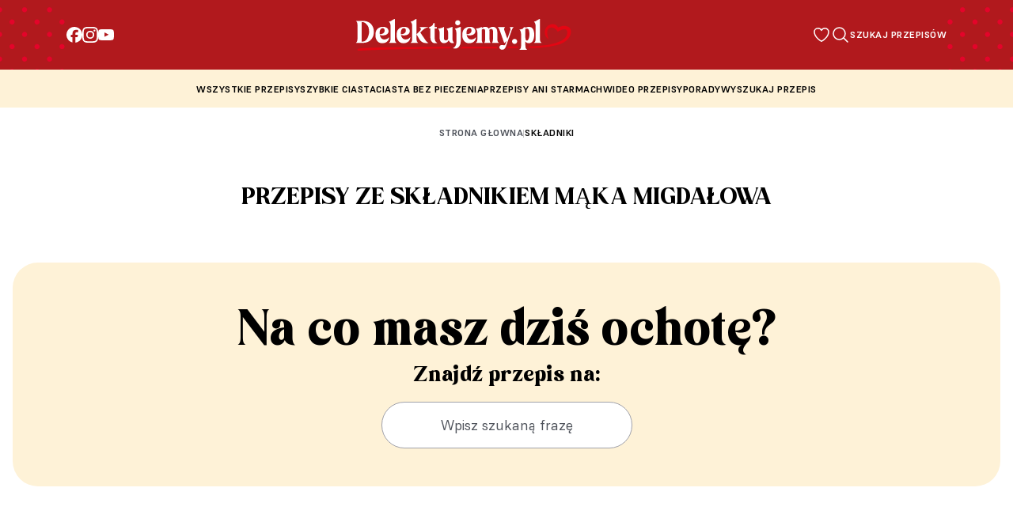

--- FILE ---
content_type: text/html; charset=UTF-8
request_url: https://delektujemy.pl/skladniki/maka-migdalowa/
body_size: 19260
content:
<!DOCTYPE html><html class="scroll-smooth" lang="pl"><head><meta charset="UTF-8" /><link href="https://fonts.googleapis.com" rel="preconnect" /><link crossorigin href="https://fonts.gstatic.com" rel="preconnect" /><link href="https://fonts.googleapis.com/css2?family=Barlow:wght@400;700&display=swap" rel="stylesheet" /><link href="https://cdn.jsdelivr.net/npm/swiper@9/swiper-bundle.min.css" rel="stylesheet" /><link href="https://delektujemy.pl/wp-content/themes/delektujemy-2/assets/favicon.png" rel="shortcut icon"
type="image/x-icon" /><meta class="menu__link" content="width=device-width, initial-scale=1" name="viewport" /><meta name="google-site-verification" content="m2oS3uErtk7lzaEv_k20eWTS4F0EX_EQ76bh4pu4LUQ" /><meta name="google-site-verification" content="fWCBoRnWRS-tdC84fn2IgPebNjlJZPhlpfpUN4s0C0o" /> <script src="[data-uri]" defer></script> <meta name='robots' content='index, follow, max-image-preview:large, max-snippet:-1, max-video-preview:-1' /><style>img:is([sizes="auto" i], [sizes^="auto," i]) { contain-intrinsic-size: 3000px 1500px }</style> <script id="cookie-law-info-gcm-var-js" src="[data-uri]" defer></script> <script data-optimized="1" id="cookie-law-info-gcm-js" type="text/javascript" src="https://delektujemy.pl/wp-content/litespeed/js/cec4c428f228cd572c3e930fb015a176.js?ver=5a176" defer data-deferred="1"></script> <script id="cookieyes" type="text/javascript" src="https://cdn-cookieyes.com/client_data/37950131221ffd276ea2d323/script.js" defer data-deferred="1"></script>  <script data-cfasync="false" data-pagespeed-no-defer>var gtm4wp_datalayer_name = "dataLayer";
	var dataLayer = dataLayer || [];</script> <title>Składnik mąka migdałowa - przepisy na delektujemy.pl</title><meta name="description" content="Składnik mąka migdałowa - sprawdź przepisy na delektujemy.pl!" /><link rel="canonical" href="https://delektujemy.pl/skladniki/maka-migdalowa/" /><meta property="og:locale" content="pl_PL" /><meta property="og:type" content="article" /><meta property="og:title" content="Składnik mąka migdałowa - przepisy na delektujemy.pl" /><meta property="og:description" content="Składnik mąka migdałowa - sprawdź przepisy na delektujemy.pl!" /><meta property="og:url" content="https://delektujemy.pl/skladniki/maka-migdalowa/" /><meta property="og:site_name" content="Delektujemy" /><meta name="twitter:card" content="summary_large_image" /> <script type="application/ld+json" class="yoast-schema-graph">{"@context":"https://schema.org","@graph":[{"@type":"CollectionPage","@id":"https://delektujemy.pl/skladniki/maka-migdalowa/","url":"https://delektujemy.pl/skladniki/maka-migdalowa/","name":"Składnik mąka migdałowa - przepisy na delektujemy.pl","isPartOf":{"@id":"https://delektujemy.pl/#website"},"primaryImageOfPage":{"@id":"https://delektujemy.pl/skladniki/maka-migdalowa/#primaryimage"},"image":{"@id":"https://delektujemy.pl/skladniki/maka-migdalowa/#primaryimage"},"thumbnailUrl":"https://delektujemy.pl/wp-content/uploads/2025/04/D7D055DC-9B86-4565-8708-C7C1F302EC61-scaled.jpeg","description":"Składnik mąka migdałowa - sprawdź przepisy na delektujemy.pl!","breadcrumb":{"@id":"https://delektujemy.pl/skladniki/maka-migdalowa/#breadcrumb"},"inLanguage":"pl-PL"},{"@type":"ImageObject","inLanguage":"pl-PL","@id":"https://delektujemy.pl/skladniki/maka-migdalowa/#primaryimage","url":"https://delektujemy.pl/wp-content/uploads/2025/04/D7D055DC-9B86-4565-8708-C7C1F302EC61-scaled.jpeg","contentUrl":"https://delektujemy.pl/wp-content/uploads/2025/04/D7D055DC-9B86-4565-8708-C7C1F302EC61-scaled.jpeg","width":1707,"height":2560,"caption":"ciasto opera"},{"@type":"BreadcrumbList","@id":"https://delektujemy.pl/skladniki/maka-migdalowa/#breadcrumb","itemListElement":[{"@type":"ListItem","position":1,"name":"Strona główna","item":"https://delektujemy.pl/"},{"@type":"ListItem","position":2,"name":"mąka migdałowa"}]},{"@type":"WebSite","@id":"https://delektujemy.pl/#website","url":"https://delektujemy.pl/","name":"Delektujemy","description":"","potentialAction":[{"@type":"SearchAction","target":{"@type":"EntryPoint","urlTemplate":"https://delektujemy.pl/?s={search_term_string}"},"query-input":{"@type":"PropertyValueSpecification","valueRequired":true,"valueName":"search_term_string"}}],"inLanguage":"pl-PL"}]}</script>  <script type='application/javascript'  id='pys-version-script'>console.log('PixelYourSite Free version 11.1.5');</script> <link rel="alternate" type="application/rss+xml" title="Delektujemy &raquo; Kanał z wpisami" href="https://delektujemy.pl/feed/" /><link rel="alternate" type="application/rss+xml" title="Delektujemy &raquo; Kanał z komentarzami" href="https://delektujemy.pl/comments/feed/" /><link rel="alternate" type="application/rss+xml" title="Kanał Delektujemy &raquo; mąka migdałowa Składnik" href="https://delektujemy.pl/skladniki/maka-migdalowa/feed/" /><link rel='stylesheet' id='wp-block-library-css' href='https://delektujemy.pl/wp-includes/css/dist/block-library/style.min.css' media='all' /><style id='classic-theme-styles-inline-css'>/*! This file is auto-generated */
.wp-block-button__link{color:#fff;background-color:#32373c;border-radius:9999px;box-shadow:none;text-decoration:none;padding:calc(.667em + 2px) calc(1.333em + 2px);font-size:1.125em}.wp-block-file__button{background:#32373c;color:#fff;text-decoration:none}</style><style id='global-styles-inline-css'>:root{--wp--preset--aspect-ratio--square: 1;--wp--preset--aspect-ratio--4-3: 4/3;--wp--preset--aspect-ratio--3-4: 3/4;--wp--preset--aspect-ratio--3-2: 3/2;--wp--preset--aspect-ratio--2-3: 2/3;--wp--preset--aspect-ratio--16-9: 16/9;--wp--preset--aspect-ratio--9-16: 9/16;--wp--preset--color--black: #000000;--wp--preset--color--cyan-bluish-gray: #abb8c3;--wp--preset--color--white: #ffffff;--wp--preset--color--pale-pink: #f78da7;--wp--preset--color--vivid-red: #cf2e2e;--wp--preset--color--luminous-vivid-orange: #ff6900;--wp--preset--color--luminous-vivid-amber: #fcb900;--wp--preset--color--light-green-cyan: #7bdcb5;--wp--preset--color--vivid-green-cyan: #00d084;--wp--preset--color--pale-cyan-blue: #8ed1fc;--wp--preset--color--vivid-cyan-blue: #0693e3;--wp--preset--color--vivid-purple: #9b51e0;--wp--preset--gradient--vivid-cyan-blue-to-vivid-purple: linear-gradient(135deg,rgba(6,147,227,1) 0%,rgb(155,81,224) 100%);--wp--preset--gradient--light-green-cyan-to-vivid-green-cyan: linear-gradient(135deg,rgb(122,220,180) 0%,rgb(0,208,130) 100%);--wp--preset--gradient--luminous-vivid-amber-to-luminous-vivid-orange: linear-gradient(135deg,rgba(252,185,0,1) 0%,rgba(255,105,0,1) 100%);--wp--preset--gradient--luminous-vivid-orange-to-vivid-red: linear-gradient(135deg,rgba(255,105,0,1) 0%,rgb(207,46,46) 100%);--wp--preset--gradient--very-light-gray-to-cyan-bluish-gray: linear-gradient(135deg,rgb(238,238,238) 0%,rgb(169,184,195) 100%);--wp--preset--gradient--cool-to-warm-spectrum: linear-gradient(135deg,rgb(74,234,220) 0%,rgb(151,120,209) 20%,rgb(207,42,186) 40%,rgb(238,44,130) 60%,rgb(251,105,98) 80%,rgb(254,248,76) 100%);--wp--preset--gradient--blush-light-purple: linear-gradient(135deg,rgb(255,206,236) 0%,rgb(152,150,240) 100%);--wp--preset--gradient--blush-bordeaux: linear-gradient(135deg,rgb(254,205,165) 0%,rgb(254,45,45) 50%,rgb(107,0,62) 100%);--wp--preset--gradient--luminous-dusk: linear-gradient(135deg,rgb(255,203,112) 0%,rgb(199,81,192) 50%,rgb(65,88,208) 100%);--wp--preset--gradient--pale-ocean: linear-gradient(135deg,rgb(255,245,203) 0%,rgb(182,227,212) 50%,rgb(51,167,181) 100%);--wp--preset--gradient--electric-grass: linear-gradient(135deg,rgb(202,248,128) 0%,rgb(113,206,126) 100%);--wp--preset--gradient--midnight: linear-gradient(135deg,rgb(2,3,129) 0%,rgb(40,116,252) 100%);--wp--preset--font-size--small: 13px;--wp--preset--font-size--medium: 20px;--wp--preset--font-size--large: 36px;--wp--preset--font-size--x-large: 42px;--wp--preset--spacing--20: 0.44rem;--wp--preset--spacing--30: 0.67rem;--wp--preset--spacing--40: 1rem;--wp--preset--spacing--50: 1.5rem;--wp--preset--spacing--60: 2.25rem;--wp--preset--spacing--70: 3.38rem;--wp--preset--spacing--80: 5.06rem;--wp--preset--shadow--natural: 6px 6px 9px rgba(0, 0, 0, 0.2);--wp--preset--shadow--deep: 12px 12px 50px rgba(0, 0, 0, 0.4);--wp--preset--shadow--sharp: 6px 6px 0px rgba(0, 0, 0, 0.2);--wp--preset--shadow--outlined: 6px 6px 0px -3px rgba(255, 255, 255, 1), 6px 6px rgba(0, 0, 0, 1);--wp--preset--shadow--crisp: 6px 6px 0px rgba(0, 0, 0, 1);}:where(.is-layout-flex){gap: 0.5em;}:where(.is-layout-grid){gap: 0.5em;}body .is-layout-flex{display: flex;}.is-layout-flex{flex-wrap: wrap;align-items: center;}.is-layout-flex > :is(*, div){margin: 0;}body .is-layout-grid{display: grid;}.is-layout-grid > :is(*, div){margin: 0;}:where(.wp-block-columns.is-layout-flex){gap: 2em;}:where(.wp-block-columns.is-layout-grid){gap: 2em;}:where(.wp-block-post-template.is-layout-flex){gap: 1.25em;}:where(.wp-block-post-template.is-layout-grid){gap: 1.25em;}.has-black-color{color: var(--wp--preset--color--black) !important;}.has-cyan-bluish-gray-color{color: var(--wp--preset--color--cyan-bluish-gray) !important;}.has-white-color{color: var(--wp--preset--color--white) !important;}.has-pale-pink-color{color: var(--wp--preset--color--pale-pink) !important;}.has-vivid-red-color{color: var(--wp--preset--color--vivid-red) !important;}.has-luminous-vivid-orange-color{color: var(--wp--preset--color--luminous-vivid-orange) !important;}.has-luminous-vivid-amber-color{color: var(--wp--preset--color--luminous-vivid-amber) !important;}.has-light-green-cyan-color{color: var(--wp--preset--color--light-green-cyan) !important;}.has-vivid-green-cyan-color{color: var(--wp--preset--color--vivid-green-cyan) !important;}.has-pale-cyan-blue-color{color: var(--wp--preset--color--pale-cyan-blue) !important;}.has-vivid-cyan-blue-color{color: var(--wp--preset--color--vivid-cyan-blue) !important;}.has-vivid-purple-color{color: var(--wp--preset--color--vivid-purple) !important;}.has-black-background-color{background-color: var(--wp--preset--color--black) !important;}.has-cyan-bluish-gray-background-color{background-color: var(--wp--preset--color--cyan-bluish-gray) !important;}.has-white-background-color{background-color: var(--wp--preset--color--white) !important;}.has-pale-pink-background-color{background-color: var(--wp--preset--color--pale-pink) !important;}.has-vivid-red-background-color{background-color: var(--wp--preset--color--vivid-red) !important;}.has-luminous-vivid-orange-background-color{background-color: var(--wp--preset--color--luminous-vivid-orange) !important;}.has-luminous-vivid-amber-background-color{background-color: var(--wp--preset--color--luminous-vivid-amber) !important;}.has-light-green-cyan-background-color{background-color: var(--wp--preset--color--light-green-cyan) !important;}.has-vivid-green-cyan-background-color{background-color: var(--wp--preset--color--vivid-green-cyan) !important;}.has-pale-cyan-blue-background-color{background-color: var(--wp--preset--color--pale-cyan-blue) !important;}.has-vivid-cyan-blue-background-color{background-color: var(--wp--preset--color--vivid-cyan-blue) !important;}.has-vivid-purple-background-color{background-color: var(--wp--preset--color--vivid-purple) !important;}.has-black-border-color{border-color: var(--wp--preset--color--black) !important;}.has-cyan-bluish-gray-border-color{border-color: var(--wp--preset--color--cyan-bluish-gray) !important;}.has-white-border-color{border-color: var(--wp--preset--color--white) !important;}.has-pale-pink-border-color{border-color: var(--wp--preset--color--pale-pink) !important;}.has-vivid-red-border-color{border-color: var(--wp--preset--color--vivid-red) !important;}.has-luminous-vivid-orange-border-color{border-color: var(--wp--preset--color--luminous-vivid-orange) !important;}.has-luminous-vivid-amber-border-color{border-color: var(--wp--preset--color--luminous-vivid-amber) !important;}.has-light-green-cyan-border-color{border-color: var(--wp--preset--color--light-green-cyan) !important;}.has-vivid-green-cyan-border-color{border-color: var(--wp--preset--color--vivid-green-cyan) !important;}.has-pale-cyan-blue-border-color{border-color: var(--wp--preset--color--pale-cyan-blue) !important;}.has-vivid-cyan-blue-border-color{border-color: var(--wp--preset--color--vivid-cyan-blue) !important;}.has-vivid-purple-border-color{border-color: var(--wp--preset--color--vivid-purple) !important;}.has-vivid-cyan-blue-to-vivid-purple-gradient-background{background: var(--wp--preset--gradient--vivid-cyan-blue-to-vivid-purple) !important;}.has-light-green-cyan-to-vivid-green-cyan-gradient-background{background: var(--wp--preset--gradient--light-green-cyan-to-vivid-green-cyan) !important;}.has-luminous-vivid-amber-to-luminous-vivid-orange-gradient-background{background: var(--wp--preset--gradient--luminous-vivid-amber-to-luminous-vivid-orange) !important;}.has-luminous-vivid-orange-to-vivid-red-gradient-background{background: var(--wp--preset--gradient--luminous-vivid-orange-to-vivid-red) !important;}.has-very-light-gray-to-cyan-bluish-gray-gradient-background{background: var(--wp--preset--gradient--very-light-gray-to-cyan-bluish-gray) !important;}.has-cool-to-warm-spectrum-gradient-background{background: var(--wp--preset--gradient--cool-to-warm-spectrum) !important;}.has-blush-light-purple-gradient-background{background: var(--wp--preset--gradient--blush-light-purple) !important;}.has-blush-bordeaux-gradient-background{background: var(--wp--preset--gradient--blush-bordeaux) !important;}.has-luminous-dusk-gradient-background{background: var(--wp--preset--gradient--luminous-dusk) !important;}.has-pale-ocean-gradient-background{background: var(--wp--preset--gradient--pale-ocean) !important;}.has-electric-grass-gradient-background{background: var(--wp--preset--gradient--electric-grass) !important;}.has-midnight-gradient-background{background: var(--wp--preset--gradient--midnight) !important;}.has-small-font-size{font-size: var(--wp--preset--font-size--small) !important;}.has-medium-font-size{font-size: var(--wp--preset--font-size--medium) !important;}.has-large-font-size{font-size: var(--wp--preset--font-size--large) !important;}.has-x-large-font-size{font-size: var(--wp--preset--font-size--x-large) !important;}
:where(.wp-block-post-template.is-layout-flex){gap: 1.25em;}:where(.wp-block-post-template.is-layout-grid){gap: 1.25em;}
:where(.wp-block-columns.is-layout-flex){gap: 2em;}:where(.wp-block-columns.is-layout-grid){gap: 2em;}
:root :where(.wp-block-pullquote){font-size: 1.5em;line-height: 1.6;}</style><link rel='stylesheet' id='mailerlite_forms.css-css' href='https://delektujemy.pl/wp-content/plugins/official-mailerlite-sign-up-forms/assets/css/mailerlite_forms.css' media='all' /><link rel='stylesheet' id='delektujemy-style-css' href='https://delektujemy.pl/wp-content/themes/delektujemy-2/style.css' media='all' /><link rel='stylesheet' id='custom-style-css' href='https://delektujemy.pl/wp-content/themes/delektujemy-2/css/custom.css' media='all' /><link rel='stylesheet' id='single-styles-css' href='https://delektujemy.pl/wp-content/themes/delektujemy-2/css/blueimp.min.css' media='all' /><link rel='stylesheet' id='simple-favorites-css' href='https://delektujemy.pl/wp-content/plugins/favorites/assets/css/favorites.css' media='all' /> <script id="jquery-core-js-extra" src="[data-uri]" defer></script> <script src="https://delektujemy.pl/wp-includes/js/jquery/jquery.min.js" id="jquery-core-js"></script> <script data-optimized="1" src="https://delektujemy.pl/wp-content/litespeed/js/46334bdab05f156a465155982bd12e76.js?ver=12e76" id="jquery-migrate-js" defer data-deferred="1"></script> <script id="favorites-js-extra" src="[data-uri]" defer></script> <script data-optimized="1" src="https://delektujemy.pl/wp-content/litespeed/js/07d9069fd5d6feefff8d03b029746b8a.js?ver=46b8a" id="favorites-js" defer data-deferred="1"></script> <script data-optimized="1" src="https://delektujemy.pl/wp-content/litespeed/js/b3b300f7c0c60a80b71cacc5bbd13d60.js?ver=13d60" id="jquery-bind-first-js" defer data-deferred="1"></script> <script data-optimized="1" src="https://delektujemy.pl/wp-content/litespeed/js/1151cb934b0abfce45b5412b73d71699.js?ver=71699" id="js-cookie-pys-js" defer data-deferred="1"></script> <script data-optimized="1" src="https://delektujemy.pl/wp-content/litespeed/js/d403be5c390fddb60ded98640eb34a3a.js?ver=34a3a" id="js-tld-js" defer data-deferred="1"></script> <script id="pys-js-extra" src="[data-uri]" defer></script> <script data-optimized="1" src="https://delektujemy.pl/wp-content/litespeed/js/dc66f87ee1cb34fb6e953271b8cd2585.js?ver=d2585" id="pys-js" defer data-deferred="1"></script> <link rel="https://api.w.org/" href="https://delektujemy.pl/wp-json/" /><link rel="EditURI" type="application/rsd+xml" title="RSD" href="https://delektujemy.pl/xmlrpc.php?rsd" /><meta name="generator" content="WordPress 6.8.3" /> <script src="https://www.googletagmanager.com/gtag/js?id=G-KTXRG1QR0D" defer data-deferred="1"></script> <script src="[data-uri]" defer></script> <link rel="alternate" type="application/rss+xml" title="Delektujemy &raquo; Google Image Sitemap" href="https://delektujemy.pl/feed/googleimagesitemap/" /><link rel="alternate" type="application/rss+xml" title="Delektujemy &raquo; Google Video Sitemap" href="https://delektujemy.pl/feed/googlevideossitemap/" />
 <script src="[data-uri]" defer></script>  <script src="[data-uri]" defer></script> 
 <script data-cfasync="false" data-pagespeed-no-defer>var dataLayer_content = {"pagePostType":"recipe","pagePostType2":"tax-recipe","pageCategory":[]};
	dataLayer.push( dataLayer_content );</script> <script data-cfasync="false" data-pagespeed-no-defer>(function(w,d,s,l,i){w[l]=w[l]||[];w[l].push({'gtm.start':
new Date().getTime(),event:'gtm.js'});var f=d.getElementsByTagName(s)[0],
j=d.createElement(s),dl=l!='dataLayer'?'&l='+l:'';j.async=true;j.src=
'//www.googletagmanager.com/gtm.js?id='+i+dl;f.parentNode.insertBefore(j,f);
})(window,document,'script','dataLayer','GTM-WPQVZG8');</script> 
 <script type='text/javascript' src="[data-uri]" defer></script>  <script type='text/javascript' src="[data-uri]" defer></script><script type='text/javascript' src="[data-uri]" defer></script><link rel="icon" href="https://delektujemy.pl/wp-content/uploads/2023/05/cropped-favicon-32x32.png" sizes="32x32" /><link rel="icon" href="https://delektujemy.pl/wp-content/uploads/2023/05/cropped-favicon-192x192.png" sizes="192x192" /><link rel="apple-touch-icon" href="https://delektujemy.pl/wp-content/uploads/2023/05/cropped-favicon-180x180.png" /><meta name="msapplication-TileImage" content="https://delektujemy.pl/wp-content/uploads/2023/05/cropped-favicon-270x270.png" /><style id="wp-custom-css">.mailerlite-form .mailerlite-form-inputs .mailerlite-form-field input {
	width: 100%;
}</style> <script src="https://www.youtube.com/iframe_api" defer data-deferred="1"></script> <script src="https://unpkg.com/axios/dist/axios.min.js" defer data-deferred="1"></script> <script src="https://www.instagram.com/embed.js" defer data-deferred="1"></script> <script type="text/javascript" src="[data-uri]" defer></script> </head><body ><nav class="menu bg-menu top-0 z-10"><div class="above-menu"><div class="background-dots right-position"></div><div class="above-content"><div class="above-socials">
<a class="group" href="https://www.facebook.com/delektuJEMY" target="_blank" title="Facebook"
rel="nofollow">
<svg width="20" height="20" viewBox="0 0 20 20" xmlns="http://www.w3.org/2000/svg">
<path fill="#ffffff"
d="M10 -0.00390625C4.4772 -0.00390625 0 4.47329 0 9.99609C0 14.6857 3.2288 18.6209 7.5844 19.7017V13.0521H5.5224V9.99609H7.5844V8.67929C7.5844 5.27569 9.1248 3.69809 12.4664 3.69809C13.1 3.69809 14.1932 3.82249 14.6404 3.94649V6.71649C14.4044 6.69169 13.9944 6.67929 13.4852 6.67929C11.8456 6.67929 11.212 7.30049 11.212 8.91529V9.99609H14.4784L13.9172 13.0521H11.212V19.9229C16.1636 19.3249 20.0004 15.1089 20.0004 9.99609C20 4.47329 15.5228 -0.00390625 10 -0.00390625Z" />
</svg>
</a>
<a class="group" href="https://www.instagram.com/delektujemy/" target="_blank" title="Instagram"
rel="nofollow">
<svg width="20" height="20" fill="none" xmlns="http://www.w3.org/2000/svg">
<g clip-path="url(#a)" fill="#fff">
<path
d="M10 1.797c2.672 0 2.988.012 4.04.058.976.043 1.503.208 1.855.344.464.18.8.399 1.148.746.352.352.566.684.746 1.149.137.351.3.883.344 1.855.047 1.055.058 1.371.058 4.04 0 2.671-.011 2.988-.058 4.038-.043.977-.207 1.504-.344 1.856-.18.465-.398.8-.746 1.148a3.075 3.075 0 0 1-1.148.746c-.352.137-.883.301-1.856.344-1.055.047-1.371.059-4.039.059-2.672 0-2.988-.012-4.04-.059-.976-.043-1.503-.207-1.855-.344-.464-.18-.8-.398-1.148-.746a3.076 3.076 0 0 1-.746-1.148c-.137-.352-.3-.883-.344-1.856-.047-1.054-.058-1.37-.058-4.039 0-2.672.011-2.988.058-4.039.043-.976.207-1.504.344-1.855.18-.465.398-.801.746-1.149A3.076 3.076 0 0 1 4.105 2.2c.352-.136.883-.3 1.856-.344C7.01 1.81 7.328 1.797 10 1.797zm0-1.8c-2.715 0-3.055.01-4.121.058C4.816.102 4.086.273 3.453.52A4.88 4.88 0 0 0 1.68 1.676a4.9 4.9 0 0 0-1.157 1.77C.277 4.081.105 4.808.06 5.87.012 6.941 0 7.281 0 9.996s.012 3.055.059 4.121c.046 1.063.218 1.793.464 2.426.258.66.598 1.219 1.157 1.773a4.89 4.89 0 0 0 1.77 1.153c.636.246 1.362.418 2.425.465 1.066.046 1.406.058 4.121.058 2.715 0 3.055-.012 4.121-.058 1.063-.047 1.793-.22 2.426-.465a4.89 4.89 0 0 0 1.77-1.153 4.888 4.888 0 0 0 1.152-1.77c.246-.636.418-1.362.465-2.425.047-1.066.058-1.406.058-4.121 0-2.715-.011-3.055-.058-4.121-.047-1.063-.22-1.793-.465-2.426a4.684 4.684 0 0 0-1.145-1.777A4.889 4.889 0 0 0 16.55.523C15.915.277 15.188.105 14.126.06 13.055.008 12.715-.004 10-.004z" />
<path
d="M10 4.86a5.138 5.138 0 0 0-5.137 5.136 5.138 5.138 0 0 0 10.273 0c0-2.836-2.3-5.137-5.136-5.137zm0 8.468a3.333 3.333 0 1 1 .001-6.665A3.333 3.333 0 0 1 10 13.328zM16.54 4.656a1.2 1.2 0 1 1-2.4 0 1.2 1.2 0 0 1 2.4 0z" />
</g>
<defs>
<clipPath id="a">
<path fill="#fff" transform="translate(0 -.004)" d="M0 0h20v20H0z" />
</clipPath>
</defs>
</svg>
</a>
<a class="group" href="https://www.youtube.com/@PrzepisyDelecta" target="_blank" title="YouTube"
rel="nofollow">
<svg width="20" height="20" viewBox="0 0 20 20" fill="none" xmlns="http://www.w3.org/2000/svg">
<path
d="M19.8008 5.99609C19.8008 5.99609 19.6055 4.61719 19.0039 4.01172C18.2422 3.21484 17.3906 3.21094 17 3.16406C14.2031 2.96094 10.0039 2.96094 10.0039 2.96094H9.99609C9.99609 2.96094 5.79687 2.96094 3 3.16406C2.60938 3.21094 1.75781 3.21484 0.996094 4.01172C0.394531 4.61719 0.203125 5.99609 0.203125 5.99609C0.203125 5.99609 0 7.61719 0 9.23438V10.75C0 12.3672 0.199219 13.9883 0.199219 13.9883C0.199219 13.9883 0.394531 15.3672 0.992187 15.9727C1.75391 16.7695 2.75391 16.7422 3.19922 16.8281C4.80078 16.9805 10 17.0273 10 17.0273C10 17.0273 14.2031 17.0195 17 16.8203C17.3906 16.7734 18.2422 16.7695 19.0039 15.9727C19.6055 15.3672 19.8008 13.9883 19.8008 13.9883C19.8008 13.9883 20 12.3711 20 10.75V9.23438C20 7.61719 19.8008 5.99609 19.8008 5.99609ZM7.93359 12.5898V6.96875L13.3359 9.78906L7.93359 12.5898Z"
fill="white" />
</svg>
</a></div><div class="above-logo">
<a href="/"><div class="menu__logo py-4">
<img alt="Przepisy na słodkości - Delektujemy.pl"
src="https://delektujemy.pl/wp-content/themes/delektujemy-2/assets/logo-delektujemy.svg"
width="272" height="40" loading="lazy" /></div>
</a></div><div class="above-btns">
<a href="/ulubione-przepisy" class="wishlist-button d-block"
title="Ulubione przepisy - Delektujemy.pl">
<img src="https://delektujemy.pl/wp-content/themes/delektujemy-2/assets/wishlist-white-icon.svg"
alt="Ulubione przepisy - Delektujemy.pl" class="w-100" width="24" height="24"
loading="lazy" />
<span class="wishlist-button-count"> 0</span>                    </a>
<button class="search-button" data-modal="open-modal" title="Szukaj - Delektujemy.pl">
<img src="https://delektujemy.pl/wp-content/themes/delektujemy-2/assets/magnifer-white-icon.svg"
alt="Wyszukaj - Delektujemy.pl" class="w-100" width="24" height="24" loading="lazy" />
<span class="search-span">Szukaj przepisów</span>
</button></div></div><div class="background-dots left-position"></div></div><div class="mobile-container"><div class="bachground-dots-mobile"></div><div class="menu--mobile container" id="navigation"><div class="flex">
<button class="hamburger" id="hamburger" title="Delektujemy - menu">
<span class="bar bar1"></span>
<span class="bar bar2"></span>
<span class="bar bar3"></span>
<span class="bar bar4"></span>
</button></div><div class="flex justify-start">
<a href="/" title="Delektujemy"><div class="menu__logo">
<img alt="Przepisy na słodkości - Delektujemy.pl" Delektujemy width="191"
height="28"
src="https://delektujemy.pl/wp-content/themes/delektujemy-2/assets/logo-delektujemy.svg"
loading="lazy" /></div>
</a></div><div class="menu__list--mobile no-style"><div><div class="flex items-center justify-center gap-16">
<a class="group link-circle" href="https://www.facebook.com/delektuJEMY" target="_blank"
title="Facebook" rel="nofollow">
<svg width="20" height="20" viewBox="0 0 20 20" xmlns="http://www.w3.org/2000/svg">
<path fill="#ffffff"
d="M10 -0.00390625C4.4772 -0.00390625 0 4.47329 0 9.99609C0 14.6857 3.2288 18.6209 7.5844 19.7017V13.0521H5.5224V9.99609H7.5844V8.67929C7.5844 5.27569 9.1248 3.69809 12.4664 3.69809C13.1 3.69809 14.1932 3.82249 14.6404 3.94649V6.71649C14.4044 6.69169 13.9944 6.67929 13.4852 6.67929C11.8456 6.67929 11.212 7.30049 11.212 8.91529V9.99609H14.4784L13.9172 13.0521H11.212V19.9229C16.1636 19.3249 20.0004 15.1089 20.0004 9.99609C20 4.47329 15.5228 -0.00390625 10 -0.00390625Z" />
</svg>
</a>
<a class="group link-circle" href="https://www.instagram.com/delektujemy/" target="_blank"
title="Instagram" rel="nofollow">
<svg width="20" height="20" fill="none" xmlns="http://www.w3.org/2000/svg">
<g clip-path="url(#a)" fill="#fff">
<path
d="M10 1.797c2.672 0 2.988.012 4.04.058.976.043 1.503.208 1.855.344.464.18.8.399 1.148.746.352.352.566.684.746 1.149.137.351.3.883.344 1.855.047 1.055.058 1.371.058 4.04 0 2.671-.011 2.988-.058 4.038-.043.977-.207 1.504-.344 1.856-.18.465-.398.8-.746 1.148a3.075 3.075 0 0 1-1.148.746c-.352.137-.883.301-1.856.344-1.055.047-1.371.059-4.039.059-2.672 0-2.988-.012-4.04-.059-.976-.043-1.503-.207-1.855-.344-.464-.18-.8-.398-1.148-.746a3.076 3.076 0 0 1-.746-1.148c-.137-.352-.3-.883-.344-1.856-.047-1.054-.058-1.37-.058-4.039 0-2.672.011-2.988.058-4.039.043-.976.207-1.504.344-1.855.18-.465.398-.801.746-1.149A3.076 3.076 0 0 1 4.105 2.2c.352-.136.883-.3 1.856-.344C7.01 1.81 7.328 1.797 10 1.797zm0-1.8c-2.715 0-3.055.01-4.121.058C4.816.102 4.086.273 3.453.52A4.88 4.88 0 0 0 1.68 1.676a4.9 4.9 0 0 0-1.157 1.77C.277 4.081.105 4.808.06 5.87.012 6.941 0 7.281 0 9.996s.012 3.055.059 4.121c.046 1.063.218 1.793.464 2.426.258.66.598 1.219 1.157 1.773a4.89 4.89 0 0 0 1.77 1.153c.636.246 1.362.418 2.425.465 1.066.046 1.406.058 4.121.058 2.715 0 3.055-.012 4.121-.058 1.063-.047 1.793-.22 2.426-.465a4.89 4.89 0 0 0 1.77-1.153 4.888 4.888 0 0 0 1.152-1.77c.246-.636.418-1.362.465-2.425.047-1.066.058-1.406.058-4.121 0-2.715-.011-3.055-.058-4.121-.047-1.063-.22-1.793-.465-2.426a4.684 4.684 0 0 0-1.145-1.777A4.889 4.889 0 0 0 16.55.523C15.915.277 15.188.105 14.126.06 13.055.008 12.715-.004 10-.004z" />
<path
d="M10 4.86a5.138 5.138 0 0 0-5.137 5.136 5.138 5.138 0 0 0 10.273 0c0-2.836-2.3-5.137-5.136-5.137zm0 8.468a3.333 3.333 0 1 1 .001-6.665A3.333 3.333 0 0 1 10 13.328zM16.54 4.656a1.2 1.2 0 1 1-2.4 0 1.2 1.2 0 0 1 2.4 0z" />
</g>
<defs>
<clipPath id="a">
<path fill="#fff" transform="translate(0 -.004)" d="M0 0h20v20H0z" />
</clipPath>
</defs>
</svg>
</a>
<a class="group link-circle" href="https://www.youtube.com/@PrzepisyDelecta" target="_blank"
title="YouTube" rel="nofollow">
<svg width="20" height="20" viewBox="0 0 20 20" fill="none"
xmlns="http://www.w3.org/2000/svg">
<path
d="M19.8008 5.99609C19.8008 5.99609 19.6055 4.61719 19.0039 4.01172C18.2422 3.21484 17.3906 3.21094 17 3.16406C14.2031 2.96094 10.0039 2.96094 10.0039 2.96094H9.99609C9.99609 2.96094 5.79687 2.96094 3 3.16406C2.60938 3.21094 1.75781 3.21484 0.996094 4.01172C0.394531 4.61719 0.203125 5.99609 0.203125 5.99609C0.203125 5.99609 0 7.61719 0 9.23438V10.75C0 12.3672 0.199219 13.9883 0.199219 13.9883C0.199219 13.9883 0.394531 15.3672 0.992187 15.9727C1.75391 16.7695 2.75391 16.7422 3.19922 16.8281C4.80078 16.9805 10 17.0273 10 17.0273C10 17.0273 14.2031 17.0195 17 16.8203C17.3906 16.7734 18.2422 16.7695 19.0039 15.9727C19.6055 15.3672 19.8008 13.9883 19.8008 13.9883C19.8008 13.9883 20 12.3711 20 10.75V9.23438C20 7.61719 19.8008 5.99609 19.8008 5.99609ZM7.93359 12.5898V6.96875L13.3359 9.78906L7.93359 12.5898Z"
fill="white" />
</svg>
</a></div></div><ul id="menu-main-menu-left" class="menu_mobile no-style"><li id="menu-item-206" class="JsParentMenuItem menu-item menu-item-type-custom menu-item-object-custom menu-item-has-children menu-item-206"><a href="/wszystkie-przepisy">Wszystkie przepisy</a><ul class="sub-menu"><li id="menu-item-78" class="has-children-third menu-item menu-item-type-taxonomy menu-item-object-recipe_category menu-item-has-children menu-item-78"><a href="https://delektujemy.pl/kategorie/ciasta/">Ciasta</a><ul class="sub-menu"><li id="menu-item-3721" class="menu-item menu-item-type-taxonomy menu-item-object-recipe_category menu-item-3721"><a href="https://delektujemy.pl/kategorie/ciasta/ciasta-bananowe/">Ciasta bananowe</a></li><li id="menu-item-3723" class="menu-item menu-item-type-taxonomy menu-item-object-recipe_category menu-item-3723"><a href="https://delektujemy.pl/kategorie/ciasta/ciasta-biszkoptowe/">Ciasta biszkoptowe</a></li><li id="menu-item-3724" class="menu-item menu-item-type-taxonomy menu-item-object-recipe_category menu-item-3724"><a href="https://delektujemy.pl/kategorie/ciasta/ciasta-czekoladowe/">Ciasta czekoladowe</a></li><li id="menu-item-3725" class="menu-item menu-item-type-taxonomy menu-item-object-recipe_category menu-item-3725"><a href="https://delektujemy.pl/kategorie/ciasta/ciasta-drozdzowe/">Ciasta drożdżowe</a></li><li id="menu-item-3726" class="menu-item menu-item-type-taxonomy menu-item-object-recipe_category menu-item-3726"><a href="https://delektujemy.pl/kategorie/ciasta/ciasta-dyniowe/">Ciasta dyniowe</a></li><li id="menu-item-3727" class="menu-item menu-item-type-taxonomy menu-item-object-recipe_category menu-item-3727"><a href="https://delektujemy.pl/kategorie/ciasta/ciasta-jogurtowe/">Ciasta jogurtowe</a></li><li id="menu-item-3728" class="menu-item menu-item-type-taxonomy menu-item-object-recipe_category menu-item-3728"><a href="https://delektujemy.pl/kategorie/ciasta/ciasta-kruche/">Ciasta kruche</a></li><li id="menu-item-3729" class="menu-item menu-item-type-taxonomy menu-item-object-recipe_category menu-item-3729"><a href="https://delektujemy.pl/kategorie/ciasta/ciasta-marchewkowe/">Ciasta marchewkowe</a></li><li id="menu-item-3730" class="menu-item menu-item-type-taxonomy menu-item-object-recipe_category menu-item-3730"><a href="https://delektujemy.pl/kategorie/ciasta/ciasta-ucierane/">Ciasta ucierane</a></li><li id="menu-item-3731" class="menu-item menu-item-type-taxonomy menu-item-object-recipe_category menu-item-3731"><a href="https://delektujemy.pl/kategorie/ciasta/ciasta-z-galaretka/">Ciasta z galaretką</a></li><li id="menu-item-3732" class="menu-item menu-item-type-taxonomy menu-item-object-recipe_category menu-item-3732"><a href="https://delektujemy.pl/kategorie/ciasta/ciasta-z-jablkami-i-szarlotki/">Ciasta z jabłkami i szarlotki</a></li><li id="menu-item-3733" class="menu-item menu-item-type-taxonomy menu-item-object-recipe_category menu-item-3733"><a href="https://delektujemy.pl/kategorie/ciasta/ciasta-z-owocami/">Ciasta z owocami</a></li><li id="menu-item-7896" class="menu-item menu-item-type-custom menu-item-object-custom menu-item-7896"><a href="https://delektujemy.pl/kategorie/ciasta/ciasta-z-truskawkami/">Ciasta z truskawkami</a></li><li id="menu-item-7897" class="menu-item menu-item-type-custom menu-item-object-custom menu-item-7897"><a href="https://delektujemy.pl/kategorie/ciasta/ciasta-z-malinami/">Ciasta z malinami</a></li><li id="menu-item-7898" class="menu-item menu-item-type-custom menu-item-object-custom menu-item-7898"><a href="https://delektujemy.pl/kategorie/ciasta/ciasta-z-rabarbarem/">Ciasta z rabarbarem</a></li><li id="menu-item-7899" class="menu-item menu-item-type-custom menu-item-object-custom menu-item-7899"><a href="https://delektujemy.pl/kategorie/ciasta/ciasta-z-borowkami/">Ciasta z borówkami</a></li><li id="menu-item-7895" class="menu-item menu-item-type-custom menu-item-object-custom menu-item-7895"><a href="https://delektujemy.pl/kategorie/ciasta/ciasta-z-wisniami/">Ciasta z wiśniami</a></li><li id="menu-item-4927" class="menu-item menu-item-type-taxonomy menu-item-object-recipe_category menu-item-4927"><a href="https://delektujemy.pl/kategorie/ciasta/ciasta-z-bakaliami/">Ciasta z bakaliami</a></li><li id="menu-item-4924" class="menu-item menu-item-type-taxonomy menu-item-object-recipe_category menu-item-4924"><a href="https://delektujemy.pl/kategorie/ciasta/karpatki/">Karpatki</a></li><li id="menu-item-4925" class="menu-item menu-item-type-taxonomy menu-item-object-recipe_category menu-item-4925"><a href="https://delektujemy.pl/kategorie/ciasta/pierniczki/">Pierniczki</a></li><li id="menu-item-4926" class="menu-item menu-item-type-taxonomy menu-item-object-recipe_category menu-item-4926"><a href="https://delektujemy.pl/kategorie/ciasta/babki-i-biszkopty/">Babki i biszkopty</a></li><li id="menu-item-4928" class="menu-item menu-item-type-taxonomy menu-item-object-recipe_category menu-item-4928"><a href="https://delektujemy.pl/kategorie/ciasta/z-ciasta-francuskiego/">Z ciasta francuskiego</a></li></ul></li><li id="menu-item-79" class="has-children-third menu-item menu-item-type-taxonomy menu-item-object-recipe_category menu-item-has-children menu-item-79"><a href="https://delektujemy.pl/kategorie/ciastka/">Ciastka</a><ul class="sub-menu"><li id="menu-item-3735" class="menu-item menu-item-type-taxonomy menu-item-object-recipe_category menu-item-3735"><a href="https://delektujemy.pl/kategorie/ciastka/ciastka-bozonarodzeniowe/">Ciastka bożonarodzeniowe</a></li><li id="menu-item-3736" class="menu-item menu-item-type-taxonomy menu-item-object-recipe_category menu-item-3736"><a href="https://delektujemy.pl/kategorie/ciastka/ciastka-korzenne-i-pierniczki/">Ciastka korzenne i pierniczki</a></li><li id="menu-item-3737" class="menu-item menu-item-type-taxonomy menu-item-object-recipe_category menu-item-3737"><a href="https://delektujemy.pl/kategorie/ciastka/ciastka-kruche/">Ciastka kruche</a></li><li id="menu-item-3738" class="menu-item menu-item-type-taxonomy menu-item-object-recipe_category menu-item-3738"><a href="https://delektujemy.pl/kategorie/ciastka/ciastka-maslane/">Ciastka maślane</a></li><li id="menu-item-3739" class="menu-item menu-item-type-taxonomy menu-item-object-recipe_category menu-item-3739"><a href="https://delektujemy.pl/kategorie/ciastka/ciastka-owsiane/">Ciastka owsiane</a></li><li id="menu-item-3740" class="menu-item menu-item-type-taxonomy menu-item-object-recipe_category menu-item-3740"><a href="https://delektujemy.pl/kategorie/ciastka/ciastka-wielkanocne/">Ciastka wielkanocne</a></li><li id="menu-item-3741" class="menu-item menu-item-type-taxonomy menu-item-object-recipe_category menu-item-3741"><a href="https://delektujemy.pl/kategorie/ciastka/ciastka-z-ciasta-francuskiego/">Ciastka z ciasta francuskiego</a></li><li id="menu-item-3742" class="menu-item menu-item-type-taxonomy menu-item-object-recipe_category menu-item-3742"><a href="https://delektujemy.pl/kategorie/ciastka/ciastka-z-czekolada/">Ciastka z czekoladą</a></li><li id="menu-item-3743" class="menu-item menu-item-type-taxonomy menu-item-object-recipe_category menu-item-3743"><a href="https://delektujemy.pl/kategorie/ciastka/ciastka-zbozowe/">Ciastka zbożowe</a></li><li id="menu-item-3734" class="menu-item menu-item-type-taxonomy menu-item-object-recipe_category menu-item-3734"><a href="https://delektujemy.pl/kategorie/ciastka/ciastka-z-marmolada/">Ciastka z marmoladą</a></li><li id="menu-item-5815" class="menu-item menu-item-type-taxonomy menu-item-object-recipe_category menu-item-5815"><a href="https://delektujemy.pl/kategorie/ciastka/szybkie-ciastka/">Szybkie ciastka</a></li></ul></li><li id="menu-item-80" class="has-children-third menu-item menu-item-type-taxonomy menu-item-object-recipe_category menu-item-has-children menu-item-80"><a href="https://delektujemy.pl/kategorie/bezy/">Bezy</a><ul class="sub-menu"><li id="menu-item-3720" class="menu-item menu-item-type-taxonomy menu-item-object-recipe_category menu-item-3720"><a href="https://delektujemy.pl/kategorie/bezy/ciasta-z-beza/">Ciasta z bezą</a></li><li id="menu-item-5817" class="menu-item menu-item-type-taxonomy menu-item-object-recipe_category menu-item-5817"><a href="https://delektujemy.pl/kategorie/bezy/mini-bezy/">Mini bezy</a></li><li id="menu-item-5816" class="menu-item menu-item-type-taxonomy menu-item-object-recipe_category menu-item-5816"><a href="https://delektujemy.pl/kategorie/bezy/makaroniki/">Makaroniki</a></li><li id="menu-item-5818" class="menu-item menu-item-type-taxonomy menu-item-object-recipe_category menu-item-5818"><a href="https://delektujemy.pl/kategorie/bezy/torty-bezowe/">Torty bezowe</a></li></ul></li><li id="menu-item-4844" class="menu-item menu-item-type-taxonomy menu-item-object-recipe_category menu-item-4844"><a href="https://delektujemy.pl/kategorie/przetwory/">Przetwory</a></li><li id="menu-item-81" class="has-children-third menu-item menu-item-type-taxonomy menu-item-object-recipe_category menu-item-has-children menu-item-81"><a href="https://delektujemy.pl/kategorie/torty/">Torty</a><ul class="sub-menu"><li id="menu-item-3762" class="menu-item menu-item-type-taxonomy menu-item-object-recipe_category menu-item-3762"><a href="https://delektujemy.pl/kategorie/torty/masy-do-tortow/">Masy do tortów</a></li><li id="menu-item-3763" class="menu-item menu-item-type-taxonomy menu-item-object-recipe_category menu-item-3763"><a href="https://delektujemy.pl/kategorie/torty/torty-czekoladowe/">Torty czekoladowe</a></li><li id="menu-item-3764" class="menu-item menu-item-type-taxonomy menu-item-object-recipe_category menu-item-3764"><a href="https://delektujemy.pl/kategorie/torty/torty-dla-dzieci/">Torty dla dzieci</a></li><li id="menu-item-3765" class="menu-item menu-item-type-taxonomy menu-item-object-recipe_category menu-item-3765"><a href="https://delektujemy.pl/kategorie/torty/torty-komunijne/">Torty komunijne</a></li><li id="menu-item-3766" class="menu-item menu-item-type-taxonomy menu-item-object-recipe_category menu-item-3766"><a href="https://delektujemy.pl/kategorie/torty/torty-na-dzien-matki/">Torty na Dzień Matki</a></li><li id="menu-item-3767" class="menu-item menu-item-type-taxonomy menu-item-object-recipe_category menu-item-3767"><a href="https://delektujemy.pl/kategorie/torty/torty-na-roczek/">Torty na roczek</a></li><li id="menu-item-3768" class="menu-item menu-item-type-taxonomy menu-item-object-recipe_category menu-item-3768"><a href="https://delektujemy.pl/kategorie/torty/torty-urodzinowe/">Torty urodzinowe</a></li><li id="menu-item-5812" class="menu-item menu-item-type-taxonomy menu-item-object-recipe_category menu-item-5812"><a href="https://delektujemy.pl/kategorie/torty/dekoracje-na-tort/">Dekoracje na tort</a></li></ul></li><li id="menu-item-1249" class="has-children-third menu-item menu-item-type-taxonomy menu-item-object-recipe_category menu-item-has-children menu-item-1249"><a href="https://delektujemy.pl/kategorie/tarty/">Tarty</a><ul class="sub-menu"><li id="menu-item-4722" class="menu-item menu-item-type-taxonomy menu-item-object-recipe_category menu-item-4722"><a href="https://delektujemy.pl/kategorie/tarty/tarty-na-slodko/">Tarty na słodko</a></li><li id="menu-item-4723" class="menu-item menu-item-type-taxonomy menu-item-object-recipe_category menu-item-4723"><a href="https://delektujemy.pl/kategorie/tarty/tarty-wytrawne/">Tarty wytrawne</a></li></ul></li><li id="menu-item-82" class="has-children-third menu-item menu-item-type-taxonomy menu-item-object-recipe_category menu-item-has-children menu-item-82"><a href="https://delektujemy.pl/kategorie/desery/">Desery</a><ul class="sub-menu"><li id="menu-item-3744" class="menu-item menu-item-type-taxonomy menu-item-object-recipe_category menu-item-3744"><a href="https://delektujemy.pl/kategorie/desery/desery-dla-dzieci/">Desery dla dzieci</a></li><li id="menu-item-3745" class="menu-item menu-item-type-taxonomy menu-item-object-recipe_category menu-item-3745"><a href="https://delektujemy.pl/kategorie/desery/desery-lodowe-i-lody/">Desery lodowe i lody</a></li><li id="menu-item-3746" class="menu-item menu-item-type-taxonomy menu-item-object-recipe_category menu-item-3746"><a href="https://delektujemy.pl/kategorie/desery/desery-na-cieplo/">Desery na ciepło</a></li><li id="menu-item-3747" class="menu-item menu-item-type-taxonomy menu-item-object-recipe_category menu-item-3747"><a href="https://delektujemy.pl/kategorie/desery/desery-na-zimno/">Desery na zimno</a></li><li id="menu-item-3748" class="menu-item menu-item-type-taxonomy menu-item-object-recipe_category menu-item-3748"><a href="https://delektujemy.pl/kategorie/desery/desery-w-pucharkach/">Desery w pucharkach</a></li><li id="menu-item-3749" class="menu-item menu-item-type-taxonomy menu-item-object-recipe_category menu-item-3749"><a href="https://delektujemy.pl/kategorie/desery/desery-z-bakaliami/">Desery z bakaliami</a></li><li id="menu-item-3750" class="menu-item menu-item-type-taxonomy menu-item-object-recipe_category menu-item-3750"><a href="https://delektujemy.pl/kategorie/desery/desery-z-chia/">Desery z chia</a></li><li id="menu-item-3751" class="menu-item menu-item-type-taxonomy menu-item-object-recipe_category menu-item-3751"><a href="https://delektujemy.pl/kategorie/desery/desery-z-galaretka/">Desery z galaretką</a></li><li id="menu-item-3752" class="menu-item menu-item-type-taxonomy menu-item-object-recipe_category menu-item-3752"><a href="https://delektujemy.pl/kategorie/desery/desery-z-mascarpone/">Desery z mascarpone</a></li><li id="menu-item-3753" class="menu-item menu-item-type-taxonomy menu-item-object-recipe_category menu-item-3753"><a href="https://delektujemy.pl/kategorie/desery/desery-z-owocami/">Desery z owocami</a></li><li id="menu-item-5813" class="menu-item menu-item-type-taxonomy menu-item-object-recipe_category menu-item-5813"><a href="https://delektujemy.pl/kategorie/desery/fit-desery/">Fit desery</a></li><li id="menu-item-5814" class="menu-item menu-item-type-taxonomy menu-item-object-recipe_category menu-item-5814"><a href="https://delektujemy.pl/kategorie/desery/szybkie-desery/">Szybkie desery</a></li></ul></li><li id="menu-item-83" class="has-children-third menu-item menu-item-type-taxonomy menu-item-object-recipe_category menu-item-has-children menu-item-83"><a href="https://delektujemy.pl/kategorie/babeczki-i-muffinki/">Babeczki i muffinki</a><ul class="sub-menu"><li id="menu-item-3700" class="menu-item menu-item-type-taxonomy menu-item-object-recipe_category menu-item-3700"><a href="https://delektujemy.pl/kategorie/babeczki-i-muffinki/babeczki-i-muffinki-czekoladowe/">Babeczki i muffinki czekoladowe</a></li><li id="menu-item-3701" class="menu-item menu-item-type-taxonomy menu-item-object-recipe_category menu-item-3701"><a href="https://delektujemy.pl/kategorie/babeczki-i-muffinki/babeczki-i-muffinki-marchewkowe/">Babeczki i muffinki marchewkowe</a></li><li id="menu-item-3702" class="menu-item menu-item-type-taxonomy menu-item-object-recipe_category menu-item-3702"><a href="https://delektujemy.pl/kategorie/babeczki-i-muffinki/babeczki-muffinki-bananowe/">Babeczki muffinki bananowe</a></li><li id="menu-item-3703" class="menu-item menu-item-type-taxonomy menu-item-object-recipe_category menu-item-3703"><a href="https://delektujemy.pl/kategorie/babeczki-i-muffinki/babeczki-muffinki-dyniowe/">Babeczki muffinki dyniowe</a></li><li id="menu-item-3704" class="menu-item menu-item-type-taxonomy menu-item-object-recipe_category menu-item-3704"><a href="https://delektujemy.pl/kategorie/babeczki-i-muffinki/babeczki-muffinki-jogurtowe/">Babeczki muffinki jogurtowe</a></li><li id="menu-item-3705" class="menu-item menu-item-type-taxonomy menu-item-object-recipe_category menu-item-3705"><a href="https://delektujemy.pl/kategorie/babeczki-i-muffinki/babeczki-muffinki-wytrawne/">Babeczki muffinki wytrawne</a></li><li id="menu-item-3706" class="menu-item menu-item-type-taxonomy menu-item-object-recipe_category menu-item-3706"><a href="https://delektujemy.pl/kategorie/babeczki-i-muffinki/babeczki-muffinki-z-owocami/">Babeczki muffinki z owocami</a></li><li id="menu-item-3707" class="menu-item menu-item-type-taxonomy menu-item-object-recipe_category menu-item-3707"><a href="https://delektujemy.pl/kategorie/babeczki-i-muffinki/babeczki-z-kremem/">Babeczki z kremem</a></li><li id="menu-item-5819" class="menu-item menu-item-type-taxonomy menu-item-object-recipe_category menu-item-5819"><a href="https://delektujemy.pl/kategorie/babeczki-i-muffinki/muffinki-owsiane/">Muffinki owsiane</a></li></ul></li><li id="menu-item-84" class="has-children-third menu-item menu-item-type-taxonomy menu-item-object-recipe_category menu-item-has-children menu-item-84"><a href="https://delektujemy.pl/kategorie/serniki/">Serniki</a><ul class="sub-menu"><li id="menu-item-3756" class="menu-item menu-item-type-taxonomy menu-item-object-recipe_category menu-item-3756"><a href="https://delektujemy.pl/kategorie/serniki/serniki-fit/">Serniki fit</a></li><li id="menu-item-3757" class="menu-item menu-item-type-taxonomy menu-item-object-recipe_category menu-item-3757"><a href="https://delektujemy.pl/kategorie/serniki/serniki-na-zimno/">Serniki na zimno</a></li><li id="menu-item-3758" class="menu-item menu-item-type-taxonomy menu-item-object-recipe_category menu-item-3758"><a href="https://delektujemy.pl/kategorie/serniki/serniki-nowoczesne/">Serniki nowoczesne</a></li><li id="menu-item-3759" class="menu-item menu-item-type-taxonomy menu-item-object-recipe_category menu-item-3759"><a href="https://delektujemy.pl/kategorie/serniki/serniki-tradycyjne/">Serniki tradycyjne</a></li><li id="menu-item-3760" class="menu-item menu-item-type-taxonomy menu-item-object-recipe_category menu-item-3760"><a href="https://delektujemy.pl/kategorie/serniki/serniki-z-czekolada/">Serniki z czekoladą</a></li><li id="menu-item-3761" class="menu-item menu-item-type-taxonomy menu-item-object-recipe_category menu-item-3761"><a href="https://delektujemy.pl/kategorie/serniki/serniki-z-owocami/">Serniki z owocami</a></li></ul></li><li id="menu-item-85" class="has-children-third menu-item menu-item-type-taxonomy menu-item-object-recipe_category menu-item-has-children menu-item-85"><a href="https://delektujemy.pl/kategorie/sniadanie-na-slodko/">Śniadanie na słodko</a><ul class="sub-menu"><li id="menu-item-5811" class="menu-item menu-item-type-taxonomy menu-item-object-recipe_category menu-item-5811"><a href="https://delektujemy.pl/kategorie/sniadanie-na-slodko/buleczki/">Bułeczki</a></li><li id="menu-item-3695" class="menu-item menu-item-type-taxonomy menu-item-object-recipe_category menu-item-3695"><a href="https://delektujemy.pl/kategorie/sniadanie-na-slodko/fit-sniadanie-na-slodko/">Fit śniadanie na słodko</a></li><li id="menu-item-3696" class="menu-item menu-item-type-taxonomy menu-item-object-recipe_category menu-item-3696"><a href="https://delektujemy.pl/kategorie/sniadanie-na-slodko/gofry/">Gofry</a></li><li id="menu-item-3697" class="menu-item menu-item-type-taxonomy menu-item-object-recipe_category menu-item-3697"><a href="https://delektujemy.pl/kategorie/sniadanie-na-slodko/granole/">Granole</a></li><li id="menu-item-3698" class="menu-item menu-item-type-taxonomy menu-item-object-recipe_category menu-item-3698"><a href="https://delektujemy.pl/kategorie/sniadanie-na-slodko/nalesniki/">Naleśniki</a></li><li id="menu-item-3699" class="menu-item menu-item-type-taxonomy menu-item-object-recipe_category menu-item-3699"><a href="https://delektujemy.pl/kategorie/sniadanie-na-slodko/omlety/">Omlety</a></li></ul></li><li id="menu-item-86" class="has-children-third menu-item menu-item-type-taxonomy menu-item-object-recipe_category menu-item-has-children menu-item-86"><a href="https://delektujemy.pl/kategorie/napoje/">Napoje</a><ul class="sub-menu"><li id="menu-item-3754" class="menu-item menu-item-type-taxonomy menu-item-object-recipe_category menu-item-3754"><a href="https://delektujemy.pl/kategorie/napoje/na-cieplo/">Na ciepło</a></li><li id="menu-item-3755" class="menu-item menu-item-type-taxonomy menu-item-object-recipe_category menu-item-3755"><a href="https://delektujemy.pl/kategorie/napoje/na-zimno/">Na zimno</a></li></ul></li><li id="menu-item-9100" class="has-children-third menu-item menu-item-type-taxonomy menu-item-object-recipe_category menu-item-has-children menu-item-9100"><a href="https://delektujemy.pl/kategorie/pory-roku/">Pory roku</a><ul class="sub-menu"><li id="menu-item-9110" class="menu-item menu-item-type-taxonomy menu-item-object-recipe_category menu-item-9110"><a href="https://delektujemy.pl/kategorie/pory-roku/ciasta-na-zime/">Ciasta na zimę</a></li><li id="menu-item-9107" class="menu-item menu-item-type-taxonomy menu-item-object-recipe_category menu-item-9107"><a href="https://delektujemy.pl/kategorie/pory-roku/ciasta-na-wiosne/">Ciasta na wiosnę</a></li><li id="menu-item-9109" class="menu-item menu-item-type-taxonomy menu-item-object-recipe_category menu-item-9109"><a href="https://delektujemy.pl/kategorie/pory-roku/ciasta-na-jesien/">Ciasta na jesień</a></li><li id="menu-item-9108" class="menu-item menu-item-type-taxonomy menu-item-object-recipe_category menu-item-9108"><a href="https://delektujemy.pl/kategorie/pory-roku/ciasta-na-lato/">Ciasta na lato</a></li></ul></li><li id="menu-item-4621" class="has-children-third menu-item menu-item-type-taxonomy menu-item-object-recipe_category menu-item-has-children menu-item-4621"><a href="https://delektujemy.pl/kategorie/okazje/">Okazje</a><ul class="sub-menu"><li id="menu-item-5757" class="menu-item menu-item-type-taxonomy menu-item-object-recipe_category menu-item-5757"><a href="https://delektujemy.pl/kategorie/okazje/boze-narodzenie/">Boże Narodzenie</a></li><li id="menu-item-4627" class="menu-item menu-item-type-taxonomy menu-item-object-recipe_category menu-item-4627"><a href="https://delektujemy.pl/kategorie/okazje/wielkanoc/">Wielkanoc</a></li><li id="menu-item-4624" class="menu-item menu-item-type-taxonomy menu-item-object-recipe_category menu-item-4624"><a href="https://delektujemy.pl/kategorie/okazje/tlusty-czwartek/">Tłusty czwartek</a></li><li id="menu-item-4626" class="menu-item menu-item-type-taxonomy menu-item-object-recipe_category menu-item-4626"><a href="https://delektujemy.pl/kategorie/okazje/walentynki/">Walentynki</a></li><li id="menu-item-4622" class="menu-item menu-item-type-taxonomy menu-item-object-recipe_category menu-item-4622"><a href="https://delektujemy.pl/kategorie/okazje/dzien-dziecka/">Dzień dziecka</a></li><li id="menu-item-4623" class="menu-item menu-item-type-taxonomy menu-item-object-recipe_category menu-item-4623"><a href="https://delektujemy.pl/kategorie/okazje/dzien-mamy-i-taty/">Dzień mamy i taty</a></li><li id="menu-item-4625" class="menu-item menu-item-type-taxonomy menu-item-object-recipe_category menu-item-4625"><a href="https://delektujemy.pl/kategorie/okazje/urodziny/">Urodziny</a></li><li id="menu-item-6010" class="menu-item menu-item-type-taxonomy menu-item-object-recipe_category menu-item-6010"><a href="https://delektujemy.pl/kategorie/okazje/halloween/">Halloween</a></li><li id="menu-item-6008" class="menu-item menu-item-type-taxonomy menu-item-object-recipe_category menu-item-6008"><a href="https://delektujemy.pl/kategorie/okazje/sylwester/">Sylwester</a></li><li id="menu-item-7677" class="menu-item menu-item-type-taxonomy menu-item-object-recipe_category menu-item-7677"><a href="https://delektujemy.pl/kategorie/okazje/ciastka-dla-babci-i-dziadka/">Dzień babci i dziadka</a></li><li id="menu-item-7678" class="menu-item menu-item-type-taxonomy menu-item-object-recipe_category menu-item-7678"><a href="https://delektujemy.pl/kategorie/okazje/ciasto-na-impreze/">Impreza</a></li><li id="menu-item-9178" class="menu-item menu-item-type-taxonomy menu-item-object-recipe_category menu-item-9178"><a href="https://delektujemy.pl/kategorie/okazje/ciasta-na-wszystkich-swietych/">Ciasta na Wszystkich Świętych</a></li><li id="menu-item-9181" class="menu-item menu-item-type-taxonomy menu-item-object-recipe_category menu-item-9181"><a href="https://delektujemy.pl/kategorie/okazje/ciasta-na-dzien-nauczyciela/">Ciasta na Dzień Nauczyciela</a></li><li id="menu-item-9180" class="menu-item menu-item-type-taxonomy menu-item-object-recipe_category menu-item-9180"><a href="https://delektujemy.pl/kategorie/okazje/ciasta-do-szkoly/">Ciasta do szkoły</a></li><li id="menu-item-9179" class="menu-item menu-item-type-taxonomy menu-item-object-recipe_category menu-item-9179"><a href="https://delektujemy.pl/kategorie/okazje/ciasta-na-andrzejki/">Ciasta na Andrzejki</a></li></ul></li></ul></li><li id="menu-item-195" class="menu-item menu-item-type-taxonomy menu-item-object-recipe_category menu-item-195"><a href="https://delektujemy.pl/kategorie/ciasta/szybkie-ciasta/">Szybkie ciasta</a></li><li id="menu-item-196" class="menu-item menu-item-type-taxonomy menu-item-object-recipe_category menu-item-196"><a href="https://delektujemy.pl/kategorie/ciasta/ciasta-bez-pieczenia/">Ciasta bez pieczenia</a></li><li id="menu-item-10920" class="menu-item menu-item-type-custom menu-item-object-custom menu-item-10920"><a href="/kategorie/przepisy-ani-starmach/">Przepisy Ani Starmach</a></li><li id="menu-item-10921" class="menu-item menu-item-type-custom menu-item-object-custom menu-item-10921"><a href="/kategorie/wideoprzepisy/">Wideo przepisy</a></li><li id="menu-item-10923" class="menu-item menu-item-type-post_type menu-item-object-page menu-item-10923"><a href="https://delektujemy.pl/porady/">Porady</a></li><li id="menu-item-201" class="menu-item menu-item-type-post_type menu-item-object-page menu-item-201"><a href="https://delektujemy.pl/wszystkie-przepisy/">Wyszukaj przepis</a></li></ul><div class="container-contact"><div class="flex justify-center gap-12">
<a href="/kontakt" class="link-circle">
<img alt="Skontaktuj się z nami - Delektujemy.pl" Delektujemy width="20"
height="20"
src="https://delektujemy.pl/wp-content/themes/delektujemy-2/assets/contact-icon.svg"
loading="lazy" />
</a><div><p class="text-contact-above">MASZ PYTANIA?</p><p class="text-contact">Skontaktuj się z nami!</p></div></div></div><div class="container-bg"></div></div><div class="flex justify-end">
<button class="mr-4 search-button" data-modal="open-modal" title="Szukaj - Delektujemy.pl">
<img src="https://delektujemy.pl/wp-content/themes/delektujemy-2/assets/magnifer-white-icon.svg"
alt="Wyszukaj - Delektujemy.pl" class="w-100" width="40" height="40" loading="lazy" />
</button><a href="/ulubione-przepisy" class="wishlist-button">
<img src="https://delektujemy.pl/wp-content/themes/delektujemy-2/assets/wishlist-white-icon.svg"
alt="Ulubione przepisy - Delektujemy.pl" class="w-100" width="40" height="40"
loading="lazy" />
<span class="wishlist-button-count"> 0</span>                    </a></div></div></div><div class="hidden  lg:relative container lg:flex justify-center items-center desktop-menu"><div class=""><ul id="menu-main-menu-left-1" class="menu__list gap-desktop-menu  no-style"><li class="JsParentMenuItem menu-item menu-item-type-custom menu-item-object-custom menu-item-has-children menu-item-206"><a href="/wszystkie-przepisy">Wszystkie przepisy</a><ul class="sub-menu"><li class="has-children-third menu-item menu-item-type-taxonomy menu-item-object-recipe_category menu-item-has-children menu-item-78"><a href="https://delektujemy.pl/kategorie/ciasta/">Ciasta</a><ul class="sub-menu"><li class="menu-item menu-item-type-taxonomy menu-item-object-recipe_category menu-item-3721"><a href="https://delektujemy.pl/kategorie/ciasta/ciasta-bananowe/">Ciasta bananowe</a></li><li class="menu-item menu-item-type-taxonomy menu-item-object-recipe_category menu-item-3723"><a href="https://delektujemy.pl/kategorie/ciasta/ciasta-biszkoptowe/">Ciasta biszkoptowe</a></li><li class="menu-item menu-item-type-taxonomy menu-item-object-recipe_category menu-item-3724"><a href="https://delektujemy.pl/kategorie/ciasta/ciasta-czekoladowe/">Ciasta czekoladowe</a></li><li class="menu-item menu-item-type-taxonomy menu-item-object-recipe_category menu-item-3725"><a href="https://delektujemy.pl/kategorie/ciasta/ciasta-drozdzowe/">Ciasta drożdżowe</a></li><li class="menu-item menu-item-type-taxonomy menu-item-object-recipe_category menu-item-3726"><a href="https://delektujemy.pl/kategorie/ciasta/ciasta-dyniowe/">Ciasta dyniowe</a></li><li class="menu-item menu-item-type-taxonomy menu-item-object-recipe_category menu-item-3727"><a href="https://delektujemy.pl/kategorie/ciasta/ciasta-jogurtowe/">Ciasta jogurtowe</a></li><li class="menu-item menu-item-type-taxonomy menu-item-object-recipe_category menu-item-3728"><a href="https://delektujemy.pl/kategorie/ciasta/ciasta-kruche/">Ciasta kruche</a></li><li class="menu-item menu-item-type-taxonomy menu-item-object-recipe_category menu-item-3729"><a href="https://delektujemy.pl/kategorie/ciasta/ciasta-marchewkowe/">Ciasta marchewkowe</a></li><li class="menu-item menu-item-type-taxonomy menu-item-object-recipe_category menu-item-3730"><a href="https://delektujemy.pl/kategorie/ciasta/ciasta-ucierane/">Ciasta ucierane</a></li><li class="menu-item menu-item-type-taxonomy menu-item-object-recipe_category menu-item-3731"><a href="https://delektujemy.pl/kategorie/ciasta/ciasta-z-galaretka/">Ciasta z galaretką</a></li><li class="menu-item menu-item-type-taxonomy menu-item-object-recipe_category menu-item-3732"><a href="https://delektujemy.pl/kategorie/ciasta/ciasta-z-jablkami-i-szarlotki/">Ciasta z jabłkami i szarlotki</a></li><li class="menu-item menu-item-type-taxonomy menu-item-object-recipe_category menu-item-3733"><a href="https://delektujemy.pl/kategorie/ciasta/ciasta-z-owocami/">Ciasta z owocami</a></li><li class="menu-item menu-item-type-custom menu-item-object-custom menu-item-7896"><a href="https://delektujemy.pl/kategorie/ciasta/ciasta-z-truskawkami/">Ciasta z truskawkami</a></li><li class="menu-item menu-item-type-custom menu-item-object-custom menu-item-7897"><a href="https://delektujemy.pl/kategorie/ciasta/ciasta-z-malinami/">Ciasta z malinami</a></li><li class="menu-item menu-item-type-custom menu-item-object-custom menu-item-7898"><a href="https://delektujemy.pl/kategorie/ciasta/ciasta-z-rabarbarem/">Ciasta z rabarbarem</a></li><li class="menu-item menu-item-type-custom menu-item-object-custom menu-item-7899"><a href="https://delektujemy.pl/kategorie/ciasta/ciasta-z-borowkami/">Ciasta z borówkami</a></li><li class="menu-item menu-item-type-custom menu-item-object-custom menu-item-7895"><a href="https://delektujemy.pl/kategorie/ciasta/ciasta-z-wisniami/">Ciasta z wiśniami</a></li><li class="menu-item menu-item-type-taxonomy menu-item-object-recipe_category menu-item-4927"><a href="https://delektujemy.pl/kategorie/ciasta/ciasta-z-bakaliami/">Ciasta z bakaliami</a></li><li class="menu-item menu-item-type-taxonomy menu-item-object-recipe_category menu-item-4924"><a href="https://delektujemy.pl/kategorie/ciasta/karpatki/">Karpatki</a></li><li class="menu-item menu-item-type-taxonomy menu-item-object-recipe_category menu-item-4925"><a href="https://delektujemy.pl/kategorie/ciasta/pierniczki/">Pierniczki</a></li><li class="menu-item menu-item-type-taxonomy menu-item-object-recipe_category menu-item-4926"><a href="https://delektujemy.pl/kategorie/ciasta/babki-i-biszkopty/">Babki i biszkopty</a></li><li class="menu-item menu-item-type-taxonomy menu-item-object-recipe_category menu-item-4928"><a href="https://delektujemy.pl/kategorie/ciasta/z-ciasta-francuskiego/">Z ciasta francuskiego</a></li></ul></li><li class="has-children-third menu-item menu-item-type-taxonomy menu-item-object-recipe_category menu-item-has-children menu-item-79"><a href="https://delektujemy.pl/kategorie/ciastka/">Ciastka</a><ul class="sub-menu"><li class="menu-item menu-item-type-taxonomy menu-item-object-recipe_category menu-item-3735"><a href="https://delektujemy.pl/kategorie/ciastka/ciastka-bozonarodzeniowe/">Ciastka bożonarodzeniowe</a></li><li class="menu-item menu-item-type-taxonomy menu-item-object-recipe_category menu-item-3736"><a href="https://delektujemy.pl/kategorie/ciastka/ciastka-korzenne-i-pierniczki/">Ciastka korzenne i pierniczki</a></li><li class="menu-item menu-item-type-taxonomy menu-item-object-recipe_category menu-item-3737"><a href="https://delektujemy.pl/kategorie/ciastka/ciastka-kruche/">Ciastka kruche</a></li><li class="menu-item menu-item-type-taxonomy menu-item-object-recipe_category menu-item-3738"><a href="https://delektujemy.pl/kategorie/ciastka/ciastka-maslane/">Ciastka maślane</a></li><li class="menu-item menu-item-type-taxonomy menu-item-object-recipe_category menu-item-3739"><a href="https://delektujemy.pl/kategorie/ciastka/ciastka-owsiane/">Ciastka owsiane</a></li><li class="menu-item menu-item-type-taxonomy menu-item-object-recipe_category menu-item-3740"><a href="https://delektujemy.pl/kategorie/ciastka/ciastka-wielkanocne/">Ciastka wielkanocne</a></li><li class="menu-item menu-item-type-taxonomy menu-item-object-recipe_category menu-item-3741"><a href="https://delektujemy.pl/kategorie/ciastka/ciastka-z-ciasta-francuskiego/">Ciastka z ciasta francuskiego</a></li><li class="menu-item menu-item-type-taxonomy menu-item-object-recipe_category menu-item-3742"><a href="https://delektujemy.pl/kategorie/ciastka/ciastka-z-czekolada/">Ciastka z czekoladą</a></li><li class="menu-item menu-item-type-taxonomy menu-item-object-recipe_category menu-item-3743"><a href="https://delektujemy.pl/kategorie/ciastka/ciastka-zbozowe/">Ciastka zbożowe</a></li><li class="menu-item menu-item-type-taxonomy menu-item-object-recipe_category menu-item-3734"><a href="https://delektujemy.pl/kategorie/ciastka/ciastka-z-marmolada/">Ciastka z marmoladą</a></li><li class="menu-item menu-item-type-taxonomy menu-item-object-recipe_category menu-item-5815"><a href="https://delektujemy.pl/kategorie/ciastka/szybkie-ciastka/">Szybkie ciastka</a></li></ul></li><li class="has-children-third menu-item menu-item-type-taxonomy menu-item-object-recipe_category menu-item-has-children menu-item-80"><a href="https://delektujemy.pl/kategorie/bezy/">Bezy</a><ul class="sub-menu"><li class="menu-item menu-item-type-taxonomy menu-item-object-recipe_category menu-item-3720"><a href="https://delektujemy.pl/kategorie/bezy/ciasta-z-beza/">Ciasta z bezą</a></li><li class="menu-item menu-item-type-taxonomy menu-item-object-recipe_category menu-item-5817"><a href="https://delektujemy.pl/kategorie/bezy/mini-bezy/">Mini bezy</a></li><li class="menu-item menu-item-type-taxonomy menu-item-object-recipe_category menu-item-5816"><a href="https://delektujemy.pl/kategorie/bezy/makaroniki/">Makaroniki</a></li><li class="menu-item menu-item-type-taxonomy menu-item-object-recipe_category menu-item-5818"><a href="https://delektujemy.pl/kategorie/bezy/torty-bezowe/">Torty bezowe</a></li></ul></li><li class="menu-item menu-item-type-taxonomy menu-item-object-recipe_category menu-item-4844"><a href="https://delektujemy.pl/kategorie/przetwory/">Przetwory</a></li><li class="has-children-third menu-item menu-item-type-taxonomy menu-item-object-recipe_category menu-item-has-children menu-item-81"><a href="https://delektujemy.pl/kategorie/torty/">Torty</a><ul class="sub-menu"><li class="menu-item menu-item-type-taxonomy menu-item-object-recipe_category menu-item-3762"><a href="https://delektujemy.pl/kategorie/torty/masy-do-tortow/">Masy do tortów</a></li><li class="menu-item menu-item-type-taxonomy menu-item-object-recipe_category menu-item-3763"><a href="https://delektujemy.pl/kategorie/torty/torty-czekoladowe/">Torty czekoladowe</a></li><li class="menu-item menu-item-type-taxonomy menu-item-object-recipe_category menu-item-3764"><a href="https://delektujemy.pl/kategorie/torty/torty-dla-dzieci/">Torty dla dzieci</a></li><li class="menu-item menu-item-type-taxonomy menu-item-object-recipe_category menu-item-3765"><a href="https://delektujemy.pl/kategorie/torty/torty-komunijne/">Torty komunijne</a></li><li class="menu-item menu-item-type-taxonomy menu-item-object-recipe_category menu-item-3766"><a href="https://delektujemy.pl/kategorie/torty/torty-na-dzien-matki/">Torty na Dzień Matki</a></li><li class="menu-item menu-item-type-taxonomy menu-item-object-recipe_category menu-item-3767"><a href="https://delektujemy.pl/kategorie/torty/torty-na-roczek/">Torty na roczek</a></li><li class="menu-item menu-item-type-taxonomy menu-item-object-recipe_category menu-item-3768"><a href="https://delektujemy.pl/kategorie/torty/torty-urodzinowe/">Torty urodzinowe</a></li><li class="menu-item menu-item-type-taxonomy menu-item-object-recipe_category menu-item-5812"><a href="https://delektujemy.pl/kategorie/torty/dekoracje-na-tort/">Dekoracje na tort</a></li></ul></li><li class="has-children-third menu-item menu-item-type-taxonomy menu-item-object-recipe_category menu-item-has-children menu-item-1249"><a href="https://delektujemy.pl/kategorie/tarty/">Tarty</a><ul class="sub-menu"><li class="menu-item menu-item-type-taxonomy menu-item-object-recipe_category menu-item-4722"><a href="https://delektujemy.pl/kategorie/tarty/tarty-na-slodko/">Tarty na słodko</a></li><li class="menu-item menu-item-type-taxonomy menu-item-object-recipe_category menu-item-4723"><a href="https://delektujemy.pl/kategorie/tarty/tarty-wytrawne/">Tarty wytrawne</a></li></ul></li><li class="has-children-third menu-item menu-item-type-taxonomy menu-item-object-recipe_category menu-item-has-children menu-item-82"><a href="https://delektujemy.pl/kategorie/desery/">Desery</a><ul class="sub-menu"><li class="menu-item menu-item-type-taxonomy menu-item-object-recipe_category menu-item-3744"><a href="https://delektujemy.pl/kategorie/desery/desery-dla-dzieci/">Desery dla dzieci</a></li><li class="menu-item menu-item-type-taxonomy menu-item-object-recipe_category menu-item-3745"><a href="https://delektujemy.pl/kategorie/desery/desery-lodowe-i-lody/">Desery lodowe i lody</a></li><li class="menu-item menu-item-type-taxonomy menu-item-object-recipe_category menu-item-3746"><a href="https://delektujemy.pl/kategorie/desery/desery-na-cieplo/">Desery na ciepło</a></li><li class="menu-item menu-item-type-taxonomy menu-item-object-recipe_category menu-item-3747"><a href="https://delektujemy.pl/kategorie/desery/desery-na-zimno/">Desery na zimno</a></li><li class="menu-item menu-item-type-taxonomy menu-item-object-recipe_category menu-item-3748"><a href="https://delektujemy.pl/kategorie/desery/desery-w-pucharkach/">Desery w pucharkach</a></li><li class="menu-item menu-item-type-taxonomy menu-item-object-recipe_category menu-item-3749"><a href="https://delektujemy.pl/kategorie/desery/desery-z-bakaliami/">Desery z bakaliami</a></li><li class="menu-item menu-item-type-taxonomy menu-item-object-recipe_category menu-item-3750"><a href="https://delektujemy.pl/kategorie/desery/desery-z-chia/">Desery z chia</a></li><li class="menu-item menu-item-type-taxonomy menu-item-object-recipe_category menu-item-3751"><a href="https://delektujemy.pl/kategorie/desery/desery-z-galaretka/">Desery z galaretką</a></li><li class="menu-item menu-item-type-taxonomy menu-item-object-recipe_category menu-item-3752"><a href="https://delektujemy.pl/kategorie/desery/desery-z-mascarpone/">Desery z mascarpone</a></li><li class="menu-item menu-item-type-taxonomy menu-item-object-recipe_category menu-item-3753"><a href="https://delektujemy.pl/kategorie/desery/desery-z-owocami/">Desery z owocami</a></li><li class="menu-item menu-item-type-taxonomy menu-item-object-recipe_category menu-item-5813"><a href="https://delektujemy.pl/kategorie/desery/fit-desery/">Fit desery</a></li><li class="menu-item menu-item-type-taxonomy menu-item-object-recipe_category menu-item-5814"><a href="https://delektujemy.pl/kategorie/desery/szybkie-desery/">Szybkie desery</a></li></ul></li><li class="has-children-third menu-item menu-item-type-taxonomy menu-item-object-recipe_category menu-item-has-children menu-item-83"><a href="https://delektujemy.pl/kategorie/babeczki-i-muffinki/">Babeczki i muffinki</a><ul class="sub-menu"><li class="menu-item menu-item-type-taxonomy menu-item-object-recipe_category menu-item-3700"><a href="https://delektujemy.pl/kategorie/babeczki-i-muffinki/babeczki-i-muffinki-czekoladowe/">Babeczki i muffinki czekoladowe</a></li><li class="menu-item menu-item-type-taxonomy menu-item-object-recipe_category menu-item-3701"><a href="https://delektujemy.pl/kategorie/babeczki-i-muffinki/babeczki-i-muffinki-marchewkowe/">Babeczki i muffinki marchewkowe</a></li><li class="menu-item menu-item-type-taxonomy menu-item-object-recipe_category menu-item-3702"><a href="https://delektujemy.pl/kategorie/babeczki-i-muffinki/babeczki-muffinki-bananowe/">Babeczki muffinki bananowe</a></li><li class="menu-item menu-item-type-taxonomy menu-item-object-recipe_category menu-item-3703"><a href="https://delektujemy.pl/kategorie/babeczki-i-muffinki/babeczki-muffinki-dyniowe/">Babeczki muffinki dyniowe</a></li><li class="menu-item menu-item-type-taxonomy menu-item-object-recipe_category menu-item-3704"><a href="https://delektujemy.pl/kategorie/babeczki-i-muffinki/babeczki-muffinki-jogurtowe/">Babeczki muffinki jogurtowe</a></li><li class="menu-item menu-item-type-taxonomy menu-item-object-recipe_category menu-item-3705"><a href="https://delektujemy.pl/kategorie/babeczki-i-muffinki/babeczki-muffinki-wytrawne/">Babeczki muffinki wytrawne</a></li><li class="menu-item menu-item-type-taxonomy menu-item-object-recipe_category menu-item-3706"><a href="https://delektujemy.pl/kategorie/babeczki-i-muffinki/babeczki-muffinki-z-owocami/">Babeczki muffinki z owocami</a></li><li class="menu-item menu-item-type-taxonomy menu-item-object-recipe_category menu-item-3707"><a href="https://delektujemy.pl/kategorie/babeczki-i-muffinki/babeczki-z-kremem/">Babeczki z kremem</a></li><li class="menu-item menu-item-type-taxonomy menu-item-object-recipe_category menu-item-5819"><a href="https://delektujemy.pl/kategorie/babeczki-i-muffinki/muffinki-owsiane/">Muffinki owsiane</a></li></ul></li><li class="has-children-third menu-item menu-item-type-taxonomy menu-item-object-recipe_category menu-item-has-children menu-item-84"><a href="https://delektujemy.pl/kategorie/serniki/">Serniki</a><ul class="sub-menu"><li class="menu-item menu-item-type-taxonomy menu-item-object-recipe_category menu-item-3756"><a href="https://delektujemy.pl/kategorie/serniki/serniki-fit/">Serniki fit</a></li><li class="menu-item menu-item-type-taxonomy menu-item-object-recipe_category menu-item-3757"><a href="https://delektujemy.pl/kategorie/serniki/serniki-na-zimno/">Serniki na zimno</a></li><li class="menu-item menu-item-type-taxonomy menu-item-object-recipe_category menu-item-3758"><a href="https://delektujemy.pl/kategorie/serniki/serniki-nowoczesne/">Serniki nowoczesne</a></li><li class="menu-item menu-item-type-taxonomy menu-item-object-recipe_category menu-item-3759"><a href="https://delektujemy.pl/kategorie/serniki/serniki-tradycyjne/">Serniki tradycyjne</a></li><li class="menu-item menu-item-type-taxonomy menu-item-object-recipe_category menu-item-3760"><a href="https://delektujemy.pl/kategorie/serniki/serniki-z-czekolada/">Serniki z czekoladą</a></li><li class="menu-item menu-item-type-taxonomy menu-item-object-recipe_category menu-item-3761"><a href="https://delektujemy.pl/kategorie/serniki/serniki-z-owocami/">Serniki z owocami</a></li></ul></li><li class="has-children-third menu-item menu-item-type-taxonomy menu-item-object-recipe_category menu-item-has-children menu-item-85"><a href="https://delektujemy.pl/kategorie/sniadanie-na-slodko/">Śniadanie na słodko</a><ul class="sub-menu"><li class="menu-item menu-item-type-taxonomy menu-item-object-recipe_category menu-item-5811"><a href="https://delektujemy.pl/kategorie/sniadanie-na-slodko/buleczki/">Bułeczki</a></li><li class="menu-item menu-item-type-taxonomy menu-item-object-recipe_category menu-item-3695"><a href="https://delektujemy.pl/kategorie/sniadanie-na-slodko/fit-sniadanie-na-slodko/">Fit śniadanie na słodko</a></li><li class="menu-item menu-item-type-taxonomy menu-item-object-recipe_category menu-item-3696"><a href="https://delektujemy.pl/kategorie/sniadanie-na-slodko/gofry/">Gofry</a></li><li class="menu-item menu-item-type-taxonomy menu-item-object-recipe_category menu-item-3697"><a href="https://delektujemy.pl/kategorie/sniadanie-na-slodko/granole/">Granole</a></li><li class="menu-item menu-item-type-taxonomy menu-item-object-recipe_category menu-item-3698"><a href="https://delektujemy.pl/kategorie/sniadanie-na-slodko/nalesniki/">Naleśniki</a></li><li class="menu-item menu-item-type-taxonomy menu-item-object-recipe_category menu-item-3699"><a href="https://delektujemy.pl/kategorie/sniadanie-na-slodko/omlety/">Omlety</a></li></ul></li><li class="has-children-third menu-item menu-item-type-taxonomy menu-item-object-recipe_category menu-item-has-children menu-item-86"><a href="https://delektujemy.pl/kategorie/napoje/">Napoje</a><ul class="sub-menu"><li class="menu-item menu-item-type-taxonomy menu-item-object-recipe_category menu-item-3754"><a href="https://delektujemy.pl/kategorie/napoje/na-cieplo/">Na ciepło</a></li><li class="menu-item menu-item-type-taxonomy menu-item-object-recipe_category menu-item-3755"><a href="https://delektujemy.pl/kategorie/napoje/na-zimno/">Na zimno</a></li></ul></li><li class="has-children-third menu-item menu-item-type-taxonomy menu-item-object-recipe_category menu-item-has-children menu-item-9100"><a href="https://delektujemy.pl/kategorie/pory-roku/">Pory roku</a><ul class="sub-menu"><li class="menu-item menu-item-type-taxonomy menu-item-object-recipe_category menu-item-9110"><a href="https://delektujemy.pl/kategorie/pory-roku/ciasta-na-zime/">Ciasta na zimę</a></li><li class="menu-item menu-item-type-taxonomy menu-item-object-recipe_category menu-item-9107"><a href="https://delektujemy.pl/kategorie/pory-roku/ciasta-na-wiosne/">Ciasta na wiosnę</a></li><li class="menu-item menu-item-type-taxonomy menu-item-object-recipe_category menu-item-9109"><a href="https://delektujemy.pl/kategorie/pory-roku/ciasta-na-jesien/">Ciasta na jesień</a></li><li class="menu-item menu-item-type-taxonomy menu-item-object-recipe_category menu-item-9108"><a href="https://delektujemy.pl/kategorie/pory-roku/ciasta-na-lato/">Ciasta na lato</a></li></ul></li><li class="has-children-third menu-item menu-item-type-taxonomy menu-item-object-recipe_category menu-item-has-children menu-item-4621"><a href="https://delektujemy.pl/kategorie/okazje/">Okazje</a><ul class="sub-menu"><li class="menu-item menu-item-type-taxonomy menu-item-object-recipe_category menu-item-5757"><a href="https://delektujemy.pl/kategorie/okazje/boze-narodzenie/">Boże Narodzenie</a></li><li class="menu-item menu-item-type-taxonomy menu-item-object-recipe_category menu-item-4627"><a href="https://delektujemy.pl/kategorie/okazje/wielkanoc/">Wielkanoc</a></li><li class="menu-item menu-item-type-taxonomy menu-item-object-recipe_category menu-item-4624"><a href="https://delektujemy.pl/kategorie/okazje/tlusty-czwartek/">Tłusty czwartek</a></li><li class="menu-item menu-item-type-taxonomy menu-item-object-recipe_category menu-item-4626"><a href="https://delektujemy.pl/kategorie/okazje/walentynki/">Walentynki</a></li><li class="menu-item menu-item-type-taxonomy menu-item-object-recipe_category menu-item-4622"><a href="https://delektujemy.pl/kategorie/okazje/dzien-dziecka/">Dzień dziecka</a></li><li class="menu-item menu-item-type-taxonomy menu-item-object-recipe_category menu-item-4623"><a href="https://delektujemy.pl/kategorie/okazje/dzien-mamy-i-taty/">Dzień mamy i taty</a></li><li class="menu-item menu-item-type-taxonomy menu-item-object-recipe_category menu-item-4625"><a href="https://delektujemy.pl/kategorie/okazje/urodziny/">Urodziny</a></li><li class="menu-item menu-item-type-taxonomy menu-item-object-recipe_category menu-item-6010"><a href="https://delektujemy.pl/kategorie/okazje/halloween/">Halloween</a></li><li class="menu-item menu-item-type-taxonomy menu-item-object-recipe_category menu-item-6008"><a href="https://delektujemy.pl/kategorie/okazje/sylwester/">Sylwester</a></li><li class="menu-item menu-item-type-taxonomy menu-item-object-recipe_category menu-item-7677"><a href="https://delektujemy.pl/kategorie/okazje/ciastka-dla-babci-i-dziadka/">Dzień babci i dziadka</a></li><li class="menu-item menu-item-type-taxonomy menu-item-object-recipe_category menu-item-7678"><a href="https://delektujemy.pl/kategorie/okazje/ciasto-na-impreze/">Impreza</a></li><li class="menu-item menu-item-type-taxonomy menu-item-object-recipe_category menu-item-9178"><a href="https://delektujemy.pl/kategorie/okazje/ciasta-na-wszystkich-swietych/">Ciasta na Wszystkich Świętych</a></li><li class="menu-item menu-item-type-taxonomy menu-item-object-recipe_category menu-item-9181"><a href="https://delektujemy.pl/kategorie/okazje/ciasta-na-dzien-nauczyciela/">Ciasta na Dzień Nauczyciela</a></li><li class="menu-item menu-item-type-taxonomy menu-item-object-recipe_category menu-item-9180"><a href="https://delektujemy.pl/kategorie/okazje/ciasta-do-szkoly/">Ciasta do szkoły</a></li><li class="menu-item menu-item-type-taxonomy menu-item-object-recipe_category menu-item-9179"><a href="https://delektujemy.pl/kategorie/okazje/ciasta-na-andrzejki/">Ciasta na Andrzejki</a></li></ul></li></ul></li><li class="menu-item menu-item-type-taxonomy menu-item-object-recipe_category menu-item-195"><a href="https://delektujemy.pl/kategorie/ciasta/szybkie-ciasta/">Szybkie ciasta</a></li><li class="menu-item menu-item-type-taxonomy menu-item-object-recipe_category menu-item-196"><a href="https://delektujemy.pl/kategorie/ciasta/ciasta-bez-pieczenia/">Ciasta bez pieczenia</a></li><li class="menu-item menu-item-type-custom menu-item-object-custom menu-item-10920"><a href="/kategorie/przepisy-ani-starmach/">Przepisy Ani Starmach</a></li><li class="menu-item menu-item-type-custom menu-item-object-custom menu-item-10921"><a href="/kategorie/wideoprzepisy/">Wideo przepisy</a></li><li class="menu-item menu-item-type-post_type menu-item-object-page menu-item-10923"><a href="https://delektujemy.pl/porady/">Porady</a></li><li class="menu-item menu-item-type-post_type menu-item-object-page menu-item-201"><a href="https://delektujemy.pl/wszystkie-przepisy/">Wyszukaj przepis</a></li></ul></div></div></nav><div class="container"><div class="recipe breadcrumbs breadcrumbs-all-recipes text-center"><div class="tags">
<a href="/" title="Delektujemy - strona głowna">Strona głowna</a>
<span> | </span>
<a href="/skladniki" title="Delektujemy - wszystkie przepisy">Składniki</a></div></div><h1 class="mt-8 text-center text-3xl uppercase reveal">
Przepisy ze składnikiem mąka migdałowa</h1></div><div class="reveal container py-16" id="ingredients_page">
<input id="recipe_ingredients_term_name" name="recipe_ingredients_term_name" type="hidden"
value="mąka migdałowa"><div class="rounded-4xl bg-yellow text-center container-search"><div class=""><h2 class="first-heading">Na co masz dziś ochotę?</h2></div><div class=""><h3>Znajdź przepis na:</h3>
<input id="search-recipe" name="search-recipe" class="text-body-1" data-modal="open-modal"
placeholder="Wpisz szukaną frazę" type="text" /></div></div></div><section><div class="reveal container mt-12"><div
class="grid grid-cols-1 min-[320px]:grid-cols-2 min-[1024px]:grid-cols-3 min-[1200px]:grid-cols-4 lg:grid-cols-4 gap-8 text-center JsRecipes"><div class="swiper-slide video_recipe"><p class="ambasador-recipe-label">
PRZEPIS OD SŁODKI TEMAT</p>
<a href="https://delektujemy.pl/przepisy/ciasto-opera-francuski-klasyk-wideo/" title="Ciasto Opera &#8211; francuski klasyk &#8211; wideo"><div class="video_recipe_play_cover">                                    <picture><source srcset="https://delektujemy.pl/wp-content/webp-express/webp-images/themes/delektujemy-2/assets/instagram_play.png.webp" type="image/webp"><img class="video_recipe webpexpress-processed" src="https://delektujemy.pl/wp-content/themes/delektujemy-2/assets/instagram_play.png" width="100" height="100"></picture></div><div class="relative group rounded-4xl overflow-hidden max-h-[485px] with-heart ">
<picture><source srcset="https://delektujemy.pl/wp-content/uploads/2025/04/D7D055DC-9B86-4565-8708-C7C1F302EC61-scaled.webp" type="image/webp"><img alt="" class="transition duration-500 group-hover:scale-105 img-cover webpexpress-processed" src="https://delektujemy.pl/wp-content/uploads/2025/04/D7D055DC-9B86-4565-8708-C7C1F302EC61-scaled.jpeg"></picture>
<button class="simplefavorite-button" data-postid="10466" data-siteid="1" data-groupid="1" data-favoritecount="13" style="">🧡</button></div><div class="px-8 py-4"><a class="category-title" title="Przepisy od Słodki Temat"
href="https://delektujemy.pl/kategorie/przepisy-od-slodki-temat/">Przepisy od Słodki Temat</a><div class="flex justify-center gap-x-1 my-2 randon-rating pointer-none"></div>
<a href="https://delektujemy.pl/przepisy/ciasto-opera-francuski-klasyk-wideo/" class="slider__title block"><h3>Ciasto Opera &#8211; francuski klasyk &#8211; wideo</h3>
</a></div>
</a></div><div class="swiper-slide "><p class="ambasador-recipe-label">
PRZEPIS OD SŁODKI TEMAT</p>
<a href="https://delektujemy.pl/przepisy/ciasto-opera-francuski-klasyk/" title="Ciasto Opera &#8211; francuski klasyk"><div class="relative group rounded-4xl overflow-hidden max-h-[485px] with-heart ">
<picture><source srcset="https://delektujemy.pl/wp-content/uploads/2025/04/D7D055DC-9B86-4565-8708-C7C1F302EC61-scaled.webp" type="image/webp"><img alt="" class="transition duration-500 group-hover:scale-105 img-cover webpexpress-processed" src="https://delektujemy.pl/wp-content/uploads/2025/04/D7D055DC-9B86-4565-8708-C7C1F302EC61-scaled.jpeg"></picture>
<button class="simplefavorite-button" data-postid="10427" data-siteid="1" data-groupid="1" data-favoritecount="15" style="">🧡</button></div><div class="px-8 py-4"><a class="category-title" title="Przepisy od Słodki Temat"
href="https://delektujemy.pl/kategorie/przepisy-od-slodki-temat/">Przepisy od Słodki Temat</a><div class="flex justify-center gap-x-1 my-2 randon-rating pointer-none"></div>
<a href="https://delektujemy.pl/przepisy/ciasto-opera-francuski-klasyk/" class="slider__title block"><h3>Ciasto Opera &#8211; francuski klasyk</h3>
</a></div>
</a></div><div class="swiper-slide ">
<a href="https://delektujemy.pl/przepisy/babka-kresowa/" title="Babka kresowa"><div class="relative group rounded-4xl overflow-hidden max-h-[485px] with-heart ">
<picture><source srcset="https://delektujemy.pl/wp-content/uploads/2023/06/babka-kresowa-przepis-pani-hanny-szymanderskiej.webp" type="image/webp"><img alt="" class="transition duration-500 group-hover:scale-105 img-cover webpexpress-processed" src="https://delektujemy.pl/wp-content/uploads/2023/06/babka-kresowa-przepis-pani-hanny-szymanderskiej.jpg"></picture>
<button class="simplefavorite-button" data-postid="2396" data-siteid="1" data-groupid="1" data-favoritecount="3" style="">🧡</button></div><div class="px-8 py-4"><a class="category-title" title="Przepisy od Słodki Temat"
href="https://delektujemy.pl/kategorie/przepisy-od-slodki-temat/">Przepisy od Słodki Temat</a><div class="flex justify-center gap-x-1 my-2 randon-rating pointer-none"></div>
<a href="https://delektujemy.pl/przepisy/babka-kresowa/" class="slider__title block"><h3>Babka kresowa</h3>
</a></div>
</a></div></div></div></section><section class="ebook"><div class="container reveal newsletter-container"><div class="flex flex-col lg:flex-row justify-between items-stretch rounded-4xl relative"><div class="basis-1/2 flex flex-col items-center justify-center bg-yellow-img shape"><div class="shape__before"></div><div class="shape__content"><div class="ebook-content"><h2 class="mb-4 text-center">Zapisz się i odbierz darmowego e-booka od Ani Starmach</h2><p class="text-body-2 text-center mb-8">Dołącz do naszego newslettera i pobierz bezpłatny e-book z ulubionymi przepisami Ani Starmach. Szybkie desery, domowe ciasta i sprawdzone klasyki zawsze pod ręką.</p><div class="flex flex-col items-center gap-6 e-book-form"><div id="mailerlite-form_4" data-temp-id="697eb3819d6a6"><div class="mailerlite-form"><form action="" method="post" novalidate><div class="mailerlite-form-description"></div><div class="mailerlite-form-inputs"><div class="mailerlite-form-field">
<label for="mailerlite-4-field-name">Imię</label>
<input id="mailerlite-4-field-name"
type="text"                                            name="form_fields[name]"
placeholder="Imię"/></div><div class="mailerlite-form-field">
<label for="mailerlite-4-field-email">Adres e-mail</label>
<input id="mailerlite-4-field-email"
type="email" required="required"                                            name="form_fields[email]"
placeholder="Adres e-mail"/></div><div class="mailerlite-form-loader">WYSYŁAM...</div><div class="mailerlite-subscribe-button-container">
<button class="mailerlite-subscribe-submit" type="submit">
POBIERZ                                </button></div>
<input type="hidden" name="form_id" value="4"/>
<input type="hidden" name="action" value="mailerlite_subscribe_form"/>
<input type="hidden" name="ml_nonce" value="1f9487f7c4"/></div><div class="mailerlite-form-response"><h4><p>Dziękujemy.<br />Na podany adres e-mail zostanie wysłana wiadomość z potwierdzeniem</p></h4></div></form></div></div> <script data-optimized="1" type="text/javascript" src='https://delektujemy.pl/wp-content/litespeed/js/dd09f251b65dac04042a5be0d626a9e5.js?ver=6a9e5' defer data-deferred="1"></script> <script type="text/javascript" src="[data-uri]" defer></script> <p class="text-small">Pobierając e-booka zapisujesz
się
do naszego
newslettera i będziesz otrzymywać od nas co
tydzień garść pysznych inspiracji.</p></div></div></div><div class="shape__after"></div></div><div class="basis-1/2 flex newsletter-img">
<picture><source srcset="https://delektujemy.pl/wp-content/uploads/2025/08/ebook-img.webp" type="image/webp"><img src="https://delektujemy.pl/wp-content/uploads/2025/08/ebook-img.png" alt="Zapisz się i odbierz darmowego e-booka od Ani Starmach" width="750" height="707" loading="lazy" class="webpexpress-processed"></picture></div>
<img class="gift-img absolute gift-desktop" src="/wp-content/themes/delektujemy-2/assets/img-gift.svg"
alt="E-book Delektujemy" width="151px" height="92px" loading="lazy">
<img class="gift-img absolute gift-mobile" src="/wp-content/themes/delektujemy-2/assets/img-gift-mobile.svg"
alt="E-book Delektujemy" width="172px" height="161px" loading="lazy"></div></div></section><footer class="bg-shape-red "><div class="search transition-all" id="searchModal"><div class="flex flex-col items-center justify-center transition-all"><div class="container relative"><div class="absolute lg:right-0">
<button id="close" title="Delektujemy - close search">
<svg fill="none" height="17" viewBox="0 0 18 17" width="18" xmlns="http://www.w3.org/2000/svg">
<line stroke="black" stroke-width="1.2" x1="17.4243" x2="1.42426" y1="0.424264"
y2="16.4243" />
<line stroke="black" stroke-width="1.2"
transform="matrix(0.707107 0.707107 0.707107 -0.707107 1 0)" x2="22.6274" y1="-0.6"
y2="-0.6" />
</svg>
</button></div><div class="flex mt-12 lg:mt-24 flex-col"><h3 class="text-2xl lg:text-6xl font-bold">Wpisz
szukaną frazę</h3><div class="lg:mt-32" style="margin-top: 3rem;"><form id="recipe-search-form">
<input class="search__field" id="recipe-search-input" name="recipe-search-input"
placeholder="Szukaj przepisów..." type="text" /></form></div><div class="search__container" id="searchResults"></div></div></div></div></div><div class="container"><div class="flex flex-column justify-center items-center gap-24 pb-16 md-pb-32">
<a href="/" title="Delektujemy">
<img alt="Przepisy na słodkości - Delektujemy.pl" width="381" height="56" class="w-100 mw-345"
src="https://delektujemy.pl/wp-content/themes/delektujemy-2/assets/logo-delektujemy.svg" />
</a><div class="flex items-center justify-center gap-16">
<a class="group link-circle" href="https://www.facebook.com/delektuJEMY" target="_blank"
title="Facebook" rel="nofollow">
<svg width="20" height="20" viewBox="0 0 20 20" xmlns="http://www.w3.org/2000/svg">
<path fill="#ffffff"
d="M10 -0.00390625C4.4772 -0.00390625 0 4.47329 0 9.99609C0 14.6857 3.2288 18.6209 7.5844 19.7017V13.0521H5.5224V9.99609H7.5844V8.67929C7.5844 5.27569 9.1248 3.69809 12.4664 3.69809C13.1 3.69809 14.1932 3.82249 14.6404 3.94649V6.71649C14.4044 6.69169 13.9944 6.67929 13.4852 6.67929C11.8456 6.67929 11.212 7.30049 11.212 8.91529V9.99609H14.4784L13.9172 13.0521H11.212V19.9229C16.1636 19.3249 20.0004 15.1089 20.0004 9.99609C20 4.47329 15.5228 -0.00390625 10 -0.00390625Z">
</path>
</svg>
</a>
<a class="group link-circle" href="https://www.instagram.com/delektujemy/" target="_blank"
title="Instagram" rel="nofollow">
<svg width="20" height="20" fill="none" xmlns="http://www.w3.org/2000/svg">
<g clip-path="url(#a)" fill="#fff">
<path
d="M10 1.797c2.672 0 2.988.012 4.04.058.976.043 1.503.208 1.855.344.464.18.8.399 1.148.746.352.352.566.684.746 1.149.137.351.3.883.344 1.855.047 1.055.058 1.371.058 4.04 0 2.671-.011 2.988-.058 4.038-.043.977-.207 1.504-.344 1.856-.18.465-.398.8-.746 1.148a3.075 3.075 0 0 1-1.148.746c-.352.137-.883.301-1.856.344-1.055.047-1.371.059-4.039.059-2.672 0-2.988-.012-4.04-.059-.976-.043-1.503-.207-1.855-.344-.464-.18-.8-.398-1.148-.746a3.076 3.076 0 0 1-.746-1.148c-.137-.352-.3-.883-.344-1.856-.047-1.054-.058-1.37-.058-4.039 0-2.672.011-2.988.058-4.039.043-.976.207-1.504.344-1.855.18-.465.398-.801.746-1.149A3.076 3.076 0 0 1 4.105 2.2c.352-.136.883-.3 1.856-.344C7.01 1.81 7.328 1.797 10 1.797zm0-1.8c-2.715 0-3.055.01-4.121.058C4.816.102 4.086.273 3.453.52A4.88 4.88 0 0 0 1.68 1.676a4.9 4.9 0 0 0-1.157 1.77C.277 4.081.105 4.808.06 5.87.012 6.941 0 7.281 0 9.996s.012 3.055.059 4.121c.046 1.063.218 1.793.464 2.426.258.66.598 1.219 1.157 1.773a4.89 4.89 0 0 0 1.77 1.153c.636.246 1.362.418 2.425.465 1.066.046 1.406.058 4.121.058 2.715 0 3.055-.012 4.121-.058 1.063-.047 1.793-.22 2.426-.465a4.89 4.89 0 0 0 1.77-1.153 4.888 4.888 0 0 0 1.152-1.77c.246-.636.418-1.362.465-2.425.047-1.066.058-1.406.058-4.121 0-2.715-.011-3.055-.058-4.121-.047-1.063-.22-1.793-.465-2.426a4.684 4.684 0 0 0-1.145-1.777A4.889 4.889 0 0 0 16.55.523C15.915.277 15.188.105 14.126.06 13.055.008 12.715-.004 10-.004z">
</path>
<path
d="M10 4.86a5.138 5.138 0 0 0-5.137 5.136 5.138 5.138 0 0 0 10.273 0c0-2.836-2.3-5.137-5.136-5.137zm0 8.468a3.333 3.333 0 1 1 .001-6.665A3.333 3.333 0 0 1 10 13.328zM16.54 4.656a1.2 1.2 0 1 1-2.4 0 1.2 1.2 0 0 1 2.4 0z">
</path>
</g>
<defs>
<clipPath id="a">
<path fill="#fff" transform="translate(0 -.004)" d="M0 0h20v20H0z"></path>
</clipPath>
</defs>
</svg>
</a>
<a class="group link-circle" href="https://www.youtube.com/@PrzepisyDelecta" target="_blank"
title="YouTube" rel="nofollow">
<svg width="20" height="20" viewBox="0 0 20 20" fill="none" xmlns="http://www.w3.org/2000/svg">
<path
d="M19.8008 5.99609C19.8008 5.99609 19.6055 4.61719 19.0039 4.01172C18.2422 3.21484 17.3906 3.21094 17 3.16406C14.2031 2.96094 10.0039 2.96094 10.0039 2.96094H9.99609C9.99609 2.96094 5.79687 2.96094 3 3.16406C2.60938 3.21094 1.75781 3.21484 0.996094 4.01172C0.394531 4.61719 0.203125 5.99609 0.203125 5.99609C0.203125 5.99609 0 7.61719 0 9.23438V10.75C0 12.3672 0.199219 13.9883 0.199219 13.9883C0.199219 13.9883 0.394531 15.3672 0.992187 15.9727C1.75391 16.7695 2.75391 16.7422 3.19922 16.8281C4.80078 16.9805 10 17.0273 10 17.0273C10 17.0273 14.2031 17.0195 17 16.8203C17.3906 16.7734 18.2422 16.7695 19.0039 15.9727C19.6055 15.3672 19.8008 13.9883 19.8008 13.9883C19.8008 13.9883 20 12.3711 20 10.75V9.23438C20 7.61719 19.8008 5.99609 19.8008 5.99609ZM7.93359 12.5898V6.96875L13.3359 9.78906L7.93359 12.5898Z"
fill="white"></path>
</svg>
</a></div></div><div class="footer-content"><div class="pb-12 md-pb-32 footer-item-1"><ul
class="flex flex-wrap flex-row md:items-center justify-between gap-y-6 md:gap-y-0 gap-x-6 md-flex-direction-column md-gap-10 no-style"><li class="">
<a class="" href="https://delektujemy.pl/wszystkie-przepisy/" title="Wszystkie przepisy" >Wszystkie przepisy</a></li><li class="">
<a class="" href="/kategorie/ciasta/szybkie-ciasta/" title="Szybkie ciasta" >Szybkie ciasta</a></li><li class="">
<a class="" href="https://delektujemy.pl/kategorie/ciasta/ciasta-bez-pieczenia/" title="Ciasta bez pieczenia" >Ciasta bez pieczenia</a></li><li class="">
<a class=""                                         title="Przepisy Ani Starmach" href="/kategorie/przepisy-ani-starmach/" >Przepisy Ani Starmach</a></li><li class="">
<a class=""                                         title="Wideo przepisy" href="/kategorie/wideoprzepisy/" >Wideo przepisy</a></li><li class="">
<a class=""                                         title="Porady" href="https://delektujemy.pl/porady/" >Porady</a></li><li class="">
<a class="" target="_blank"                                        title="sprzedaż b2b" href="https://b2b.foodwell.pl/"  rel="nofollow" >sprzedaż b2b</a></li><li class="">
<a class=""                                         title="O blogu" href="https://delektujemy.pl/o-blogu/" >O blogu</a></li><li class="">
<a class=""                                         title="Newsletter" href="https://delektujemy.pl/newsletter/" >Newsletter</a></li></ul></div><div class="flex justify-between items-center gap-48 md-gap-8 md-flex-direction-column footer-item-2"><div class="container-contact md-pb-32"><div class="flex justify-center gap-12">
<a href="/kontakt" class="link-circle">
<img alt="Skontaktuj się z nami - Delektujemy.pl" delektujemy="" width="20" height="20"
src="/wp-content/themes/delektujemy-2/assets/contact-icon.svg" loading="lazy">
</a><div><p class="text-contact-above">MASZ PYTANIA?</p><p class="text-contact">Skontaktuj się z nami!</p></div></div></div><div class="flex justify-between items-center gap-48 ml-auto policy-flex">
<a href="/wp-content/uploads/2023/05/Regulamin-Netykieta-delektujemy.pdf" title="Regulamin" target="_blank" class="" >Regulamin</a>
<a href="/wp-content/uploads/2023/05/delektujemy.pl_Polityka_cookies.pdf" title="Polityka prywatności" target="_blank" class="privacy" >Polityka prywatności</a>
<a href="https://delektujemy.pl/regulamin/" title="Regulamin konkursu"  class="" >Regulamin konkursu</a></div><div class="flex justify-between items-center"><div class="flex-1"><p class="text-socket">Delektujemy.pl 2025 &copy; Wszelkie prawa zastrzeżone</p></div></div></div></div></div><div class="bachground-dots-footer"></div></footer> <script type="speculationrules">{"prefetch":[{"source":"document","where":{"and":[{"href_matches":"\/*"},{"not":{"href_matches":["\/wp-*.php","\/wp-admin\/*","\/wp-content\/uploads\/*","\/wp-content\/*","\/wp-content\/plugins\/*","\/wp-content\/themes\/delektujemy-2\/*","\/*\\?(.+)"]}},{"not":{"selector_matches":"a[rel~=\"nofollow\"]"}},{"not":{"selector_matches":".no-prefetch, .no-prefetch a"}}]},"eagerness":"conservative"}]}</script>  <script type='text/javascript' src="[data-uri]" defer></script> <div id='fb-pxl-ajax-code'></div><noscript><img height="1" width="1" style="display: none;" src="https://www.facebook.com/tr?id=133553866414184&ev=PageView&noscript=1&cd%5Bpage_title%5D=m%C4%85ka+migda%C5%82owa&cd%5Bpost_type%5D=recipe_ingredients&cd%5Bpost_id%5D=417&cd%5Bplugin%5D=PixelYourSite&cd%5Buser_role%5D=guest&cd%5Bevent_url%5D=delektujemy.pl%2Fskladniki%2Fmaka-migdalowa%2F" alt=""></noscript> <script data-optimized="1" src="https://delektujemy.pl/wp-content/litespeed/js/7c1b52ba10d05cd44dc617c32d5911a0.js?ver=911a0" id="swiper-script-js" defer data-deferred="1"></script> <script data-optimized="1" src="https://delektujemy.pl/wp-content/litespeed/js/ba57d4e9e6e3600ed0c0aa4558c0d0c0.js?ver=0d0c0" id="delektujemy-srcipts-js" defer data-deferred="1"></script> <script data-optimized="1" src="https://delektujemy.pl/wp-content/litespeed/js/fe1f409ae9d44163f1dd63ff614f96a6.js?ver=f96a6" id="yt_player_script-js" defer data-deferred="1"></script> <script data-optimized="1" src="https://delektujemy.pl/wp-content/litespeed/js/e3b60215ba229869e9114e9cff5951d8.js?ver=951d8" id="cookie-script-js" defer data-deferred="1"></script> <script data-optimized="1" src="https://delektujemy.pl/wp-content/litespeed/js/93ea9eb5dcdbabb2caf5520382dec2db.js?ver=ec2db" id="custom-script-js" defer data-deferred="1"></script> <script data-optimized="1" src="https://delektujemy.pl/wp-content/litespeed/js/fafb0bd1d26f1e69d689f2dce475b5ee.js?ver=5b5ee" id="single-script-js" defer data-deferred="1"></script> <script id="search-script-js-extra" src="[data-uri]" defer></script> <script data-optimized="1" src="https://delektujemy.pl/wp-content/litespeed/js/68c4ac3ec04460e1fb38bb9fcfbecc41.js?ver=ecc41" id="search-script-js" defer data-deferred="1"></script> <script id="filters-script-js-extra" src="[data-uri]" defer></script> <script data-optimized="1" src="https://delektujemy.pl/wp-content/litespeed/js/464d5658fe20ce1374db2dfbeef96146.js?ver=96146" id="filters-script-js" defer data-deferred="1"></script> <script src="[data-uri]" defer></script> </body></html>
<!-- Page optimized by LiteSpeed Cache @2026-02-01 02:59:29 -->

<!-- Page supported by LiteSpeed Cache 7.6.2 on 2026-02-01 02:59:29 -->

--- FILE ---
content_type: text/css
request_url: https://delektujemy.pl/wp-content/themes/delektujemy-2/css/blueimp.min.css
body_size: 1298
content:
@charset "UTF-8";.blueimp-gallery,.blueimp-gallery>.slides>.slide>.slide-content,.blueimp-gallery>.slides>.slide>.slide-content>img{position:absolute;top:0;right:0;bottom:0;left:0;transition:opacity .2s linear;backface-visibility:hidden;-moz-backface-visibility:hidden}.blueimp-gallery>.slides>.slide>.slide-content,.blueimp-gallery>.slides>.slide>.slide-content>img{margin:auto;width:auto;height:auto;max-width:100%;max-height:100%;opacity:1}.blueimp-gallery{position:fixed;z-index:999999;overflow:hidden;background:#000;opacity:0;display:none;direction:ltr;touch-action:pinch-zoom}.blueimp-gallery-carousel{position:relative;z-index:auto;margin:1em auto;padding-bottom:56.25%;box-shadow:0 0 4px #0000001a;touch-action:pan-y pinch-zoom;display:block}.blueimp-gallery-display{display:block;opacity:1}.blueimp-gallery>.slides{position:relative;height:100%;overflow:hidden}.blueimp-gallery-carousel>.slides{position:absolute}.blueimp-gallery>.slides>.slide{visibility:hidden;position:relative;float:left;height:100%;text-align:center;transition-timing-function:cubic-bezier(.645,.045,.355,1)}.blueimp-gallery>.slides>.slide-active,.blueimp-gallery>.slides>.slide-next,.blueimp-gallery>.slides>.slide-prev{visibility:visible}.blueimp-gallery>.slides>.slide-loading{background:url(../img/loading.gif) center no-repeat;background-size:64px 64px}.blueimp-gallery-smil>.slides>.slide-loading{background-image:url(../img/loading.svg)}.blueimp-gallery>.slides>.slide-loading>.slide-content{opacity:0}.blueimp-gallery>.slides>.slide-error{background:url(../img/error.png) center no-repeat}.blueimp-gallery-svgasimg>.slides>.slide-error{background-image:url(../img/error.svg)}.blueimp-gallery>.slides>.slide-error>.slide-content{display:none}.blueimp-gallery-display>.next,.blueimp-gallery-display>.prev{position:absolute;top:50%;left:15px;width:8px;height:20px;padding:10px 14px 10px 18px;margin-top:-23px;box-sizing:content-box;background:#222 url(../img/prev.png) center no-repeat;background-color:#00000080;border:3px solid #fff;border-radius:30px;opacity:.5;cursor:pointer;display:none}.blueimp-gallery-display>.next{right:15px;left:auto;background-image:url(../img/next.png)}.blueimp-gallery-svgasimg>.prev{background-image:url(../img/prev.svg)}.blueimp-gallery-svgasimg>.next{background-image:url(../img/next.svg)}.blueimp-gallery-display>.close{position:absolute;top:15px;right:15px;width:30px;height:30px;background:url(../img/close.png) center no-repeat;opacity:.8;cursor:pointer;display:none}.blueimp-gallery-svgasimg>.close{background-image:url(../img/close.svg)}.blueimp-gallery>.title{position:absolute;top:15px;left:15px;margin:0 60px 0 0;font-size:20px;line-height:30px;color:#fff;text-shadow:0 0 2px #000;opacity:.8;display:none}.blueimp-gallery-display>.play-pause{position:absolute;right:15px;bottom:15px;width:30px;height:30px;background:url(../img/play-pause.png) 0 0 no-repeat;cursor:pointer;opacity:.5;display:none}.blueimp-gallery-svgasimg>.play-pause{background-image:url(../img/play-pause.svg)}.blueimp-gallery-playing>.play-pause{background-position:-30px 0}.blueimp-gallery-controls>.close,.blueimp-gallery-controls>.next,.blueimp-gallery-controls>.play-pause,.blueimp-gallery-controls>.prev,.blueimp-gallery-controls>.title{display:block;transform:translateZ(0)}.blueimp-gallery-left>.prev,.blueimp-gallery-right>.next,.blueimp-gallery-single>.next,.blueimp-gallery-single>.play-pause,.blueimp-gallery-single>.prev{display:none}.blueimp-gallery>.close,.blueimp-gallery>.next,.blueimp-gallery>.play-pause,.blueimp-gallery>.prev,.blueimp-gallery>.slides>.slide>.slide-content{-webkit-user-select:none;-moz-user-select:none;user-select:none}.blueimp-gallery>.close:hover,.blueimp-gallery>.next:hover,.blueimp-gallery>.play-pause:hover,.blueimp-gallery>.prev:hover,.blueimp-gallery>.title:hover{color:#fff;opacity:1}*+html .blueimp-gallery>.slides>.slide{min-height:300px}*+html .blueimp-gallery>.slides>.slide>.slide-content{position:relative}*+html .blueimp-gallery>.slides>.slide>.slide-content>img{position:relative}@supports ((-o-object-fit: contain) or (object-fit: contain)){.blueimp-gallery-contain>.slides>.slide>.slide-content,.blueimp-gallery-contain>.slides>.slide>.slide-content>img{width:100%;height:100%;-o-object-fit:contain;object-fit:contain}}@media (prefers-color-scheme:light){.blueimp-gallery-carousel{background:#fff}}.blueimp-gallery>.indicator{position:absolute;top:auto;right:15px;bottom:15px;left:15px;margin:0 40px;padding:0;list-style:none;text-align:center;line-height:10px;display:none;-webkit-user-select:none;-moz-user-select:none;user-select:none}.blueimp-gallery>.indicator>li{display:inline-block;position:relative;width:9px;height:9px;margin:6px 3px 0;box-sizing:content-box;border:1px solid transparent;background:#ccc;background:rgba(255,255,255,.25) center no-repeat;border-radius:5px;box-shadow:0 0 2px #000;opacity:.5;cursor:pointer}*+html .blueimp-gallery>.indicator>li{display:inline}.blueimp-gallery>.indicator>.active,.blueimp-gallery>.indicator>li:hover{background-color:#fff;border-color:#fff;opacity:1}.blueimp-gallery>.indicator>li:after{opacity:0;display:block;position:absolute;content:"";top:-5em;left:4px;width:75px;height:75px;transition:transform .6s ease-out,opacity .4s ease-out;transform:translate(-50%) translateY(0) translateZ(0);pointer-events:none}.blueimp-gallery>.indicator>li:hover:after{opacity:1;border-radius:50%;background:inherit;transform:translate(-50%) translateY(-5px) translateZ(0)}.blueimp-gallery>.indicator>.active:after{display:none}.blueimp-gallery-controls>.indicator{display:block;transform:translateZ(0)}.blueimp-gallery-single>.indicator{display:none}.blueimp-gallery>.slides>.slide>.video-content>.video-cover,.blueimp-gallery>.slides>.slide>.video-content>iframe,.blueimp-gallery>.slides>.slide>.video-content>video{position:absolute;top:0;left:0;width:100%;height:100%;border:none}.blueimp-gallery>.slides>.slide>.video-content>.video-cover{background:center no-repeat;background-size:contain}.blueimp-gallery>.slides>.slide>.video-iframe>.video-cover{background-color:#000;background-color:#000000b3}.blueimp-gallery>.slides>.slide>.video-content>.video-play{position:absolute;top:50%;right:0;left:0;margin:-64px auto 0;width:128px;height:128px;background:url(../img/video-play.png) center no-repeat;opacity:.8;cursor:pointer}.blueimp-gallery-svgasimg>.slides>.slide>.video-content>.video-play{background-image:url(../img/video-play.svg)}.blueimp-gallery>.slides>.slide>.video-playing>.video-cover,.blueimp-gallery>.slides>.slide>.video-playing>.video-play{display:none}.blueimp-gallery>.slides>.slide>.video-loading>.video-play{background:url(../img/loading.gif) center no-repeat;background-size:64px 64px}.blueimp-gallery-smil>.slides>.slide>.video-loading>.video-play{background-image:url(../img/loading.svg)}*+html .blueimp-gallery>.slides>.slide>.video-content{height:100%}*+html .blueimp-gallery>.slides>.slide>.video-content>.video-play{left:50%;margin-left:-64px}.blueimp-gallery>.slides>.slide>.video-content>.video-play:hover{opacity:1}


--- FILE ---
content_type: application/javascript
request_url: https://delektujemy.pl/wp-content/litespeed/js/93ea9eb5dcdbabb2caf5520382dec2db.js?ver=ec2db
body_size: 2912
content:
jQuery(document).ready(function(){var imagePreviewContainer=jQuery("#image-preview-container");var addImageButton=jQuery(".add-image-button");var imageUrlsInput=jQuery("#comment_image_urls");addImageButton.click(function(){var fileInput=jQuery("#comment_image");fileInput.trigger("click")});jQuery("#comment_image").change(function(){var files=this.files;var fileCount=files.length;var currentImageCount=imagePreviewContainer.children(".image-preview").length;var imageUrls=[];for(var i=0;i<fileCount;i++){var reader=new FileReader();reader.onload=function(event){var imagePreview=jQuery("<div>").addClass("image-preview");var image=jQuery("<img>").attr("src",event.target.result);var removeButton=jQuery("<span>").addClass("remove-image-button").text("X");removeButton.click(function(){jQuery(this).parent().remove();checkImageCount();updateImageUrls()});imagePreview.append(image);imagePreview.append(removeButton);imagePreviewContainer.append(imagePreview);checkImageCount();updateImageUrls()};reader.readAsDataURL(files[i])}});function checkImageCount(){var currentImageCount=imagePreviewContainer.children(".image-preview").length;if(currentImageCount>=3){jQuery(".image-preview-placeholder").hide()}else{jQuery(".image-preview-placeholder").show()}}
function updateImageUrls(){var imageUrls=[];imagePreviewContainer.find("img").each(function(){imageUrls.push(jQuery(this).attr("src"))});imageUrlsInput.val(imageUrls.join("---"))}
jQuery('.recipes-tabs .post-category-desktop').click(function(){const buttonCategory=jQuery(this).data('category');jQuery('.recipes-tabs .post-list-desktop').each(function(){const listCategory=jQuery(this).data('category');if(listCategory===buttonCategory){jQuery('.recipes-tabs .post-list-desktop').not(this).removeClass('active');jQuery(this).addClass('active');jQuery('.post-list-desktop.active li:first-child a').trigger('click')}})
jQuery('.recipes-tabs .post-category-desktop').not(this).removeClass('active');jQuery(this).addClass('active')})
const defaultRecipeDesktop=jQuery('.recipes-tabs .post-list-desktop.active li:first-child a');const defaultRecipeLinkDesktop=defaultRecipeDesktop.data('href');const defaultRecipeImageDesktop=defaultRecipeDesktop.data('img');const defaultRecipeAltDesktop=defaultRecipeDesktop.data('alt');const defaultRecipeAmbasadorDesktop=defaultRecipeDesktop.data('ambasador');jQuery('.recipes-tabs .post-selected-desktop img.post-image').attr('src',defaultRecipeImageDesktop);jQuery('.recipes-tabs .post-selected-desktop img.post-image').attr('alt',defaultRecipeAltDesktop);jQuery('.recipes-tabs .post-selected-desktop').attr('href',defaultRecipeLinkDesktop);jQuery('.recipes-tabs .post-selected-desktop').attr('title',defaultRecipeAltDesktop);jQuery('.recipes-tabs .post-selected__title').html(defaultRecipeAltDesktop);if(defaultRecipeAmbasadorDesktop){jQuery('.recipes-tabs .post-selected-desktop .ambasador-recipe-label').text(defaultRecipeAmbasadorDesktop);jQuery('.recipes-tabs .post-selected-desktop .ambasador-recipe-label').show()}else{jQuery('.recipes-tabs .post-selected-desktop .ambasador-recipe-label').hide();jQuery('.recipes-tabs .post-selected-desktop .ambasador-recipe-label').text('')}
jQuery('.recipes-tabs .post-list-desktop li a').click(function(){jQuery(this).closest('li').addClass('active');jQuery('.recipes-tabs .post-list-desktop li').not(this.closest('li')).removeClass('active');const RecipeLink=jQuery(this).data('href');const RecipeImage=jQuery(this).data('img');const RecipeAlt=jQuery(this).data('alt');const RecipeAmbasador=jQuery(this).data('ambasador');const RecipeVideoCheckbox=jQuery(this).data('is-video');const RecipeVideoIcon=jQuery(this).data('video-icon');jQuery('.recipes-tabs .post-selected-desktop img.post-image').attr('src',RecipeImage);jQuery('.recipes-tabs .post-selected-desktop img.post-image').attr('alt',RecipeAlt);jQuery('.recipes-tabs .post-selected-desktop').attr('href',RecipeLink);jQuery('.recipes-tabs .post-selected-desktop').attr('title',RecipeAlt);jQuery('.recipes-tabs .post-selected__title').html(RecipeAlt);if(RecipeAmbasador){jQuery('.recipes-tabs .post-selected-desktop .ambasador-recipe-label').text(RecipeAmbasador);jQuery('.recipes-tabs .post-selected-desktop .ambasador-recipe-label').show()}else{jQuery('.recipes-tabs .post-selected-desktop .ambasador-recipe-label').hide();jQuery('.recipes-tabs .post-selected-desktop .ambasador-recipe-label').text('')}});jQuery('.recipes-tabs .post-category-mobile').click(function(){const buttonCategory=jQuery(this).data('category');jQuery('.recipes-tabs .post-list-mobile').each(function(){const listCategory=jQuery(this).data('category');if(listCategory===buttonCategory){jQuery('.recipes-tabs .post-list-mobile').not(this).removeClass('active');jQuery(this).addClass('active');jQuery('.post-list-mobile.active li:first-child a').trigger('click')}})
jQuery('.recipes-tabs .post-category-mobile').not(this).removeClass('active');jQuery(this).addClass('active')})
const defaultRecipe=jQuery('.recipes-tabs .post-list-mobile.active li:first-child a');const defaultRecipeLink=defaultRecipe.data('href');const defaultRecipeImage=defaultRecipe.data('img');const defaultRecipeAlt=defaultRecipe.data('alt');const defaultRecipeambasador=defaultRecipe.data('ambasador');jQuery('.recipes-tabs .post-selected-mobile img').attr('src',defaultRecipeImage);jQuery('.recipes-tabs .post-selected-mobile img').attr('alt',defaultRecipeAlt);jQuery('.recipes-tabs .post-selected-mobile').attr('href',defaultRecipeLink);jQuery('.recipes-tabs .post-selected-mobile').attr('title',defaultRecipeAlt);jQuery('.recipes-tabs .post-selected__title').html(defaultRecipeAlt);if(defaultRecipeambasador){jQuery('.recipes-tabs .post-selected-mobile .ambasador-recipe-label').text(defaultRecipeambasador);jQuery('.recipes-tabs .post-selected-mobile .ambasador-recipe-label').show()}else{jQuery('.recipes-tabs .post-selected-mobile .ambasador-recipe-label').hide();jQuery('.recipes-tabs .post-selected-mobile .ambasador-recipe-label').text('')}
jQuery('.recipes-tabs .post-list li a').click(function(){jQuery(this).closest('li').addClass('active');jQuery('.recipes-tabs .post-list li').not(this.closest('li')).removeClass('active');const RecipeLink=jQuery(this).data('href');const RecipeImage=jQuery(this).data('img');const RecipeAlt=jQuery(this).data('alt');const RecipeAmbasador=jQuery(this).data('ambasador');jQuery('.recipes-tabs .post-selected-mobile img').attr('src',RecipeImage);jQuery('.recipes-tabs .post-selected-mobile img').attr('alt',RecipeAlt);jQuery('.recipes-tabs .post-selected-mobile').attr('href',RecipeLink);jQuery('.recipes-tabs .post-selected-mobile').attr('title',RecipeAlt);jQuery('.recipes-tabs .post-selected__title').html(RecipeAlt);if(RecipeAmbasador){jQuery('.recipes-tabs .post-selected-mobile .ambasador-recipe-label').text(RecipeAmbasador);jQuery('.recipes-tabs .post-selected-mobile .ambasador-recipe-label').show()}else{jQuery('.recipes-tabs .post-selected-mobile .ambasador-recipe-label').hide();jQuery('.recipes-tabs .post-selected-mobile .ambasador-recipe-label').text('')}});jQuery(document).on('favorites-updated-single',function(event,favorites,post_id,site_id,status){if(status==='active'){var currentCount=parseInt(jQuery('.wishlist-button-count').text());var updatedCount=currentCount+1;jQuery('.wishlist-button-count').text(updatedCount)}else if(status==='inactive'){var currentCount=parseInt(jQuery('.wishlist-button-count').text());var updatedCount=currentCount-1;jQuery('.wishlist-button-count').text(updatedCount)}});var settedRating=jQuery('#user_rating');if(settedRating){const val=settedRating.val();if(val!=0){jQuery("#commentForm").find('.rating input').val();jQuery("#commentForm").find('.rating input').each(function(){const inputVal=jQuery(this).val();if(parseInt(inputVal)===parseInt(val)){jQuery(this).attr('checked','checked');jQuery("#commentForm").find('.rating').addClass('pointer-events-none')}})}}
var images=document.querySelectorAll('.post-ratings img');for(var i=1;i<images.length;i++){images[i].addEventListener('click',function(index){return function(){jQuery([document.documentElement,document.body]).animate({scrollTop:jQuery("#commentForm").offset().top},300);jQuery("#commentForm").find('.rating input').val();jQuery("#commentForm").find('.rating input').each(function(){const inputVal=jQuery(this).val();let img=index+1;if(parseInt(inputVal)===parseInt(img)){jQuery(this).attr('checked','checked');jQuery("#commentForm").find('.rating').addClass('pointer-events-none')}})}}(i))}
jQuery('a[href^="#"]').on('click',function(event){event.preventDefault();var target=jQuery(this.getAttribute('href'));if(target.length){jQuery('html, body').stop().animate({scrollTop:target.offset().top},300)}});jQuery('#commentForm').submit(function(event){event.preventDefault();jQuery.ajax({type:'POST',url:jQuery(this).attr('action'),data:jQuery(this).serialize(),success:function(response){jQuery('#successMessage').slideDown('200')},error:function(xhr,status,error){jQuery('#errorMessage').slideDown('200')}})});jQuery('.menu--mobile .JsParentMenuItem').each(function(){let elem=jQuery(this);elem.find('a:first').addClass('JsParentMenuItemLink');elem.find('ul:first').attr('style','display: none');jQuery('.JsParentMenuItemLink').on('click',function(e){e.preventDefault();elem.toggleClass('open');jQuery(elem).find('ul:first').slideToggle(300)})})
jQuery('.e-book-form form').on('submit',function(){const buttonText=jQuery(this).find('button').text('Wysyłam...')});var links=jQuery('.copy--recipe a');links.each(function(){var href=jQuery(this).attr('href');var updatedHref=href.replace(/%%/g,',');jQuery(this).attr('href',updatedHref);jQuery(this).attr('target','_blank')});const thirdChildren=jQuery('.has-children-third');thirdChildren.find('ul.sub-menu').css('display','none');jQuery('.menu--mobile .has-children-third').each(function(){let elem=jQuery(this);elem.find('a:first').addClass('JsParentMenuItemLink link-with-href');elem.find('a:first').append(`
			<span class="arrow"></span>
		`)
elem.find('ul:first').attr('style','display: none');elem.find('.arrow').on('click',function(e){e.preventDefault();jQuery(this).closest('.link-with-href').toggleClass('open');jQuery(elem).find('ul:first').slideToggle(300)})})
jQuery('.post-list').each(function(){jQuery(this).find('li').each(function(){let elem=this;jQuery(elem).find('a').on('click',function(e){e.preventDefault();e.stopPropagation()})})})
jQuery('.recipe_single_video .video_recipe_play_cover').click(function(){jQuery(this).hide();var video=jQuery(this).siblings('video').get(0);video.play();jQuery(video).on('ended',function(){jQuery('.recipe_single_video .video_recipe_play_cover').show()})});jQuery('.recipe_single_video video').click(function(){jQuery(this).get(0).pause();jQuery(this).siblings('.video_recipe_play_cover').show()});if(jQuery('.recipe-banner-promo').length){const stickyElement=document.querySelector('.sticky');const recipeBannerPromoElements=stickyElement.querySelectorAll('.recipe-banner-promo');if(recipeBannerPromoElements.length===2){stickyElement.classList.add('two-banners')}}
if(jQuery('.swiper-home-slider').length){const swiperHome=new Swiper('.swiper-home-slider',{direction:'horizontal',loop:!0,spaceBetween:20,navigation:{nextEl:'.slider-home-next',prevEl:'.slider-home-prev',},pagination:{el:'.slider-home-pagination',clickable:!0},})}
function replaceImgWithInlineSVG(selector){const images=document.querySelectorAll(selector);images.forEach(img=>{const imgURL=img.getAttribute('src');fetch(imgURL).then(response=>response.text()).then(data=>{const parser=new DOMParser();const svgDoc=parser.parseFromString(data,'image/svg+xml');const svg=svgDoc.querySelector('svg');if(svg){if(img.id)svg.id=img.id;if(img.className)svg.classList.add(...img.className.split(' '));svg.setAttribute('role','img');img.replaceWith(svg)}}).catch(err=>console.error(`Błąd wczytywania SVG: ${imgURL}`,err))})}
replaceImgWithInlineSVG('.category-icon img')});document.addEventListener('DOMContentLoaded',()=>{const tabBtns=Array.from(document.querySelectorAll('.tabs-top .tab-btn'));const panels={newest:document.getElementById('panel-newest'),best:document.getElementById('panel-best')};function makeSwiper(rootSelector,prevSel,nextSel){const root=document.querySelector(rootSelector);return new Swiper(root,{slidesPerView:1.5,spaceBetween:20,breakpoints:{480:{slidesPerView:2.5,spaceBetween:20},899:{slidesPerView:3,spaceBetween:32},1024:{slidesPerView:4,spaceBetween:32}},navigation:{prevEl:prevSel,nextEl:nextSel},})}
let swiperNewest=makeSwiper('#swiper-newest','.nav-newest-prev','.nav-newest-next');let swiperBest=null;function activate(id){tabBtns.forEach(b=>{const is=(b.id==='tab-'+id);b.setAttribute('aria-selected',is?'true':'false');b.tabIndex=is?0:-1});Object.keys(panels).forEach(k=>{if(k===id){panels[k].removeAttribute('hidden')}else{panels[k].setAttribute('hidden','')}});if(id==='newest'){swiperNewest.update()}else if(id==='best'){if(!swiperBest){swiperBest=makeSwiper('#swiper-best','.nav-best-prev','.nav-best-next')}else{swiperBest.update()}}}
tabBtns.forEach(b=>{b.addEventListener('click',()=>activate(b.id.replace('tab-','')))});const ro=new ResizeObserver(()=>{if(!panels.best.hasAttribute('hidden')&&swiperBest)swiperBest.update();if(!panels.newest.hasAttribute('hidden'))swiperNewest.update();});ro.observe(document.getElementById('swiper-newest'));ro.observe(document.getElementById('swiper-best'))});document.addEventListener('DOMContentLoaded',()=>{const root=document.getElementById('swiper-tips');if(!root)return;const swiperTips=new Swiper(root,{slidesPerView:1.5,spaceBetween:20,breakpoints:{480:{slidesPerView:2.5,spaceBetween:20},899:{slidesPerView:3,spaceBetween:32},1024:{slidesPerView:4,spaceBetween:32}},navigation:{prevEl:'.tips-prev',nextEl:'.tips-next'},pagination:{el:root.querySelector('.swiper-pagination'),clickable:!0},watchOverflow:!0,observer:!0,observeParents:!0,resizeObserver:!0,});const ro=new ResizeObserver(()=>swiperTips.update());ro.observe(root)})
;

--- FILE ---
content_type: application/javascript
request_url: https://delektujemy.pl/wp-content/litespeed/js/fafb0bd1d26f1e69d689f2dce475b5ee.js?ver=5b5ee
body_size: 8983
content:
!function(){"use strict";function t(t,e){for(var i in e)Object.prototype.hasOwnProperty.call(e,i)&&(t[i]=e[i]);return t}function i(t){if(!this||this.find!==i.prototype.find)return new i(t);if(this.length=0,t)if((t="string"==typeof t?this.find(t):t).nodeType||t===t.window)this.length=1,this[0]=t;else{var e=t.length;for(this.length=e;e;)this[--e]=t[e]}}i.extend=t,i.contains=function(t,e){do{if((e=e.parentNode)===t)return!0}while(e);return!1},i.parseJSON=function(t){return JSON.parse(t)},t(i.prototype,{find:function(t){var e=this[0]||document;return new i(t="string"==typeof t?e.querySelectorAll?e.querySelectorAll(t):"#"===t.charAt(0)?e.getElementById(t.slice(1)):e.getElementsByTagName(t):t)},hasClass:function(t){return!!this[0]&&new RegExp("(?:^|\\s+)"+t+"(?:\\s+|$)").test(this[0].className)},addClass:function(t){for(var e,i,s,n=this.length;n;)if((i=this[--n]).className)for(e=e||t.split(/\s+/),s=0;s<e.length;s+=1)this.hasClass(e[s])||(i.className+=" "+e[s]);else i.className=t;return this},removeClass:function(t){for(var e,i=new RegExp("^(?:"+t.split(/\s+/).join("|")+")$"),s=/(\S+)(?:\s+|$)/g,n=function(t,e){return i.test(e)?"":t},o=/\s+$/,a=this.length;a;)(e=this[--a]).className=e.className.replace(s,n).replace(o,"");return this},on:function(t,e){for(var i,s,n=t.split(/\s+/);n.length;)for(t=n.shift(),i=this.length;i;)(s=this[--i]).addEventListener?s.addEventListener(t,e,!1):s.attachEvent&&s.attachEvent("on"+t,e);return this},off:function(t,e){for(var i,s,n=t.split(/\s+/);n.length;)for(t=n.shift(),i=this.length;i;)(s=this[--i]).removeEventListener?s.removeEventListener(t,e,!1):s.detachEvent&&s.detachEvent("on"+t,e);return this},empty:function(){for(var t,e=this.length;e;)for(t=this[--e];t.hasChildNodes();)t.removeChild(t.lastChild);return this},first:function(){return new i(this[0])}}),"function"==typeof define&&define.amd?define(function(){return i}):(window.blueimp=window.blueimp||{},window.blueimp.helper=i)}(),function(t){"use strict";"function"==typeof define&&define.amd?define(["./blueimp-helper"],t):(window.blueimp=window.blueimp||{},window.blueimp.Gallery=t(window.blueimp.helper||window.jQuery))}(function(f){"use strict";function i(t,e){return document.body.style.maxHeight===undefined?null:this&&this.options===i.prototype.options?void(t&&t.length?(this.list=t,this.num=t.length,this.initOptions(e),this.initialize()):this.console.log("blueimp Gallery: No or empty list provided as first argument.",t)):new i(t,e)}return f.extend(i.prototype,{options:{container:"#blueimp-gallery",slidesContainer:"div",titleElement:"h3",displayClass:"blueimp-gallery-display",controlsClass:"blueimp-gallery-controls",singleClass:"blueimp-gallery-single",leftEdgeClass:"blueimp-gallery-left",rightEdgeClass:"blueimp-gallery-right",playingClass:"blueimp-gallery-playing",svgasimgClass:"blueimp-gallery-svgasimg",smilClass:"blueimp-gallery-smil",slideClass:"slide",slideActiveClass:"slide-active",slidePrevClass:"slide-prev",slideNextClass:"slide-next",slideLoadingClass:"slide-loading",slideErrorClass:"slide-error",slideContentClass:"slide-content",toggleClass:"toggle",prevClass:"prev",nextClass:"next",closeClass:"close",playPauseClass:"play-pause",typeProperty:"type",titleProperty:"title",altTextProperty:"alt",urlProperty:"href",srcsetProperty:"srcset",sizesProperty:"sizes",sourcesProperty:"sources",displayTransition:!0,clearSlides:!0,toggleControlsOnEnter:!0,toggleControlsOnSlideClick:!0,toggleSlideshowOnSpace:!0,enableKeyboardNavigation:!0,closeOnEscape:!0,closeOnSlideClick:!0,closeOnSwipeUpOrDown:!0,closeOnHashChange:!0,emulateTouchEvents:!0,stopTouchEventsPropagation:!1,hidePageScrollbars:!0,disableScroll:!0,carousel:!1,continuous:!0,unloadElements:!0,startSlideshow:!1,slideshowInterval:5e3,slideshowDirection:"ltr",index:0,preloadRange:2,transitionDuration:300,slideshowTransitionDuration:500,event:undefined,onopen:undefined,onopened:undefined,onslide:undefined,onslideend:undefined,onslidecomplete:undefined,onclose:undefined,onclosed:undefined},carouselOptions:{hidePageScrollbars:!1,toggleControlsOnEnter:!1,toggleSlideshowOnSpace:!1,enableKeyboardNavigation:!1,closeOnEscape:!1,closeOnSlideClick:!1,closeOnSwipeUpOrDown:!1,closeOnHashChange:!1,disableScroll:!1,startSlideshow:!0},console:window.console&&"function"==typeof window.console.log?window.console:{log:function(){}},support:function(s){var t,n={source:!!window.HTMLSourceElement,picture:!!window.HTMLPictureElement,svgasimg:document.implementation.hasFeature("http://www.w3.org/TR/SVG11/feature#Image","1.1"),smil:!!document.createElementNS&&/SVGAnimate/.test(document.createElementNS("http://www.w3.org/2000/svg","animate").toString()),touch:window.ontouchstart!==undefined||window.DocumentTouch&&document instanceof DocumentTouch},e={webkitTransition:{end:"webkitTransitionEnd",prefix:"-webkit-"},MozTransition:{end:"transitionend",prefix:"-moz-"},OTransition:{end:"otransitionend",prefix:"-o-"},transition:{end:"transitionend",prefix:""}};for(t in e)if(Object.prototype.hasOwnProperty.call(e,t)&&s.style[t]!==undefined){n.transition=e[t],n.transition.name=t;break}function i(){var t,e,i=n.transition;document.body.appendChild(s),i&&(t=i.name.slice(0,-9)+"ransform",s.style[t]!==undefined&&(s.style[t]="translateZ(0)",e=window.getComputedStyle(s).getPropertyValue(i.prefix+"transform"),n.transform={prefix:i.prefix,name:t,translate:!0,translateZ:!!e&&"none"!==e})),document.body.removeChild(s)}return document.body?i():f(document).on("DOMContentLoaded",i),n}(document.createElement("div")),requestAnimationFrame:window.requestAnimationFrame||window.webkitRequestAnimationFrame||window.mozRequestAnimationFrame,cancelAnimationFrame:window.cancelAnimationFrame||window.webkitCancelRequestAnimationFrame||window.webkitCancelAnimationFrame||window.mozCancelAnimationFrame,initialize:function(){if(this.initStartIndex(),!1===this.initWidget())return!1;this.initEventListeners(),this.onslide(this.index),this.ontransitionend(),this.options.startSlideshow&&this.play()},slide:function(t,e){window.clearTimeout(this.timeout);var i,s,n,o=this.index;if(o!==t&&1!==this.num){if(e=e||this.options.transitionDuration,this.support.transform){for(this.options.continuous||(t=this.circle(t)),i=Math.abs(o-t)/(o-t),this.options.continuous&&(s=i,(i=-this.positions[this.circle(t)]/this.slideWidth)!==s&&(t=-i*this.num+t)),n=Math.abs(o-t)-1;n;)this.move(this.circle((o<t?t:o)- --n-1),this.slideWidth*i,0);t=this.circle(t),this.move(o,this.slideWidth*i,e),this.move(t,0,e),this.options.continuous&&this.move(this.circle(t-i),-this.slideWidth*i,0)}else t=this.circle(t),this.animate(o*-this.slideWidth,t*-this.slideWidth,e);this.onslide(t)}},getIndex:function(){return this.index},getNumber:function(){return this.num},prev:function(){(this.options.continuous||this.index)&&this.slide(this.index-1)},next:function(){(this.options.continuous||this.index<this.num-1)&&this.slide(this.index+1)},play:function(t){var i=this,e=this.index+("rtl"===this.options.slideshowDirection?-1:1);window.clearTimeout(this.timeout),this.interval=t||this.options.slideshowInterval,1<this.elements[this.index]&&(this.timeout=this.setTimeout(!this.requestAnimationFrame&&this.slide||function(t,e){i.animationFrameId=i.requestAnimationFrame.call(window,function(){i.slide(t,e)})},[e,this.options.slideshowTransitionDuration],this.interval)),this.container.addClass(this.options.playingClass),this.slidesContainer[0].setAttribute("aria-live","off"),this.playPauseElement.length&&this.playPauseElement[0].setAttribute("aria-pressed","true")},pause:function(){window.clearTimeout(this.timeout),this.interval=null,this.cancelAnimationFrame&&(this.cancelAnimationFrame.call(window,this.animationFrameId),this.animationFrameId=null),this.container.removeClass(this.options.playingClass),this.slidesContainer[0].setAttribute("aria-live","polite"),this.playPauseElement.length&&this.playPauseElement[0].setAttribute("aria-pressed","false")},add:function(t){var e;for(t.concat||(t=Array.prototype.slice.call(t)),this.list.concat||(this.list=Array.prototype.slice.call(this.list)),this.list=this.list.concat(t),this.num=this.list.length,2<this.num&&null===this.options.continuous&&(this.options.continuous=!0,this.container.removeClass(this.options.leftEdgeClass)),this.container.removeClass(this.options.rightEdgeClass).removeClass(this.options.singleClass),e=this.num-t.length;e<this.num;e+=1)this.addSlide(e),this.positionSlide(e);this.positions.length=this.num,this.initSlides(!0)},resetSlides:function(){this.slidesContainer.empty(),this.unloadAllSlides(),this.slides=[]},handleClose:function(){var t=this.options;this.destroyEventListeners(),this.pause(),this.container[0].style.display="none",this.container.removeClass(t.displayClass).removeClass(t.singleClass).removeClass(t.leftEdgeClass).removeClass(t.rightEdgeClass),t.hidePageScrollbars&&(document.body.style.overflow=this.bodyOverflowStyle),this.options.clearSlides&&this.resetSlides(),this.options.onclosed&&this.options.onclosed.call(this)},close:function(){var e=this;this.options.onclose&&this.options.onclose.call(this),this.support.transition&&this.options.displayTransition?(this.container.on(this.support.transition.end,function i(t){t.target===e.container[0]&&(e.container.off(e.support.transition.end,i),e.handleClose())}),this.container.removeClass(this.options.displayClass)):this.handleClose()},circle:function(t){return(this.num+t%this.num)%this.num},move:function(t,e,i){this.translateX(t,e,i),this.positions[t]=e},translate:function(t,e,i,s){var n,o;this.slides[t]&&(n=this.slides[t].style,o=this.support.transition,t=this.support.transform,n[o.name+"Duration"]=s+"ms",n[t.name]="translate("+e+"px, "+i+"px)"+(t.translateZ?" translateZ(0)":""))},translateX:function(t,e,i){this.translate(t,e,0,i)},translateY:function(t,e,i){this.translate(t,0,e,i)},animate:function(e,i,s){var n,o,a;s?(n=this,o=(new Date).getTime(),a=window.setInterval(function(){var t=(new Date).getTime()-o;if(s<t)return n.slidesContainer[0].style.left=i+"px",n.ontransitionend(),void window.clearInterval(a);n.slidesContainer[0].style.left=(i-e)*(Math.floor(t/s*100)/100)+e+"px"},4)):this.slidesContainer[0].style.left=i+"px"},preventDefault:function(t){t.preventDefault?t.preventDefault():t.returnValue=!1},stopPropagation:function(t){t.stopPropagation?t.stopPropagation():t.cancelBubble=!0},onresize:function(){this.initSlides(!0)},onhashchange:function(){this.options.closeOnHashChange&&this.close()},onmousedown:function(t){t.which&&1===t.which&&"VIDEO"!==t.target.nodeName&&"AUDIO"!==t.target.nodeName&&(t.preventDefault(),(t.originalEvent||t).touches=[{pageX:t.pageX,pageY:t.pageY}],this.ontouchstart(t))},onmousemove:function(t){this.touchStart&&((t.originalEvent||t).touches=[{pageX:t.pageX,pageY:t.pageY}],this.ontouchmove(t))},onmouseup:function(t){this.touchStart&&(this.ontouchend(t),delete this.touchStart)},onmouseout:function(t){var e,i;this.touchStart&&(e=t.target,(i=t.relatedTarget)&&(i===e||f.contains(e,i))||this.onmouseup(t))},ontouchstart:function(t){this.options.stopTouchEventsPropagation&&this.stopPropagation(t);t=(t.originalEvent||t).touches[0];this.touchStart={x:t.pageX,y:t.pageY,time:Date.now()},this.isScrolling=undefined,this.touchDelta={}},ontouchmove:function(t){this.options.stopTouchEventsPropagation&&this.stopPropagation(t);var e,i,s=(t.originalEvent||t).touches,n=s[0],o=(t.originalEvent||t).scale,a=this.index;if(!(1<s.length||o&&1!==o))if(this.options.disableScroll&&t.preventDefault(),this.touchDelta={x:n.pageX-this.touchStart.x,y:n.pageY-this.touchStart.y},e=this.touchDelta.x,this.isScrolling===undefined&&(this.isScrolling=this.isScrolling||Math.abs(e)<Math.abs(this.touchDelta.y)),this.isScrolling)this.options.carousel||this.translateY(a,this.touchDelta.y+this.positions[a],0);else for(t.preventDefault(),window.clearTimeout(this.timeout),this.options.continuous?i=[this.circle(a+1),a,this.circle(a-1)]:(this.touchDelta.x=e/=!a&&0<e||a===this.num-1&&e<0?Math.abs(e)/this.slideWidth+1:1,i=[a],a&&i.push(a-1),a<this.num-1&&i.unshift(a+1));i.length;)a=i.pop(),this.translateX(a,e+this.positions[a],0)},ontouchend:function(t){this.options.stopTouchEventsPropagation&&this.stopPropagation(t);var e=this.index,i=Math.abs(this.touchDelta.x),s=this.slideWidth,n=Math.ceil(this.options.transitionDuration*(1-i/s)/2),o=20<i,a=!e&&0<this.touchDelta.x||e===this.num-1&&this.touchDelta.x<0,l=!o&&this.options.closeOnSwipeUpOrDown&&20<Math.abs(this.touchDelta.y);this.options.continuous&&(a=!1),t=this.touchDelta.x<0?-1:1,this.isScrolling?l?this.close():this.translateY(e,0,n):o&&!a?(i=e+t,l=e-t,o=s*t,a=-s*t,this.options.continuous?(this.move(this.circle(i),o,0),this.move(this.circle(e-2*t),a,0)):0<=i&&i<this.num&&this.move(i,o,0),this.move(e,this.positions[e]+o,n),this.move(this.circle(l),this.positions[this.circle(l)]+o,n),e=this.circle(l),this.onslide(e)):this.options.continuous?(this.move(this.circle(e-1),-s,n),this.move(e,0,n),this.move(this.circle(e+1),s,n)):(e&&this.move(e-1,-s,n),this.move(e,0,n),e<this.num-1&&this.move(e+1,s,n))},ontouchcancel:function(t){this.touchStart&&(this.ontouchend(t),delete this.touchStart)},ontransitionend:function(t){var e=this.slides[this.index];t&&e!==t.target||(this.interval&&this.play(),this.setTimeout(this.options.onslideend,[this.index,e]))},oncomplete:function(t){var e,i=t.target||t.srcElement,s=i&&i.parentNode;i&&s&&(e=this.getNodeIndex(s),f(s).removeClass(this.options.slideLoadingClass),"error"===t.type?(f(s).addClass(this.options.slideErrorClass),this.elements[e]=3):this.elements[e]=2,i.clientHeight>this.container[0].clientHeight&&(i.style.maxHeight=this.container[0].clientHeight),this.interval&&this.slides[this.index]===s&&this.play(),this.setTimeout(this.options.onslidecomplete,[e,s]))},onload:function(t){this.oncomplete(t)},onerror:function(t){this.oncomplete(t)},onkeydown:function(t){switch(t.which||t.keyCode){case 13:this.options.toggleControlsOnEnter&&(this.preventDefault(t),this.toggleControls());break;case 27:this.options.closeOnEscape&&(this.close(),t.stopImmediatePropagation());break;case 32:this.options.toggleSlideshowOnSpace&&(this.preventDefault(t),this.toggleSlideshow());break;case 37:this.options.enableKeyboardNavigation&&(this.preventDefault(t),this.prev());break;case 39:this.options.enableKeyboardNavigation&&(this.preventDefault(t),this.next())}},handleClick:function(t){var e=this.options,i=t.target||t.srcElement,s=i.parentNode;function n(t){return f(i).hasClass(t)||f(s).hasClass(t)}n(e.toggleClass)?(this.preventDefault(t),this.toggleControls()):n(e.prevClass)?(this.preventDefault(t),this.prev()):n(e.nextClass)?(this.preventDefault(t),this.next()):n(e.closeClass)?(this.preventDefault(t),this.close()):n(e.playPauseClass)?(this.preventDefault(t),this.toggleSlideshow()):s===this.slidesContainer[0]?e.closeOnSlideClick?(this.preventDefault(t),this.close()):e.toggleControlsOnSlideClick&&(this.preventDefault(t),this.toggleControls()):s.parentNode&&s.parentNode===this.slidesContainer[0]&&e.toggleControlsOnSlideClick&&(this.preventDefault(t),this.toggleControls())},onclick:function(t){if(!(this.options.emulateTouchEvents&&this.touchDelta&&(20<Math.abs(this.touchDelta.x)||20<Math.abs(this.touchDelta.y))))return this.handleClick(t);delete this.touchDelta},updateEdgeClasses:function(t){t?this.container.removeClass(this.options.leftEdgeClass):this.container.addClass(this.options.leftEdgeClass),t===this.num-1?this.container.addClass(this.options.rightEdgeClass):this.container.removeClass(this.options.rightEdgeClass)},updateActiveSlide:function(t,e){for(var i,s,n=this.slides,o=this.options,a=[{index:e,method:"addClass",hidden:!1},{index:t,method:"removeClass",hidden:!0}];a.length;)i=a.pop(),f(n[i.index])[i.method](o.slideActiveClass),s=this.circle(i.index-1),(o.continuous||s<i.index)&&f(n[s])[i.method](o.slidePrevClass),s=this.circle(i.index+1),(o.continuous||s>i.index)&&f(n[s])[i.method](o.slideNextClass);this.slides[t].setAttribute("aria-hidden","true"),this.slides[e].removeAttribute("aria-hidden")},handleSlide:function(t,e){this.options.continuous||this.updateEdgeClasses(e),this.updateActiveSlide(t,e),this.loadElements(e),this.options.unloadElements&&this.unloadElements(t,e),this.setTitle(e)},onslide:function(t){this.handleSlide(this.index,t),this.index=t,this.setTimeout(this.options.onslide,[t,this.slides[t]])},setTitle:function(t){var e=this.slides[t].firstChild,t=e.title||e.alt,e=this.titleElement;e.length&&(this.titleElement.empty(),t&&e[0].appendChild(document.createTextNode(t)))},setTimeout:function(t,e,i){var s=this;return t&&window.setTimeout(function(){t.apply(s,e||[])},i||0)},imageFactory:function(t,e){var i,s,n,o,a,l,r,h,d=this.options,c=this,u=t,p=this.imagePrototype.cloneNode(!1);if("string"!=typeof u&&(u=this.getItemProperty(t,d.urlProperty),n=this.support.picture&&this.support.source&&this.getItemProperty(t,d.sourcesProperty),o=this.getItemProperty(t,d.srcsetProperty),a=this.getItemProperty(t,d.sizesProperty),l=this.getItemProperty(t,d.titleProperty),r=this.getItemProperty(t,d.altTextProperty)||l),p.draggable=!1,l&&(p.title=l),r&&(p.alt=r),f(p).on("load error",function m(t){if(!s){if(!(t={type:t.type,target:i||p}).target.parentNode)return c.setTimeout(m,[t]);s=!0,f(p).off("load error",m),e(t)}}),n&&n.length){for(i=this.picturePrototype.cloneNode(!1),h=0;h<n.length;h+=1)i.appendChild(f.extend(this.sourcePrototype.cloneNode(!1),n[h]));i.appendChild(p),f(i).addClass(d.toggleClass)}return o&&(a&&(p.sizes=a),p.srcset=o),p.src=u,i||p},createElement:function(t,e){var i=t&&this.getItemProperty(t,this.options.typeProperty),i=i&&this[i.split("/")[0]+"Factory"]||this.imageFactory,i=t&&i.call(this,t,e);return i||(i=this.elementPrototype.cloneNode(!1),this.setTimeout(e,[{type:"error",target:i}])),f(i).addClass(this.options.slideContentClass),i},iteratePreloadRange:function(t,e){for(var i=this.num,s=this.options,n=Math.min(i,2*s.preloadRange+1),o=t,a=0;a<n;a+=1){if((o+=a*(a%2==0?-1:1))<0||i<=o){if(!s.continuous)continue;o=this.circle(o)}e.call(this,o)}},loadElement:function(t){this.elements[t]||(this.slides[t].firstChild?this.elements[t]=f(this.slides[t]).hasClass(this.options.slideErrorClass)?3:2:(this.elements[t]=1,f(this.slides[t]).addClass(this.options.slideLoadingClass),this.slides[t].appendChild(this.createElement(this.list[t],this.proxyListener))))},loadElements:function(t){this.iteratePreloadRange(t,this.loadElement)},unloadElements:function(t,i){var s=this.options.preloadRange;this.iteratePreloadRange(t,function(t){var e=Math.abs(t-i);s<e&&e+s<this.num&&(this.unloadSlide(t),delete this.elements[t])})},addSlide:function(t){var e=this.slidePrototype.cloneNode(!1);e.setAttribute("data-index",t),e.setAttribute("aria-hidden","true"),this.slidesContainer[0].appendChild(e),this.slides.push(e)},positionSlide:function(t){var e=this.slides[t];e.style.width=this.slideWidth+"px",this.support.transform&&(e.style.left=t*-this.slideWidth+"px",this.move(t,this.index>t?-this.slideWidth:this.index<t?this.slideWidth:0,0))},initSlides:function(t){var e,i;for(t||(this.positions=[],this.positions.length=this.num,this.elements={},this.picturePrototype=this.support.picture&&document.createElement("picture"),this.sourcePrototype=this.support.source&&document.createElement("source"),this.imagePrototype=document.createElement("img"),this.elementPrototype=document.createElement("div"),this.slidePrototype=this.elementPrototype.cloneNode(!1),f(this.slidePrototype).addClass(this.options.slideClass),this.slides=this.slidesContainer[0].children,e=this.options.clearSlides||this.slides.length!==this.num),this.slideWidth=this.container[0].clientWidth,this.slideHeight=this.container[0].clientHeight,this.slidesContainer[0].style.width=this.num*this.slideWidth+"px",e&&this.resetSlides(),i=0;i<this.num;i+=1)e&&this.addSlide(i),this.positionSlide(i);this.options.continuous&&this.support.transform&&(this.move(this.circle(this.index-1),-this.slideWidth,0),this.move(this.circle(this.index+1),this.slideWidth,0)),this.support.transform||(this.slidesContainer[0].style.left=this.index*-this.slideWidth+"px")},unloadSlide:function(t){var e=this.slides[t],t=e.firstChild;null!==t&&e.removeChild(t)},unloadAllSlides:function(){for(var t=0,e=this.slides.length;t<e;t++)this.unloadSlide(t)},toggleControls:function(){var t=this.options.controlsClass;this.container.hasClass(t)?this.container.removeClass(t):this.container.addClass(t)},toggleSlideshow:function(){this.interval?this.pause():this.play()},getNodeIndex:function(t){return parseInt(t.getAttribute("data-index"),10)},getNestedProperty:function(o,t){return t.replace(/\[(?:'([^']+)'|"([^"]+)"|(\d+))\]|(?:(?:^|\.)([^\.\[]+))/g,function(t,e,i,s,n){s=n||e||i||s&&parseInt(s,10);t&&o&&(o=o[s])}),o},getDataProperty:function(t,e){var i;if(t.dataset?(i=e.replace(/-([a-z])/g,function(t,e){return e.toUpperCase()}),i=t.dataset[i]):t.getAttribute&&(i=t.getAttribute("data-"+e.replace(/([A-Z])/g,"-$1").toLowerCase())),"string"==typeof i){if(/^(true|false|null|-?\d+(\.\d+)?|\{[\s\S]*\}|\[[\s\S]*\])$/.test(i))try{return f.parseJSON(i)}catch(s){}return i}},getItemProperty:function(t,e){var i=this.getDataProperty(t,e);return i=(i=i===undefined?t[e]:i)===undefined?this.getNestedProperty(t,e):i},initStartIndex:function(){var t,e=this.options.index,i=this.options.urlProperty;if(e&&"number"!=typeof e)for(t=0;t<this.num;t+=1)if(this.list[t]===e||this.getItemProperty(this.list[t],i)===this.getItemProperty(e,i)){e=t;break}this.index=this.circle(parseInt(e,10)||0)},initEventListeners:function(){var i=this,t=this.slidesContainer;function e(t){var e=i.support.transition&&i.support.transition.end===t.type?"transitionend":t.type;i["on"+e](t)}f(window).on("resize",e),f(window).on("hashchange",e),f(document.body).on("keydown",e),this.container.on("click",e),this.support.touch?t.on("touchstart touchmove touchend touchcancel",e):this.options.emulateTouchEvents&&this.support.transition&&t.on("mousedown mousemove mouseup mouseout",e),this.support.transition&&t.on(this.support.transition.end,e),this.proxyListener=e},destroyEventListeners:function(){var t=this.slidesContainer,e=this.proxyListener;f(window).off("resize",e),f(document.body).off("keydown",e),this.container.off("click",e),this.support.touch?t.off("touchstart touchmove touchend touchcancel",e):this.options.emulateTouchEvents&&this.support.transition&&t.off("mousedown mousemove mouseup mouseout",e),this.support.transition&&t.off(this.support.transition.end,e)},handleOpen:function(){this.options.onopened&&this.options.onopened.call(this)},initWidget:function(){var e=this;return this.container=f(this.options.container),this.container.length?(this.slidesContainer=this.container.find(this.options.slidesContainer).first(),this.slidesContainer.length?(this.titleElement=this.container.find(this.options.titleElement).first(),this.playPauseElement=this.container.find("."+this.options.playPauseClass).first(),1===this.num&&this.container.addClass(this.options.singleClass),this.support.svgasimg&&this.container.addClass(this.options.svgasimgClass),this.support.smil&&this.container.addClass(this.options.smilClass),this.options.onopen&&this.options.onopen.call(this),this.support.transition&&this.options.displayTransition?this.container.on(this.support.transition.end,function i(t){t.target===e.container[0]&&(e.container.off(e.support.transition.end,i),e.handleOpen())}):this.handleOpen(),this.options.hidePageScrollbars&&(this.bodyOverflowStyle=document.body.style.overflow,document.body.style.overflow="hidden"),this.container[0].style.display="block",this.initSlides(),void this.container.addClass(this.options.displayClass)):(this.console.log("blueimp Gallery: Slides container not found.",this.options.slidesContainer),!1)):(this.console.log("blueimp Gallery: Widget container not found.",this.options.container),!1)},initOptions:function(t){this.options=f.extend({},this.options),(t&&t.carousel||this.options.carousel&&(!t||!1!==t.carousel))&&f.extend(this.options,this.carouselOptions),f.extend(this.options,t),this.num<3&&(this.options.continuous=!!this.options.continuous&&null),this.support.transition||(this.options.emulateTouchEvents=!1),this.options.event&&this.preventDefault(this.options.event)}}),i}),function(t){"use strict";"function"==typeof define&&define.amd?define(["./blueimp-helper","./blueimp-gallery"],t):t(window.blueimp.helper||window.jQuery,window.blueimp.Gallery)}(function(t,e){"use strict";var i=e.prototype;t.extend(i.options,{fullscreen:!1});var s=i.initialize,n=i.close;return t.extend(i,{getFullScreenElement:function(){return document.fullscreenElement||document.webkitFullscreenElement||document.mozFullScreenElement||document.msFullscreenElement},requestFullScreen:function(t){t.requestFullscreen?t.requestFullscreen():t.webkitRequestFullscreen?t.webkitRequestFullscreen():t.mozRequestFullScreen?t.mozRequestFullScreen():t.msRequestFullscreen&&t.msRequestFullscreen()},exitFullScreen:function(){document.exitFullscreen?document.exitFullscreen():document.webkitCancelFullScreen?document.webkitCancelFullScreen():document.mozCancelFullScreen?document.mozCancelFullScreen():document.msExitFullscreen&&document.msExitFullscreen()},initialize:function(){s.call(this),this.options.fullscreen&&!this.getFullScreenElement()&&this.requestFullScreen(this.container[0])},close:function(){this.getFullScreenElement()===this.container[0]&&this.exitFullScreen(),n.call(this)}}),e}),function(t){"use strict";"function"==typeof define&&define.amd?define(["./blueimp-helper","./blueimp-gallery"],t):t(window.blueimp.helper||window.jQuery,window.blueimp.Gallery)}(function(a,t){"use strict";var e=t.prototype;a.extend(e.options,{indicatorContainer:"ol",activeIndicatorClass:"active",thumbnailProperty:"thumbnail",thumbnailIndicators:!0});var i=e.initSlides,s=e.addSlide,n=e.resetSlides,o=e.handleClick,l=e.handleSlide,r=e.handleClose;return a.extend(e,{createIndicator:function(t){var e,i,s=this.indicatorPrototype.cloneNode(!1),n=this.getItemProperty(t,this.options.titleProperty),o=this.options.thumbnailProperty;return this.options.thumbnailIndicators&&(e=(e=o?this.getItemProperty(t,o):e)===undefined&&(i=t.getElementsByTagName&&a(t).find("img")[0])?i.src:e)&&(s.style.backgroundImage='url("'+e+'")'),n&&(s.title=n),s.setAttribute("role","link"),s},addIndicator:function(t){var e;this.indicatorContainer.length&&((e=this.createIndicator(this.list[t])).setAttribute("data-index",t),this.indicatorContainer[0].appendChild(e),this.indicators.push(e))},setActiveIndicator:function(t){this.indicators&&(this.activeIndicator&&this.activeIndicator.removeClass(this.options.activeIndicatorClass),this.activeIndicator=a(this.indicators[t]),this.activeIndicator.addClass(this.options.activeIndicatorClass))},initSlides:function(t){t||(this.indicatorContainer=this.container.find(this.options.indicatorContainer),this.indicatorContainer.length&&(this.indicatorPrototype=document.createElement("li"),this.indicators=this.indicatorContainer[0].children)),i.call(this,t)},addSlide:function(t){s.call(this,t),this.addIndicator(t)},resetSlides:function(){n.call(this),this.indicatorContainer.empty(),this.indicators=[]},handleClick:function(t){var e=t.target||t.srcElement,i=e.parentNode;if(i===this.indicatorContainer[0])this.preventDefault(t),this.slide(this.getNodeIndex(e));else{if(i.parentNode!==this.indicatorContainer[0])return o.call(this,t);this.preventDefault(t),this.slide(this.getNodeIndex(i))}},handleSlide:function(t,e){l.call(this,t,e),this.setActiveIndicator(e)},handleClose:function(){this.activeIndicator&&this.activeIndicator.removeClass(this.options.activeIndicatorClass),r.call(this)}}),t}),function(t){"use strict";"function"==typeof define&&define.amd?define(["./blueimp-helper","./blueimp-gallery"],t):t(window.blueimp.helper||window.jQuery,window.blueimp.Gallery)}(function(C,t){"use strict";var e=t.prototype;C.extend(e.options,{videoContentClass:"video-content",videoLoadingClass:"video-loading",videoPlayingClass:"video-playing",videoIframeClass:"video-iframe",videoCoverClass:"video-cover",videoPlayClass:"video-play",videoPlaysInline:!0,videoPreloadProperty:"preload",videoPosterProperty:"poster"});var i=e.handleSlide;return C.extend(e,{handleSlide:function(t,e){i.call(this,t,e),this.setTimeout(function(){this.activeVideo&&this.activeVideo.pause()})},videoFactory:function(t,e,i){var s,n,o,a=this,l=this.options,r=this.elementPrototype.cloneNode(!1),h=C(r),d=[{type:"error",target:r}],c=i||document.createElement("video"),u=this.elementPrototype.cloneNode(!1),p=document.createElement("a"),m=this.getItemProperty(t,l.urlProperty),f=this.getItemProperty(t,l.sourcesProperty),y=this.getItemProperty(t,l.titleProperty),g=this.getItemProperty(t,l.videoPosterProperty),v=[p];if(h.addClass(l.videoContentClass),C(p).addClass(l.videoPlayClass),C(u).addClass(l.videoCoverClass).hasClass(l.toggleClass)||v.push(u),u.draggable=!1,y&&(r.title=y,p.setAttribute("aria-label",y)),g&&(u.style.backgroundImage='url("'+g+'")'),c.setAttribute?l.videoPlaysInline&&c.setAttribute("playsinline",""):h.addClass(l.videoIframeClass),c.preload=this.getItemProperty(t,l.videoPreloadProperty)||"none",this.support.source&&f)for(o=0;o<f.length;o+=1)c.appendChild(C.extend(this.sourcePrototype.cloneNode(!1),f[o]));return m&&(c.src=m),p.href=m||f&&f.length&&f[0].src,c.play&&c.pause&&((i||C(c)).on("error",function(){a.setTimeout(e,d)}).on("pause",function(){c.seeking||(n=!1,h.removeClass(a.options.videoLoadingClass).removeClass(a.options.videoPlayingClass),s&&a.container.addClass(a.options.controlsClass),c.controls=!1,c===a.activeVideo&&delete a.activeVideo,a.interval&&a.play())}).on("playing",function(){n=!1,u.removeAttribute("style"),h.removeClass(a.options.videoLoadingClass).addClass(a.options.videoPlayingClass)}).on("play",function(){window.clearTimeout(a.timeout),n=!0,h.addClass(a.options.videoLoadingClass),a.container.hasClass(a.options.controlsClass)?(s=!0,a.container.removeClass(a.options.controlsClass)):s=!1,c.controls=!0,a.activeVideo=c}),C(v).on("click",function(t){a.preventDefault(t),a.activeVideo=c,n?c.pause():c.play()}),r.appendChild(i&&i.element||c)),r.appendChild(u),r.appendChild(p),this.setTimeout(e,[{type:"load",target:r}]),r}}),t}),function(t){"use strict";"function"==typeof define&&define.amd?define(["./blueimp-helper","./blueimp-gallery-video"],t):t(window.blueimp.helper||window.jQuery,window.blueimp.Gallery)}(function(l,t){"use strict";if(!window.postMessage)return t;var e=t.prototype;l.extend(e.options,{vimeoVideoIdProperty:"vimeo",vimeoPlayerUrl:"https://player.vimeo.com/video/VIDEO_ID?api=1&player_id=PLAYER_ID",vimeoPlayerIdPrefix:"vimeo-player-",vimeoClickToPlay:!1});var n=e.textFactory||e.imageFactory,o=function(t,e,i,s){this.url=t,this.videoId=e,this.playerId=i,this.clickToPlay=s,this.element=document.createElement("div"),this.listeners={}},a=0;return l.extend(o.prototype,{on:function(t,e){return this.listeners[t]=e,this},loadAPI:function(){var t,e,i=this,s="https://f.vimeocdn.com/js/froogaloop2.min.js",n=document.getElementsByTagName("script"),o=n.length;function a(){!e&&i.playOnReady&&i.play(),e=!0}for(;o;)if(n[--o].src===s){t=n[o];break}t||((t=document.createElement("script")).src=s),l(t).on("load",a),n[0].parentNode.insertBefore(t,n[0]),/loaded|complete/.test(t.readyState)&&a()},onReady:function(){var t=this;this.ready=!0,this.player.addEvent("play",function(){t.hasPlayed=!0,t.onPlaying()}),this.player.addEvent("pause",function(){t.onPause()}),this.player.addEvent("finish",function(){t.onPause()}),this.playOnReady&&this.play()},onPlaying:function(){this.playStatus<2&&(this.listeners.playing(),this.playStatus=2)},onPause:function(){this.listeners.pause(),delete this.playStatus},insertIframe:function(){var t=document.createElement("iframe");t.src=this.url.replace("VIDEO_ID",this.videoId).replace("PLAYER_ID",this.playerId),t.id=this.playerId,t.allow="autoplay",this.element.parentNode.replaceChild(t,this.element),this.element=t},play:function(){var t=this;this.playStatus||(this.listeners.play(),this.playStatus=1),this.ready?!this.hasPlayed&&(this.clickToPlay||window.navigator&&/iP(hone|od|ad)/.test(window.navigator.platform))?this.onPlaying():this.player.api("play"):(this.playOnReady=!0,window.$f?this.player||(this.insertIframe(),this.player=$f(this.element),this.player.addEvent("ready",function(){t.onReady()})):this.loadAPI())},pause:function(){this.ready?this.player.api("pause"):this.playStatus&&(delete this.playOnReady,this.listeners.pause(),delete this.playStatus)}}),l.extend(e,{VimeoPlayer:o,textFactory:function(t,e){var i=this.options,s=this.getItemProperty(t,i.vimeoVideoIdProperty);return s?(this.getItemProperty(t,i.urlProperty)===undefined&&(t[i.urlProperty]="https://vimeo.com/"+s),a+=1,this.videoFactory(t,e,new o(i.vimeoPlayerUrl,s,i.vimeoPlayerIdPrefix+a,i.vimeoClickToPlay))):n.call(this,t,e)}}),t}),function(t){"use strict";"function"==typeof define&&define.amd?define(["./blueimp-helper","./blueimp-gallery-video"],t):t(window.blueimp.helper||window.jQuery,window.blueimp.Gallery)}(function(t,e){"use strict";if(!window.postMessage)return e;var i=e.prototype;t.extend(i.options,{youTubeVideoIdProperty:"youtube",youTubePlayerVars:{wmode:"transparent"},youTubeClickToPlay:!1});var n=i.textFactory||i.imageFactory,o=function(t,e,i){this.videoId=t,this.playerVars=e,this.clickToPlay=i,this.element=document.createElement("div"),this.listeners={}};return t.extend(o.prototype,{on:function(t,e){return this.listeners[t]=e,this},loadAPI:function(){var t,e=this,i=window.onYouTubeIframeAPIReady,s="https://www.youtube.com/iframe_api",n=document.getElementsByTagName("script"),o=n.length;for(window.onYouTubeIframeAPIReady=function(){i&&i.apply(this),e.playOnReady&&e.play()};o;)if(n[--o].src===s)return;(t=document.createElement("script")).src=s,n[0].parentNode.insertBefore(t,n[0])},onReady:function(){this.ready=!0,this.playOnReady&&this.play()},onPlaying:function(){this.playStatus<2&&(this.listeners.playing(),this.playStatus=2)},onPause:function(){this.listeners.pause(),delete this.playStatus},onStateChange:function(t){switch(window.clearTimeout(this.pauseTimeout),t.data){case YT.PlayerState.PLAYING:this.hasPlayed=!0,this.onPlaying();break;case YT.PlayerState.UNSTARTED:case YT.PlayerState.PAUSED:this.pauseTimeout=i.setTimeout.call(this,this.onPause,null,500);break;case YT.PlayerState.ENDED:this.onPause()}},onError:function(t){this.listeners.error(t)},play:function(){var e=this;this.playStatus||(this.listeners.play(),this.playStatus=1),this.ready?!this.hasPlayed&&(this.clickToPlay||window.navigator&&/iP(hone|od|ad)/.test(window.navigator.platform))?this.onPlaying():this.player.playVideo():(this.playOnReady=!0,window.YT&&YT.Player?this.player||(this.player=new YT.Player(this.element,{videoId:this.videoId,playerVars:this.playerVars,events:{onReady:function(){e.onReady()},onStateChange:function(t){e.onStateChange(t)},onError:function(t){e.onError(t)}}})):this.loadAPI())},pause:function(){this.ready?this.player.pauseVideo():this.playStatus&&(delete this.playOnReady,this.listeners.pause(),delete this.playStatus)}}),t.extend(i,{YouTubePlayer:o,textFactory:function(t,e){var i=this.options,s=this.getItemProperty(t,i.youTubeVideoIdProperty);return s?(this.getItemProperty(t,i.urlProperty)===undefined&&(t[i.urlProperty]="https://www.youtube.com/watch?v="+s),this.getItemProperty(t,i.videoPosterProperty)===undefined&&(t[i.videoPosterProperty]="https://img.youtube.com/vi/"+s+"/maxresdefault.jpg"),this.videoFactory(t,e,new o(s,i.youTubePlayerVars,i.youTubeClickToPlay))):n.call(this,t,e)}}),e});
//# sourceMappingURL=blueimp-gallery.min.js.map
;

--- FILE ---
content_type: image/svg+xml
request_url: https://delektujemy.pl/wp-content/themes/delektujemy-2/assets/background-dots.svg
body_size: 175077
content:
<svg width="326" height="88" viewBox="0 0 326 88" fill="none" xmlns="http://www.w3.org/2000/svg">
<g clip-path="url(#clip0_128_2430)">
<g clip-path="url(#clip1_128_2430)">
<mask id="mask0_128_2430" style="mask-type:luminance" maskUnits="userSpaceOnUse" x="-967" y="-77" width="1089" height="254">
<path d="M121.15 -77H-967V176.49H121.15V-77Z" fill="white"/>
</mask>
<g mask="url(#mask0_128_2430)">
<path d="M-657.99 -69.0703C-659.39 -69.0703 -660.57 -68.1703 -661.01 -66.9203C-661.12 -66.6103 -661.19 -66.2703 -661.2 -65.9203C-661.2 -65.9003 -661.2 -65.8803 -661.2 -65.8503C-661.2 -64.0703 -659.76 -62.6303 -657.98 -62.6303C-657.41 -62.6303 -656.89 -62.7903 -656.43 -63.0403C-656.31 -63.1003 -656.2 -63.1703 -656.1 -63.2403C-655.29 -63.8203 -654.76 -64.7703 -654.76 -65.8403C-654.76 -67.6203 -656.2 -69.0603 -657.98 -69.0603L-657.99 -69.0703ZM-626.44 -37.8703C-627.67 -37.8703 -628.73 -37.1703 -629.27 -36.1503C-629.38 -35.9403 -629.47 -35.7203 -629.53 -35.4803C-629.6 -35.2103 -629.65 -34.9303 -629.65 -34.6403C-629.65 -33.9703 -629.45 -33.3603 -629.1 -32.8403C-628.75 -32.3303 -628.26 -31.9203 -627.68 -31.6703C-627.29 -31.5103 -626.87 -31.4203 -626.43 -31.4203C-625.1 -31.4203 -623.95 -32.2303 -623.46 -33.3803C-623.3 -33.7603 -623.21 -34.1903 -623.21 -34.6303C-623.21 -36.4103 -624.65 -37.8503 -626.43 -37.8503L-626.44 -37.8703ZM-657.99 -100.27C-659 -100.27 -659.89 -99.8003 -660.48 -99.0703C-660.71 -98.7903 -660.89 -98.4703 -661.01 -98.1203C-661.12 -97.8103 -661.19 -97.4703 -661.2 -97.1203C-661.2 -97.1003 -661.2 -97.0803 -661.2 -97.0503C-661.2 -96.6103 -661.11 -96.1803 -660.95 -95.8003C-660.87 -95.6103 -660.77 -95.4203 -660.65 -95.2503C-660.07 -94.3903 -659.09 -93.8303 -657.98 -93.8303C-656.2 -93.8303 -654.76 -95.2703 -654.76 -97.0503C-654.76 -98.8303 -656.2 -100.27 -657.98 -100.27H-657.99ZM-626.44 -6.66027C-627.55 -6.66027 -628.53 -6.10027 -629.11 -5.24027C-629.31 -4.95027 -629.44 -4.62027 -629.54 -4.28027C-629.61 -4.01028 -629.66 -3.74027 -629.66 -3.44027C-629.66 -2.55027 -629.3 -1.75027 -628.72 -1.16027C-628.43 -0.87027 -628.08 -0.630272 -627.7 -0.470268C-627.31 -0.310265 -626.89 -0.220268 -626.45 -0.220268C-625.56 -0.220268 -624.76 -0.580269 -624.17 -1.16027C-623.58 -1.74027 -623.23 -2.55027 -623.23 -3.44027C-623.23 -5.22027 -624.67 -6.66027 -626.45 -6.66027H-626.44ZM-626.44 86.9397C-626.88 86.9397 -627.31 87.0297 -627.69 87.1897C-628.27 87.4297 -628.76 87.8397 -629.11 88.3597C-629.31 88.6597 -629.46 88.9997 -629.55 89.3697C-629.61 89.6197 -629.66 89.8897 -629.66 90.1597C-629.66 91.2697 -629.1 92.2497 -628.24 92.8297C-628.07 92.9497 -627.89 93.0497 -627.69 93.1297C-627.3 93.2897 -626.88 93.3797 -626.44 93.3797C-626.22 93.3797 -626 93.3597 -625.79 93.3097C-625.37 93.2197 -624.98 93.0597 -624.64 92.8297C-623.78 92.2497 -623.22 91.2697 -623.22 90.1597C-623.22 89.7197 -623.31 89.2897 -623.47 88.9097C-623.96 87.7597 -625.1 86.9497 -626.44 86.9497V86.9397ZM-626.44 149.34C-627.67 149.34 -628.73 150.04 -629.27 151.06C-629.38 151.27 -629.47 151.49 -629.53 151.73C-629.6 152 -629.65 152.27 -629.65 152.57C-629.65 153.24 -629.45 153.85 -629.1 154.37C-628.75 154.88 -628.26 155.29 -627.68 155.54C-627.29 155.7 -626.87 155.79 -626.43 155.79C-625.1 155.79 -623.95 154.98 -623.46 153.83C-623.3 153.45 -623.21 153.02 -623.21 152.58C-623.21 150.8 -624.65 149.36 -626.43 149.36L-626.44 149.34ZM-626.44 118.14C-626.88 118.14 -627.31 118.23 -627.69 118.39C-628.27 118.63 -628.76 119.04 -629.11 119.55C-629.34 119.89 -629.51 120.28 -629.59 120.7C-629.63 120.91 -629.66 121.13 -629.66 121.35C-629.66 121.57 -629.64 121.79 -629.59 122C-629.5 122.42 -629.34 122.81 -629.11 123.15C-628.76 123.66 -628.27 124.07 -627.69 124.32C-627.3 124.48 -626.88 124.57 -626.44 124.57C-624.66 124.57 -623.22 123.13 -623.22 121.35C-623.22 119.57 -624.66 118.13 -626.44 118.13V118.14ZM-736.88 -53.3103C-738.44 -53.3103 -739.73 -52.2103 -740.03 -50.7403C-740.07 -50.5303 -740.1 -50.3103 -740.1 -50.0903C-740.1 -48.9803 -739.54 -48.0003 -738.68 -47.4203C-738.17 -47.0703 -737.55 -46.8703 -736.88 -46.8703C-736.29 -46.8703 -735.75 -47.0403 -735.27 -47.3203C-734.31 -47.8803 -733.66 -48.9003 -733.66 -50.0903C-733.66 -51.8703 -735.1 -53.3103 -736.88 -53.3103ZM-626.44 -69.0703C-627.71 -69.0703 -628.79 -68.3303 -629.32 -67.2703C-629.41 -67.0903 -629.48 -66.8903 -629.54 -66.6903C-629.61 -66.4203 -629.66 -66.1503 -629.66 -65.8503C-629.66 -64.0703 -628.22 -62.6303 -626.44 -62.6303C-626 -62.6303 -625.57 -62.7203 -625.19 -62.8803C-624.03 -63.3703 -623.22 -64.5103 -623.22 -65.8403C-623.22 -67.6203 -624.66 -69.0603 -626.44 -69.0603V-69.0703ZM-610.66 227.51C-611.73 227.51 -612.68 228.04 -613.26 228.85C-613.64 229.38 -613.88 230.03 -613.88 230.73C-613.88 232.51 -612.44 233.95 -610.66 233.95C-609.77 233.95 -608.97 233.59 -608.38 233.01C-608.17 232.8 -608 232.55 -607.85 232.28C-607.76 232.13 -607.69 231.96 -607.63 231.8C-607.51 231.47 -607.44 231.11 -607.44 230.74C-607.44 228.96 -608.88 227.52 -610.66 227.52V227.51ZM-609.41 165.36C-609.8 165.2 -610.22 165.11 -610.66 165.11C-611.1 165.11 -611.53 165.2 -611.91 165.36C-612.3 165.52 -612.64 165.76 -612.93 166.05C-613.51 166.63 -613.87 167.44 -613.87 168.33C-613.87 170.11 -612.43 171.55 -610.65 171.55C-609.86 171.55 -609.15 171.26 -608.59 170.79C-607.89 170.2 -607.43 169.33 -607.43 168.34C-607.43 167.01 -608.24 165.86 -609.4 165.38L-609.41 165.36ZM-609.41 196.56C-609.8 196.4 -610.22 196.31 -610.66 196.31C-611.1 196.31 -611.53 196.4 -611.91 196.56C-612.45 196.79 -612.92 197.17 -613.26 197.64C-613.64 198.17 -613.88 198.82 -613.88 199.52C-613.88 200.63 -613.32 201.61 -612.46 202.19C-611.95 202.54 -611.33 202.74 -610.66 202.74C-609.99 202.74 -609.37 202.54 -608.86 202.19C-608.69 202.07 -608.53 201.94 -608.38 201.8C-608.14 201.56 -607.95 201.28 -607.79 200.97C-607.73 200.85 -607.67 200.72 -607.63 200.59C-607.51 200.26 -607.44 199.9 -607.44 199.53C-607.44 198.2 -608.25 197.05 -609.41 196.57V196.56ZM-626.44 180.55C-627.67 180.55 -628.73 181.25 -629.27 182.27C-629.38 182.48 -629.47 182.7 -629.53 182.94C-629.6 183.21 -629.65 183.48 -629.65 183.78C-629.65 184.89 -629.09 185.87 -628.23 186.45C-628.06 186.57 -627.88 186.67 -627.68 186.75C-627.29 186.91 -626.87 187 -626.43 187C-625.76 187 -625.14 186.8 -624.63 186.45C-623.77 185.87 -623.21 184.89 -623.21 183.78C-623.21 182 -624.65 180.56 -626.43 180.56L-626.44 180.55ZM-608.86 259.26C-609.37 258.91 -609.99 258.71 -610.66 258.71C-611.55 258.71 -612.35 259.07 -612.94 259.65C-613.52 260.23 -613.88 261.04 -613.88 261.92C-613.88 262.8 -613.52 263.61 -612.94 264.19C-612.36 264.77 -611.55 265.13 -610.66 265.13C-609.99 265.13 -609.37 264.93 -608.86 264.58C-608 264 -607.44 263.02 -607.44 261.91C-607.44 260.8 -608 259.82 -608.86 259.24V259.26ZM-626.44 55.7397C-626.88 55.7397 -627.31 55.8297 -627.69 55.9897C-628.27 56.2297 -628.76 56.6397 -629.11 57.1597C-629.31 57.4597 -629.46 57.7997 -629.55 58.1697C-629.61 58.4197 -629.66 58.6897 -629.66 58.9597C-629.66 59.6297 -629.46 60.2397 -629.11 60.7597C-628.76 61.2697 -628.27 61.6797 -627.69 61.9297C-627.3 62.0897 -626.88 62.1797 -626.44 62.1797C-625.11 62.1797 -623.96 61.3697 -623.47 60.2197C-623.31 59.8397 -623.22 59.4097 -623.22 58.9697C-623.22 58.5297 -623.31 58.0997 -623.47 57.7197C-623.96 56.5697 -625.1 55.7597 -626.44 55.7597V55.7397ZM-640.96 134.16C-641.35 134 -641.77 133.91 -642.21 133.91C-642.65 133.91 -643.08 134 -643.46 134.16C-643.85 134.32 -644.19 134.56 -644.48 134.85C-645.06 135.43 -645.42 136.24 -645.42 137.12C-645.42 138.9 -643.98 140.34 -642.2 140.34C-640.42 140.34 -638.98 138.9 -638.98 137.12C-638.98 136.23 -639.34 135.43 -639.92 134.85C-640.21 134.56 -640.56 134.32 -640.94 134.16H-640.96ZM-642.22 102.7C-642.66 102.7 -643.09 102.79 -643.47 102.95C-644.63 103.44 -645.44 104.58 -645.44 105.91C-645.44 107.69 -644 109.13 -642.22 109.13C-640.44 109.13 -639 107.69 -639 105.91C-639 104.13 -640.44 102.69 -642.22 102.69V102.7ZM-578.46 -22.0403C-578.67 -22.0803 -578.89 -22.1103 -579.11 -22.1103C-579.55 -22.1103 -579.98 -22.0203 -580.36 -21.8603C-581.52 -21.3703 -582.33 -20.2303 -582.33 -18.9003C-582.33 -17.1203 -580.89 -15.6803 -579.11 -15.6803C-578.04 -15.6803 -577.09 -16.2103 -576.51 -17.0203C-576.43 -17.1303 -576.37 -17.2403 -576.31 -17.3503C-576.22 -17.5003 -576.15 -17.6703 -576.09 -17.8303C-575.98 -18.1403 -575.91 -18.4803 -575.9 -18.8303C-575.9 -18.8503 -575.9 -18.8703 -575.9 -18.9003C-575.9 -20.4603 -577 -21.7503 -578.47 -22.0503L-578.46 -22.0403ZM-642.22 258.71C-642.66 258.71 -643.09 258.8 -643.47 258.96C-644.63 259.45 -645.44 260.59 -645.44 261.92C-645.44 263.25 -644.63 264.4 -643.47 264.88C-643.08 265.04 -642.66 265.13 -642.22 265.13C-640.44 265.13 -639 263.69 -639 261.91C-639 260.13 -640.44 258.69 -642.22 258.69V258.71ZM-642.22 71.4997C-642.66 71.4997 -643.09 71.5897 -643.47 71.7497C-644.63 72.2397 -645.44 73.3797 -645.44 74.7097C-645.44 76.4897 -644 77.9297 -642.22 77.9297C-641.11 77.9297 -640.13 77.3697 -639.55 76.5097C-639.2 75.9997 -639 75.3797 -639 74.7097C-639 72.9297 -640.44 71.4897 -642.22 71.4897V71.4997ZM-642.22 227.51C-643.29 227.51 -644.24 228.04 -644.82 228.85C-644.9 228.96 -644.96 229.07 -645.02 229.18C-645.11 229.33 -645.18 229.5 -645.24 229.66C-645.36 229.99 -645.43 230.35 -645.43 230.72C-645.43 232.5 -643.99 233.94 -642.21 233.94C-640.43 233.94 -638.99 232.5 -638.99 230.72C-638.99 228.94 -640.43 227.5 -642.21 227.5L-642.22 227.51ZM-640.96 196.56C-641.35 196.4 -641.77 196.31 -642.21 196.31C-642.65 196.31 -643.08 196.4 -643.46 196.56C-644 196.79 -644.47 197.17 -644.81 197.64C-645.19 198.17 -645.43 198.82 -645.43 199.52C-645.43 200.85 -644.62 202 -643.46 202.48C-643.07 202.64 -642.65 202.73 -642.21 202.73C-641.54 202.73 -640.92 202.53 -640.41 202.18C-639.55 201.6 -638.99 200.62 -638.99 199.51C-638.99 198.18 -639.8 197.03 -640.96 196.55V196.56ZM-640.96 -21.8503C-641.35 -22.0103 -641.77 -22.1003 -642.21 -22.1003C-642.65 -22.1003 -643.08 -22.0103 -643.46 -21.8503C-644 -21.6203 -644.47 -21.2403 -644.81 -20.7703C-644.89 -20.6603 -644.95 -20.5503 -645.01 -20.4403C-645.1 -20.2903 -645.17 -20.1203 -645.23 -19.9603C-645.35 -19.6303 -645.42 -19.2703 -645.42 -18.9003C-645.42 -17.1203 -643.98 -15.6803 -642.2 -15.6803C-640.42 -15.6803 -638.98 -17.1203 -638.98 -18.9003C-638.98 -20.2303 -639.79 -21.3803 -640.95 -21.8603L-640.96 -21.8503ZM-642.22 -84.5103C-642.66 -84.5103 -643.09 -84.4203 -643.47 -84.2603C-644.14 -83.9803 -644.67 -83.4703 -645.02 -82.8503C-645.11 -82.7003 -645.18 -82.5303 -645.24 -82.3703C-645.36 -82.0403 -645.43 -81.6803 -645.43 -81.3103C-645.43 -79.5303 -643.99 -78.0903 -642.21 -78.0903C-640.43 -78.0903 -638.99 -79.5303 -638.99 -81.3103C-638.99 -82.2003 -639.35 -83.0003 -639.93 -83.5803C-640.51 -84.1603 -641.32 -84.5203 -642.21 -84.5203L-642.22 -84.5103ZM-642.22 -53.3103C-643.29 -53.3103 -644.24 -52.7803 -644.82 -51.9703C-644.9 -51.8603 -644.96 -51.7503 -645.02 -51.6403C-645.1 -51.5003 -645.17 -51.3503 -645.23 -51.2003C-645.36 -50.8503 -645.44 -50.4803 -645.44 -50.0903C-645.44 -48.3103 -644 -46.8703 -642.22 -46.8703C-641.55 -46.8703 -640.93 -47.0703 -640.42 -47.4203C-639.56 -48.0003 -639 -48.9803 -639 -50.0903C-639 -50.3103 -639.02 -50.5303 -639.07 -50.7403C-639.37 -52.2103 -640.67 -53.3103 -642.22 -53.3103ZM-626.44 242.95C-627.67 242.95 -628.73 243.65 -629.27 244.67C-629.38 244.88 -629.47 245.1 -629.53 245.34C-629.6 245.61 -629.65 245.88 -629.65 246.18C-629.65 247.29 -629.09 248.27 -628.23 248.85C-628.06 248.97 -627.88 249.07 -627.68 249.15C-627.29 249.31 -626.87 249.4 -626.43 249.4C-625.76 249.4 -625.14 249.2 -624.63 248.85C-624.29 248.62 -623.99 248.32 -623.76 247.98C-623.64 247.81 -623.54 247.63 -623.46 247.43C-623.3 247.05 -623.21 246.62 -623.21 246.18C-623.21 244.4 -624.65 242.96 -626.43 242.96L-626.44 242.95ZM-642.22 9.09973C-642.66 9.09973 -643.09 9.18973 -643.47 9.34973C-644.63 9.83973 -645.44 10.9797 -645.44 12.3097C-645.44 14.0897 -644 15.5297 -642.22 15.5297C-640.44 15.5297 -639 14.0897 -639 12.3097C-639 11.8697 -639.09 11.4397 -639.25 11.0597C-639.74 9.90973 -640.88 9.09973 -642.22 9.09973ZM-640.96 40.5497C-641.35 40.3897 -641.77 40.2997 -642.21 40.2997C-642.65 40.2997 -643.08 40.3897 -643.46 40.5497C-643.85 40.7097 -644.19 40.9497 -644.48 41.2397C-644.69 41.4497 -644.86 41.6997 -645.01 41.9697C-645.1 42.1197 -645.17 42.2897 -645.23 42.4497C-645.35 42.7797 -645.42 43.1397 -645.42 43.5097C-645.42 45.2897 -643.98 46.7297 -642.2 46.7297C-640.42 46.7297 -638.98 45.2897 -638.98 43.5097C-638.98 42.1797 -639.79 41.0297 -640.95 40.5497H-640.96ZM-626.44 211.75C-626.88 211.75 -627.31 211.84 -627.69 212C-628.08 212.16 -628.42 212.4 -628.71 212.69C-628.93 212.91 -629.11 213.18 -629.26 213.46C-629.37 213.67 -629.46 213.89 -629.52 214.13C-629.59 214.4 -629.64 214.67 -629.64 214.97C-629.64 215.64 -629.44 216.26 -629.09 216.77C-628.74 217.28 -628.25 217.69 -627.67 217.93C-627.28 218.09 -626.86 218.18 -626.42 218.18C-624.86 218.18 -623.57 217.08 -623.27 215.61C-623.23 215.4 -623.2 215.18 -623.2 214.96C-623.2 214.07 -623.56 213.27 -624.14 212.69C-624.72 212.11 -625.53 211.75 -626.42 211.75H-626.44ZM-624.64 25.0897C-625.15 24.7397 -625.77 24.5397 -626.44 24.5397C-627.11 24.5397 -627.73 24.7397 -628.24 25.0897C-628.58 25.3197 -628.88 25.6197 -629.11 25.9597C-629.34 26.2997 -629.51 26.6897 -629.59 27.1097C-629.63 27.3197 -629.66 27.5397 -629.66 27.7597C-629.66 28.4297 -629.46 29.0397 -629.11 29.5597C-628.76 30.0697 -628.27 30.4797 -627.69 30.7297C-627.3 30.8897 -626.88 30.9797 -626.44 30.9797C-625.33 30.9797 -624.35 30.4197 -623.77 29.5597C-623.42 29.0497 -623.22 28.4297 -623.22 27.7597C-623.22 27.0897 -623.42 26.4697 -623.77 25.9597C-624 25.6197 -624.3 25.3197 -624.64 25.0897ZM-578.46 258.78C-578.67 258.74 -578.89 258.71 -579.11 258.71C-580.89 258.71 -582.33 260.15 -582.33 261.93C-582.33 263.71 -580.89 265.15 -579.11 265.15C-578.89 265.15 -578.67 265.13 -578.46 265.08C-576.99 264.78 -575.89 263.48 -575.89 261.93C-575.89 260.38 -576.99 259.08 -578.46 258.78ZM-594.89 -100.27C-595.9 -100.27 -596.79 -99.8003 -597.38 -99.0703C-597.83 -98.5203 -598.11 -97.8203 -598.11 -97.0603C-598.11 -96.6203 -598.02 -96.1903 -597.86 -95.8103C-597.78 -95.6203 -597.68 -95.4303 -597.56 -95.2603C-596.98 -94.4003 -596 -93.8403 -594.89 -93.8403C-593.39 -93.8403 -592.14 -94.8703 -591.78 -96.2703C-591.72 -96.5203 -591.67 -96.7903 -591.67 -97.0603C-591.67 -98.8403 -593.11 -100.28 -594.89 -100.28V-100.27ZM-579.11 227.51C-580.89 227.51 -582.33 228.95 -582.33 230.73C-582.33 232.51 -580.89 233.95 -579.11 233.95C-578.04 233.95 -577.09 233.42 -576.51 232.61C-576.43 232.5 -576.37 232.39 -576.31 232.28C-576.22 232.13 -576.15 231.96 -576.09 231.8C-575.98 231.49 -575.91 231.15 -575.9 230.8C-575.9 230.78 -575.9 230.76 -575.9 230.73C-575.9 228.95 -577.34 227.51 -579.12 227.51H-579.11ZM-594.89 -6.66027C-595.78 -6.66027 -596.58 -6.30027 -597.17 -5.72027C-597.32 -5.57027 -597.45 -5.42027 -597.56 -5.24027C-597.91 -4.73027 -598.11 -4.11027 -598.11 -3.44027C-598.11 -1.66027 -596.67 -0.220268 -594.89 -0.220268C-593.88 -0.220268 -592.99 -0.700272 -592.4 -1.42027C-592.3 -1.55027 -592.2 -1.68027 -592.12 -1.83027C-591.97 -2.08027 -591.86 -2.35027 -591.78 -2.64027C-591.72 -2.89027 -591.67 -3.16028 -591.67 -3.43027C-591.67 -5.21027 -593.11 -6.65027 -594.89 -6.65027V-6.66027ZM-578.46 196.37C-578.67 196.33 -578.89 196.3 -579.11 196.3C-579.55 196.3 -579.98 196.39 -580.36 196.55C-581.52 197.04 -582.33 198.18 -582.33 199.51C-582.33 200.62 -581.77 201.6 -580.91 202.18C-580.4 202.53 -579.78 202.73 -579.11 202.73C-578.89 202.73 -578.67 202.71 -578.46 202.66C-577.95 202.55 -577.49 202.32 -577.09 202C-576.93 201.87 -576.78 201.73 -576.65 201.57C-576.49 201.38 -576.35 201.18 -576.24 200.96C-576.18 200.84 -576.12 200.71 -576.08 200.58C-575.96 200.25 -575.89 199.89 -575.89 199.52C-575.89 197.96 -576.99 196.67 -578.46 196.37ZM-594.89 -69.0703C-596.67 -69.0703 -598.11 -67.6303 -598.11 -65.8503C-598.11 -64.0703 -596.67 -62.6303 -594.89 -62.6303C-594.37 -62.6303 -593.88 -62.7703 -593.45 -62.9903C-593.23 -63.1003 -593.02 -63.2403 -592.83 -63.4003C-592.67 -63.5303 -592.53 -63.6803 -592.4 -63.8403C-592.27 -64.0003 -592.16 -64.1703 -592.06 -64.3503C-591.95 -64.5603 -591.86 -64.7803 -591.8 -65.0203C-591.73 -65.2903 -591.68 -65.5603 -591.68 -65.8603C-591.68 -67.6403 -593.12 -69.0803 -594.9 -69.0803L-594.89 -69.0703ZM-594.89 -37.8703C-595.78 -37.8703 -596.58 -37.5103 -597.17 -36.9303C-597.2 -36.9003 -597.21 -36.8703 -597.24 -36.8503C-597.78 -36.2703 -598.11 -35.5103 -598.11 -34.6603C-598.11 -34.2203 -598.02 -33.7903 -597.86 -33.4103C-597.78 -33.2203 -597.68 -33.0303 -597.56 -32.8603C-596.98 -32.0003 -596 -31.4403 -594.89 -31.4403C-593.39 -31.4403 -592.14 -32.4703 -591.78 -33.8603C-591.72 -34.1103 -591.67 -34.3803 -591.67 -34.6503C-591.67 -36.4303 -593.11 -37.8703 -594.89 -37.8703ZM-578.46 102.77C-578.67 102.73 -578.89 102.7 -579.11 102.7C-580.89 102.7 -582.33 104.14 -582.33 105.92C-582.33 107.7 -580.89 109.14 -579.11 109.14C-578.04 109.14 -577.09 108.61 -576.51 107.8C-576.13 107.27 -575.89 106.62 -575.89 105.92C-575.89 104.36 -576.99 103.07 -578.46 102.77ZM-578.46 40.3597C-578.67 40.3197 -578.89 40.2897 -579.11 40.2897C-579.55 40.2897 -579.98 40.3797 -580.36 40.5397C-581.52 41.0297 -582.33 42.1697 -582.33 43.4997C-582.33 45.2797 -580.89 46.7197 -579.11 46.7197C-578.22 46.7197 -577.42 46.3597 -576.83 45.7797C-576.62 45.5697 -576.45 45.3197 -576.3 45.0497C-576.21 44.8997 -576.14 44.7297 -576.08 44.5697C-575.97 44.2597 -575.9 43.9197 -575.89 43.5697C-575.89 43.5497 -575.89 43.5297 -575.89 43.4997C-575.89 41.9497 -576.99 40.6497 -578.46 40.3497V40.3597ZM-578.46 71.5697C-578.67 71.5297 -578.89 71.4997 -579.11 71.4997C-580.89 71.4997 -582.33 72.9397 -582.33 74.7197C-582.33 75.3897 -582.13 75.9997 -581.78 76.5197C-581.2 77.3797 -580.22 77.9397 -579.11 77.9397C-578.56 77.9397 -578.06 77.7897 -577.61 77.5497C-577.43 77.4497 -577.26 77.3397 -577.1 77.2097C-576.94 77.0797 -576.79 76.9397 -576.66 76.7797C-576.19 76.2197 -575.9 75.5097 -575.9 74.7197C-575.9 73.1597 -577 71.8697 -578.47 71.5697H-578.46ZM-578.46 9.15973C-578.67 9.11973 -578.89 9.08973 -579.11 9.08973C-580.44 9.08973 -581.59 9.89973 -582.08 11.0497C-582.24 11.4297 -582.33 11.8597 -582.33 12.2997C-582.33 14.0797 -580.89 15.5197 -579.11 15.5197C-578.04 15.5197 -577.09 14.9897 -576.51 14.1797C-576.43 14.0697 -576.37 13.9597 -576.31 13.8497C-576.22 13.6997 -576.15 13.5297 -576.09 13.3697C-575.98 13.0597 -575.91 12.7197 -575.9 12.3697C-575.9 12.3497 -575.9 12.3297 -575.9 12.2997C-575.9 10.7497 -577 9.44973 -578.47 9.14973L-578.46 9.15973ZM-578.46 133.97C-578.67 133.93 -578.89 133.9 -579.11 133.9C-579.55 133.9 -579.98 133.99 -580.36 134.15C-580.75 134.31 -581.09 134.55 -581.38 134.84C-581.96 135.42 -582.32 136.23 -582.32 137.11C-582.32 138.89 -580.88 140.33 -579.1 140.33C-578.21 140.33 -577.41 139.97 -576.82 139.39C-576.23 138.81 -575.88 138 -575.88 137.11C-575.88 135.56 -576.98 134.26 -578.45 133.96L-578.46 133.97ZM-578.46 165.17C-578.67 165.13 -578.89 165.1 -579.11 165.1C-579.55 165.1 -579.98 165.19 -580.36 165.35C-580.74 165.51 -581.09 165.75 -581.38 166.04C-581.96 166.62 -582.32 167.43 -582.32 168.32C-582.32 170.1 -580.88 171.54 -579.1 171.54C-578.21 171.54 -577.41 171.18 -576.82 170.6C-576.24 170.02 -575.88 169.21 -575.88 168.33C-575.88 166.77 -576.98 165.48 -578.45 165.18L-578.46 165.17ZM-594.89 24.5397C-595.44 24.5397 -595.94 24.6897 -596.39 24.9297C-596.86 25.1797 -597.26 25.5197 -597.56 25.9597C-597.91 26.4697 -598.11 27.0897 -598.11 27.7597C-598.11 29.5397 -596.67 30.9797 -594.89 30.9797C-593.4 30.9797 -592.17 29.9697 -591.79 28.5997C-591.72 28.3297 -591.67 28.0597 -591.67 27.7597C-591.67 25.9797 -593.11 24.5397 -594.89 24.5397ZM-608.86 9.64973C-609.37 9.29973 -609.99 9.09973 -610.66 9.09973C-611.55 9.09973 -612.35 9.45972 -612.94 10.0397C-613.52 10.6197 -613.88 11.4297 -613.88 12.3097C-613.88 14.0897 -612.44 15.5297 -610.66 15.5297C-609.77 15.5297 -608.97 15.1697 -608.38 14.5897C-608.17 14.3797 -608 14.1297 -607.85 13.8597C-607.76 13.7097 -607.69 13.5397 -607.63 13.3797C-607.51 13.0497 -607.44 12.6897 -607.44 12.3197C-607.44 11.2097 -608 10.2297 -608.86 9.64973ZM-609.41 134.16C-609.8 134 -610.22 133.91 -610.66 133.91C-611.1 133.91 -611.53 134 -611.91 134.16C-612.3 134.32 -612.64 134.56 -612.93 134.85C-613.51 135.43 -613.87 136.24 -613.87 137.12C-613.87 138.9 -612.43 140.34 -610.65 140.34C-609.86 140.34 -609.15 140.05 -608.59 139.58C-607.89 138.99 -607.43 138.12 -607.43 137.13C-607.43 135.8 -608.24 134.65 -609.4 134.17L-609.41 134.16ZM-609.41 -21.8503C-609.8 -22.0103 -610.22 -22.1003 -610.66 -22.1003C-611.1 -22.1003 -611.53 -22.0103 -611.91 -21.8503C-612.45 -21.6203 -612.92 -21.2403 -613.26 -20.7703C-613.64 -20.2403 -613.88 -19.5903 -613.88 -18.8903C-613.88 -17.1103 -612.44 -15.6703 -610.66 -15.6703C-609.77 -15.6703 -608.97 -16.0303 -608.38 -16.6103C-608.17 -16.8203 -608 -17.0703 -607.85 -17.3403C-607.76 -17.4903 -607.69 -17.6603 -607.63 -17.8203C-607.51 -18.1503 -607.44 -18.5103 -607.44 -18.8803C-607.44 -20.2103 -608.25 -21.3603 -609.41 -21.8403V-21.8503ZM-610.66 -53.3103C-611.73 -53.3103 -612.68 -52.7803 -613.26 -51.9703C-613.64 -51.4403 -613.88 -50.7903 -613.88 -50.0903C-613.88 -49.2003 -613.52 -48.4003 -612.94 -47.8103C-612.79 -47.6603 -612.63 -47.5303 -612.46 -47.4203C-611.95 -47.0703 -611.33 -46.8703 -610.66 -46.8703C-609.99 -46.8703 -609.37 -47.0703 -608.86 -47.4203C-608 -48.0003 -607.44 -48.9803 -607.44 -50.0903C-607.44 -51.8703 -608.88 -53.3103 -610.66 -53.3103ZM-609.41 40.5497C-609.8 40.3897 -610.22 40.2997 -610.66 40.2997C-611.1 40.2997 -611.53 40.3897 -611.91 40.5497C-612.3 40.7097 -612.64 40.9497 -612.93 41.2397C-613.51 41.8197 -613.87 42.6297 -613.87 43.5097C-613.87 45.2897 -612.43 46.7297 -610.65 46.7297C-609.86 46.7297 -609.15 46.4397 -608.59 45.9697C-608.29 45.7197 -608.04 45.4097 -607.85 45.0697C-607.76 44.9197 -607.69 44.7497 -607.63 44.5897C-607.51 44.2597 -607.44 43.8997 -607.44 43.5297C-607.44 42.1997 -608.25 41.0597 -609.41 40.5697V40.5497ZM-608.86 103.25C-609.37 102.9 -609.99 102.7 -610.66 102.7C-611.55 102.7 -612.35 103.06 -612.94 103.64C-613.52 104.22 -613.88 105.03 -613.88 105.92C-613.88 107.7 -612.44 109.14 -610.66 109.14C-609.77 109.14 -608.97 108.78 -608.38 108.2C-607.8 107.62 -607.44 106.81 -607.44 105.93C-607.44 104.82 -608 103.84 -608.86 103.26V103.25ZM-608.86 -83.9603C-609.37 -84.3103 -609.99 -84.5103 -610.66 -84.5103C-611.55 -84.5103 -612.35 -84.1503 -612.94 -83.5703C-613.52 -82.9903 -613.88 -82.1803 -613.88 -81.3003C-613.88 -79.5203 -612.44 -78.0803 -610.66 -78.0803C-609.77 -78.0803 -608.97 -78.4403 -608.38 -79.0203C-608.17 -79.2303 -608 -79.4803 -607.85 -79.7503C-607.76 -79.9003 -607.69 -80.0703 -607.63 -80.2303C-607.51 -80.5603 -607.44 -80.9203 -607.44 -81.2903C-607.44 -82.4003 -608 -83.3803 -608.86 -83.9603ZM-608.86 72.0497C-609.37 71.6997 -609.99 71.4997 -610.66 71.4997C-611.55 71.4997 -612.35 71.8597 -612.94 72.4397C-613.52 73.0197 -613.88 73.8297 -613.88 74.7197C-613.88 76.4997 -612.44 77.9397 -610.66 77.9397C-609.77 77.9397 -608.97 77.5797 -608.38 76.9997C-607.8 76.4197 -607.44 75.6097 -607.44 74.7297C-607.44 73.6197 -608 72.6397 -608.86 72.0597V72.0497ZM-594.89 242.95C-595.78 242.95 -596.58 243.31 -597.17 243.89C-597.2 243.92 -597.21 243.95 -597.24 243.97C-597.78 244.55 -598.11 245.31 -598.11 246.16C-598.11 246.6 -598.02 247.03 -597.86 247.41C-597.78 247.6 -597.68 247.79 -597.56 247.96C-596.98 248.82 -596 249.38 -594.89 249.38C-594.22 249.38 -593.6 249.18 -593.09 248.83C-592.92 248.71 -592.76 248.58 -592.61 248.44C-592.21 248.04 -591.92 247.53 -591.78 246.96C-591.72 246.71 -591.67 246.44 -591.67 246.17C-591.67 244.39 -593.11 242.95 -594.89 242.95ZM-594.89 149.34C-595.78 149.34 -596.58 149.7 -597.17 150.28C-597.2 150.31 -597.21 150.34 -597.24 150.36C-597.78 150.94 -598.11 151.7 -598.11 152.55C-598.11 152.99 -598.02 153.42 -597.86 153.8C-597.78 153.99 -597.68 154.18 -597.56 154.35C-596.98 155.21 -596 155.77 -594.89 155.77C-593.39 155.77 -592.14 154.74 -591.78 153.34C-591.72 153.09 -591.67 152.82 -591.67 152.55C-591.67 150.77 -593.11 149.33 -594.89 149.33V149.34ZM-594.89 118.14C-596 118.14 -596.98 118.7 -597.56 119.56C-597.91 120.07 -598.11 120.69 -598.11 121.36C-598.11 122.03 -597.91 122.64 -597.56 123.16C-596.98 124.02 -596 124.58 -594.89 124.58C-593.34 124.58 -592.04 123.48 -591.74 122.01C-591.7 121.8 -591.67 121.58 -591.67 121.36C-591.67 121.14 -591.69 120.92 -591.74 120.71C-592.04 119.24 -593.34 118.14 -594.89 118.14ZM-594.89 86.9397C-596 86.9397 -596.98 87.4997 -597.56 88.3597C-597.68 88.5297 -597.78 88.7097 -597.86 88.9097C-598.02 89.2897 -598.11 89.7197 -598.11 90.1597C-598.11 91.9397 -596.67 93.3797 -594.89 93.3797C-594.69 93.3797 -594.5 93.3597 -594.31 93.3197C-593.87 93.2397 -593.45 93.0697 -593.09 92.8297C-592.92 92.7097 -592.76 92.5797 -592.61 92.4397C-592.58 92.4097 -592.57 92.3797 -592.54 92.3597C-592.37 92.1797 -592.23 91.9897 -592.11 91.7697C-591.96 91.5197 -591.85 91.2497 -591.77 90.9597C-591.71 90.7097 -591.66 90.4397 -591.66 90.1697C-591.66 88.3897 -593.1 86.9497 -594.88 86.9497L-594.89 86.9397ZM-594.89 55.7397C-596 55.7397 -596.98 56.2997 -597.56 57.1597C-597.68 57.3297 -597.78 57.5097 -597.86 57.7097C-598.02 58.0897 -598.11 58.5197 -598.11 58.9597C-598.11 59.3997 -598.02 59.8297 -597.86 60.2097C-597.78 60.3997 -597.68 60.5897 -597.56 60.7597C-596.98 61.6197 -596 62.1797 -594.89 62.1797C-593.39 62.1797 -592.14 61.1497 -591.78 59.7497C-591.72 59.4997 -591.67 59.2297 -591.67 58.9597C-591.67 57.1797 -593.11 55.7397 -594.89 55.7397ZM-594.89 211.75C-595.9 211.75 -596.79 212.22 -597.38 212.95C-597.83 213.5 -598.11 214.2 -598.11 214.96C-598.11 215.18 -598.09 215.4 -598.04 215.61C-597.95 216.03 -597.79 216.42 -597.56 216.76C-596.98 217.62 -596 218.18 -594.89 218.18C-593.34 218.18 -592.04 217.08 -591.74 215.61C-591.7 215.4 -591.67 215.18 -591.67 214.96C-591.67 213.18 -593.11 211.74 -594.89 211.74V211.75ZM-594.89 180.55C-595.44 180.55 -595.94 180.7 -596.39 180.94C-596.64 181.07 -596.87 181.23 -597.08 181.42C-597.11 181.44 -597.14 181.46 -597.16 181.49C-597.18 181.52 -597.2 181.55 -597.23 181.57C-597.77 182.14 -598.1 182.91 -598.1 183.76C-598.1 185.54 -596.66 186.98 -594.88 186.98C-594.21 186.98 -593.59 186.78 -593.08 186.43C-592.91 186.31 -592.75 186.18 -592.6 186.04C-592.16 185.6 -591.85 185.04 -591.72 184.41C-591.68 184.2 -591.65 183.98 -591.65 183.76C-591.65 181.98 -593.09 180.54 -594.87 180.54L-594.89 180.55ZM-640.96 165.36C-641.35 165.2 -641.77 165.11 -642.21 165.11C-642.65 165.11 -643.08 165.2 -643.46 165.36C-643.85 165.52 -644.19 165.76 -644.48 166.05C-645.06 166.63 -645.42 167.44 -645.42 168.33C-645.42 170.11 -643.98 171.55 -642.2 171.55C-640.42 171.55 -638.98 170.11 -638.98 168.33C-638.98 167.44 -639.34 166.64 -639.92 166.05C-640.21 165.76 -640.56 165.52 -640.94 165.36H-640.96ZM-702.65 72.9197C-702.88 72.5797 -703.18 72.2797 -703.52 72.0497C-704.03 71.6997 -704.65 71.4997 -705.32 71.4997C-705.54 71.4997 -705.76 71.5197 -705.97 71.5697C-707.44 71.8697 -708.54 73.1697 -708.54 74.7197C-708.54 76.4997 -707.1 77.9397 -705.32 77.9397C-704.43 77.9397 -703.63 77.5797 -703.04 76.9997C-702.89 76.8497 -702.76 76.6997 -702.65 76.5197C-702.54 76.3397 -702.43 76.1697 -702.35 75.9697C-702.19 75.5897 -702.1 75.1597 -702.1 74.7197C-702.1 74.2797 -702.19 73.8497 -702.35 73.4697C-702.43 73.2797 -702.53 73.0897 -702.65 72.9197ZM-704.07 40.5497C-704.46 40.3897 -704.88 40.2997 -705.32 40.2997C-705.54 40.2997 -705.76 40.3197 -705.97 40.3697C-706.29 40.4397 -706.59 40.5597 -706.87 40.7197C-706.99 40.7797 -707.1 40.8497 -707.2 40.9197C-708.01 41.4997 -708.54 42.4497 -708.54 43.5197C-708.54 45.2997 -707.1 46.7397 -705.32 46.7397C-704.53 46.7397 -703.82 46.4497 -703.26 45.9797C-703.1 45.8497 -702.96 45.6997 -702.83 45.5397C-702.6 45.2597 -702.42 44.9397 -702.3 44.5897C-702.19 44.2797 -702.12 43.9397 -702.11 43.5897C-702.11 43.5697 -702.11 43.5497 -702.11 43.5197C-702.11 42.1897 -702.92 41.0397 -704.08 40.5597L-704.07 40.5497ZM-702.65 104.12C-702.88 103.78 -703.18 103.48 -703.52 103.25C-704.03 102.9 -704.65 102.7 -705.32 102.7C-705.54 102.7 -705.76 102.72 -705.97 102.77C-707.44 103.07 -708.54 104.37 -708.54 105.92C-708.54 107.7 -707.1 109.14 -705.32 109.14C-704.43 109.14 -703.63 108.78 -703.04 108.2C-703.01 108.17 -703 108.14 -702.97 108.12C-702.71 107.85 -702.5 107.53 -702.35 107.18C-702.19 106.8 -702.1 106.37 -702.1 105.93C-702.1 105.49 -702.19 105.06 -702.35 104.68C-702.43 104.49 -702.53 104.3 -702.65 104.13V104.12ZM-702.65 135.32C-703 134.81 -703.49 134.4 -704.07 134.15C-704.46 133.99 -704.88 133.9 -705.32 133.9C-705.54 133.9 -705.76 133.92 -705.97 133.97C-706.29 134.04 -706.59 134.16 -706.87 134.32C-706.99 134.38 -707.1 134.45 -707.2 134.52C-708.01 135.1 -708.54 136.05 -708.54 137.12C-708.54 138.9 -707.1 140.34 -705.32 140.34C-704.53 140.34 -703.82 140.05 -703.26 139.58C-703.1 139.45 -702.96 139.3 -702.83 139.14C-702.64 138.91 -702.47 138.66 -702.36 138.38C-702.2 138 -702.11 137.57 -702.11 137.13C-702.11 136.69 -702.2 136.26 -702.36 135.88C-702.44 135.69 -702.54 135.5 -702.66 135.33L-702.65 135.32ZM-705.32 227.51C-706.21 227.51 -707.01 227.87 -707.6 228.45C-708.18 229.03 -708.54 229.84 -708.54 230.72C-708.54 232.5 -707.1 233.94 -705.32 233.94C-704.43 233.94 -703.63 233.58 -703.04 233C-703.01 232.97 -703 232.94 -702.97 232.92C-702.67 232.6 -702.44 232.22 -702.29 231.79C-702.18 231.48 -702.11 231.14 -702.1 230.79C-702.1 230.77 -702.1 230.75 -702.1 230.72C-702.1 228.94 -703.54 227.5 -705.32 227.5V227.51ZM-702.65 10.5097C-702.88 10.1697 -703.18 9.86974 -703.52 9.63973C-704.03 9.28973 -704.65 9.08973 -705.32 9.08973C-705.54 9.08973 -705.76 9.10973 -705.97 9.15973C-707.44 9.45973 -708.54 10.7597 -708.54 12.3097C-708.54 14.0897 -707.1 15.5297 -705.32 15.5297C-704.43 15.5297 -703.63 15.1697 -703.04 14.5897C-703.01 14.5597 -703 14.5297 -702.97 14.5097C-702.67 14.1897 -702.44 13.8097 -702.29 13.3797C-702.18 13.0697 -702.11 12.7297 -702.1 12.3797C-702.1 12.3597 -702.1 12.3397 -702.1 12.3097C-702.1 11.8697 -702.19 11.4397 -702.35 11.0597C-702.43 10.8697 -702.53 10.6797 -702.65 10.5097ZM-702.65 166.52C-703 166.01 -703.49 165.6 -704.07 165.35C-704.46 165.19 -704.88 165.1 -705.32 165.1C-705.54 165.1 -705.76 165.12 -705.97 165.17C-706.29 165.24 -706.59 165.36 -706.87 165.52C-706.99 165.58 -707.1 165.65 -707.2 165.72C-708.01 166.3 -708.54 167.25 -708.54 168.32C-708.54 170.1 -707.1 171.54 -705.32 171.54C-704.53 171.54 -703.82 171.25 -703.26 170.78C-703.1 170.65 -702.96 170.5 -702.83 170.34C-702.64 170.11 -702.47 169.86 -702.36 169.58C-702.2 169.2 -702.11 168.77 -702.11 168.33C-702.11 167.89 -702.2 167.46 -702.36 167.08C-702.44 166.89 -702.54 166.7 -702.66 166.53L-702.65 166.52ZM-704.07 196.56C-704.46 196.4 -704.88 196.31 -705.32 196.31C-705.54 196.31 -705.76 196.33 -705.97 196.38C-706.29 196.45 -706.59 196.57 -706.87 196.73C-707.13 196.88 -707.38 197.05 -707.6 197.26C-708.18 197.84 -708.54 198.65 -708.54 199.54C-708.54 201.09 -707.44 202.39 -705.97 202.69C-705.76 202.73 -705.54 202.76 -705.32 202.76C-704.65 202.76 -704.03 202.56 -703.52 202.21C-703.35 202.09 -703.19 201.96 -703.04 201.82C-702.89 201.68 -702.76 201.52 -702.65 201.34C-702.5 201.12 -702.39 200.87 -702.3 200.61C-702.18 200.28 -702.11 199.92 -702.11 199.55C-702.11 198.22 -702.92 197.07 -704.08 196.59L-704.07 196.56ZM-689.55 211.75C-690.44 211.75 -691.24 212.11 -691.83 212.69C-692.41 213.27 -692.77 214.08 -692.77 214.96C-692.77 215.18 -692.75 215.4 -692.7 215.61C-692.4 217.08 -691.1 218.18 -689.55 218.18C-688 218.18 -686.7 217.08 -686.4 215.61C-686.36 215.4 -686.33 215.18 -686.33 214.96C-686.33 214.07 -686.69 213.27 -687.27 212.69C-687.85 212.11 -688.66 211.75 -689.55 211.75ZM-689.55 180.55C-691.33 180.55 -692.77 181.99 -692.77 183.77C-692.77 184.88 -692.21 185.86 -691.35 186.44C-690.84 186.79 -690.22 186.99 -689.55 186.99C-688.88 186.99 -688.26 186.79 -687.75 186.44C-686.89 185.86 -686.33 184.88 -686.33 183.77C-686.33 181.99 -687.77 180.55 -689.55 180.55ZM-689.55 242.95C-691.33 242.95 -692.77 244.39 -692.77 246.17C-692.77 246.61 -692.68 247.04 -692.52 247.42C-692.44 247.61 -692.34 247.8 -692.22 247.97C-691.99 248.31 -691.69 248.61 -691.35 248.84C-690.84 249.19 -690.22 249.39 -689.55 249.39C-688.88 249.39 -688.26 249.19 -687.75 248.84C-687.41 248.61 -687.11 248.31 -686.88 247.97C-686.76 247.8 -686.66 247.62 -686.58 247.42C-686.42 247.04 -686.33 246.61 -686.33 246.17C-686.33 244.39 -687.77 242.95 -689.55 242.95ZM-689.55 149.34C-691.33 149.34 -692.77 150.78 -692.77 152.56C-692.77 153 -692.68 153.43 -692.52 153.81C-692.03 154.96 -690.89 155.77 -689.55 155.77C-688.21 155.77 -687.07 154.96 -686.58 153.81C-686.42 153.43 -686.33 153 -686.33 152.56C-686.33 150.78 -687.77 149.34 -689.55 149.34ZM-705.32 -53.3103C-706.21 -53.3103 -707.01 -52.9503 -707.6 -52.3703C-708.18 -51.7903 -708.54 -50.9803 -708.54 -50.1003C-708.54 -48.3203 -707.1 -46.8803 -705.32 -46.8803C-704.65 -46.8803 -704.03 -47.0803 -703.52 -47.4303C-703.18 -47.6603 -702.88 -47.9603 -702.65 -48.3003C-702.53 -48.4703 -702.43 -48.6503 -702.35 -48.8503C-702.19 -49.2303 -702.1 -49.6603 -702.1 -50.1003C-702.1 -51.8803 -703.54 -53.3203 -705.32 -53.3203V-53.3103ZM-704.07 -21.8503C-704.46 -22.0103 -704.88 -22.1003 -705.32 -22.1003C-705.54 -22.1003 -705.76 -22.0803 -705.97 -22.0303C-706.29 -21.9603 -706.59 -21.8403 -706.87 -21.6803C-707.13 -21.5303 -707.38 -21.3603 -707.6 -21.1503C-708.18 -20.5703 -708.54 -19.7603 -708.54 -18.8703C-708.54 -17.0903 -707.1 -15.6503 -705.32 -15.6503C-704.43 -15.6503 -703.63 -16.0103 -703.04 -16.5903C-703.01 -16.6203 -703 -16.6503 -702.97 -16.6703C-702.67 -16.9903 -702.44 -17.3703 -702.29 -17.8003C-702.18 -18.1103 -702.11 -18.4503 -702.1 -18.8003C-702.1 -18.8203 -702.1 -18.8403 -702.1 -18.8703C-702.1 -20.2003 -702.91 -21.3503 -704.07 -21.8303V-21.8503ZM-703.52 -83.9603C-704.03 -84.3103 -704.65 -84.5103 -705.32 -84.5103C-705.54 -84.5103 -705.76 -84.4903 -705.97 -84.4403C-707.44 -84.1403 -708.54 -82.8403 -708.54 -81.2903C-708.54 -79.5103 -707.1 -78.0703 -705.32 -78.0703C-704.43 -78.0703 -703.63 -78.4303 -703.04 -79.0103C-703.01 -79.0403 -703 -79.0703 -702.97 -79.0903C-702.67 -79.4103 -702.44 -79.7903 -702.29 -80.2203C-702.18 -80.5303 -702.11 -80.8703 -702.1 -81.2203C-702.1 -81.2403 -702.1 -81.2603 -702.1 -81.2903C-702.1 -82.4003 -702.66 -83.3803 -703.52 -83.9603ZM-719.3 87.4897C-719.81 87.1397 -720.43 86.9397 -721.1 86.9397C-721.54 86.9397 -721.97 87.0297 -722.35 87.1897C-723.12 87.5197 -723.74 88.1297 -724.06 88.8997C-724.22 89.2797 -724.31 89.7097 -724.31 90.1497C-724.31 91.2597 -723.75 92.2397 -722.89 92.8197C-722.72 92.9397 -722.54 93.0397 -722.34 93.1197C-721.95 93.2797 -721.53 93.3697 -721.09 93.3697C-720.87 93.3697 -720.65 93.3497 -720.44 93.2997C-720.02 93.2097 -719.63 93.0497 -719.29 92.8197C-718.43 92.2397 -717.87 91.2597 -717.87 90.1497C-717.87 89.7097 -717.96 89.2797 -718.12 88.8997C-718.36 88.3197 -718.77 87.8297 -719.29 87.4797L-719.3 87.4897ZM-721.1 149.34C-722.88 149.34 -724.32 150.78 -724.32 152.56C-724.32 153 -724.23 153.43 -724.07 153.81C-723.74 154.58 -723.13 155.2 -722.36 155.52C-721.97 155.68 -721.55 155.77 -721.11 155.77C-720.44 155.77 -719.82 155.57 -719.31 155.22C-718.8 154.87 -718.39 154.38 -718.14 153.8C-717.98 153.42 -717.89 152.99 -717.89 152.55C-717.89 150.77 -719.33 149.33 -721.11 149.33L-721.1 149.34ZM-719.3 118.69C-719.81 118.34 -720.43 118.14 -721.1 118.14C-721.54 118.14 -721.97 118.23 -722.35 118.39C-723.51 118.88 -724.32 120.02 -724.32 121.35C-724.32 122.68 -723.51 123.83 -722.35 124.31C-721.96 124.47 -721.54 124.56 -721.1 124.56C-720.43 124.56 -719.81 124.36 -719.3 124.01C-718.44 123.43 -717.88 122.45 -717.88 121.34C-717.88 120.23 -718.44 119.25 -719.3 118.67V118.69ZM-721.1 180.55C-722.88 180.55 -724.32 181.99 -724.32 183.77C-724.32 184.88 -723.76 185.86 -722.9 186.44C-722.73 186.56 -722.55 186.66 -722.35 186.74C-721.96 186.9 -721.54 186.99 -721.1 186.99C-720.43 186.99 -719.81 186.79 -719.3 186.44C-718.44 185.86 -717.88 184.88 -717.88 183.77C-717.88 181.99 -719.32 180.55 -721.1 180.55ZM-736.88 -84.5103C-737.77 -84.5103 -738.57 -84.1503 -739.16 -83.5703C-739.74 -82.9903 -740.1 -82.1803 -740.1 -81.3003C-740.1 -79.5203 -738.66 -78.0803 -736.88 -78.0803C-735.99 -78.0803 -735.19 -78.4403 -734.6 -79.0203C-734.01 -79.6003 -733.66 -80.4103 -733.66 -81.3003C-733.66 -83.0803 -735.1 -84.5203 -736.88 -84.5203V-84.5103ZM-702.65 260.13C-702.88 259.79 -703.18 259.49 -703.52 259.26C-704.03 258.91 -704.65 258.71 -705.32 258.71C-705.54 258.71 -705.76 258.73 -705.97 258.78C-707.44 259.08 -708.54 260.38 -708.54 261.93C-708.54 263.48 -707.44 264.78 -705.97 265.08C-705.76 265.12 -705.54 265.15 -705.32 265.15C-704.65 265.15 -704.03 264.95 -703.52 264.6C-703.18 264.37 -702.88 264.07 -702.65 263.73C-702.53 263.56 -702.43 263.38 -702.35 263.18C-702.19 262.8 -702.1 262.37 -702.1 261.93C-702.1 261.49 -702.19 261.06 -702.35 260.68C-702.43 260.49 -702.53 260.3 -702.65 260.13ZM-721.1 242.95C-722.88 242.95 -724.32 244.39 -724.32 246.17C-724.32 246.61 -724.23 247.04 -724.07 247.42C-723.99 247.61 -723.89 247.8 -723.77 247.97C-723.54 248.31 -723.24 248.61 -722.9 248.84C-722.73 248.96 -722.55 249.06 -722.35 249.14C-721.96 249.3 -721.54 249.39 -721.1 249.39C-720.43 249.39 -719.81 249.19 -719.3 248.84C-718.96 248.61 -718.66 248.31 -718.43 247.97C-718.31 247.8 -718.21 247.62 -718.13 247.42C-717.97 247.04 -717.88 246.61 -717.88 246.17C-717.88 244.39 -719.32 242.95 -721.1 242.95ZM-719.3 212.3C-719.81 211.95 -720.43 211.75 -721.1 211.75C-721.54 211.75 -721.97 211.84 -722.35 212C-722.74 212.16 -723.08 212.4 -723.37 212.69C-723.95 213.27 -724.31 214.08 -724.31 214.96C-724.31 215.18 -724.29 215.4 -724.24 215.61C-724.03 216.66 -723.3 217.52 -722.34 217.93C-721.95 218.09 -721.53 218.18 -721.09 218.18C-720.42 218.18 -719.8 217.98 -719.29 217.63C-718.61 217.17 -718.11 216.45 -717.94 215.61C-717.9 215.4 -717.87 215.18 -717.87 214.96C-717.87 214.07 -718.23 213.27 -718.81 212.69C-718.96 212.54 -719.12 212.41 -719.29 212.3H-719.3ZM-721.1 -69.0703C-722.88 -69.0703 -724.32 -67.6303 -724.32 -65.8503C-724.32 -64.0703 -722.88 -62.6303 -721.1 -62.6303C-720.58 -62.6303 -720.09 -62.7703 -719.66 -62.9903C-718.61 -63.5203 -717.89 -64.6003 -717.89 -65.8503C-717.89 -67.6303 -719.33 -69.0703 -721.11 -69.0703H-721.1ZM-719.3 -99.7203C-719.81 -100.07 -720.43 -100.27 -721.1 -100.27C-721.54 -100.27 -721.97 -100.18 -722.35 -100.02C-722.74 -99.8603 -723.08 -99.6203 -723.37 -99.3303C-723.95 -98.7503 -724.31 -97.9403 -724.31 -97.0603C-724.31 -96.6203 -724.22 -96.1903 -724.06 -95.8103C-723.73 -95.0403 -723.12 -94.4203 -722.35 -94.1003C-721.96 -93.9403 -721.54 -93.8503 -721.1 -93.8503C-720.43 -93.8503 -719.81 -94.0503 -719.3 -94.4003C-718.79 -94.7503 -718.38 -95.2403 -718.13 -95.8203C-717.97 -96.2003 -717.88 -96.6303 -717.88 -97.0703C-717.88 -97.9603 -718.24 -98.7603 -718.82 -99.3403C-718.97 -99.4903 -719.13 -99.6203 -719.3 -99.7303V-99.7203ZM-721.1 -37.8703C-722.88 -37.8703 -724.32 -36.4303 -724.32 -34.6503C-724.32 -34.2103 -724.23 -33.7803 -724.07 -33.4003C-723.74 -32.6303 -723.13 -32.0103 -722.36 -31.6903C-721.97 -31.5303 -721.55 -31.4403 -721.11 -31.4403C-720.44 -31.4403 -719.82 -31.6403 -719.31 -31.9903C-718.8 -32.3403 -718.39 -32.8303 -718.14 -33.4103C-717.98 -33.7903 -717.89 -34.2203 -717.89 -34.6603C-717.89 -36.4403 -719.33 -37.8803 -721.11 -37.8803L-721.1 -37.8703ZM-719.3 56.2897C-719.81 55.9397 -720.43 55.7397 -721.1 55.7397C-721.54 55.7397 -721.97 55.8297 -722.35 55.9897C-723.12 56.3197 -723.74 56.9297 -724.06 57.6997C-724.22 58.0797 -724.31 58.5097 -724.31 58.9497C-724.31 59.3897 -724.22 59.8197 -724.06 60.1997C-723.73 60.9697 -723.12 61.5897 -722.35 61.9097C-721.96 62.0697 -721.54 62.1597 -721.1 62.1597C-720.43 62.1597 -719.81 61.9597 -719.3 61.6097C-718.79 61.2597 -718.38 60.7697 -718.13 60.1897C-717.97 59.8097 -717.88 59.3797 -717.88 58.9397C-717.88 58.4997 -717.97 58.0697 -718.13 57.6897C-718.37 57.1097 -718.78 56.6197 -719.3 56.2697V56.2897ZM-719.3 25.0897C-719.81 24.7397 -720.43 24.5397 -721.1 24.5397C-721.77 24.5397 -722.39 24.7397 -722.9 25.0897C-723.24 25.3197 -723.54 25.6197 -723.77 25.9597C-724.12 26.4697 -724.32 27.0897 -724.32 27.7597C-724.32 28.4297 -724.12 29.0397 -723.77 29.5597C-723.42 30.0697 -722.93 30.4797 -722.35 30.7297C-721.96 30.8897 -721.54 30.9797 -721.1 30.9797C-720.43 30.9797 -719.81 30.7797 -719.3 30.4297C-718.96 30.1997 -718.66 29.8997 -718.43 29.5597C-718.08 29.0497 -717.88 28.4297 -717.88 27.7597C-717.88 27.0897 -718.08 26.4697 -718.43 25.9597C-718.66 25.6197 -718.96 25.3197 -719.3 25.0897ZM-721.1 -6.66027C-722.88 -6.66027 -724.32 -5.22027 -724.32 -3.44027C-724.32 -2.55027 -723.96 -1.75027 -723.38 -1.16027C-723.09 -0.87027 -722.74 -0.630272 -722.36 -0.470268C-721.97 -0.310265 -721.55 -0.220268 -721.11 -0.220268C-720.44 -0.220268 -719.82 -0.420273 -719.31 -0.770271C-719.14 -0.890274 -718.98 -1.02027 -718.83 -1.16027C-718.25 -1.74027 -717.89 -2.55027 -717.89 -3.44027C-717.89 -5.22027 -719.33 -6.66027 -721.11 -6.66027H-721.1ZM-671.97 259.26C-672.48 258.91 -673.1 258.71 -673.77 258.71C-675.55 258.71 -676.99 260.15 -676.99 261.93C-676.99 263.71 -675.55 265.15 -673.77 265.15C-673.1 265.15 -672.48 264.95 -671.97 264.6C-671.11 264.02 -670.55 263.04 -670.55 261.93C-670.55 260.82 -671.11 259.84 -671.97 259.26ZM-689.55 118.14C-691.33 118.14 -692.77 119.58 -692.77 121.36C-692.77 123.14 -691.33 124.58 -689.55 124.58C-687.77 124.58 -686.33 123.14 -686.33 121.36C-686.33 119.58 -687.77 118.14 -689.55 118.14ZM-657.99 180.55C-658.58 180.55 -659.12 180.72 -659.6 181C-659.81 181.12 -660.01 181.26 -660.19 181.43C-660.22 181.45 -660.25 181.47 -660.27 181.5C-660.29 181.53 -660.31 181.56 -660.34 181.58C-660.64 181.9 -660.87 182.28 -661.02 182.71C-661.13 183.02 -661.2 183.36 -661.21 183.71C-661.21 183.73 -661.21 183.75 -661.21 183.78C-661.21 185.56 -659.77 187 -657.99 187C-657.14 187 -656.37 186.66 -655.8 186.13C-655.77 186.11 -655.74 186.09 -655.72 186.06C-655.14 185.48 -654.78 184.67 -654.78 183.78C-654.78 182 -656.22 180.56 -658 180.56L-657.99 180.55ZM-657.99 211.75C-659 211.75 -659.89 212.22 -660.48 212.95C-660.71 213.23 -660.89 213.55 -661.01 213.9C-661.12 214.21 -661.19 214.55 -661.2 214.9C-661.2 214.92 -661.2 214.94 -661.2 214.97C-661.2 215.41 -661.11 215.84 -660.95 216.22C-660.87 216.41 -660.77 216.6 -660.65 216.77C-660.07 217.63 -659.09 218.19 -657.98 218.19C-656.2 218.19 -654.76 216.75 -654.76 214.97C-654.76 213.19 -656.2 211.75 -657.98 211.75H-657.99ZM-671.97 -83.9603C-672.48 -84.3103 -673.1 -84.5103 -673.77 -84.5103C-674.66 -84.5103 -675.46 -84.1503 -676.05 -83.5703C-676.63 -82.9903 -676.99 -82.1803 -676.99 -81.3003C-676.99 -79.5203 -675.55 -78.0803 -673.77 -78.0803C-672.88 -78.0803 -672.08 -78.4403 -671.49 -79.0203C-670.9 -79.6003 -670.55 -80.4103 -670.55 -81.3003C-670.55 -82.4103 -671.11 -83.3903 -671.97 -83.9703V-83.9603ZM-671.97 9.64973C-672.48 9.29973 -673.1 9.09973 -673.77 9.09973C-675.1 9.09973 -676.25 9.90973 -676.74 11.0597C-676.9 11.4397 -676.99 11.8697 -676.99 12.3097C-676.99 14.0897 -675.55 15.5297 -673.77 15.5297C-672.88 15.5297 -672.08 15.1697 -671.49 14.5897C-670.9 14.0097 -670.55 13.1997 -670.55 12.3097C-670.55 11.1997 -671.11 10.2197 -671.97 9.63973V9.64973ZM-673.77 -53.3103C-675.33 -53.3103 -676.62 -52.2103 -676.92 -50.7403C-676.96 -50.5303 -676.99 -50.3103 -676.99 -50.0903C-676.99 -48.9803 -676.43 -48.0003 -675.57 -47.4203C-675.06 -47.0703 -674.44 -46.8703 -673.77 -46.8703C-673.1 -46.8703 -672.48 -47.0703 -671.97 -47.4203C-671.11 -48.0003 -670.55 -48.9803 -670.55 -50.0903C-670.55 -51.8703 -671.99 -53.3103 -673.77 -53.3103ZM-672.52 -21.8503C-672.91 -22.0103 -673.33 -22.1003 -673.77 -22.1003C-674.21 -22.1003 -674.64 -22.0103 -675.02 -21.8503C-676.18 -21.3603 -676.99 -20.2203 -676.99 -18.8903C-676.99 -17.1103 -675.55 -15.6703 -673.77 -15.6703C-672.88 -15.6703 -672.08 -16.0303 -671.49 -16.6103C-670.9 -17.1903 -670.55 -18.0003 -670.55 -18.8803C-670.55 -20.2103 -671.36 -21.3603 -672.52 -21.8403V-21.8503ZM-657.99 55.7397C-659.1 55.7397 -660.08 56.2997 -660.66 57.1597C-660.78 57.3297 -660.88 57.5097 -660.96 57.7097C-661.11 58.0797 -661.2 58.4797 -661.21 58.8997C-661.21 58.9197 -661.21 58.9397 -661.21 58.9697C-661.21 59.4097 -661.12 59.8397 -660.96 60.2197C-660.88 60.4097 -660.78 60.5997 -660.66 60.7697C-660.08 61.6297 -659.1 62.1897 -657.99 62.1897C-656.21 62.1897 -654.77 60.7497 -654.77 58.9697C-654.77 57.1897 -656.21 55.7497 -657.99 55.7497V55.7397ZM-657.99 149.34C-658.88 149.34 -659.68 149.7 -660.27 150.28C-660.3 150.31 -660.31 150.34 -660.34 150.36C-660.64 150.68 -660.87 151.06 -661.02 151.49C-661.13 151.8 -661.2 152.14 -661.21 152.49C-661.21 152.51 -661.21 152.53 -661.21 152.56C-661.21 153 -661.12 153.43 -660.96 153.81C-660.88 154 -660.78 154.19 -660.66 154.36C-660.08 155.22 -659.1 155.78 -657.99 155.78C-656.21 155.78 -654.77 154.34 -654.77 152.56C-654.77 150.78 -656.21 149.34 -657.99 149.34ZM-672.52 40.5497C-672.91 40.3897 -673.33 40.2997 -673.77 40.2997C-674.21 40.2997 -674.64 40.3897 -675.02 40.5497C-676.18 41.0397 -676.99 42.1797 -676.99 43.5097C-676.99 45.2897 -675.55 46.7297 -673.77 46.7297C-672.98 46.7297 -672.27 46.4397 -671.71 45.9697C-671.01 45.3797 -670.55 44.5097 -670.55 43.5197C-670.55 42.1897 -671.36 41.0497 -672.52 40.5597V40.5497ZM-657.99 -6.66027C-658.88 -6.66027 -659.68 -6.30027 -660.27 -5.72027C-660.42 -5.57027 -660.55 -5.42027 -660.66 -5.24027C-660.81 -5.02027 -660.92 -4.77027 -661.01 -4.51027C-661.12 -4.20027 -661.19 -3.86027 -661.2 -3.51027C-661.2 -3.49027 -661.2 -3.47027 -661.2 -3.44027C-661.2 -1.66027 -659.76 -0.220268 -657.98 -0.220268C-656.2 -0.220268 -654.76 -1.66027 -654.76 -3.44027C-654.76 -5.22027 -656.2 -6.66027 -657.98 -6.66027H-657.99ZM-657.99 24.5397C-658.58 24.5397 -659.12 24.7097 -659.6 24.9897C-660.02 25.2297 -660.39 25.5597 -660.66 25.9597C-660.8 26.1697 -660.91 26.4097 -661 26.6497C-661.12 26.9797 -661.2 27.3297 -661.2 27.6997C-661.2 27.7197 -661.2 27.7397 -661.2 27.7597C-661.2 29.5397 -659.76 30.9797 -657.98 30.9797C-656.2 30.9797 -654.76 29.5397 -654.76 27.7597C-654.76 25.9797 -656.2 24.5397 -657.98 24.5397H-657.99ZM-657.99 86.9397C-659.1 86.9397 -660.08 87.4997 -660.66 88.3597C-660.78 88.5297 -660.88 88.7097 -660.96 88.9097C-661.11 89.2797 -661.2 89.6797 -661.21 90.0997C-661.21 90.1197 -661.21 90.1397 -661.21 90.1697C-661.21 91.9497 -659.77 93.3897 -657.99 93.3897C-657.79 93.3897 -657.6 93.3697 -657.41 93.3297C-656.79 93.2197 -656.24 92.9297 -655.8 92.5197C-655.77 92.4997 -655.74 92.4797 -655.72 92.4497C-655.14 91.8697 -654.78 91.0597 -654.78 90.1697C-654.78 88.3897 -656.22 86.9497 -658 86.9497L-657.99 86.9397ZM-657.99 118.14C-659.1 118.14 -660.08 118.7 -660.66 119.56C-660.78 119.73 -660.88 119.91 -660.96 120.11C-661.12 120.49 -661.21 120.92 -661.21 121.36C-661.21 121.8 -661.12 122.23 -660.96 122.61C-660.88 122.8 -660.78 122.99 -660.66 123.16C-660.08 124.02 -659.1 124.58 -657.99 124.58C-656.21 124.58 -654.77 123.14 -654.77 121.36C-654.77 119.58 -656.21 118.14 -657.99 118.14ZM-657.99 242.95C-658.88 242.95 -659.68 243.31 -660.27 243.89C-660.3 243.92 -660.31 243.95 -660.34 243.97C-660.64 244.29 -660.87 244.67 -661.02 245.1C-661.13 245.41 -661.2 245.75 -661.21 246.1C-661.21 246.12 -661.21 246.14 -661.21 246.17C-661.21 246.61 -661.12 247.04 -660.96 247.42C-660.88 247.61 -660.78 247.8 -660.66 247.97C-660.08 248.83 -659.1 249.39 -657.99 249.39C-657.14 249.39 -656.37 249.05 -655.8 248.52C-655.77 248.5 -655.74 248.48 -655.72 248.45C-655.14 247.87 -654.78 247.06 -654.78 246.18C-654.78 244.4 -656.22 242.96 -658 242.96L-657.99 242.95ZM-689.55 -6.66027C-691.33 -6.66027 -692.77 -5.22027 -692.77 -3.44027C-692.77 -2.55027 -692.41 -1.75027 -691.83 -1.16027C-691.25 -0.580269 -690.44 -0.220268 -689.55 -0.220268C-688.66 -0.220268 -687.86 -0.580269 -687.27 -1.16027C-686.68 -1.74027 -686.33 -2.55027 -686.33 -3.44027C-686.33 -5.22027 -687.77 -6.66027 -689.55 -6.66027ZM-689.55 -37.8703C-691.33 -37.8703 -692.77 -36.4303 -692.77 -34.6503C-692.77 -34.2103 -692.68 -33.7803 -692.52 -33.4003C-692.03 -32.2503 -690.89 -31.4403 -689.55 -31.4403C-688.21 -31.4403 -687.07 -32.2503 -686.58 -33.4003C-686.42 -33.7803 -686.33 -34.2103 -686.33 -34.6503C-686.33 -36.4303 -687.77 -37.8703 -689.55 -37.8703ZM-689.55 -69.0703C-691.33 -69.0703 -692.77 -67.6303 -692.77 -65.8503C-692.77 -64.5203 -691.96 -63.3703 -690.8 -62.8903C-690.41 -62.7303 -689.99 -62.6403 -689.55 -62.6403C-689.11 -62.6403 -688.68 -62.7303 -688.3 -62.8903C-687.14 -63.3803 -686.33 -64.5203 -686.33 -65.8503C-686.33 -67.6303 -687.77 -69.0703 -689.55 -69.0703ZM-689.55 86.9397C-690.88 86.9397 -692.03 87.7497 -692.52 88.8997C-692.68 89.2797 -692.77 89.7097 -692.77 90.1497C-692.77 91.2597 -692.21 92.2397 -691.35 92.8197C-691.01 93.0497 -690.62 93.2197 -690.2 93.2997C-689.99 93.3397 -689.77 93.3697 -689.55 93.3697C-689.33 93.3697 -689.11 93.3497 -688.9 93.2997C-688.48 93.2097 -688.09 93.0497 -687.75 92.8197C-686.89 92.2397 -686.33 91.2597 -686.33 90.1497C-686.33 89.7097 -686.42 89.2797 -686.58 88.8997C-687.07 87.7497 -688.21 86.9397 -689.55 86.9397ZM-689.55 -100.27C-690.44 -100.27 -691.24 -99.9103 -691.83 -99.3303C-692.41 -98.7503 -692.77 -97.9403 -692.77 -97.0603C-692.77 -96.6203 -692.68 -96.1903 -692.52 -95.8103C-692.03 -94.6603 -690.89 -93.8503 -689.55 -93.8503C-688.21 -93.8503 -687.07 -94.6603 -686.58 -95.8103C-686.42 -96.1903 -686.33 -96.6203 -686.33 -97.0603C-686.33 -97.9503 -686.69 -98.7503 -687.27 -99.3303C-687.85 -99.9103 -688.66 -100.27 -689.55 -100.27ZM-689.55 55.7397C-690.88 55.7397 -692.03 56.5497 -692.52 57.6997C-692.68 58.0797 -692.77 58.5097 -692.77 58.9497C-692.77 59.3897 -692.68 59.8197 -692.52 60.1997C-692.03 61.3497 -690.89 62.1597 -689.55 62.1597C-688.21 62.1597 -687.07 61.3497 -686.58 60.1997C-686.42 59.8197 -686.33 59.3897 -686.33 58.9497C-686.33 58.5097 -686.42 58.0797 -686.58 57.6997C-687.07 56.5497 -688.21 55.7397 -689.55 55.7397ZM-687.75 25.0897C-688.26 24.7397 -688.88 24.5397 -689.55 24.5397C-690.22 24.5397 -690.84 24.7397 -691.35 25.0897C-691.69 25.3197 -691.99 25.6197 -692.22 25.9597C-692.57 26.4697 -692.77 27.0897 -692.77 27.7597C-692.77 28.4297 -692.57 29.0397 -692.22 29.5597C-691.64 30.4197 -690.66 30.9797 -689.55 30.9797C-688.44 30.9797 -687.46 30.4197 -686.88 29.5597C-686.53 29.0497 -686.33 28.4297 -686.33 27.7597C-686.33 27.0897 -686.53 26.4697 -686.88 25.9597C-687.11 25.6197 -687.41 25.3197 -687.75 25.0897ZM-671.97 103.25C-672.48 102.9 -673.1 102.7 -673.77 102.7C-675.55 102.7 -676.99 104.14 -676.99 105.92C-676.99 107.7 -675.55 109.14 -673.77 109.14C-672.88 109.14 -672.08 108.78 -671.49 108.2C-670.91 107.62 -670.55 106.81 -670.55 105.93C-670.55 104.82 -671.11 103.84 -671.97 103.26V103.25ZM-672.52 165.36C-672.91 165.2 -673.33 165.11 -673.77 165.11C-674.21 165.11 -674.64 165.2 -675.02 165.36C-675.41 165.52 -675.75 165.76 -676.04 166.05C-676.62 166.63 -676.98 167.44 -676.98 168.33C-676.98 170.11 -675.54 171.55 -673.76 171.55C-672.97 171.55 -672.26 171.26 -671.7 170.79C-671 170.2 -670.54 169.33 -670.54 168.34C-670.54 167.01 -671.35 165.86 -672.51 165.38L-672.52 165.36ZM-672.52 134.16C-672.91 134 -673.33 133.91 -673.77 133.91C-674.21 133.91 -674.64 134 -675.02 134.16C-675.41 134.32 -675.75 134.56 -676.04 134.85C-676.62 135.43 -676.98 136.24 -676.98 137.12C-676.98 138.9 -675.54 140.34 -673.76 140.34C-672.97 140.34 -672.26 140.05 -671.7 139.58C-671 138.99 -670.54 138.12 -670.54 137.13C-670.54 135.8 -671.35 134.65 -672.51 134.17L-672.52 134.16ZM-671.97 72.0497C-672.48 71.6997 -673.1 71.4997 -673.77 71.4997C-675.55 71.4997 -676.99 72.9397 -676.99 74.7197C-676.99 75.3897 -676.79 75.9997 -676.44 76.5197C-675.86 77.3797 -674.88 77.9397 -673.77 77.9397C-672.88 77.9397 -672.08 77.5797 -671.49 76.9997C-670.91 76.4197 -670.55 75.6097 -670.55 74.7297C-670.55 73.6197 -671.11 72.6397 -671.97 72.0597V72.0497ZM-672.52 196.56C-672.91 196.4 -673.33 196.31 -673.77 196.31C-674.21 196.31 -674.64 196.4 -675.02 196.56C-676.18 197.05 -676.99 198.19 -676.99 199.52C-676.99 200.63 -676.43 201.61 -675.57 202.19C-675.06 202.54 -674.44 202.74 -673.77 202.74C-673.1 202.74 -672.48 202.54 -671.97 202.19C-671.8 202.07 -671.64 201.94 -671.49 201.8C-670.91 201.22 -670.55 200.41 -670.55 199.53C-670.55 198.2 -671.36 197.05 -672.52 196.57V196.56ZM-657.99 -37.8703C-658.88 -37.8703 -659.68 -37.5103 -660.27 -36.9303C-660.3 -36.9003 -660.31 -36.8703 -660.34 -36.8503C-660.64 -36.5303 -660.87 -36.1503 -661.02 -35.7203C-661.13 -35.4103 -661.2 -35.0703 -661.21 -34.7203C-661.21 -34.7003 -661.21 -34.6803 -661.21 -34.6503C-661.21 -34.2103 -661.12 -33.7803 -660.96 -33.4003C-660.88 -33.2103 -660.78 -33.0203 -660.66 -32.8503C-660.08 -31.9903 -659.1 -31.4303 -657.99 -31.4303C-656.21 -31.4303 -654.77 -32.8703 -654.77 -34.6503C-654.77 -36.4303 -656.21 -37.8703 -657.99 -37.8703ZM-673.77 227.51C-675.55 227.51 -676.99 228.95 -676.99 230.73C-676.99 232.51 -675.55 233.95 -673.77 233.95C-672.88 233.95 -672.08 233.59 -671.49 233.01C-670.9 232.43 -670.55 231.62 -670.55 230.73C-670.55 228.95 -671.99 227.51 -673.77 227.51ZM-626.44 -100.27C-626.88 -100.27 -627.31 -100.18 -627.69 -100.02C-628.08 -99.8603 -628.42 -99.6203 -628.71 -99.3303C-628.93 -99.1103 -629.11 -98.8403 -629.26 -98.5603C-629.37 -98.3503 -629.46 -98.1303 -629.52 -97.8903C-629.59 -97.6203 -629.64 -97.3503 -629.64 -97.0503C-629.64 -96.3803 -629.44 -95.7603 -629.09 -95.2503C-628.74 -94.7403 -628.25 -94.3303 -627.67 -94.0803C-627.28 -93.9203 -626.86 -93.8303 -626.42 -93.8303C-625.09 -93.8303 -623.94 -94.6403 -623.45 -95.7903C-623.29 -96.1703 -623.2 -96.6003 -623.2 -97.0403C-623.2 -97.9303 -623.56 -98.7303 -624.14 -99.3103C-624.72 -99.8903 -625.53 -100.25 -626.42 -100.25L-626.44 -100.27ZM-468.67 24.5397C-469.34 24.5397 -469.96 24.7397 -470.47 25.0897C-470.81 25.3197 -471.11 25.6197 -471.34 25.9597C-471.69 26.4697 -471.89 27.0897 -471.89 27.7597C-471.89 28.4297 -471.69 29.0397 -471.34 29.5597C-470.76 30.4197 -469.78 30.9797 -468.67 30.9797C-468 30.9797 -467.38 30.7797 -466.87 30.4297C-466.01 29.8497 -465.45 28.8697 -465.45 27.7597C-465.45 25.9797 -466.89 24.5397 -468.67 24.5397ZM-468.67 -6.66027C-470.45 -6.66027 -471.89 -5.22027 -471.89 -3.44027C-471.89 -2.55027 -471.53 -1.75027 -470.95 -1.16027C-470.37 -0.580269 -469.56 -0.220268 -468.67 -0.220268C-468 -0.220268 -467.38 -0.420273 -466.87 -0.770271C-466.01 -1.35027 -465.45 -2.33027 -465.45 -3.44027C-465.45 -5.22027 -466.89 -6.66027 -468.67 -6.66027ZM-468.67 -37.8703C-470.45 -37.8703 -471.89 -36.4303 -471.89 -34.6503C-471.89 -34.2103 -471.8 -33.7803 -471.64 -33.4003C-471.15 -32.2503 -470.01 -31.4403 -468.67 -31.4403C-468 -31.4403 -467.38 -31.6403 -466.87 -31.9903C-466.01 -32.5703 -465.45 -33.5503 -465.45 -34.6603C-465.45 -36.4403 -466.89 -37.8803 -468.67 -37.8803V-37.8703ZM-466.88 56.2897C-467.39 55.9397 -468.01 55.7397 -468.68 55.7397C-470.01 55.7397 -471.16 56.5497 -471.65 57.6997C-471.81 58.0797 -471.9 58.5097 -471.9 58.9497C-471.9 59.3897 -471.81 59.8197 -471.65 60.1997C-471.16 61.3497 -470.02 62.1597 -468.68 62.1597C-468.01 62.1597 -467.39 61.9597 -466.88 61.6097C-466.02 61.0297 -465.46 60.0497 -465.46 58.9397C-465.46 57.8297 -466.02 56.8497 -466.88 56.2697V56.2897ZM-468.67 149.34C-470.45 149.34 -471.89 150.78 -471.89 152.56C-471.89 153 -471.8 153.43 -471.64 153.81C-471.15 154.96 -470.01 155.77 -468.67 155.77C-468 155.77 -467.38 155.57 -466.87 155.22C-466.01 154.64 -465.45 153.66 -465.45 152.55C-465.45 150.77 -466.89 149.33 -468.67 149.33V149.34ZM-466.88 118.69C-467.39 118.34 -468.01 118.14 -468.68 118.14C-470.46 118.14 -471.9 119.58 -471.9 121.36C-471.9 123.14 -470.46 124.58 -468.68 124.58C-468.01 124.58 -467.39 124.38 -466.88 124.03C-466.02 123.45 -465.46 122.47 -465.46 121.36C-465.46 120.25 -466.02 119.27 -466.88 118.69ZM-466.88 87.4897C-467.39 87.1397 -468.01 86.9397 -468.68 86.9397C-470.01 86.9397 -471.16 87.7497 -471.65 88.8997C-471.81 89.2797 -471.9 89.7097 -471.9 90.1497C-471.9 91.2597 -471.34 92.2397 -470.48 92.8197C-470.14 93.0497 -469.75 93.2197 -469.33 93.2997C-469.12 93.3397 -468.9 93.3697 -468.68 93.3697C-468.46 93.3697 -468.24 93.3497 -468.03 93.2997C-467.61 93.2097 -467.22 93.0497 -466.88 92.8197C-466.71 92.6997 -466.55 92.5697 -466.4 92.4297C-465.82 91.8497 -465.46 91.0397 -465.46 90.1497C-465.46 89.0397 -466.02 88.0597 -466.88 87.4797V87.4897ZM-468.67 180.55C-470.45 180.55 -471.89 181.99 -471.89 183.77C-471.89 184.88 -471.33 185.86 -470.47 186.44C-469.96 186.79 -469.34 186.99 -468.67 186.99C-468 186.99 -467.38 186.79 -466.87 186.44C-466.7 186.32 -466.54 186.19 -466.39 186.05C-465.81 185.47 -465.45 184.66 -465.45 183.77C-465.45 181.99 -466.89 180.55 -468.67 180.55ZM-451.65 196.56C-452.04 196.4 -452.46 196.31 -452.9 196.31C-453.34 196.31 -453.77 196.4 -454.15 196.56C-455.31 197.05 -456.12 198.19 -456.12 199.52C-456.12 200.63 -455.56 201.61 -454.7 202.19C-454.19 202.54 -453.57 202.74 -452.9 202.74C-452.23 202.74 -451.61 202.54 -451.1 202.19C-450.93 202.07 -450.77 201.94 -450.62 201.8C-450.23 201.41 -449.95 200.91 -449.8 200.36C-449.78 200.28 -449.75 200.2 -449.74 200.11C-449.7 199.92 -449.68 199.72 -449.68 199.52C-449.68 198.19 -450.49 197.04 -451.65 196.56ZM-468.67 -69.0703C-470.45 -69.0703 -471.89 -67.6303 -471.89 -65.8503C-471.89 -64.5203 -471.08 -63.3703 -469.92 -62.8903C-469.53 -62.7303 -469.11 -62.6403 -468.67 -62.6403C-468.23 -62.6403 -467.8 -62.7303 -467.42 -62.8903C-467.12 -63.0203 -466.86 -63.2003 -466.61 -63.4003C-465.91 -63.9903 -465.45 -64.8603 -465.45 -65.8503C-465.45 -67.6303 -466.89 -69.0703 -468.67 -69.0703ZM-451.65 165.36C-452.04 165.2 -452.46 165.11 -452.9 165.11C-453.34 165.11 -453.77 165.2 -454.15 165.36C-454.54 165.52 -454.88 165.76 -455.17 166.05C-455.75 166.63 -456.11 167.44 -456.11 168.33C-456.11 170.11 -454.67 171.55 -452.89 171.55C-452.1 171.55 -451.39 171.26 -450.83 170.79C-450.67 170.66 -450.53 170.51 -450.4 170.35C-450.3 170.22 -450.2 170.09 -450.12 169.94C-449.97 169.69 -449.86 169.42 -449.78 169.13C-449.76 169.06 -449.74 169 -449.73 168.93C-449.69 168.74 -449.67 168.54 -449.67 168.34C-449.67 167.01 -450.48 165.86 -451.64 165.38L-451.65 165.36ZM-452.9 227.51C-454.68 227.51 -456.12 228.95 -456.12 230.73C-456.12 232.51 -454.68 233.95 -452.9 233.95C-452.01 233.95 -451.21 233.59 -450.62 233.01C-450.59 232.98 -450.58 232.95 -450.55 232.93C-450.36 232.72 -450.2 232.49 -450.06 232.24C-449.95 232.03 -449.86 231.81 -449.8 231.57C-449.78 231.49 -449.75 231.4 -449.74 231.32C-449.71 231.13 -449.68 230.94 -449.68 230.74C-449.68 228.96 -451.12 227.52 -452.9 227.52V227.51ZM-451.1 259.26C-451.61 258.91 -452.23 258.71 -452.9 258.71C-454.68 258.71 -456.12 260.15 -456.12 261.93C-456.12 263.71 -454.68 265.15 -452.9 265.15C-452.23 265.15 -451.61 264.95 -451.1 264.6C-450.24 264.02 -449.68 263.04 -449.68 261.93C-449.68 260.82 -450.24 259.84 -451.1 259.26ZM-466.88 -99.7203C-467.39 -100.07 -468.01 -100.27 -468.68 -100.27C-469.57 -100.27 -470.37 -99.9103 -470.96 -99.3303C-471.54 -98.7503 -471.9 -97.9403 -471.9 -97.0603C-471.9 -96.6203 -471.81 -96.1903 -471.65 -95.8103C-471.16 -94.6603 -470.02 -93.8503 -468.68 -93.8503C-468.01 -93.8503 -467.39 -94.0503 -466.88 -94.4003C-466.02 -94.9803 -465.46 -95.9603 -465.46 -97.0703C-465.46 -98.1803 -466.02 -99.1603 -466.88 -99.7403V-99.7203ZM-468.67 242.95C-470.45 242.95 -471.89 244.39 -471.89 246.17C-471.89 246.61 -471.8 247.04 -471.64 247.42C-471.56 247.61 -471.46 247.8 -471.34 247.97C-471.11 248.31 -470.81 248.61 -470.47 248.84C-469.96 249.19 -469.34 249.39 -468.67 249.39C-468 249.39 -467.38 249.19 -466.87 248.84C-466.7 248.72 -466.54 248.59 -466.39 248.45C-465.81 247.87 -465.45 247.06 -465.45 246.18C-465.45 244.4 -466.89 242.96 -468.67 242.96V242.95ZM-483.2 134.16C-483.59 134 -484.01 133.91 -484.45 133.91C-484.89 133.91 -485.32 134 -485.7 134.16C-486.09 134.32 -486.43 134.56 -486.72 134.85C-487.3 135.43 -487.66 136.24 -487.66 137.12C-487.66 138.9 -486.22 140.34 -484.44 140.34C-483.65 140.34 -482.94 140.05 -482.38 139.58C-481.68 138.99 -481.22 138.12 -481.22 137.13C-481.22 135.8 -482.03 134.65 -483.19 134.17L-483.2 134.16ZM-482.65 72.0497C-483.16 71.6997 -483.78 71.4997 -484.45 71.4997C-486.23 71.4997 -487.67 72.9397 -487.67 74.7197C-487.67 75.3897 -487.47 75.9997 -487.12 76.5197C-486.54 77.3797 -485.56 77.9397 -484.45 77.9397C-483.56 77.9397 -482.76 77.5797 -482.17 76.9997C-481.59 76.4197 -481.23 75.6097 -481.23 74.7297C-481.23 73.6197 -481.79 72.6397 -482.65 72.0597V72.0497ZM-483.2 165.36C-483.59 165.2 -484.01 165.11 -484.45 165.11C-484.89 165.11 -485.32 165.2 -485.7 165.36C-486.09 165.52 -486.43 165.76 -486.72 166.05C-487.3 166.63 -487.66 167.44 -487.66 168.33C-487.66 170.11 -486.22 171.55 -484.44 171.55C-483.65 171.55 -482.94 171.26 -482.38 170.79C-481.68 170.2 -481.22 169.33 -481.22 168.34C-481.22 167.01 -482.03 165.86 -483.19 165.38L-483.2 165.36ZM-482.65 103.25C-483.16 102.9 -483.78 102.7 -484.45 102.7C-486.23 102.7 -487.67 104.14 -487.67 105.92C-487.67 107.7 -486.23 109.14 -484.45 109.14C-483.56 109.14 -482.76 108.78 -482.17 108.2C-481.59 107.62 -481.23 106.81 -481.23 105.93C-481.23 104.82 -481.79 103.84 -482.65 103.26V103.25ZM-482.65 259.26C-483.16 258.91 -483.78 258.71 -484.45 258.71C-486.23 258.71 -487.67 260.15 -487.67 261.93C-487.67 263.71 -486.23 265.15 -484.45 265.15C-483.78 265.15 -483.16 264.95 -482.65 264.6C-481.79 264.02 -481.23 263.04 -481.23 261.93C-481.23 260.82 -481.79 259.84 -482.65 259.26ZM-484.45 227.51C-486.23 227.51 -487.67 228.95 -487.67 230.73C-487.67 232.51 -486.23 233.95 -484.45 233.95C-483.56 233.95 -482.76 233.59 -482.17 233.01C-481.96 232.8 -481.79 232.55 -481.64 232.28C-481.55 232.13 -481.48 231.96 -481.42 231.8C-481.3 231.47 -481.23 231.11 -481.23 230.74C-481.23 228.96 -482.67 227.52 -484.45 227.52V227.51ZM-483.2 196.56C-483.59 196.4 -484.01 196.31 -484.45 196.31C-484.89 196.31 -485.32 196.4 -485.7 196.56C-486.86 197.05 -487.67 198.19 -487.67 199.52C-487.67 200.63 -487.11 201.61 -486.25 202.19C-485.74 202.54 -485.12 202.74 -484.45 202.74C-483.78 202.74 -483.16 202.54 -482.65 202.19C-482.48 202.07 -482.32 201.94 -482.17 201.8C-481.93 201.56 -481.74 201.28 -481.58 200.97C-481.52 200.85 -481.46 200.72 -481.42 200.59C-481.3 200.26 -481.23 199.9 -481.23 199.53C-481.23 198.2 -482.04 197.05 -483.2 196.57V196.56ZM-483.2 -21.8503C-483.59 -22.0103 -484.01 -22.1003 -484.45 -22.1003C-484.89 -22.1003 -485.32 -22.0103 -485.7 -21.8503C-486.86 -21.3603 -487.67 -20.2203 -487.67 -18.8903C-487.67 -17.1103 -486.23 -15.6703 -484.45 -15.6703C-483.56 -15.6703 -482.76 -16.0303 -482.17 -16.6103C-481.96 -16.8203 -481.79 -17.0703 -481.64 -17.3403C-481.55 -17.4903 -481.48 -17.6603 -481.42 -17.8203C-481.3 -18.1503 -481.23 -18.5103 -481.23 -18.8803C-481.23 -20.2103 -482.04 -21.3603 -483.2 -21.8403V-21.8503ZM-482.65 -83.9603C-483.16 -84.3103 -483.78 -84.5103 -484.45 -84.5103C-485.34 -84.5103 -486.14 -84.1503 -486.73 -83.5703C-487.31 -82.9903 -487.67 -82.1803 -487.67 -81.3003C-487.67 -79.5203 -486.23 -78.0803 -484.45 -78.0803C-483.56 -78.0803 -482.76 -78.4403 -482.17 -79.0203C-481.96 -79.2303 -481.79 -79.4803 -481.64 -79.7503C-481.55 -79.9003 -481.48 -80.0703 -481.42 -80.2303C-481.3 -80.5603 -481.23 -80.9203 -481.23 -81.2903C-481.23 -82.4003 -481.79 -83.3803 -482.65 -83.9603ZM-451.65 134.16C-452.04 134 -452.46 133.91 -452.9 133.91C-453.34 133.91 -453.77 134 -454.15 134.16C-454.54 134.32 -454.88 134.56 -455.17 134.85C-455.75 135.43 -456.11 136.24 -456.11 137.12C-456.11 138.9 -454.67 140.34 -452.89 140.34C-452.1 140.34 -451.39 140.05 -450.83 139.58C-450.67 139.45 -450.53 139.3 -450.4 139.14C-450.3 139.01 -450.2 138.88 -450.12 138.73C-449.97 138.48 -449.86 138.21 -449.78 137.91C-449.76 137.84 -449.74 137.78 -449.73 137.71C-449.69 137.52 -449.67 137.32 -449.67 137.12C-449.67 135.79 -450.48 134.64 -451.64 134.16H-451.65ZM-484.45 -53.3103C-486.01 -53.3103 -487.3 -52.2103 -487.6 -50.7403C-487.64 -50.5303 -487.67 -50.3103 -487.67 -50.0903C-487.67 -48.9803 -487.11 -48.0003 -486.25 -47.4203C-485.74 -47.0703 -485.12 -46.8703 -484.45 -46.8703C-483.78 -46.8703 -483.16 -47.0703 -482.65 -47.4203C-481.79 -48.0003 -481.23 -48.9803 -481.23 -50.0903C-481.23 -51.8703 -482.67 -53.3103 -484.45 -53.3103ZM-483.2 40.5497C-483.59 40.3897 -484.01 40.2997 -484.45 40.2997C-484.89 40.2997 -485.32 40.3897 -485.7 40.5497C-486.86 41.0397 -487.67 42.1797 -487.67 43.5097C-487.67 45.2897 -486.23 46.7297 -484.45 46.7297C-483.66 46.7297 -482.95 46.4397 -482.39 45.9697C-482.09 45.7197 -481.84 45.4097 -481.65 45.0697C-481.56 44.9197 -481.49 44.7497 -481.43 44.5897C-481.31 44.2597 -481.24 43.8997 -481.24 43.5297C-481.24 42.1997 -482.05 41.0597 -483.21 40.5697L-483.2 40.5497ZM-482.65 9.64973C-483.16 9.29973 -483.78 9.09973 -484.45 9.09973C-485.78 9.09973 -486.93 9.90973 -487.42 11.0597C-487.58 11.4397 -487.67 11.8697 -487.67 12.3097C-487.67 14.0897 -486.23 15.5297 -484.45 15.5297C-483.56 15.5297 -482.76 15.1697 -482.17 14.5897C-481.96 14.3797 -481.79 14.1297 -481.64 13.8597C-481.55 13.7097 -481.48 13.5397 -481.42 13.3797C-481.3 13.0497 -481.23 12.6897 -481.23 12.3197C-481.23 11.2097 -481.79 10.2297 -482.65 9.64973ZM-466.88 212.3C-467.39 211.95 -468.01 211.75 -468.68 211.75C-469.57 211.75 -470.37 212.11 -470.96 212.69C-471.54 213.27 -471.9 214.08 -471.9 214.96C-471.9 215.18 -471.88 215.4 -471.83 215.61C-471.53 217.08 -470.23 218.18 -468.68 218.18C-468.01 218.18 -467.39 217.98 -466.88 217.63C-466.02 217.05 -465.46 216.07 -465.46 214.96C-465.46 213.85 -466.02 212.87 -466.88 212.29V212.3ZM-421.35 9.09973C-423.13 9.09973 -424.57 10.5397 -424.57 12.3197C-424.57 14.0997 -423.13 15.5397 -421.35 15.5397C-420.46 15.5397 -419.66 15.1797 -419.07 14.5997C-418.49 14.0197 -418.13 13.2097 -418.13 12.3197C-418.13 10.5397 -419.57 9.09973 -421.35 9.09973ZM-421.35 165.11C-421.92 165.11 -422.44 165.27 -422.9 165.52C-423.01 165.58 -423.13 165.65 -423.23 165.72C-424.04 166.3 -424.57 167.25 -424.57 168.32C-424.57 170.1 -423.13 171.54 -421.35 171.54C-421.15 171.54 -420.96 171.52 -420.77 171.48C-420.68 171.46 -420.6 171.44 -420.52 171.42C-420.14 171.32 -419.78 171.15 -419.47 170.93C-418.66 170.35 -418.13 169.4 -418.13 168.33C-418.13 166.55 -419.57 165.11 -421.35 165.11ZM-421.35 227.51C-422.24 227.51 -423.04 227.87 -423.63 228.45C-424.22 229.03 -424.57 229.84 -424.57 230.72C-424.57 232.5 -423.13 233.94 -421.35 233.94C-421.35 233.94 -421.31 233.94 -421.28 233.94C-420.42 233.92 -419.64 233.57 -419.07 233C-418.49 232.42 -418.13 231.61 -418.13 230.72C-418.13 228.94 -419.57 227.5 -421.35 227.5V227.51ZM-421.35 196.31C-421.92 196.31 -422.44 196.47 -422.9 196.72C-423.16 196.87 -423.41 197.04 -423.63 197.25C-424.21 197.83 -424.57 198.64 -424.57 199.53C-424.57 201.31 -423.13 202.75 -421.35 202.75C-420.5 202.75 -419.73 202.41 -419.16 201.88C-419.13 201.86 -419.1 201.84 -419.08 201.81C-418.5 201.23 -418.14 200.42 -418.14 199.54C-418.14 197.76 -419.58 196.32 -421.36 196.32L-421.35 196.31ZM-421.35 258.71C-423.13 258.71 -424.57 260.15 -424.57 261.93C-424.57 263.71 -423.13 265.15 -421.35 265.15C-419.57 265.15 -418.13 263.71 -418.13 261.93C-418.13 260.15 -419.57 258.71 -421.35 258.71ZM-437.12 -100.27C-437.34 -100.27 -437.56 -100.25 -437.77 -100.2C-438.51 -100.05 -439.15 -99.6303 -439.61 -99.0603C-440.06 -98.5103 -440.34 -97.8103 -440.34 -97.0503C-440.34 -96.6103 -440.25 -96.1803 -440.09 -95.8003C-440.01 -95.6103 -439.91 -95.4203 -439.79 -95.2503C-439.33 -94.5703 -438.61 -94.0703 -437.77 -93.9003C-437.56 -93.8603 -437.34 -93.8303 -437.12 -93.8303C-436.23 -93.8303 -435.43 -94.1903 -434.84 -94.7703C-434.26 -95.3503 -433.9 -96.1603 -433.9 -97.0503C-433.9 -97.9403 -434.26 -98.7403 -434.84 -99.3203C-435.42 -99.9003 -436.23 -100.26 -437.12 -100.26V-100.27ZM-437.12 -37.8703C-438.01 -37.8703 -438.81 -37.5103 -439.4 -36.9303C-439.43 -36.9003 -439.44 -36.8703 -439.47 -36.8503C-440.01 -36.2703 -440.34 -35.5103 -440.34 -34.6603C-440.34 -34.2203 -440.25 -33.7903 -440.09 -33.4103C-440.01 -33.2203 -439.91 -33.0303 -439.79 -32.8603C-439.33 -32.1803 -438.61 -31.6803 -437.77 -31.5103C-437.56 -31.4703 -437.34 -31.4403 -437.12 -31.4403C-436.23 -31.4403 -435.43 -31.8003 -434.84 -32.3803C-434.26 -32.9603 -433.9 -33.7703 -433.9 -34.6503C-433.9 -36.4303 -435.34 -37.8703 -437.12 -37.8703ZM-437.12 -69.0703C-438.9 -69.0703 -440.34 -67.6303 -440.34 -65.8503C-440.34 -64.3003 -439.24 -63.0003 -437.77 -62.7003C-437.56 -62.6603 -437.34 -62.6303 -437.12 -62.6303C-436.68 -62.6303 -436.25 -62.7203 -435.87 -62.8803C-435.48 -63.0403 -435.14 -63.2803 -434.85 -63.5703C-434.27 -64.1503 -433.91 -64.9603 -433.91 -65.8403C-433.91 -67.6203 -435.35 -69.0603 -437.13 -69.0603L-437.12 -69.0703ZM-421.35 102.7C-423.13 102.7 -424.57 104.14 -424.57 105.92C-424.57 107.7 -423.13 109.14 -421.35 109.14C-420.46 109.14 -419.66 108.78 -419.07 108.2C-418.49 107.62 -418.13 106.81 -418.13 105.93C-418.13 104.15 -419.57 102.71 -421.35 102.71V102.7ZM-421.35 40.2997C-421.92 40.2997 -422.44 40.4597 -422.9 40.7097C-423.02 40.7697 -423.13 40.8397 -423.23 40.9097C-424.04 41.4897 -424.57 42.4397 -424.57 43.5097C-424.57 45.2897 -423.13 46.7297 -421.35 46.7297C-421.35 46.7297 -421.31 46.7297 -421.28 46.7297C-420.6 46.7197 -419.98 46.4897 -419.46 46.1197C-418.65 45.5397 -418.12 44.5897 -418.12 43.5197C-418.12 41.7397 -419.56 40.2997 -421.34 40.2997H-421.35ZM-500.23 -100.27C-502.01 -100.27 -503.45 -98.8303 -503.45 -97.0503C-503.45 -95.2703 -502.01 -93.8303 -500.23 -93.8303C-498.9 -93.8303 -497.75 -94.6403 -497.26 -95.7903C-497.1 -96.1703 -497.01 -96.6003 -497.01 -97.0403C-497.01 -97.9303 -497.37 -98.7303 -497.95 -99.3103C-498.53 -99.8903 -499.34 -100.25 -500.23 -100.25V-100.27ZM-421.35 133.9C-421.92 133.9 -422.44 134.06 -422.9 134.31C-423.02 134.37 -423.13 134.44 -423.23 134.51C-424.04 135.09 -424.57 136.04 -424.57 137.11C-424.57 138.89 -423.13 140.33 -421.35 140.33C-420.64 140.33 -420 140.1 -419.47 139.71C-418.66 139.13 -418.13 138.18 -418.13 137.11C-418.13 135.33 -419.57 133.89 -421.35 133.89V133.9ZM-421.35 -22.1103C-421.92 -22.1103 -422.44 -21.9503 -422.9 -21.7003C-423.16 -21.5503 -423.41 -21.3803 -423.63 -21.1703C-424.21 -20.5903 -424.57 -19.7803 -424.57 -18.8903C-424.57 -17.1103 -423.13 -15.6703 -421.35 -15.6703C-420.46 -15.6703 -419.66 -16.0303 -419.07 -16.6103C-418.49 -17.1903 -418.13 -18.0003 -418.13 -18.8803C-418.13 -20.6603 -419.57 -22.1003 -421.35 -22.1003V-22.1103ZM-421.35 71.4997C-423.13 71.4997 -424.57 72.9397 -424.57 74.7197C-424.57 76.4997 -423.13 77.9397 -421.35 77.9397C-420.8 77.9397 -420.3 77.7897 -419.85 77.5497C-419.6 77.4197 -419.37 77.2597 -419.16 77.0697C-419.13 77.0497 -419.1 77.0297 -419.08 76.9997C-418.5 76.4197 -418.14 75.6097 -418.14 74.7297C-418.14 72.9497 -419.58 71.5097 -421.36 71.5097L-421.35 71.4997ZM-437.12 -6.66027C-438.01 -6.66027 -438.81 -6.30027 -439.4 -5.72027C-439.55 -5.57027 -439.68 -5.42027 -439.79 -5.24027C-440.14 -4.73027 -440.34 -4.11027 -440.34 -3.44027C-440.34 -1.88027 -439.24 -0.590271 -437.77 -0.290268C-437.56 -0.250267 -437.34 -0.220268 -437.12 -0.220268C-436.23 -0.220268 -435.43 -0.580269 -434.84 -1.16027C-434.26 -1.74027 -433.9 -2.55027 -433.9 -3.44027C-433.9 -5.22027 -435.34 -6.66027 -437.12 -6.66027ZM-452.9 -53.3103C-454.46 -53.3103 -455.75 -52.2103 -456.05 -50.7403C-456.09 -50.5303 -456.12 -50.3103 -456.12 -50.0903C-456.12 -48.9803 -455.56 -48.0003 -454.7 -47.4203C-454.19 -47.0703 -453.57 -46.8703 -452.9 -46.8703C-452.23 -46.8703 -451.61 -47.0703 -451.1 -47.4203C-450.24 -48.0003 -449.68 -48.9803 -449.68 -50.0903C-449.68 -51.8703 -451.12 -53.3103 -452.9 -53.3103ZM-451.1 103.25C-451.61 102.9 -452.23 102.7 -452.9 102.7C-454.68 102.7 -456.12 104.14 -456.12 105.92C-456.12 107.7 -454.68 109.14 -452.9 109.14C-452.01 109.14 -451.21 108.78 -450.62 108.2C-450.59 108.17 -450.58 108.14 -450.55 108.12C-450.38 107.94 -450.24 107.75 -450.12 107.53C-449.97 107.28 -449.86 107.01 -449.78 106.72C-449.76 106.65 -449.74 106.59 -449.73 106.52C-449.69 106.33 -449.67 106.13 -449.67 105.93C-449.67 104.82 -450.23 103.84 -451.09 103.26L-451.1 103.25ZM-451.65 -21.8503C-452.04 -22.0103 -452.46 -22.1003 -452.9 -22.1003C-453.34 -22.1003 -453.77 -22.0103 -454.15 -21.8503C-455.31 -21.3603 -456.12 -20.2203 -456.12 -18.8903C-456.12 -17.1103 -454.68 -15.6703 -452.9 -15.6703C-452.01 -15.6703 -451.21 -16.0303 -450.62 -16.6103C-450.59 -16.6403 -450.58 -16.6703 -450.55 -16.6903C-450.36 -16.9003 -450.2 -17.1303 -450.06 -17.3803C-449.95 -17.5903 -449.86 -17.8103 -449.8 -18.0503C-449.78 -18.1303 -449.75 -18.2203 -449.74 -18.3003C-449.71 -18.4903 -449.68 -18.6803 -449.68 -18.8803C-449.68 -20.2103 -450.49 -21.3603 -451.65 -21.8403V-21.8503ZM-435.32 25.0897C-435.83 24.7397 -436.45 24.5397 -437.12 24.5397C-437.67 24.5397 -438.17 24.6897 -438.62 24.9297C-439.09 25.1797 -439.49 25.5197 -439.79 25.9597C-440.14 26.4697 -440.34 27.0897 -440.34 27.7597C-440.34 29.3097 -439.24 30.6097 -437.77 30.9097C-437.56 30.9497 -437.34 30.9797 -437.12 30.9797C-436.23 30.9797 -435.43 30.6197 -434.84 30.0397C-434.26 29.4597 -433.9 28.6497 -433.9 27.7697C-433.9 26.8897 -434.26 26.0797 -434.84 25.4897C-434.99 25.3397 -435.15 25.2097 -435.32 25.0997V25.0897ZM-451.1 -83.9603C-451.61 -84.3103 -452.23 -84.5103 -452.9 -84.5103C-453.79 -84.5103 -454.59 -84.1503 -455.18 -83.5703C-455.76 -82.9903 -456.12 -82.1803 -456.12 -81.3003C-456.12 -79.5203 -454.68 -78.0803 -452.9 -78.0803C-452.01 -78.0803 -451.21 -78.4403 -450.62 -79.0203C-450.59 -79.0503 -450.58 -79.0803 -450.55 -79.1003C-450.36 -79.3103 -450.2 -79.5403 -450.06 -79.7903C-449.95 -80.0003 -449.86 -80.2203 -449.8 -80.4603C-449.78 -80.5403 -449.75 -80.6303 -449.74 -80.7103C-449.71 -80.9003 -449.68 -81.0903 -449.68 -81.2903C-449.68 -82.4003 -450.24 -83.3803 -451.1 -83.9603ZM-451.1 9.64973C-451.61 9.29973 -452.23 9.09973 -452.9 9.09973C-454.23 9.09973 -455.38 9.90973 -455.87 11.0597C-456.03 11.4397 -456.12 11.8697 -456.12 12.3097C-456.12 14.0897 -454.68 15.5297 -452.9 15.5297C-452.01 15.5297 -451.21 15.1697 -450.62 14.5897C-450.59 14.5597 -450.58 14.5297 -450.55 14.5097C-450.36 14.2997 -450.2 14.0697 -450.06 13.8197C-449.95 13.6097 -449.86 13.3897 -449.8 13.1497C-449.78 13.0697 -449.75 12.9797 -449.74 12.8997C-449.71 12.7097 -449.68 12.5197 -449.68 12.3197C-449.68 11.2097 -450.24 10.2297 -451.1 9.64973ZM-451.1 72.0497C-451.61 71.6997 -452.23 71.4997 -452.9 71.4997C-454.68 71.4997 -456.12 72.9397 -456.12 74.7197C-456.12 75.3897 -455.92 75.9997 -455.57 76.5197C-454.99 77.3797 -454.01 77.9397 -452.9 77.9397C-452.01 77.9397 -451.21 77.5797 -450.62 76.9997C-450.04 76.4197 -449.68 75.6097 -449.68 74.7297C-449.68 73.6197 -450.24 72.6397 -451.1 72.0597V72.0497ZM-451.65 40.5497C-452.04 40.3897 -452.46 40.2997 -452.9 40.2997C-453.34 40.2997 -453.77 40.3897 -454.15 40.5497C-455.31 41.0397 -456.12 42.1797 -456.12 43.5097C-456.12 45.2897 -454.68 46.7297 -452.9 46.7297C-452.11 46.7297 -451.4 46.4397 -450.84 45.9697C-450.68 45.8397 -450.54 45.6897 -450.41 45.5297C-450.28 45.3697 -450.17 45.1997 -450.07 45.0197C-449.96 44.8097 -449.87 44.5897 -449.81 44.3497C-449.79 44.2697 -449.76 44.1797 -449.75 44.0997C-449.72 43.9097 -449.69 43.7197 -449.69 43.5197C-449.69 42.1897 -450.5 41.0497 -451.66 40.5597L-451.65 40.5497ZM-437.12 242.95C-438.01 242.95 -438.81 243.31 -439.4 243.89C-439.43 243.92 -439.44 243.95 -439.47 243.97C-440.01 244.55 -440.34 245.31 -440.34 246.16C-440.34 246.6 -440.25 247.03 -440.09 247.41C-440.01 247.6 -439.91 247.79 -439.79 247.96C-439.33 248.64 -438.61 249.14 -437.77 249.31C-437.56 249.35 -437.34 249.38 -437.12 249.38C-436.45 249.38 -435.83 249.18 -435.32 248.83C-435.07 248.66 -434.86 248.45 -434.67 248.22C-434.2 247.66 -433.9 246.95 -433.9 246.16C-433.9 244.38 -435.34 242.94 -437.12 242.94V242.95ZM-437.12 118.14C-437.34 118.14 -437.56 118.16 -437.77 118.21C-438.61 118.38 -439.33 118.88 -439.79 119.56C-440.14 120.07 -440.34 120.69 -440.34 121.36C-440.34 122.03 -440.14 122.64 -439.79 123.16C-439.33 123.84 -438.61 124.34 -437.77 124.51C-437.56 124.55 -437.34 124.58 -437.12 124.58C-436.23 124.58 -435.43 124.22 -434.84 123.64C-434.26 123.06 -433.9 122.25 -433.9 121.37C-433.9 120.49 -434.26 119.68 -434.84 119.1C-435.42 118.52 -436.23 118.16 -437.12 118.16V118.14ZM-437.12 211.75C-437.34 211.75 -437.56 211.77 -437.77 211.82C-438.51 211.97 -439.15 212.39 -439.61 212.96C-440.06 213.51 -440.34 214.21 -440.34 214.97C-440.34 215.19 -440.32 215.41 -440.27 215.62C-440.18 216.04 -440.02 216.43 -439.79 216.77C-439.33 217.45 -438.61 217.95 -437.77 218.12C-437.56 218.16 -437.34 218.19 -437.12 218.19C-436.23 218.19 -435.43 217.83 -434.84 217.25C-434.26 216.67 -433.9 215.86 -433.9 214.98C-433.9 214.1 -434.26 213.29 -434.84 212.71C-435.42 212.13 -436.23 211.77 -437.12 211.77V211.75ZM-437.12 55.7397C-437.34 55.7397 -437.56 55.7597 -437.77 55.8097C-438.61 55.9797 -439.33 56.4797 -439.79 57.1597C-439.91 57.3297 -440.01 57.5097 -440.09 57.7097C-440.25 58.0897 -440.34 58.5197 -440.34 58.9597C-440.34 59.3997 -440.25 59.8297 -440.09 60.2097C-440.01 60.3997 -439.91 60.5897 -439.79 60.7597C-439.33 61.4397 -438.61 61.9397 -437.77 62.1097C-437.56 62.1497 -437.34 62.1797 -437.12 62.1797C-436.23 62.1797 -435.43 61.8197 -434.84 61.2397C-434.26 60.6597 -433.9 59.8497 -433.9 58.9697C-433.9 58.0897 -434.26 57.2797 -434.84 56.6897C-435.42 56.1097 -436.23 55.7497 -437.12 55.7497V55.7397ZM-437.12 86.9397C-437.34 86.9397 -437.56 86.9597 -437.77 87.0097C-438.61 87.1797 -439.33 87.6797 -439.79 88.3597C-439.91 88.5297 -440.01 88.7097 -440.09 88.9097C-440.25 89.2897 -440.34 89.7197 -440.34 90.1597C-440.34 91.9397 -438.9 93.3797 -437.12 93.3797C-436.9 93.3797 -436.68 93.3597 -436.47 93.3097C-436.05 93.2197 -435.66 93.0597 -435.32 92.8297C-435.01 92.6197 -434.74 92.3497 -434.52 92.0397C-434.14 91.5097 -433.9 90.8597 -433.9 90.1597C-433.9 89.2697 -434.26 88.4697 -434.84 87.8897C-435.42 87.3097 -436.23 86.9497 -437.12 86.9497V86.9397ZM-437.12 149.34C-438.01 149.34 -438.81 149.7 -439.4 150.28C-439.43 150.31 -439.44 150.34 -439.47 150.36C-440.01 150.94 -440.34 151.7 -440.34 152.55C-440.34 152.99 -440.25 153.42 -440.09 153.8C-440.01 153.99 -439.91 154.18 -439.79 154.35C-439.33 155.03 -438.61 155.53 -437.77 155.7C-437.56 155.74 -437.34 155.77 -437.12 155.77C-436.23 155.77 -435.43 155.41 -434.84 154.83C-434.26 154.25 -433.9 153.44 -433.9 152.56C-433.9 150.78 -435.34 149.34 -437.12 149.34ZM-437.12 180.55C-437.67 180.55 -438.17 180.7 -438.62 180.94C-438.87 181.07 -439.1 181.23 -439.31 181.42C-439.34 181.44 -439.37 181.46 -439.39 181.49C-439.41 181.52 -439.43 181.55 -439.46 181.57C-440 182.14 -440.33 182.91 -440.33 183.76C-440.33 185.32 -439.23 186.61 -437.76 186.91C-437.55 186.95 -437.33 186.98 -437.11 186.98C-436.44 186.98 -435.82 186.78 -435.31 186.43C-435.06 186.26 -434.85 186.05 -434.66 185.82C-434.19 185.26 -433.89 184.55 -433.89 183.76C-433.89 181.98 -435.33 180.54 -437.11 180.54L-437.12 180.55ZM-563.33 -6.66027C-565.11 -6.66027 -566.55 -5.22027 -566.55 -3.44027C-566.55 -2.55027 -566.19 -1.75027 -565.61 -1.16027C-565.03 -0.570274 -564.22 -0.220268 -563.33 -0.220268C-562.44 -0.220268 -561.64 -0.580269 -561.05 -1.16027C-560.47 -1.74027 -560.11 -2.55027 -560.11 -3.44027C-560.11 -5.22027 -561.55 -6.66027 -563.33 -6.66027ZM-547.56 71.4997C-549.34 71.4997 -550.78 72.9397 -550.78 74.7197C-550.78 75.3897 -550.58 75.9997 -550.23 76.5197C-549.65 77.3797 -548.67 77.9397 -547.56 77.9397C-546.45 77.9397 -545.47 77.3797 -544.89 76.5197C-544.54 76.0097 -544.34 75.3897 -544.34 74.7197C-544.34 72.9397 -545.78 71.4997 -547.56 71.4997ZM-500.23 -69.0703C-501.38 -69.0703 -502.38 -68.4703 -502.95 -67.5603C-503.26 -67.0603 -503.45 -66.4803 -503.45 -65.8503C-503.45 -64.0703 -502.01 -62.6303 -500.23 -62.6303C-499.79 -62.6303 -499.36 -62.7203 -498.98 -62.8803C-497.82 -63.3703 -497.01 -64.5103 -497.01 -65.8403C-497.01 -67.6203 -498.45 -69.0603 -500.23 -69.0603V-69.0703ZM-547.56 227.51C-549.34 227.51 -550.78 228.95 -550.78 230.73C-550.78 232.51 -549.34 233.95 -547.56 233.95C-545.78 233.95 -544.34 232.51 -544.34 230.73C-544.34 228.95 -545.78 227.51 -547.56 227.51ZM-547.56 102.7C-549.34 102.7 -550.78 104.14 -550.78 105.92C-550.78 107.7 -549.34 109.14 -547.56 109.14C-545.78 109.14 -544.34 107.7 -544.34 105.92C-544.34 104.14 -545.78 102.7 -547.56 102.7ZM-546.3 134.16C-546.69 134 -547.11 133.91 -547.55 133.91C-547.99 133.91 -548.42 134 -548.8 134.16C-549.19 134.32 -549.53 134.56 -549.82 134.85C-550.4 135.43 -550.76 136.24 -550.76 137.12C-550.76 138.9 -549.32 140.34 -547.54 140.34C-545.76 140.34 -544.32 138.9 -544.32 137.12C-544.32 136.23 -544.68 135.43 -545.26 134.85C-545.55 134.56 -545.9 134.32 -546.28 134.16H-546.3ZM-546.3 196.56C-546.69 196.4 -547.11 196.31 -547.55 196.31C-547.99 196.31 -548.42 196.4 -548.8 196.56C-549.96 197.05 -550.77 198.19 -550.77 199.52C-550.77 200.63 -550.21 201.61 -549.35 202.19C-548.84 202.54 -548.22 202.74 -547.55 202.74C-546.88 202.74 -546.26 202.54 -545.75 202.19C-544.89 201.61 -544.33 200.63 -544.33 199.52C-544.33 198.19 -545.14 197.04 -546.3 196.56ZM-546.3 165.36C-546.69 165.2 -547.11 165.11 -547.55 165.11C-547.99 165.11 -548.42 165.2 -548.8 165.36C-549.19 165.52 -549.53 165.76 -549.82 166.05C-550.4 166.63 -550.76 167.44 -550.76 168.33C-550.76 170.11 -549.32 171.55 -547.54 171.55C-545.76 171.55 -544.32 170.11 -544.32 168.33C-544.32 167.44 -544.68 166.64 -545.26 166.05C-545.55 165.76 -545.9 165.52 -546.28 165.36H-546.3ZM-546.3 40.5497C-546.69 40.3897 -547.11 40.2997 -547.55 40.2997C-547.99 40.2997 -548.42 40.3897 -548.8 40.5497C-549.96 41.0397 -550.77 42.1797 -550.77 43.5097C-550.77 45.2897 -549.33 46.7297 -547.55 46.7297C-545.77 46.7297 -544.33 45.2897 -544.33 43.5097C-544.33 42.1797 -545.14 41.0297 -546.3 40.5497ZM-546.3 -21.8503C-546.69 -22.0103 -547.11 -22.1003 -547.55 -22.1003C-547.99 -22.1003 -548.42 -22.0103 -548.8 -21.8503C-549.96 -21.3603 -550.77 -20.2203 -550.77 -18.8903C-550.77 -17.1103 -549.33 -15.6703 -547.55 -15.6703C-545.77 -15.6703 -544.33 -17.1103 -544.33 -18.8903C-544.33 -20.2203 -545.14 -21.3703 -546.3 -21.8503ZM-530.53 212C-530.92 211.84 -531.34 211.75 -531.78 211.75C-532.22 211.75 -532.65 211.84 -533.03 212C-533.42 212.16 -533.76 212.4 -534.05 212.69C-534.63 213.27 -534.99 214.08 -534.99 214.96C-534.99 215.18 -534.97 215.4 -534.92 215.61C-534.71 216.66 -533.98 217.52 -533.02 217.93C-532.63 218.09 -532.21 218.18 -531.77 218.18C-531.33 218.18 -530.9 218.09 -530.52 217.93C-529.56 217.52 -528.83 216.66 -528.62 215.61C-528.58 215.4 -528.55 215.18 -528.55 214.96C-528.55 214.07 -528.91 213.27 -529.49 212.69C-529.78 212.4 -530.13 212.16 -530.51 212H-530.53ZM-531.78 180.55C-533.56 180.55 -535 181.99 -535 183.77C-535 184.88 -534.44 185.86 -533.58 186.44C-533.41 186.56 -533.23 186.66 -533.03 186.74C-532.64 186.9 -532.22 186.99 -531.78 186.99C-531.34 186.99 -530.91 186.9 -530.53 186.74C-530.34 186.66 -530.15 186.56 -529.98 186.44C-529.12 185.86 -528.56 184.88 -528.56 183.77C-528.56 181.99 -530 180.55 -531.78 180.55ZM-531.78 242.95C-533.56 242.95 -535 244.39 -535 246.17C-535 246.61 -534.91 247.04 -534.75 247.42C-534.67 247.61 -534.57 247.8 -534.45 247.97C-534.22 248.31 -533.92 248.61 -533.58 248.84C-533.41 248.96 -533.23 249.06 -533.03 249.14C-532.64 249.3 -532.22 249.39 -531.78 249.39C-531.34 249.39 -530.91 249.3 -530.53 249.14C-530.34 249.06 -530.15 248.96 -529.98 248.84C-529.64 248.61 -529.34 248.31 -529.11 247.97C-528.99 247.8 -528.89 247.62 -528.81 247.42C-528.65 247.04 -528.56 246.61 -528.56 246.17C-528.56 244.39 -530 242.95 -531.78 242.95ZM-547.56 -53.3103C-549.12 -53.3103 -550.41 -52.2103 -550.71 -50.7403C-550.75 -50.5303 -550.78 -50.3103 -550.78 -50.0903C-550.78 -48.9803 -550.22 -48.0003 -549.36 -47.4203C-548.85 -47.0703 -548.23 -46.8703 -547.56 -46.8703C-546.89 -46.8703 -546.27 -47.0703 -545.76 -47.4203C-544.9 -48.0003 -544.34 -48.9803 -544.34 -50.0903C-544.34 -50.3103 -544.36 -50.5303 -544.41 -50.7403C-544.71 -52.2103 -546.01 -53.3103 -547.56 -53.3103ZM-547.56 -84.5103C-548.45 -84.5103 -549.25 -84.1503 -549.84 -83.5703C-550.42 -82.9903 -550.78 -82.1803 -550.78 -81.3003C-550.78 -79.5203 -549.34 -78.0803 -547.56 -78.0803C-545.78 -78.0803 -544.34 -79.5203 -544.34 -81.3003C-544.34 -82.1903 -544.7 -82.9903 -545.28 -83.5703C-545.86 -84.1503 -546.67 -84.5103 -547.56 -84.5103ZM-563.33 86.9397C-564.66 86.9397 -565.81 87.7497 -566.3 88.8997C-566.46 89.2797 -566.55 89.7097 -566.55 90.1497C-566.55 91.2597 -565.99 92.2397 -565.13 92.8197C-564.79 93.0497 -564.4 93.2197 -563.98 93.2997C-563.77 93.3397 -563.55 93.3697 -563.33 93.3697C-563.11 93.3697 -562.89 93.3497 -562.68 93.2997C-562.26 93.2097 -561.87 93.0497 -561.53 92.8197C-560.67 92.2397 -560.11 91.2597 -560.11 90.1497C-560.11 89.7097 -560.2 89.2797 -560.36 88.8997C-560.85 87.7497 -561.99 86.9397 -563.33 86.9397ZM-547.56 258.71C-549.34 258.71 -550.78 260.15 -550.78 261.93C-550.78 263.71 -549.34 265.15 -547.56 265.15C-545.78 265.15 -544.34 263.71 -544.34 261.93C-544.34 260.15 -545.78 258.71 -547.56 258.71ZM-563.33 149.34C-565.11 149.34 -566.55 150.78 -566.55 152.56C-566.55 153 -566.46 153.43 -566.3 153.81C-565.81 154.96 -564.67 155.77 -563.33 155.77C-561.99 155.77 -560.85 154.96 -560.36 153.81C-560.2 153.43 -560.11 153 -560.11 152.56C-560.11 150.78 -561.55 149.34 -563.33 149.34ZM-563.33 118.14C-565.11 118.14 -566.55 119.58 -566.55 121.36C-566.55 123.14 -565.11 124.58 -563.33 124.58C-561.55 124.58 -560.11 123.14 -560.11 121.36C-560.11 119.58 -561.55 118.14 -563.33 118.14ZM-563.33 180.55C-565.11 180.55 -566.55 181.99 -566.55 183.77C-566.55 184.88 -565.99 185.86 -565.13 186.44C-564.62 186.79 -564 186.99 -563.33 186.99C-562.66 186.99 -562.04 186.79 -561.53 186.44C-560.67 185.86 -560.11 184.88 -560.11 183.77C-560.11 181.99 -561.55 180.55 -563.33 180.55ZM-578.46 -84.4403C-578.67 -84.4803 -578.89 -84.5103 -579.11 -84.5103C-580 -84.5103 -580.8 -84.1503 -581.39 -83.5703C-581.97 -82.9903 -582.33 -82.1803 -582.33 -81.3003C-582.33 -79.5203 -580.89 -78.0803 -579.11 -78.0803C-578.04 -78.0803 -577.09 -78.6103 -576.51 -79.4203C-576.43 -79.5303 -576.37 -79.6403 -576.31 -79.7503C-576.22 -79.9003 -576.15 -80.0703 -576.09 -80.2303C-575.98 -80.5403 -575.91 -80.8803 -575.9 -81.2303C-575.9 -81.2503 -575.9 -81.2703 -575.9 -81.3003C-575.9 -82.8503 -577 -84.1503 -578.47 -84.4503L-578.46 -84.4403ZM-563.33 211.75C-564.22 211.75 -565.02 212.11 -565.61 212.69C-566.2 213.27 -566.55 214.08 -566.55 214.96C-566.55 215.18 -566.53 215.4 -566.48 215.61C-566.18 217.08 -564.88 218.18 -563.33 218.18C-561.78 218.18 -560.48 217.08 -560.18 215.61C-560.14 215.4 -560.11 215.18 -560.11 214.96C-560.11 214.07 -560.47 213.27 -561.05 212.69C-561.63 212.11 -562.44 211.75 -563.33 211.75ZM-563.33 242.95C-565.11 242.95 -566.55 244.39 -566.55 246.17C-566.55 246.61 -566.46 247.04 -566.3 247.42C-566.22 247.61 -566.12 247.8 -566 247.97C-565.77 248.31 -565.47 248.61 -565.13 248.84C-564.62 249.19 -564 249.39 -563.33 249.39C-562.66 249.39 -562.04 249.19 -561.53 248.84C-561.19 248.61 -560.89 248.31 -560.66 247.97C-560.54 247.8 -560.44 247.62 -560.36 247.42C-560.2 247.04 -560.11 246.61 -560.11 246.17C-560.11 244.39 -561.55 242.95 -563.33 242.95ZM-531.78 149.34C-533.56 149.34 -535 150.78 -535 152.56C-535 153 -534.91 153.43 -534.75 153.81C-534.42 154.58 -533.81 155.2 -533.04 155.52C-532.65 155.68 -532.23 155.77 -531.79 155.77C-531.35 155.77 -530.92 155.68 -530.54 155.52C-529.77 155.19 -529.15 154.58 -528.83 153.81C-528.67 153.43 -528.58 153 -528.58 152.56C-528.58 150.78 -530.02 149.34 -531.8 149.34H-531.78ZM-563.33 -37.8703C-565.11 -37.8703 -566.55 -36.4303 -566.55 -34.6503C-566.55 -34.2103 -566.46 -33.7803 -566.3 -33.4003C-565.81 -32.2503 -564.67 -31.4403 -563.33 -31.4403C-561.99 -31.4403 -560.85 -32.2503 -560.36 -33.4003C-560.2 -33.7803 -560.11 -34.2103 -560.11 -34.6503C-560.11 -36.4303 -561.55 -37.8703 -563.33 -37.8703ZM-563.33 -69.0703C-565.11 -69.0703 -566.55 -67.6303 -566.55 -65.8503C-566.55 -64.5203 -565.74 -63.3703 -564.58 -62.8903C-564.19 -62.7303 -563.77 -62.6403 -563.33 -62.6403C-562.89 -62.6403 -562.46 -62.7303 -562.08 -62.8903C-560.92 -63.3803 -560.11 -64.5203 -560.11 -65.8503C-560.11 -67.6303 -561.55 -69.0703 -563.33 -69.0703ZM-563.33 -100.27C-564.22 -100.27 -565.02 -99.9103 -565.61 -99.3303C-566.2 -98.7503 -566.55 -97.9403 -566.55 -97.0603C-566.55 -96.6203 -566.46 -96.1903 -566.3 -95.8103C-565.81 -94.6603 -564.67 -93.8503 -563.33 -93.8503C-561.99 -93.8503 -560.85 -94.6603 -560.36 -95.8103C-560.2 -96.1903 -560.11 -96.6203 -560.11 -97.0603C-560.11 -97.9503 -560.47 -98.7503 -561.05 -99.3303C-561.63 -99.9103 -562.44 -100.27 -563.33 -100.27ZM-579.11 -53.3103C-580.67 -53.3103 -581.96 -52.2103 -582.26 -50.7403C-582.3 -50.5303 -582.33 -50.3103 -582.33 -50.0903C-582.33 -48.9803 -581.77 -48.0003 -580.91 -47.4203C-580.4 -47.0703 -579.78 -46.8703 -579.11 -46.8703C-578.56 -46.8703 -578.06 -47.0203 -577.61 -47.2603C-576.59 -47.8003 -575.89 -48.8603 -575.89 -50.0903C-575.89 -51.8703 -577.33 -53.3103 -579.11 -53.3103ZM-561.53 25.0897C-562.04 24.7397 -562.66 24.5397 -563.33 24.5397C-564 24.5397 -564.62 24.7397 -565.13 25.0897C-565.47 25.3197 -565.77 25.6197 -566 25.9597C-566.35 26.4697 -566.55 27.0897 -566.55 27.7597C-566.55 28.4297 -566.35 29.0397 -566 29.5597C-565.42 30.4197 -564.44 30.9797 -563.33 30.9797C-562.22 30.9797 -561.24 30.4197 -560.66 29.5597C-560.31 29.0497 -560.11 28.4297 -560.11 27.7597C-560.11 27.0897 -560.31 26.4697 -560.66 25.9597C-560.89 25.6197 -561.19 25.3197 -561.53 25.0897ZM-563.33 55.7397C-564.66 55.7397 -565.81 56.5497 -566.3 57.6997C-566.46 58.0797 -566.55 58.5097 -566.55 58.9497C-566.55 59.3897 -566.46 59.8197 -566.3 60.1997C-565.81 61.3497 -564.67 62.1597 -563.33 62.1597C-561.99 62.1597 -560.85 61.3497 -560.36 60.1997C-560.2 59.8197 -560.11 59.3897 -560.11 58.9497C-560.11 58.5097 -560.2 58.0797 -560.36 57.6997C-560.85 56.5497 -561.99 55.7397 -563.33 55.7397ZM-547.56 9.09973C-548.89 9.09973 -550.04 9.90973 -550.53 11.0597C-550.69 11.4397 -550.78 11.8697 -550.78 12.3097C-550.78 14.0897 -549.34 15.5297 -547.56 15.5297C-545.78 15.5297 -544.34 14.0897 -544.34 12.3097C-544.34 11.8697 -544.43 11.4397 -544.59 11.0597C-545.08 9.90973 -546.22 9.09973 -547.56 9.09973ZM-530.53 87.1897C-530.92 87.0297 -531.34 86.9397 -531.78 86.9397C-532.22 86.9397 -532.65 87.0297 -533.03 87.1897C-533.8 87.5197 -534.42 88.1297 -534.74 88.8997C-534.9 89.2797 -534.99 89.7097 -534.99 90.1497C-534.99 91.2597 -534.43 92.2397 -533.57 92.8197C-533.4 92.9397 -533.22 93.0397 -533.02 93.1197C-532.63 93.2797 -532.21 93.3697 -531.77 93.3697C-531.57 93.3697 -531.38 93.3497 -531.19 93.3097C-530.96 93.2697 -530.73 93.2097 -530.52 93.1197C-530.33 93.0397 -530.14 92.9397 -529.97 92.8197C-529.11 92.2397 -528.55 91.2597 -528.55 90.1497C-528.55 89.7097 -528.64 89.2797 -528.8 88.8997C-529.13 88.1297 -529.74 87.5097 -530.51 87.1897H-530.53ZM-500.23 242.95C-501.3 242.95 -502.25 243.48 -502.83 244.29C-503.21 244.82 -503.45 245.47 -503.45 246.17C-503.45 247.95 -502.01 249.39 -500.23 249.39C-499.56 249.39 -498.94 249.19 -498.43 248.84C-498.09 248.61 -497.79 248.31 -497.56 247.97C-497.44 247.8 -497.34 247.62 -497.26 247.42C-497.1 247.04 -497.01 246.61 -497.01 246.17C-497.01 244.39 -498.45 242.95 -500.23 242.95ZM-516.01 9.09973C-516.23 9.09973 -516.45 9.11973 -516.66 9.16973C-517.29 9.29973 -517.85 9.60973 -518.29 10.0497C-518.58 10.3397 -518.82 10.6897 -518.98 11.0697C-519.14 11.4497 -519.23 11.8797 -519.23 12.3197C-519.23 14.0997 -517.79 15.5397 -516.01 15.5397C-514.23 15.5397 -512.79 14.0997 -512.79 12.3197C-512.79 11.8797 -512.88 11.4497 -513.04 11.0697C-513.53 9.91972 -514.67 9.10973 -516.01 9.10973V9.09973ZM-500.23 180.55C-500.82 180.55 -501.36 180.72 -501.84 181C-501.98 181.08 -502.12 181.18 -502.25 181.28C-502.47 181.46 -502.67 181.66 -502.84 181.89C-503.22 182.42 -503.46 183.07 -503.46 183.77C-503.46 185.55 -502.02 186.99 -500.24 186.99C-499.57 186.99 -498.95 186.79 -498.44 186.44C-497.58 185.86 -497.02 184.88 -497.02 183.77C-497.02 181.99 -498.46 180.55 -500.24 180.55H-500.23ZM-514.75 -21.8503C-515.14 -22.0103 -515.56 -22.1003 -516 -22.1003C-516.22 -22.1003 -516.44 -22.0803 -516.65 -22.0303C-516.97 -21.9603 -517.27 -21.8403 -517.55 -21.6803C-518.54 -21.1303 -519.22 -20.0903 -519.22 -18.8803C-519.22 -17.1003 -517.78 -15.6603 -516 -15.6603C-514.22 -15.6603 -512.78 -17.1003 -512.78 -18.8803C-512.78 -20.2103 -513.59 -21.3603 -514.75 -21.8403V-21.8503ZM-516.01 -84.5103C-516.23 -84.5103 -516.45 -84.4903 -516.66 -84.4403C-517.29 -84.3103 -517.85 -84.0003 -518.29 -83.5603C-518.87 -82.9803 -519.23 -82.1703 -519.23 -81.2903C-519.23 -79.5103 -517.79 -78.0703 -516.01 -78.0703C-514.23 -78.0703 -512.79 -79.5103 -512.79 -81.2903C-512.79 -82.1803 -513.15 -82.9803 -513.73 -83.5603C-514.31 -84.1403 -515.12 -84.5003 -516.01 -84.5003V-84.5103ZM-516.01 -53.3103C-517.57 -53.3103 -518.86 -52.2103 -519.16 -50.7403C-519.2 -50.5303 -519.23 -50.3103 -519.23 -50.0903C-519.23 -49.2003 -518.87 -48.4003 -518.29 -47.8103C-517.71 -47.2203 -516.9 -46.8703 -516.01 -46.8703C-515.34 -46.8703 -514.72 -47.0703 -514.21 -47.4203C-513.35 -48.0003 -512.79 -48.9803 -512.79 -50.0903C-512.79 -50.3103 -512.81 -50.5303 -512.86 -50.7403C-513.16 -52.2103 -514.46 -53.3103 -516.01 -53.3103ZM-500.23 149.34C-501.3 149.34 -502.25 149.87 -502.83 150.68C-503.21 151.21 -503.45 151.86 -503.45 152.56C-503.45 154.34 -502.01 155.78 -500.23 155.78C-498.9 155.78 -497.75 154.97 -497.26 153.82C-497.1 153.44 -497.01 153.01 -497.01 152.57C-497.01 150.79 -498.45 149.35 -500.23 149.35V149.34ZM-500.23 -6.66027C-501.22 -6.66027 -502.09 -6.20027 -502.68 -5.50027C-503.15 -4.94028 -503.45 -4.23027 -503.45 -3.44027C-503.45 -1.66027 -502.01 -0.220268 -500.23 -0.220268C-499.34 -0.220268 -498.54 -0.580269 -497.95 -1.16027C-497.36 -1.74027 -497.01 -2.55027 -497.01 -3.44027C-497.01 -5.22027 -498.45 -6.66027 -500.23 -6.66027ZM-500.23 118.14C-502.01 118.14 -503.45 119.58 -503.45 121.36C-503.45 123.14 -502.01 124.58 -500.23 124.58C-498.45 124.58 -497.01 123.14 -497.01 121.36C-497.01 119.58 -498.45 118.14 -500.23 118.14ZM-500.23 -37.8703C-501.3 -37.8703 -502.25 -37.3403 -502.83 -36.5303C-503.21 -36.0003 -503.45 -35.3503 -503.45 -34.6503C-503.45 -32.8703 -502.01 -31.4303 -500.23 -31.4303C-498.9 -31.4303 -497.75 -32.2403 -497.26 -33.3903C-497.1 -33.7703 -497.01 -34.2003 -497.01 -34.6403C-497.01 -36.4203 -498.45 -37.8603 -500.23 -37.8603V-37.8703ZM-498.43 25.0897C-498.94 24.7397 -499.56 24.5397 -500.23 24.5397C-500.82 24.5397 -501.36 24.7097 -501.84 24.9897C-502.8 25.5497 -503.45 26.5697 -503.45 27.7597C-503.45 29.5397 -502.01 30.9797 -500.23 30.9797C-499.12 30.9797 -498.14 30.4197 -497.56 29.5597C-497.21 29.0497 -497.01 28.4297 -497.01 27.7597C-497.01 27.0897 -497.21 26.4697 -497.56 25.9597C-497.79 25.6197 -498.09 25.3197 -498.43 25.0897ZM-500.23 55.7397C-502.01 55.7397 -503.45 57.1797 -503.45 58.9597C-503.45 60.7397 -502.01 62.1797 -500.23 62.1797C-498.9 62.1797 -497.75 61.3697 -497.26 60.2197C-497.1 59.8397 -497.01 59.4097 -497.01 58.9697C-497.01 58.5297 -497.1 58.0997 -497.26 57.7197C-497.75 56.5697 -498.89 55.7597 -500.23 55.7597V55.7397ZM-500.23 86.9397C-502.01 86.9397 -503.45 88.3797 -503.45 90.1597C-503.45 91.9397 -502.01 93.3797 -500.23 93.3797C-500.01 93.3797 -499.79 93.3597 -499.58 93.3097C-499.16 93.2197 -498.77 93.0597 -498.43 92.8297C-497.57 92.2497 -497.01 91.2697 -497.01 90.1597C-497.01 89.7197 -497.1 89.2897 -497.26 88.9097C-497.75 87.7597 -498.89 86.9497 -500.23 86.9497V86.9397ZM-500.23 211.75C-502.01 211.75 -503.45 213.19 -503.45 214.97C-503.45 216.75 -502.01 218.19 -500.23 218.19C-498.67 218.19 -497.38 217.09 -497.08 215.62C-497.04 215.41 -497.01 215.19 -497.01 214.97C-497.01 214.08 -497.37 213.28 -497.95 212.7C-498.53 212.12 -499.34 211.76 -500.23 211.76V211.75ZM-531.78 -69.0703C-533.56 -69.0703 -535 -67.6303 -535 -65.8503C-535 -64.0703 -533.56 -62.6303 -531.78 -62.6303C-531.34 -62.6303 -530.91 -62.7203 -530.53 -62.8803C-529.37 -63.3703 -528.56 -64.5103 -528.56 -65.8403C-528.56 -67.6203 -530 -69.0603 -531.78 -69.0603V-69.0703ZM-531.78 -37.8703C-533.56 -37.8703 -535 -36.4303 -535 -34.6503C-535 -34.2103 -534.91 -33.7803 -534.75 -33.4003C-534.42 -32.6303 -533.81 -32.0103 -533.04 -31.6903C-532.65 -31.5303 -532.23 -31.4403 -531.79 -31.4403C-531.35 -31.4403 -530.92 -31.5303 -530.54 -31.6903C-529.77 -32.0203 -529.15 -32.6303 -528.83 -33.4003C-528.67 -33.7803 -528.58 -34.2103 -528.58 -34.6503C-528.58 -36.4303 -530.02 -37.8703 -531.8 -37.8703H-531.78ZM-530.53 -100.02C-530.92 -100.18 -531.34 -100.27 -531.78 -100.27C-532.22 -100.27 -532.65 -100.18 -533.03 -100.02C-533.42 -99.8603 -533.76 -99.6203 -534.05 -99.3303C-534.63 -98.7503 -534.99 -97.9403 -534.99 -97.0603C-534.99 -96.6203 -534.9 -96.1903 -534.74 -95.8103C-534.41 -95.0403 -533.8 -94.4203 -533.03 -94.1003C-532.64 -93.9403 -532.22 -93.8503 -531.78 -93.8503C-531.34 -93.8503 -530.91 -93.9403 -530.53 -94.1003C-529.76 -94.4303 -529.14 -95.0403 -528.82 -95.8103C-528.66 -96.1903 -528.57 -96.6203 -528.57 -97.0603C-528.57 -97.9503 -528.93 -98.7503 -529.51 -99.3303C-529.8 -99.6203 -530.15 -99.8603 -530.53 -100.02ZM-531.78 -6.66027C-533.56 -6.66027 -535 -5.22027 -535 -3.44027C-535 -2.55027 -534.64 -1.75027 -534.06 -1.16027C-533.77 -0.87027 -533.42 -0.630272 -533.04 -0.470268C-532.65 -0.310265 -532.23 -0.220268 -531.79 -0.220268C-531.35 -0.220268 -530.92 -0.310265 -530.54 -0.470268C-530.15 -0.630272 -529.81 -0.87027 -529.52 -1.16027C-528.94 -1.74027 -528.58 -2.55027 -528.58 -3.44027C-528.58 -5.22027 -530.02 -6.66027 -531.8 -6.66027H-531.78ZM-530.53 55.9897C-530.92 55.8297 -531.34 55.7397 -531.78 55.7397C-532.22 55.7397 -532.65 55.8297 -533.03 55.9897C-533.8 56.3197 -534.42 56.9297 -534.74 57.6997C-534.9 58.0797 -534.99 58.5097 -534.99 58.9497C-534.99 59.3897 -534.9 59.8197 -534.74 60.1997C-534.41 60.9697 -533.8 61.5897 -533.03 61.9097C-532.64 62.0697 -532.22 62.1597 -531.78 62.1597C-531.34 62.1597 -530.91 62.0697 -530.53 61.9097C-529.76 61.5797 -529.14 60.9697 -528.82 60.1997C-528.66 59.8197 -528.57 59.3897 -528.57 58.9497C-528.57 58.5097 -528.66 58.0797 -528.82 57.6997C-529.15 56.9297 -529.76 56.3097 -530.53 55.9897ZM-529.98 25.0897C-530.49 24.7397 -531.11 24.5397 -531.78 24.5397C-532.45 24.5397 -533.07 24.7397 -533.58 25.0897C-533.92 25.3197 -534.22 25.6197 -534.45 25.9597C-534.8 26.4697 -535 27.0897 -535 27.7597C-535 28.4297 -534.8 29.0397 -534.45 29.5597C-534.1 30.0697 -533.61 30.4797 -533.03 30.7297C-532.64 30.8897 -532.22 30.9797 -531.78 30.9797C-531.34 30.9797 -530.91 30.8897 -530.53 30.7297C-529.95 30.4897 -529.46 30.0797 -529.11 29.5597C-528.76 29.0497 -528.56 28.4297 -528.56 27.7597C-528.56 27.0897 -528.76 26.4697 -529.11 25.9597C-529.34 25.6197 -529.64 25.3197 -529.98 25.0897ZM-516.01 258.71C-516.23 258.71 -516.45 258.73 -516.66 258.78C-517.29 258.91 -517.85 259.22 -518.29 259.66C-518.87 260.24 -519.23 261.05 -519.23 261.93C-519.23 262.81 -518.87 263.62 -518.29 264.2C-517.85 264.64 -517.29 264.95 -516.66 265.08C-516.45 265.12 -516.23 265.15 -516.01 265.15C-514.23 265.15 -512.79 263.71 -512.79 261.93C-512.79 260.15 -514.23 258.71 -516.01 258.71ZM-514.75 40.5497C-515.14 40.3897 -515.56 40.2997 -516 40.2997C-516.22 40.2997 -516.44 40.3197 -516.65 40.3697C-516.97 40.4397 -517.27 40.5597 -517.55 40.7197C-518.54 41.2697 -519.22 42.3097 -519.22 43.5197C-519.22 45.2997 -517.78 46.7397 -516 46.7397C-514.22 46.7397 -512.78 45.2997 -512.78 43.5197C-512.78 42.1897 -513.59 41.0397 -514.75 40.5597V40.5497ZM-514.75 134.16C-515.14 134 -515.56 133.91 -516 133.91C-516.22 133.91 -516.44 133.93 -516.65 133.98C-516.97 134.05 -517.27 134.17 -517.55 134.33C-517.81 134.48 -518.06 134.65 -518.28 134.86C-518.86 135.44 -519.22 136.25 -519.22 137.13C-519.22 138.91 -517.78 140.35 -516 140.35C-514.22 140.35 -512.78 138.91 -512.78 137.13C-512.78 136.24 -513.14 135.44 -513.72 134.86C-514.01 134.57 -514.36 134.33 -514.74 134.17L-514.75 134.16ZM-516.01 227.51C-517.79 227.51 -519.23 228.95 -519.23 230.73C-519.23 232.51 -517.79 233.95 -516.01 233.95C-514.23 233.95 -512.79 232.51 -512.79 230.73C-512.79 228.95 -514.23 227.51 -516.01 227.51ZM-516.01 71.4997C-516.23 71.4997 -516.45 71.5197 -516.66 71.5697C-517.29 71.6997 -517.85 72.0097 -518.29 72.4497C-518.87 73.0297 -519.23 73.8397 -519.23 74.7297C-519.23 75.3997 -519.03 76.0097 -518.68 76.5297C-518.1 77.3897 -517.12 77.9497 -516.01 77.9497C-514.9 77.9497 -513.92 77.3897 -513.34 76.5297C-512.99 76.0197 -512.79 75.3997 -512.79 74.7297C-512.79 72.9497 -514.23 71.5097 -516.01 71.5097V71.4997ZM-516.01 102.7C-516.23 102.7 -516.45 102.72 -516.66 102.77C-517.29 102.9 -517.85 103.21 -518.29 103.65C-518.87 104.23 -519.23 105.04 -519.23 105.93C-519.23 107.71 -517.79 109.15 -516.01 109.15C-514.23 109.15 -512.79 107.71 -512.79 105.93C-512.79 104.15 -514.23 102.71 -516.01 102.71V102.7ZM-514.75 196.56C-515.14 196.4 -515.56 196.31 -516 196.31C-516.22 196.31 -516.44 196.33 -516.65 196.38C-516.97 196.45 -517.27 196.57 -517.55 196.73C-518.54 197.28 -519.22 198.32 -519.22 199.53C-519.22 201.08 -518.12 202.38 -516.65 202.68C-516.44 202.72 -516.22 202.75 -516 202.75C-515.33 202.75 -514.71 202.55 -514.2 202.2C-513.34 201.62 -512.78 200.64 -512.78 199.53C-512.78 198.2 -513.59 197.05 -514.75 196.57V196.56ZM-514.75 165.36C-515.14 165.2 -515.56 165.11 -516 165.11C-516.22 165.11 -516.44 165.13 -516.65 165.18C-516.97 165.25 -517.27 165.37 -517.55 165.53C-517.81 165.68 -518.06 165.85 -518.28 166.06C-518.86 166.64 -519.22 167.45 -519.22 168.34C-519.22 170.12 -517.78 171.56 -516 171.56C-514.22 171.56 -512.78 170.12 -512.78 168.34C-512.78 167.45 -513.14 166.65 -513.72 166.06C-514.01 165.77 -514.36 165.53 -514.74 165.37L-514.75 165.36ZM-941.97 149.34C-943.75 149.34 -945.19 150.78 -945.19 152.56C-945.19 153 -945.1 153.43 -944.94 153.81C-944.45 154.96 -943.31 155.77 -941.97 155.77C-940.63 155.77 -939.49 154.96 -939 153.81C-938.84 153.43 -938.75 153 -938.75 152.56C-938.75 150.78 -940.19 149.34 -941.97 149.34ZM-941.97 86.9397C-943.3 86.9397 -944.45 87.7497 -944.94 88.8997C-945.1 89.2797 -945.19 89.7097 -945.19 90.1497C-945.19 91.2597 -944.63 92.2397 -943.77 92.8197C-943.43 93.0497 -943.04 93.2197 -942.62 93.2997C-942.41 93.3397 -942.19 93.3697 -941.97 93.3697C-941.75 93.3697 -941.53 93.3497 -941.32 93.2997C-940.9 93.2097 -940.51 93.0497 -940.17 92.8197C-939.31 92.2397 -938.75 91.2597 -938.75 90.1497C-938.75 89.7097 -938.84 89.2797 -939 88.8997C-939.49 87.7497 -940.63 86.9397 -941.97 86.9397ZM-941.97 55.7397C-943.3 55.7397 -944.45 56.5497 -944.94 57.6997C-945.1 58.0797 -945.19 58.5097 -945.19 58.9497C-945.19 59.3897 -945.1 59.8197 -944.94 60.1997C-944.45 61.3497 -943.31 62.1597 -941.97 62.1597C-940.63 62.1597 -939.49 61.3497 -939 60.1997C-938.84 59.8197 -938.75 59.3897 -938.75 58.9497C-938.75 58.5097 -938.84 58.0797 -939 57.6997C-939.49 56.5497 -940.63 55.7397 -941.97 55.7397ZM-940.17 25.0897C-940.68 24.7397 -941.3 24.5397 -941.97 24.5397C-942.64 24.5397 -943.26 24.7397 -943.77 25.0897C-944.11 25.3197 -944.41 25.6197 -944.64 25.9597C-944.99 26.4697 -945.19 27.0897 -945.19 27.7597C-945.19 28.4297 -944.99 29.0397 -944.64 29.5597C-944.06 30.4197 -943.08 30.9797 -941.97 30.9797C-940.86 30.9797 -939.88 30.4197 -939.3 29.5597C-938.95 29.0497 -938.75 28.4297 -938.75 27.7597C-938.75 27.0897 -938.95 26.4697 -939.3 25.9597C-939.53 25.6197 -939.83 25.3197 -940.17 25.0897ZM-941.97 180.55C-943.75 180.55 -945.19 181.99 -945.19 183.77C-945.19 184.88 -944.63 185.86 -943.77 186.44C-943.26 186.79 -942.64 186.99 -941.97 186.99C-941.3 186.99 -940.68 186.79 -940.17 186.44C-939.31 185.86 -938.75 184.88 -938.75 183.77C-938.75 181.99 -940.19 180.55 -941.97 180.55ZM-973.52 -69.0703C-975.3 -69.0703 -976.74 -67.6303 -976.74 -65.8503C-976.74 -64.5203 -975.93 -63.3703 -974.77 -62.8903C-974.38 -62.7303 -973.96 -62.6403 -973.52 -62.6403C-973.08 -62.6403 -972.65 -62.7303 -972.27 -62.8903C-971.11 -63.3803 -970.3 -64.5203 -970.3 -65.8503C-970.3 -67.6303 -971.74 -69.0703 -973.52 -69.0703ZM-421.35 -53.3103C-422.24 -53.3103 -423.04 -52.9503 -423.63 -52.3703C-424.21 -51.7903 -424.57 -50.9803 -424.57 -50.1003C-424.57 -48.3203 -423.13 -46.8803 -421.35 -46.8803C-420.8 -46.8803 -420.3 -47.0303 -419.85 -47.2703C-418.83 -47.8103 -418.13 -48.8703 -418.13 -50.1003C-418.13 -51.8803 -419.57 -53.3203 -421.35 -53.3203V-53.3103ZM-941.97 118.14C-943.75 118.14 -945.19 119.58 -945.19 121.36C-945.19 123.14 -943.75 124.58 -941.97 124.58C-940.19 124.58 -938.75 123.14 -938.75 121.36C-938.75 119.58 -940.19 118.14 -941.97 118.14ZM-924.94 196.56C-925.33 196.4 -925.75 196.31 -926.19 196.31C-926.63 196.31 -927.06 196.4 -927.44 196.56C-928.6 197.05 -929.41 198.19 -929.41 199.52C-929.41 200.63 -928.85 201.61 -927.99 202.19C-927.48 202.54 -926.86 202.74 -926.19 202.74C-925.52 202.74 -924.9 202.54 -924.39 202.19C-923.53 201.61 -922.97 200.63 -922.97 199.52C-922.97 198.19 -923.78 197.04 -924.94 196.56ZM-926.2 227.51C-927.98 227.51 -929.42 228.95 -929.42 230.73C-929.42 232.51 -927.98 233.95 -926.2 233.95C-924.42 233.95 -922.98 232.51 -922.98 230.73C-922.98 228.95 -924.42 227.51 -926.2 227.51ZM-941.97 211.75C-942.86 211.75 -943.66 212.11 -944.25 212.69C-944.83 213.27 -945.19 214.08 -945.19 214.96C-945.19 215.18 -945.17 215.4 -945.12 215.61C-944.82 217.08 -943.52 218.18 -941.97 218.18C-940.42 218.18 -939.12 217.08 -938.82 215.61C-938.78 215.4 -938.75 215.18 -938.75 214.96C-938.75 214.07 -939.11 213.27 -939.69 212.69C-940.27 212.11 -941.08 211.75 -941.97 211.75ZM-926.2 258.71C-927.98 258.71 -929.42 260.15 -929.42 261.93C-929.42 263.71 -927.98 265.15 -926.2 265.15C-924.42 265.15 -922.98 263.71 -922.98 261.93C-922.98 260.15 -924.42 258.71 -926.2 258.71ZM-941.97 -69.0703C-943.75 -69.0703 -945.19 -67.6303 -945.19 -65.8503C-945.19 -64.5203 -944.38 -63.3703 -943.22 -62.8903C-942.83 -62.7303 -942.41 -62.6403 -941.97 -62.6403C-941.53 -62.6403 -941.1 -62.7303 -940.72 -62.8903C-939.56 -63.3803 -938.75 -64.5203 -938.75 -65.8503C-938.75 -67.6303 -940.19 -69.0703 -941.97 -69.0703ZM-941.97 -100.27C-942.86 -100.27 -943.66 -99.9103 -944.25 -99.3303C-944.83 -98.7503 -945.19 -97.9403 -945.19 -97.0603C-945.19 -96.6203 -945.1 -96.1903 -944.94 -95.8103C-944.45 -94.6603 -943.31 -93.8503 -941.97 -93.8503C-940.63 -93.8503 -939.49 -94.6603 -939 -95.8103C-938.84 -96.1903 -938.75 -96.6203 -938.75 -97.0603C-938.75 -97.9503 -939.11 -98.7503 -939.69 -99.3303C-940.27 -99.9103 -941.08 -100.27 -941.97 -100.27ZM-924.94 165.36C-925.33 165.2 -925.75 165.11 -926.19 165.11C-926.63 165.11 -927.06 165.2 -927.44 165.36C-927.83 165.52 -928.17 165.76 -928.46 166.05C-929.04 166.63 -929.4 167.44 -929.4 168.33C-929.4 170.11 -927.96 171.55 -926.18 171.55C-924.4 171.55 -922.96 170.11 -922.96 168.33C-922.96 167.44 -923.32 166.64 -923.9 166.05C-924.19 165.76 -924.54 165.52 -924.92 165.36H-924.94ZM-941.97 -37.8703C-943.75 -37.8703 -945.19 -36.4303 -945.19 -34.6503C-945.19 -34.2103 -945.1 -33.7803 -944.94 -33.4003C-944.45 -32.2503 -943.31 -31.4403 -941.97 -31.4403C-940.63 -31.4403 -939.49 -32.2503 -939 -33.4003C-938.84 -33.7803 -938.75 -34.2103 -938.75 -34.6503C-938.75 -36.4303 -940.19 -37.8703 -941.97 -37.8703ZM-956.49 165.36C-956.88 165.2 -957.3 165.11 -957.74 165.11C-957.96 165.11 -958.18 165.13 -958.39 165.18C-958.71 165.25 -959.01 165.37 -959.29 165.53C-959.41 165.59 -959.52 165.66 -959.62 165.73C-960.43 166.31 -960.96 167.26 -960.96 168.33C-960.96 170.11 -959.52 171.55 -957.74 171.55C-955.96 171.55 -954.52 170.11 -954.52 168.33C-954.52 167.44 -954.88 166.64 -955.46 166.05C-955.75 165.76 -956.1 165.52 -956.48 165.36H-956.49ZM-956.49 196.56C-956.88 196.4 -957.3 196.31 -957.74 196.31C-957.96 196.31 -958.18 196.33 -958.39 196.38C-958.71 196.45 -959.01 196.57 -959.29 196.73C-959.55 196.88 -959.8 197.05 -960.02 197.26C-960.6 197.84 -960.96 198.65 -960.96 199.54C-960.96 201.09 -959.86 202.39 -958.39 202.69C-958.18 202.73 -957.96 202.76 -957.74 202.76C-957.07 202.76 -956.45 202.56 -955.94 202.21C-955.08 201.63 -954.52 200.65 -954.52 199.54C-954.52 198.21 -955.33 197.06 -956.49 196.58V196.56ZM-956.49 134.16C-956.88 134 -957.3 133.91 -957.74 133.91C-957.96 133.91 -958.18 133.93 -958.39 133.98C-958.71 134.05 -959.01 134.17 -959.29 134.33C-959.41 134.39 -959.52 134.46 -959.62 134.53C-960.43 135.11 -960.96 136.06 -960.96 137.13C-960.96 138.91 -959.52 140.35 -957.74 140.35C-955.96 140.35 -954.52 138.91 -954.52 137.13C-954.52 136.24 -954.88 135.44 -955.46 134.86C-955.75 134.57 -956.1 134.33 -956.48 134.17L-956.49 134.16ZM-957.75 258.71C-957.97 258.71 -958.19 258.73 -958.4 258.78C-959.87 259.08 -960.97 260.38 -960.97 261.93C-960.97 263.48 -959.87 264.78 -958.4 265.08C-958.19 265.12 -957.97 265.15 -957.75 265.15C-955.97 265.15 -954.53 263.71 -954.53 261.93C-954.53 260.15 -955.97 258.71 -957.75 258.71ZM-941.97 242.95C-943.75 242.95 -945.19 244.39 -945.19 246.17C-945.19 246.61 -945.1 247.04 -944.94 247.42C-944.86 247.61 -944.76 247.8 -944.64 247.97C-944.41 248.31 -944.11 248.61 -943.77 248.84C-943.26 249.19 -942.64 249.39 -941.97 249.39C-941.3 249.39 -940.68 249.19 -940.17 248.84C-939.83 248.61 -939.53 248.31 -939.3 247.97C-939.18 247.8 -939.08 247.62 -939 247.42C-938.84 247.04 -938.75 246.61 -938.75 246.17C-938.75 244.39 -940.19 242.95 -941.97 242.95ZM-957.75 102.7C-957.97 102.7 -958.19 102.72 -958.4 102.77C-959.87 103.07 -960.97 104.37 -960.97 105.92C-960.97 107.7 -959.53 109.14 -957.75 109.14C-955.97 109.14 -954.53 107.7 -954.53 105.92C-954.53 104.14 -955.97 102.7 -957.75 102.7ZM-957.75 227.51C-958.64 227.51 -959.44 227.87 -960.03 228.45C-960.61 229.03 -960.97 229.84 -960.97 230.72C-960.97 232.5 -959.53 233.94 -957.75 233.94C-955.97 233.94 -954.53 232.5 -954.53 230.72C-954.53 228.94 -955.97 227.5 -957.75 227.5V227.51ZM-973.52 -100.27C-974.41 -100.27 -975.21 -99.9103 -975.8 -99.3303C-976.38 -98.7503 -976.74 -97.9403 -976.74 -97.0603C-976.74 -96.6203 -976.65 -96.1903 -976.49 -95.8103C-976 -94.6603 -974.86 -93.8503 -973.52 -93.8503C-972.18 -93.8503 -971.04 -94.6603 -970.55 -95.8103C-970.39 -96.1903 -970.3 -96.6203 -970.3 -97.0603C-970.3 -97.9503 -970.66 -98.7503 -971.24 -99.3303C-971.82 -99.9103 -972.63 -100.27 -973.52 -100.27ZM-957.75 -53.3103C-958.64 -53.3103 -959.44 -52.9503 -960.03 -52.3703C-960.61 -51.7903 -960.97 -50.9803 -960.97 -50.1003C-960.97 -48.3203 -959.53 -46.8803 -957.75 -46.8803C-957.08 -46.8803 -956.46 -47.0803 -955.95 -47.4303C-955.09 -48.0103 -954.53 -48.9903 -954.53 -50.1003C-954.53 -50.3203 -954.55 -50.5403 -954.6 -50.7503C-954.9 -52.2203 -956.2 -53.3203 -957.75 -53.3203V-53.3103ZM-956.49 -21.8503C-956.88 -22.0103 -957.3 -22.1003 -957.74 -22.1003C-957.96 -22.1003 -958.18 -22.0803 -958.39 -22.0303C-958.71 -21.9603 -959.01 -21.8403 -959.29 -21.6803C-959.55 -21.5303 -959.8 -21.3603 -960.02 -21.1503C-960.6 -20.5703 -960.96 -19.7603 -960.96 -18.8703C-960.96 -17.0903 -959.52 -15.6503 -957.74 -15.6503C-955.96 -15.6503 -954.52 -17.0903 -954.52 -18.8703C-954.52 -20.2003 -955.33 -21.3503 -956.49 -21.8303V-21.8503ZM-957.75 71.4997C-957.97 71.4997 -958.19 71.5197 -958.4 71.5697C-959.87 71.8697 -960.97 73.1697 -960.97 74.7197C-960.97 76.4997 -959.53 77.9397 -957.75 77.9397C-956.64 77.9397 -955.66 77.3797 -955.08 76.5197C-954.73 76.0097 -954.53 75.3897 -954.53 74.7197C-954.53 72.9397 -955.97 71.4997 -957.75 71.4997ZM-957.75 -84.5103C-957.97 -84.5103 -958.19 -84.4903 -958.4 -84.4403C-959.87 -84.1403 -960.97 -82.8403 -960.97 -81.2903C-960.97 -79.5103 -959.53 -78.0703 -957.75 -78.0703C-955.97 -78.0703 -954.53 -79.5103 -954.53 -81.2903C-954.53 -82.1803 -954.89 -82.9803 -955.47 -83.5603C-956.05 -84.1403 -956.86 -84.5003 -957.75 -84.5003V-84.5103ZM-957.75 9.09973C-957.97 9.09973 -958.19 9.11973 -958.4 9.16973C-959.87 9.46973 -960.97 10.7697 -960.97 12.3197C-960.97 14.0997 -959.53 15.5397 -957.75 15.5397C-955.97 15.5397 -954.53 14.0997 -954.53 12.3197C-954.53 11.8797 -954.62 11.4497 -954.78 11.0697C-955.27 9.91972 -956.41 9.10973 -957.75 9.10973V9.09973ZM-956.49 40.5497C-956.88 40.3897 -957.3 40.2997 -957.74 40.2997C-957.96 40.2997 -958.18 40.3197 -958.39 40.3697C-958.71 40.4397 -959.01 40.5597 -959.29 40.7197C-959.41 40.7797 -959.52 40.8497 -959.62 40.9197C-960.43 41.4997 -960.96 42.4497 -960.96 43.5197C-960.96 45.2997 -959.52 46.7397 -957.74 46.7397C-955.96 46.7397 -954.52 45.2997 -954.52 43.5197C-954.52 42.1897 -955.33 41.0397 -956.49 40.5597V40.5497ZM-941.97 -6.66027C-943.75 -6.66027 -945.19 -5.22027 -945.19 -3.44027C-945.19 -2.55027 -944.83 -1.75027 -944.25 -1.16027C-943.67 -0.580269 -942.86 -0.220268 -941.97 -0.220268C-941.08 -0.220268 -940.28 -0.580269 -939.69 -1.16027C-939.1 -1.74027 -938.75 -2.55027 -938.75 -3.44027C-938.75 -5.22027 -940.19 -6.66027 -941.97 -6.66027ZM-910.42 -100.27C-910.86 -100.27 -911.29 -100.18 -911.67 -100.02C-912.06 -99.8603 -912.4 -99.6203 -912.69 -99.3303C-912.91 -99.1103 -913.09 -98.8403 -913.24 -98.5603C-913.35 -98.3503 -913.44 -98.1303 -913.5 -97.8903C-913.57 -97.6203 -913.62 -97.3503 -913.62 -97.0503C-913.62 -96.3803 -913.42 -95.7603 -913.07 -95.2503C-912.72 -94.7403 -912.23 -94.3303 -911.65 -94.0803C-911.26 -93.9203 -910.84 -93.8303 -910.4 -93.8303C-909.07 -93.8303 -907.92 -94.6403 -907.43 -95.7903C-907.27 -96.1703 -907.18 -96.6003 -907.18 -97.0403C-907.18 -97.9303 -907.54 -98.7303 -908.12 -99.3103C-908.7 -99.8903 -909.51 -100.25 -910.4 -100.25L-910.42 -100.27ZM-924.94 134.16C-925.33 134 -925.75 133.91 -926.19 133.91C-926.63 133.91 -927.06 134 -927.44 134.16C-927.83 134.32 -928.17 134.56 -928.46 134.85C-929.04 135.43 -929.4 136.24 -929.4 137.12C-929.4 138.9 -927.96 140.34 -926.18 140.34C-924.4 140.34 -922.96 138.9 -922.96 137.12C-922.96 136.23 -923.32 135.43 -923.9 134.85C-924.19 134.56 -924.54 134.32 -924.92 134.16H-924.94ZM-894.64 227.51C-896.42 227.51 -897.86 228.95 -897.86 230.73C-897.86 232.51 -896.42 233.95 -894.64 233.95C-893.75 233.95 -892.95 233.59 -892.36 233.01C-891.78 232.43 -891.42 231.62 -891.42 230.73C-891.42 228.95 -892.86 227.51 -894.64 227.51ZM-908.62 25.0897C-909.13 24.7397 -909.75 24.5397 -910.42 24.5397C-911.09 24.5397 -911.71 24.7397 -912.22 25.0897C-912.56 25.3197 -912.86 25.6197 -913.09 25.9597C-913.32 26.2997 -913.49 26.6897 -913.57 27.1097C-913.61 27.3197 -913.64 27.5397 -913.64 27.7597C-913.64 28.4297 -913.44 29.0397 -913.09 29.5597C-912.74 30.0697 -912.25 30.4797 -911.67 30.7297C-911.28 30.8897 -910.86 30.9797 -910.42 30.9797C-909.31 30.9797 -908.33 30.4197 -907.75 29.5597C-907.4 29.0497 -907.2 28.4297 -907.2 27.7597C-907.2 27.0897 -907.4 26.4697 -907.75 25.9597C-907.98 25.6197 -908.28 25.3197 -908.62 25.0897ZM-910.42 -6.66027C-911.53 -6.66027 -912.51 -6.10027 -913.09 -5.24027C-913.29 -4.95027 -913.42 -4.62027 -913.52 -4.28027C-913.59 -4.01028 -913.64 -3.74027 -913.64 -3.44027C-913.64 -2.55027 -913.28 -1.75027 -912.7 -1.16027C-912.41 -0.87027 -912.06 -0.630272 -911.68 -0.470268C-911.29 -0.310265 -910.87 -0.220268 -910.43 -0.220268C-909.54 -0.220268 -908.74 -0.580269 -908.15 -1.16027C-907.56 -1.74027 -907.21 -2.55027 -907.21 -3.44027C-907.21 -5.22027 -908.65 -6.66027 -910.43 -6.66027H-910.42ZM-910.42 -69.0703C-911.69 -69.0703 -912.77 -68.3303 -913.3 -67.2703C-913.39 -67.0903 -913.46 -66.8903 -913.52 -66.6903C-913.59 -66.4203 -913.64 -66.1503 -913.64 -65.8503C-913.64 -64.0703 -912.2 -62.6303 -910.42 -62.6303C-909.98 -62.6303 -909.55 -62.7203 -909.17 -62.8803C-908.01 -63.3703 -907.2 -64.5103 -907.2 -65.8403C-907.2 -67.6203 -908.64 -69.0603 -910.42 -69.0603V-69.0703ZM-910.42 -37.8703C-911.65 -37.8703 -912.71 -37.1703 -913.25 -36.1503C-913.36 -35.9403 -913.45 -35.7203 -913.51 -35.4803C-913.58 -35.2103 -913.63 -34.9303 -913.63 -34.6403C-913.63 -33.9703 -913.43 -33.3603 -913.08 -32.8403C-912.73 -32.3303 -912.24 -31.9203 -911.66 -31.6703C-911.27 -31.5103 -910.85 -31.4203 -910.41 -31.4203C-909.08 -31.4203 -907.93 -32.2303 -907.44 -33.3803C-907.28 -33.7603 -907.19 -34.1903 -907.19 -34.6303C-907.19 -36.4103 -908.63 -37.8503 -910.41 -37.8503L-910.42 -37.8703ZM-893.99 196.37C-894.2 196.33 -894.42 196.3 -894.64 196.3C-895.08 196.3 -895.51 196.39 -895.89 196.55C-897.05 197.04 -897.86 198.18 -897.86 199.51C-897.86 200.62 -897.3 201.6 -896.44 202.18C-895.93 202.53 -895.31 202.73 -894.64 202.73C-894.42 202.73 -894.2 202.71 -893.99 202.66C-893.4 202.54 -892.87 202.25 -892.45 201.85C-892.42 201.83 -892.39 201.81 -892.37 201.78C-891.79 201.2 -891.43 200.39 -891.43 199.51C-891.43 197.95 -892.53 196.66 -894 196.36L-893.99 196.37ZM-893.99 71.5697C-894.2 71.5297 -894.42 71.4997 -894.64 71.4997C-896.42 71.4997 -897.86 72.9397 -897.86 74.7197C-897.86 75.3897 -897.66 75.9997 -897.31 76.5197C-896.73 77.3797 -895.75 77.9397 -894.64 77.9397C-894.09 77.9397 -893.59 77.7897 -893.14 77.5497C-892.89 77.4197 -892.66 77.2597 -892.45 77.0697C-892.42 77.0497 -892.39 77.0297 -892.37 76.9997C-891.79 76.4197 -891.43 75.6097 -891.43 74.7297C-891.43 73.1697 -892.53 71.8797 -894 71.5797L-893.99 71.5697ZM-893.99 40.3597C-894.2 40.3197 -894.42 40.2897 -894.64 40.2897C-895.08 40.2897 -895.51 40.3797 -895.89 40.5397C-897.05 41.0297 -897.86 42.1697 -897.86 43.4997C-897.86 45.2797 -896.42 46.7197 -894.64 46.7197C-893.93 46.7197 -893.29 46.4897 -892.76 46.0997C-891.95 45.5197 -891.42 44.5697 -891.42 43.4997C-891.42 41.9497 -892.52 40.6497 -893.99 40.3497V40.3597ZM-893.99 165.17C-894.2 165.13 -894.42 165.1 -894.64 165.1C-895.08 165.1 -895.51 165.19 -895.89 165.35C-896.28 165.51 -896.62 165.75 -896.91 166.04C-897.49 166.62 -897.85 167.43 -897.85 168.32C-897.85 170.1 -896.41 171.54 -894.63 171.54C-893.92 171.54 -893.28 171.31 -892.75 170.92C-891.94 170.34 -891.41 169.39 -891.41 168.32C-891.41 166.76 -892.51 165.47 -893.98 165.17H-893.99ZM-893.99 9.15973C-894.2 9.11973 -894.42 9.08973 -894.64 9.08973C-895.97 9.08973 -897.12 9.89973 -897.61 11.0497C-897.77 11.4297 -897.86 11.8597 -897.86 12.2997C-897.86 14.0797 -896.42 15.5197 -894.64 15.5197C-893.75 15.5197 -892.95 15.1597 -892.36 14.5797C-891.78 13.9997 -891.42 13.1897 -891.42 12.2997C-891.42 10.7497 -892.52 9.44973 -893.99 9.14973V9.15973ZM-893.99 133.97C-894.2 133.93 -894.42 133.9 -894.64 133.9C-895.08 133.9 -895.51 133.99 -895.89 134.15C-896.28 134.31 -896.62 134.55 -896.91 134.84C-897.49 135.42 -897.85 136.23 -897.85 137.11C-897.85 138.89 -896.41 140.33 -894.63 140.33C-893.92 140.33 -893.28 140.1 -892.75 139.71C-891.94 139.13 -891.41 138.18 -891.41 137.11C-891.41 135.56 -892.51 134.26 -893.98 133.96L-893.99 133.97ZM-893.99 102.77C-894.2 102.73 -894.42 102.7 -894.64 102.7C-896.42 102.7 -897.86 104.14 -897.86 105.92C-897.86 107.7 -896.42 109.14 -894.64 109.14C-893.75 109.14 -892.95 108.78 -892.36 108.2C-891.78 107.62 -891.42 106.81 -891.42 105.93C-891.42 104.37 -892.52 103.08 -893.99 102.78V102.77ZM-893.99 258.78C-894.2 258.74 -894.42 258.71 -894.64 258.71C-896.42 258.71 -897.86 260.15 -897.86 261.93C-897.86 263.71 -896.42 265.15 -894.64 265.15C-894.42 265.15 -894.2 265.13 -893.99 265.08C-892.52 264.78 -891.42 263.48 -891.42 261.93C-891.42 260.38 -892.52 259.08 -893.99 258.78ZM-924.94 -21.8503C-925.33 -22.0103 -925.75 -22.1003 -926.19 -22.1003C-926.63 -22.1003 -927.06 -22.0103 -927.44 -21.8503C-928.6 -21.3603 -929.41 -20.2203 -929.41 -18.8903C-929.41 -17.1103 -927.97 -15.6703 -926.19 -15.6703C-924.41 -15.6703 -922.97 -17.1103 -922.97 -18.8903C-922.97 -20.2203 -923.78 -21.3703 -924.94 -21.8503ZM-926.2 9.09973C-927.53 9.09973 -928.68 9.90973 -929.17 11.0597C-929.33 11.4397 -929.42 11.8697 -929.42 12.3097C-929.42 14.0897 -927.98 15.5297 -926.2 15.5297C-924.42 15.5297 -922.98 14.0897 -922.98 12.3097C-922.98 11.8697 -923.07 11.4397 -923.23 11.0597C-923.72 9.90973 -924.86 9.09973 -926.2 9.09973ZM-926.2 -53.3103C-927.76 -53.3103 -929.05 -52.2103 -929.35 -50.7403C-929.39 -50.5303 -929.42 -50.3103 -929.42 -50.0903C-929.42 -48.9803 -928.86 -48.0003 -928 -47.4203C-927.49 -47.0703 -926.87 -46.8703 -926.2 -46.8703C-925.53 -46.8703 -924.91 -47.0703 -924.4 -47.4203C-923.54 -48.0003 -922.98 -48.9803 -922.98 -50.0903C-922.98 -50.3103 -923 -50.5303 -923.05 -50.7403C-923.35 -52.2103 -924.65 -53.3103 -926.2 -53.3103ZM-924.94 40.5497C-925.33 40.3897 -925.75 40.2997 -926.19 40.2997C-926.63 40.2997 -927.06 40.3897 -927.44 40.5497C-928.6 41.0397 -929.41 42.1797 -929.41 43.5097C-929.41 45.2897 -927.97 46.7297 -926.19 46.7297C-924.41 46.7297 -922.97 45.2897 -922.97 43.5097C-922.97 42.1797 -923.78 41.0297 -924.94 40.5497ZM-910.42 55.7397C-910.86 55.7397 -911.29 55.8297 -911.67 55.9897C-912.25 56.2297 -912.74 56.6397 -913.09 57.1597C-913.29 57.4597 -913.44 57.7997 -913.53 58.1697C-913.59 58.4197 -913.64 58.6897 -913.64 58.9597C-913.64 59.6297 -913.44 60.2397 -913.09 60.7597C-912.74 61.2697 -912.25 61.6797 -911.67 61.9297C-911.28 62.0897 -910.86 62.1797 -910.42 62.1797C-909.09 62.1797 -907.94 61.3697 -907.45 60.2197C-907.29 59.8397 -907.2 59.4097 -907.2 58.9697C-907.2 58.5297 -907.29 58.0997 -907.45 57.7197C-907.94 56.5697 -909.08 55.7597 -910.42 55.7597V55.7397ZM-926.2 102.7C-927.98 102.7 -929.42 104.14 -929.42 105.92C-929.42 107.7 -927.98 109.14 -926.2 109.14C-924.42 109.14 -922.98 107.7 -922.98 105.92C-922.98 104.14 -924.42 102.7 -926.2 102.7ZM-926.2 71.4997C-927.98 71.4997 -929.42 72.9397 -929.42 74.7197C-929.42 75.3897 -929.22 75.9997 -928.87 76.5197C-928.29 77.3797 -927.31 77.9397 -926.2 77.9397C-925.09 77.9397 -924.11 77.3797 -923.53 76.5197C-923.18 76.0097 -922.98 75.3897 -922.98 74.7197C-922.98 72.9397 -924.42 71.4997 -926.2 71.4997ZM-926.2 -84.5103C-927.09 -84.5103 -927.89 -84.1503 -928.48 -83.5703C-929.06 -82.9903 -929.42 -82.1803 -929.42 -81.3003C-929.42 -79.5203 -927.98 -78.0803 -926.2 -78.0803C-924.42 -78.0803 -922.98 -79.5203 -922.98 -81.3003C-922.98 -82.1903 -923.34 -82.9903 -923.92 -83.5703C-924.5 -84.1503 -925.31 -84.5103 -926.2 -84.5103ZM-910.42 149.34C-911.65 149.34 -912.71 150.04 -913.25 151.06C-913.36 151.27 -913.45 151.49 -913.51 151.73C-913.58 152 -913.63 152.27 -913.63 152.57C-913.63 153.24 -913.43 153.85 -913.08 154.37C-912.73 154.88 -912.24 155.29 -911.66 155.54C-911.27 155.7 -910.85 155.79 -910.41 155.79C-909.08 155.79 -907.93 154.98 -907.44 153.83C-907.28 153.45 -907.19 153.02 -907.19 152.58C-907.19 150.8 -908.63 149.36 -910.41 149.36L-910.42 149.34ZM-910.42 242.95C-911.65 242.95 -912.71 243.65 -913.25 244.67C-913.36 244.88 -913.45 245.1 -913.51 245.34C-913.58 245.61 -913.63 245.88 -913.63 246.18C-913.63 247.29 -913.07 248.27 -912.21 248.85C-912.04 248.97 -911.86 249.07 -911.66 249.15C-911.27 249.31 -910.85 249.4 -910.41 249.4C-909.74 249.4 -909.12 249.2 -908.61 248.85C-908.27 248.62 -907.97 248.32 -907.74 247.98C-907.62 247.81 -907.52 247.63 -907.44 247.43C-907.28 247.05 -907.19 246.62 -907.19 246.18C-907.19 244.4 -908.63 242.96 -910.41 242.96L-910.42 242.95ZM-910.42 86.9397C-910.86 86.9397 -911.29 87.0297 -911.67 87.1897C-912.25 87.4297 -912.74 87.8397 -913.09 88.3597C-913.29 88.6597 -913.44 88.9997 -913.53 89.3697C-913.59 89.6197 -913.64 89.8897 -913.64 90.1597C-913.64 91.2697 -913.08 92.2497 -912.22 92.8297C-912.05 92.9497 -911.87 93.0497 -911.67 93.1297C-911.28 93.2897 -910.86 93.3797 -910.42 93.3797C-910.2 93.3797 -909.98 93.3597 -909.77 93.3097C-909.35 93.2197 -908.96 93.0597 -908.62 92.8297C-907.76 92.2497 -907.2 91.2697 -907.2 90.1597C-907.2 89.7197 -907.29 89.2897 -907.45 88.9097C-907.94 87.7597 -909.08 86.9497 -910.42 86.9497V86.9397ZM-910.42 118.14C-910.86 118.14 -911.29 118.23 -911.67 118.39C-912.25 118.63 -912.74 119.04 -913.09 119.55C-913.32 119.89 -913.49 120.28 -913.57 120.7C-913.61 120.91 -913.64 121.13 -913.64 121.35C-913.64 121.57 -913.62 121.79 -913.57 122C-913.48 122.42 -913.32 122.81 -913.09 123.15C-912.74 123.66 -912.25 124.07 -911.67 124.32C-911.28 124.48 -910.86 124.57 -910.42 124.57C-908.64 124.57 -907.2 123.13 -907.2 121.35C-907.2 119.57 -908.64 118.13 -910.42 118.13V118.14ZM-910.42 211.75C-910.86 211.75 -911.29 211.84 -911.67 212C-912.06 212.16 -912.4 212.4 -912.69 212.69C-912.91 212.91 -913.09 213.18 -913.24 213.46C-913.35 213.67 -913.44 213.89 -913.5 214.13C-913.57 214.4 -913.62 214.67 -913.62 214.97C-913.62 215.64 -913.42 216.26 -913.07 216.77C-912.72 217.28 -912.23 217.69 -911.65 217.93C-911.26 218.09 -910.84 218.18 -910.4 218.18C-908.84 218.18 -907.55 217.08 -907.25 215.61C-907.21 215.4 -907.18 215.18 -907.18 214.96C-907.18 214.07 -907.54 213.27 -908.12 212.69C-908.7 212.11 -909.51 211.75 -910.4 211.75H-910.42ZM-910.42 180.55C-911.65 180.55 -912.71 181.25 -913.25 182.27C-913.36 182.48 -913.45 182.7 -913.51 182.94C-913.58 183.21 -913.63 183.48 -913.63 183.78C-913.63 184.89 -913.07 185.87 -912.21 186.45C-912.04 186.57 -911.86 186.67 -911.66 186.75C-911.27 186.91 -910.85 187 -910.41 187C-909.74 187 -909.12 186.8 -908.61 186.45C-907.75 185.87 -907.19 184.89 -907.19 183.78C-907.19 182 -908.63 180.56 -910.41 180.56L-910.42 180.55ZM-1036.63 242.95C-1037.52 242.95 -1038.32 243.31 -1038.91 243.89C-1038.94 243.92 -1038.95 243.95 -1038.98 243.97C-1039.52 244.55 -1039.85 245.31 -1039.85 246.16C-1039.85 246.6 -1039.76 247.03 -1039.6 247.41C-1039.52 247.6 -1039.42 247.79 -1039.3 247.96C-1038.72 248.82 -1037.74 249.38 -1036.63 249.38C-1036.19 249.38 -1035.76 249.29 -1035.38 249.13C-1035.19 249.05 -1035 248.95 -1034.83 248.83C-1034.49 248.6 -1034.19 248.3 -1033.96 247.96C-1033.84 247.79 -1033.74 247.61 -1033.66 247.41C-1033.5 247.03 -1033.41 246.6 -1033.41 246.16C-1033.41 244.38 -1034.85 242.94 -1036.63 242.94V242.95ZM-1020.85 71.4997C-1022.63 71.4997 -1024.07 72.9397 -1024.07 74.7197C-1024.07 75.3897 -1023.87 75.9997 -1023.52 76.5197C-1022.94 77.3797 -1021.96 77.9397 -1020.85 77.9397C-1019.74 77.9397 -1018.76 77.3797 -1018.18 76.5197C-1017.83 76.0097 -1017.63 75.3897 -1017.63 74.7197C-1017.63 72.9397 -1019.07 71.4997 -1020.85 71.4997ZM-1020.85 102.7C-1022.63 102.7 -1024.07 104.14 -1024.07 105.92C-1024.07 107.7 -1022.63 109.14 -1020.85 109.14C-1019.07 109.14 -1017.63 107.7 -1017.63 105.92C-1017.63 104.14 -1019.07 102.7 -1020.85 102.7ZM-1019.6 40.5497C-1019.99 40.3897 -1020.41 40.2997 -1020.85 40.2997C-1021.29 40.2997 -1021.72 40.3897 -1022.1 40.5497C-1023.26 41.0397 -1024.07 42.1797 -1024.07 43.5097C-1024.07 45.2897 -1022.63 46.7297 -1020.85 46.7297C-1019.07 46.7297 -1017.63 45.2897 -1017.63 43.5097C-1017.63 42.1797 -1018.44 41.0297 -1019.6 40.5497ZM-1019.6 134.16C-1019.99 134 -1020.41 133.91 -1020.85 133.91C-1021.29 133.91 -1021.72 134 -1022.1 134.16C-1022.49 134.32 -1022.83 134.56 -1023.12 134.85C-1023.7 135.43 -1024.06 136.24 -1024.06 137.12C-1024.06 138.9 -1022.62 140.34 -1020.84 140.34C-1019.06 140.34 -1017.62 138.9 -1017.62 137.12C-1017.62 136.23 -1017.98 135.43 -1018.56 134.85C-1018.85 134.56 -1019.2 134.32 -1019.58 134.16H-1019.6ZM-1020.85 9.09973C-1022.18 9.09973 -1023.33 9.90973 -1023.82 11.0597C-1023.98 11.4397 -1024.07 11.8697 -1024.07 12.3097C-1024.07 14.0897 -1022.63 15.5297 -1020.85 15.5297C-1019.07 15.5297 -1017.63 14.0897 -1017.63 12.3097C-1017.63 11.8697 -1017.72 11.4397 -1017.88 11.0597C-1018.37 9.90973 -1019.51 9.09973 -1020.85 9.09973ZM-1019.6 196.56C-1019.99 196.4 -1020.41 196.31 -1020.85 196.31C-1021.29 196.31 -1021.72 196.4 -1022.1 196.56C-1023.26 197.05 -1024.07 198.19 -1024.07 199.52C-1024.07 200.63 -1023.51 201.61 -1022.65 202.19C-1022.14 202.54 -1021.52 202.74 -1020.85 202.74C-1020.18 202.74 -1019.56 202.54 -1019.05 202.19C-1018.19 201.61 -1017.63 200.63 -1017.63 199.52C-1017.63 198.19 -1018.44 197.04 -1019.6 196.56ZM-1020.85 227.51C-1022.63 227.51 -1024.07 228.95 -1024.07 230.73C-1024.07 232.51 -1022.63 233.95 -1020.85 233.95C-1019.07 233.95 -1017.63 232.51 -1017.63 230.73C-1017.63 228.95 -1019.07 227.51 -1020.85 227.51ZM-1019.6 165.36C-1019.99 165.2 -1020.41 165.11 -1020.85 165.11C-1021.29 165.11 -1021.72 165.2 -1022.1 165.36C-1022.49 165.52 -1022.83 165.76 -1023.12 166.05C-1023.7 166.63 -1024.06 167.44 -1024.06 168.33C-1024.06 170.11 -1022.62 171.55 -1020.84 171.55C-1019.06 171.55 -1017.62 170.11 -1017.62 168.33C-1017.62 167.44 -1017.98 166.64 -1018.56 166.05C-1018.85 165.76 -1019.2 165.52 -1019.58 165.36H-1019.6ZM-1005.08 211.75C-1005.97 211.75 -1006.77 212.11 -1007.36 212.69C-1007.94 213.27 -1008.3 214.08 -1008.3 214.96C-1008.3 215.18 -1008.28 215.4 -1008.23 215.61C-1007.93 217.08 -1006.63 218.18 -1005.08 218.18C-1003.53 218.18 -1002.23 217.08 -1001.93 215.61C-1001.89 215.4 -1001.86 215.18 -1001.86 214.96C-1001.86 214.07 -1002.22 213.27 -1002.8 212.69C-1003.38 212.11 -1004.19 211.75 -1005.08 211.75ZM-1005.08 180.55C-1006.86 180.55 -1008.3 181.99 -1008.3 183.77C-1008.3 184.88 -1007.74 185.86 -1006.88 186.44C-1006.37 186.79 -1005.75 186.99 -1005.08 186.99C-1004.41 186.99 -1003.79 186.79 -1003.28 186.44C-1002.42 185.86 -1001.86 184.88 -1001.86 183.77C-1001.86 181.99 -1003.3 180.55 -1005.08 180.55ZM-1019.6 -21.8503C-1019.99 -22.0103 -1020.41 -22.1003 -1020.85 -22.1003C-1021.29 -22.1003 -1021.72 -22.0103 -1022.1 -21.8503C-1023.26 -21.3603 -1024.07 -20.2203 -1024.07 -18.8903C-1024.07 -17.1103 -1022.63 -15.6703 -1020.85 -15.6703C-1019.07 -15.6703 -1017.63 -17.1103 -1017.63 -18.8903C-1017.63 -20.2203 -1018.44 -21.3703 -1019.6 -21.8503ZM-1005.08 242.95C-1006.86 242.95 -1008.3 244.39 -1008.3 246.17C-1008.3 246.61 -1008.21 247.04 -1008.05 247.42C-1007.97 247.61 -1007.87 247.8 -1007.75 247.97C-1007.52 248.31 -1007.22 248.61 -1006.88 248.84C-1006.37 249.19 -1005.75 249.39 -1005.08 249.39C-1004.41 249.39 -1003.79 249.19 -1003.28 248.84C-1002.94 248.61 -1002.64 248.31 -1002.41 247.97C-1002.29 247.8 -1002.19 247.62 -1002.11 247.42C-1001.95 247.04 -1001.86 246.61 -1001.86 246.17C-1001.86 244.39 -1003.3 242.95 -1005.08 242.95ZM-1020.85 -53.3103C-1022.4 -53.3103 -1023.7 -52.2103 -1024 -50.7403C-1024.04 -50.5303 -1024.07 -50.3103 -1024.07 -50.0903C-1024.07 -48.9803 -1023.51 -48.0003 -1022.65 -47.4203C-1022.14 -47.0703 -1021.52 -46.8703 -1020.85 -46.8703C-1020.18 -46.8703 -1019.56 -47.0703 -1019.05 -47.4203C-1018.19 -48.0003 -1017.63 -48.9803 -1017.63 -50.0903C-1017.63 -50.3103 -1017.65 -50.5303 -1017.7 -50.7403C-1018 -52.2103 -1019.3 -53.3103 -1020.85 -53.3103ZM-1020.85 -84.5103C-1021.74 -84.5103 -1022.54 -84.1503 -1023.13 -83.5703C-1023.71 -82.9903 -1024.07 -82.1803 -1024.07 -81.3003C-1024.07 -79.5203 -1022.63 -78.0803 -1020.85 -78.0803C-1019.07 -78.0803 -1017.63 -79.5203 -1017.63 -81.3003C-1017.63 -82.1903 -1017.99 -82.9903 -1018.57 -83.5703C-1019.15 -84.1503 -1019.96 -84.5103 -1020.85 -84.5103ZM-973.52 -37.8703C-975.3 -37.8703 -976.74 -36.4303 -976.74 -34.6503C-976.74 -34.2103 -976.65 -33.7803 -976.49 -33.4003C-976 -32.2503 -974.86 -31.4403 -973.52 -31.4403C-972.18 -31.4403 -971.04 -32.2503 -970.55 -33.4003C-970.39 -33.7803 -970.3 -34.2103 -970.3 -34.6503C-970.3 -36.4303 -971.74 -37.8703 -973.52 -37.8703ZM-1020.85 258.71C-1022.63 258.71 -1024.07 260.15 -1024.07 261.93C-1024.07 263.71 -1022.63 265.15 -1020.85 265.15C-1019.07 265.15 -1017.63 263.71 -1017.63 261.93C-1017.63 260.15 -1019.07 258.71 -1020.85 258.71ZM-1035.38 118.4C-1035.77 118.24 -1036.19 118.15 -1036.63 118.15C-1037.74 118.15 -1038.72 118.71 -1039.3 119.57C-1039.65 120.08 -1039.85 120.7 -1039.85 121.37C-1039.85 122.04 -1039.65 122.65 -1039.3 123.17C-1038.72 124.03 -1037.74 124.59 -1036.63 124.59C-1036.19 124.59 -1035.76 124.5 -1035.38 124.34C-1034.22 123.85 -1033.41 122.71 -1033.41 121.38C-1033.41 120.05 -1034.22 118.9 -1035.38 118.42V118.4ZM-1036.63 180.55C-1037.52 180.55 -1038.32 180.91 -1038.91 181.49C-1038.94 181.52 -1038.95 181.55 -1038.98 181.57C-1039.52 182.14 -1039.85 182.91 -1039.85 183.76C-1039.85 185.54 -1038.41 186.98 -1036.63 186.98C-1036.19 186.98 -1035.76 186.89 -1035.38 186.73C-1035.19 186.65 -1035 186.55 -1034.83 186.43C-1033.97 185.85 -1033.41 184.87 -1033.41 183.76C-1033.41 181.98 -1034.85 180.54 -1036.63 180.54V180.55ZM209.54 -78.0703C211.32 -78.0703 212.76 -79.5103 212.76 -81.2903C212.76 -83.0703 211.32 -84.5103 209.54 -84.5103C207.76 -84.5103 206.32 -83.0703 206.32 -81.2903C206.32 -79.5103 207.76 -78.0703 209.54 -78.0703ZM-1035.38 87.1897C-1035.77 87.0297 -1036.19 86.9397 -1036.63 86.9397C-1037.74 86.9397 -1038.72 87.4997 -1039.3 88.3597C-1039.42 88.5297 -1039.52 88.7097 -1039.6 88.9097C-1039.76 89.2897 -1039.85 89.7197 -1039.85 90.1597C-1039.85 91.9397 -1038.41 93.3797 -1036.63 93.3797C-1036.43 93.3797 -1036.24 93.3597 -1036.05 93.3197C-1035.82 93.2797 -1035.59 93.2197 -1035.38 93.1297C-1035.19 93.0497 -1035 92.9497 -1034.83 92.8297C-1033.97 92.2497 -1033.41 91.2697 -1033.41 90.1597C-1033.41 89.7197 -1033.5 89.2897 -1033.66 88.9097C-1033.99 88.1397 -1034.6 87.5197 -1035.37 87.1997L-1035.38 87.1897ZM-893.99 -22.0403C-894.2 -22.0803 -894.42 -22.1103 -894.64 -22.1103C-895.08 -22.1103 -895.51 -22.0203 -895.89 -21.8603C-897.05 -21.3703 -897.86 -20.2303 -897.86 -18.9003C-897.86 -17.1203 -896.42 -15.6803 -894.64 -15.6803C-893.75 -15.6803 -892.95 -16.0403 -892.36 -16.6203C-891.78 -17.2003 -891.42 -18.0103 -891.42 -18.8903C-891.42 -20.4403 -892.52 -21.7403 -893.99 -22.0403ZM-1035.38 212C-1035.77 211.84 -1036.19 211.75 -1036.63 211.75C-1037.64 211.75 -1038.53 212.22 -1039.12 212.95C-1039.57 213.5 -1039.85 214.2 -1039.85 214.96C-1039.85 215.18 -1039.83 215.4 -1039.78 215.61C-1039.69 216.03 -1039.53 216.42 -1039.3 216.76C-1038.72 217.62 -1037.74 218.18 -1036.63 218.18C-1036.19 218.18 -1035.76 218.09 -1035.38 217.93C-1034.42 217.52 -1033.69 216.66 -1033.48 215.61C-1033.44 215.4 -1033.41 215.18 -1033.41 214.96C-1033.41 214.07 -1033.77 213.27 -1034.35 212.69C-1034.64 212.4 -1034.99 212.16 -1035.37 212H-1035.38ZM-1036.63 149.34C-1037.52 149.34 -1038.32 149.7 -1038.91 150.28C-1038.94 150.31 -1038.95 150.34 -1038.98 150.36C-1039.52 150.94 -1039.85 151.7 -1039.85 152.55C-1039.85 152.99 -1039.76 153.42 -1039.6 153.8C-1039.52 153.99 -1039.42 154.18 -1039.3 154.35C-1038.72 155.21 -1037.74 155.77 -1036.63 155.77C-1036.19 155.77 -1035.76 155.68 -1035.38 155.52C-1034.61 155.19 -1033.99 154.58 -1033.67 153.81C-1033.51 153.43 -1033.42 153 -1033.42 152.56C-1033.42 150.78 -1034.86 149.34 -1036.64 149.34H-1036.63ZM-1036.63 -69.0703C-1038.41 -69.0703 -1039.85 -67.6303 -1039.85 -65.8503C-1039.85 -64.0703 -1038.41 -62.6303 -1036.63 -62.6303C-1036.19 -62.6303 -1035.76 -62.7203 -1035.38 -62.8803C-1034.22 -63.3703 -1033.41 -64.5103 -1033.41 -65.8403C-1033.41 -67.6203 -1034.85 -69.0603 -1036.63 -69.0603V-69.0703ZM-1036.63 -37.8703C-1037.52 -37.8703 -1038.32 -37.5103 -1038.91 -36.9303C-1038.94 -36.9003 -1038.95 -36.8703 -1038.98 -36.8503C-1039.52 -36.2703 -1039.85 -35.5103 -1039.85 -34.6603C-1039.85 -34.2203 -1039.76 -33.7903 -1039.6 -33.4103C-1039.52 -33.2203 -1039.42 -33.0303 -1039.3 -32.8603C-1038.72 -32.0003 -1037.74 -31.4403 -1036.63 -31.4403C-1036.19 -31.4403 -1035.76 -31.5303 -1035.38 -31.6903C-1034.61 -32.0203 -1033.99 -32.6303 -1033.67 -33.4003C-1033.51 -33.7803 -1033.42 -34.2103 -1033.42 -34.6503C-1033.42 -36.4303 -1034.86 -37.8703 -1036.64 -37.8703H-1036.63ZM-1035.38 55.9897C-1035.77 55.8297 -1036.19 55.7397 -1036.63 55.7397C-1037.74 55.7397 -1038.72 56.2997 -1039.3 57.1597C-1039.42 57.3297 -1039.52 57.5097 -1039.6 57.7097C-1039.76 58.0897 -1039.85 58.5197 -1039.85 58.9597C-1039.85 59.3997 -1039.76 59.8297 -1039.6 60.2097C-1039.52 60.3997 -1039.42 60.5897 -1039.3 60.7597C-1038.72 61.6197 -1037.74 62.1797 -1036.63 62.1797C-1036.19 62.1797 -1035.76 62.0897 -1035.38 61.9297C-1034.61 61.5997 -1033.99 60.9897 -1033.67 60.2197C-1033.51 59.8397 -1033.42 59.4097 -1033.42 58.9697C-1033.42 58.5297 -1033.51 58.0997 -1033.67 57.7197C-1034 56.9497 -1034.61 56.3297 -1035.38 56.0097V55.9897ZM-1035.38 -100.02C-1035.77 -100.18 -1036.19 -100.27 -1036.63 -100.27C-1037.64 -100.27 -1038.53 -99.8003 -1039.12 -99.0703C-1039.57 -98.5203 -1039.85 -97.8203 -1039.85 -97.0603C-1039.85 -96.6203 -1039.76 -96.1903 -1039.6 -95.8103C-1039.52 -95.6203 -1039.42 -95.4303 -1039.3 -95.2603C-1038.72 -94.4003 -1037.74 -93.8403 -1036.63 -93.8403C-1036.19 -93.8403 -1035.76 -93.9303 -1035.38 -94.0903C-1034.61 -94.4203 -1033.99 -95.0303 -1033.67 -95.8003C-1033.51 -96.1803 -1033.42 -96.6103 -1033.42 -97.0503C-1033.42 -97.9403 -1033.78 -98.7403 -1034.36 -99.3203C-1034.65 -99.6103 -1035 -99.8503 -1035.38 -100.01V-100.02ZM-1034.83 25.0897C-1035.34 24.7397 -1035.96 24.5397 -1036.63 24.5397C-1037.3 24.5397 -1037.92 24.7397 -1038.43 25.0897C-1038.77 25.3197 -1039.07 25.6197 -1039.3 25.9597C-1039.65 26.4697 -1039.85 27.0897 -1039.85 27.7597C-1039.85 29.5397 -1038.41 30.9797 -1036.63 30.9797C-1036.19 30.9797 -1035.76 30.8897 -1035.38 30.7297C-1034.8 30.4897 -1034.31 30.0797 -1033.96 29.5597C-1033.61 29.0497 -1033.41 28.4297 -1033.41 27.7597C-1033.41 27.0897 -1033.61 26.4697 -1033.96 25.9597C-1034.19 25.6197 -1034.49 25.3197 -1034.83 25.0897ZM-1005.08 149.34C-1006.86 149.34 -1008.3 150.78 -1008.3 152.56C-1008.3 153 -1008.21 153.43 -1008.05 153.81C-1007.56 154.96 -1006.42 155.77 -1005.08 155.77C-1003.74 155.77 -1002.6 154.96 -1002.11 153.81C-1001.95 153.43 -1001.86 153 -1001.86 152.56C-1001.86 150.78 -1003.3 149.34 -1005.08 149.34ZM-1036.63 -6.66027C-1037.52 -6.66027 -1038.32 -6.30027 -1038.91 -5.72027C-1039.06 -5.57027 -1039.19 -5.42027 -1039.3 -5.24027C-1039.65 -4.73027 -1039.85 -4.11027 -1039.85 -3.44027C-1039.85 -1.66027 -1038.41 -0.220268 -1036.63 -0.220268C-1036.19 -0.220268 -1035.76 -0.310265 -1035.38 -0.470268C-1034.99 -0.630272 -1034.65 -0.87027 -1034.36 -1.16027C-1033.78 -1.74027 -1033.42 -2.55027 -1033.42 -3.44027C-1033.42 -5.22027 -1034.86 -6.66027 -1036.64 -6.66027H-1036.63ZM-973.52 242.95C-975.3 242.95 -976.74 244.39 -976.74 246.17C-976.74 246.61 -976.65 247.04 -976.49 247.42C-976.41 247.61 -976.31 247.8 -976.19 247.97C-975.96 248.31 -975.66 248.61 -975.32 248.84C-974.81 249.19 -974.19 249.39 -973.52 249.39C-972.85 249.39 -972.23 249.19 -971.72 248.84C-971.38 248.61 -971.08 248.31 -970.85 247.97C-970.73 247.8 -970.63 247.62 -970.55 247.42C-970.39 247.04 -970.3 246.61 -970.3 246.17C-970.3 244.39 -971.74 242.95 -973.52 242.95ZM-989.3 -84.5103C-990.19 -84.5103 -990.99 -84.1503 -991.58 -83.5703C-992.16 -82.9903 -992.52 -82.1803 -992.52 -81.3003C-992.52 -79.5203 -991.08 -78.0803 -989.3 -78.0803C-987.52 -78.0803 -986.08 -79.5203 -986.08 -81.3003C-986.08 -82.1903 -986.44 -82.9903 -987.02 -83.5703C-987.6 -84.1503 -988.41 -84.5103 -989.3 -84.5103ZM-973.52 211.75C-974.41 211.75 -975.21 212.11 -975.8 212.69C-976.38 213.27 -976.74 214.08 -976.74 214.96C-976.74 215.18 -976.72 215.4 -976.67 215.61C-976.37 217.08 -975.07 218.18 -973.52 218.18C-971.97 218.18 -970.67 217.08 -970.37 215.61C-970.33 215.4 -970.3 215.18 -970.3 214.96C-970.3 214.07 -970.66 213.27 -971.24 212.69C-971.82 212.11 -972.63 211.75 -973.52 211.75ZM-973.52 180.55C-975.3 180.55 -976.74 181.99 -976.74 183.77C-976.74 184.88 -976.18 185.86 -975.32 186.44C-974.81 186.79 -974.19 186.99 -973.52 186.99C-972.85 186.99 -972.23 186.79 -971.72 186.44C-970.86 185.86 -970.3 184.88 -970.3 183.77C-970.3 181.99 -971.74 180.55 -973.52 180.55ZM-989.3 -53.3103C-990.86 -53.3103 -992.15 -52.2103 -992.45 -50.7403C-992.49 -50.5303 -992.52 -50.3103 -992.52 -50.0903C-992.52 -48.9803 -991.96 -48.0003 -991.1 -47.4203C-990.59 -47.0703 -989.97 -46.8703 -989.3 -46.8703C-988.63 -46.8703 -988.01 -47.0703 -987.5 -47.4203C-986.64 -48.0003 -986.08 -48.9803 -986.08 -50.0903C-986.08 -50.3103 -986.1 -50.5303 -986.15 -50.7403C-986.45 -52.2103 -987.75 -53.3103 -989.3 -53.3103ZM-989.3 9.09973C-990.63 9.09973 -991.78 9.90973 -992.27 11.0597C-992.43 11.4397 -992.52 11.8697 -992.52 12.3097C-992.52 14.0897 -991.08 15.5297 -989.3 15.5297C-987.52 15.5297 -986.08 14.0897 -986.08 12.3097C-986.08 11.8697 -986.17 11.4397 -986.33 11.0597C-986.82 9.90973 -987.96 9.09973 -989.3 9.09973ZM-988.05 40.5497C-988.44 40.3897 -988.86 40.2997 -989.3 40.2997C-989.74 40.2997 -990.17 40.3897 -990.55 40.5497C-991.71 41.0397 -992.52 42.1797 -992.52 43.5097C-992.52 45.2897 -991.08 46.7297 -989.3 46.7297C-987.52 46.7297 -986.08 45.2897 -986.08 43.5097C-986.08 42.1797 -986.89 41.0297 -988.05 40.5497ZM-988.05 -21.8503C-988.44 -22.0103 -988.86 -22.1003 -989.3 -22.1003C-989.74 -22.1003 -990.17 -22.0103 -990.55 -21.8503C-991.71 -21.3603 -992.52 -20.2203 -992.52 -18.8903C-992.52 -17.1103 -991.08 -15.6703 -989.3 -15.6703C-987.52 -15.6703 -986.08 -17.1103 -986.08 -18.8903C-986.08 -20.2203 -986.89 -21.3703 -988.05 -21.8503ZM-973.52 149.34C-975.3 149.34 -976.74 150.78 -976.74 152.56C-976.74 153 -976.65 153.43 -976.49 153.81C-976 154.96 -974.86 155.77 -973.52 155.77C-972.18 155.77 -971.04 154.96 -970.55 153.81C-970.39 153.43 -970.3 153 -970.3 152.56C-970.3 150.78 -971.74 149.34 -973.52 149.34ZM-973.52 -6.66027C-975.3 -6.66027 -976.74 -5.22027 -976.74 -3.44027C-976.74 -2.55027 -976.38 -1.75027 -975.8 -1.16027C-975.22 -0.580269 -974.41 -0.220268 -973.52 -0.220268C-972.63 -0.220268 -971.83 -0.580269 -971.24 -1.16027C-970.65 -1.74027 -970.3 -2.55027 -970.3 -3.44027C-970.3 -5.22027 -971.74 -6.66027 -973.52 -6.66027ZM-973.52 55.7397C-974.85 55.7397 -976 56.5497 -976.49 57.6997C-976.65 58.0797 -976.74 58.5097 -976.74 58.9497C-976.74 59.3897 -976.65 59.8197 -976.49 60.1997C-976 61.3497 -974.86 62.1597 -973.52 62.1597C-972.18 62.1597 -971.04 61.3497 -970.55 60.1997C-970.39 59.8197 -970.3 59.3897 -970.3 58.9497C-970.3 58.5097 -970.39 58.0797 -970.55 57.6997C-971.04 56.5497 -972.18 55.7397 -973.52 55.7397ZM-971.72 25.0897C-972.23 24.7397 -972.85 24.5397 -973.52 24.5397C-974.19 24.5397 -974.81 24.7397 -975.32 25.0897C-975.66 25.3197 -975.96 25.6197 -976.19 25.9597C-976.54 26.4697 -976.74 27.0897 -976.74 27.7597C-976.74 28.4297 -976.54 29.0397 -976.19 29.5597C-975.61 30.4197 -974.63 30.9797 -973.52 30.9797C-972.41 30.9797 -971.43 30.4197 -970.85 29.5597C-970.5 29.0497 -970.3 28.4297 -970.3 27.7597C-970.3 27.0897 -970.5 26.4697 -970.85 25.9597C-971.08 25.6197 -971.38 25.3197 -971.72 25.0897ZM-973.52 118.14C-975.3 118.14 -976.74 119.58 -976.74 121.36C-976.74 123.14 -975.3 124.58 -973.52 124.58C-971.74 124.58 -970.3 123.14 -970.3 121.36C-970.3 119.58 -971.74 118.14 -973.52 118.14ZM-973.52 86.9397C-974.85 86.9397 -976 87.7497 -976.49 88.8997C-976.65 89.2797 -976.74 89.7097 -976.74 90.1497C-976.74 91.2597 -976.18 92.2397 -975.32 92.8197C-974.98 93.0497 -974.59 93.2197 -974.17 93.2997C-973.96 93.3397 -973.74 93.3697 -973.52 93.3697C-973.3 93.3697 -973.08 93.3497 -972.87 93.2997C-972.45 93.2097 -972.06 93.0497 -971.72 92.8197C-970.86 92.2397 -970.3 91.2597 -970.3 90.1497C-970.3 89.7097 -970.39 89.2797 -970.55 88.8997C-971.04 87.7497 -972.18 86.9397 -973.52 86.9397ZM-989.3 71.4997C-991.08 71.4997 -992.52 72.9397 -992.52 74.7197C-992.52 75.3897 -992.32 75.9997 -991.97 76.5197C-991.39 77.3797 -990.41 77.9397 -989.3 77.9397C-988.19 77.9397 -987.21 77.3797 -986.63 76.5197C-986.28 76.0097 -986.08 75.3897 -986.08 74.7197C-986.08 72.9397 -987.52 71.4997 -989.3 71.4997ZM-1005.08 -6.66027C-1006.86 -6.66027 -1008.3 -5.22027 -1008.3 -3.44027C-1008.3 -2.55027 -1007.94 -1.75027 -1007.36 -1.16027C-1006.78 -0.580269 -1005.97 -0.220268 -1005.08 -0.220268C-1004.19 -0.220268 -1003.39 -0.580269 -1002.8 -1.16027C-1002.22 -1.74027 -1001.86 -2.55027 -1001.86 -3.44027C-1001.86 -5.22027 -1003.3 -6.66027 -1005.08 -6.66027ZM-1005.08 -37.8703C-1006.86 -37.8703 -1008.3 -36.4303 -1008.3 -34.6503C-1008.3 -34.2103 -1008.21 -33.7803 -1008.05 -33.4003C-1007.56 -32.2503 -1006.42 -31.4403 -1005.08 -31.4403C-1003.74 -31.4403 -1002.6 -32.2503 -1002.11 -33.4003C-1001.95 -33.7803 -1001.86 -34.2103 -1001.86 -34.6503C-1001.86 -36.4303 -1003.3 -37.8703 -1005.08 -37.8703ZM-1005.08 -69.0703C-1006.86 -69.0703 -1008.3 -67.6303 -1008.3 -65.8503C-1008.3 -64.5203 -1007.49 -63.3703 -1006.33 -62.8903C-1005.94 -62.7303 -1005.52 -62.6403 -1005.08 -62.6403C-1004.64 -62.6403 -1004.21 -62.7303 -1003.83 -62.8903C-1002.67 -63.3803 -1001.86 -64.5203 -1001.86 -65.8503C-1001.86 -67.6303 -1003.3 -69.0703 -1005.08 -69.0703ZM-1005.08 -100.27C-1005.97 -100.27 -1006.77 -99.9103 -1007.36 -99.3303C-1007.94 -98.7503 -1008.3 -97.9403 -1008.3 -97.0603C-1008.3 -96.6203 -1008.21 -96.1903 -1008.05 -95.8103C-1007.56 -94.6603 -1006.42 -93.8503 -1005.08 -93.8503C-1003.74 -93.8503 -1002.6 -94.6603 -1002.11 -95.8103C-1001.95 -96.1903 -1001.86 -96.6203 -1001.86 -97.0603C-1001.86 -97.9503 -1002.22 -98.7503 -1002.8 -99.3303C-1003.38 -99.9103 -1004.19 -100.27 -1005.08 -100.27ZM-1005.08 86.9397C-1006.41 86.9397 -1007.56 87.7497 -1008.05 88.8997C-1008.21 89.2797 -1008.3 89.7097 -1008.3 90.1497C-1008.3 91.2597 -1007.74 92.2397 -1006.88 92.8197C-1006.54 93.0497 -1006.15 93.2197 -1005.73 93.2997C-1005.52 93.3397 -1005.3 93.3697 -1005.08 93.3697C-1004.86 93.3697 -1004.64 93.3497 -1004.43 93.2997C-1004.01 93.2097 -1003.62 93.0497 -1003.28 92.8197C-1002.42 92.2397 -1001.86 91.2597 -1001.86 90.1497C-1001.86 89.7097 -1001.95 89.2797 -1002.11 88.8997C-1002.6 87.7497 -1003.74 86.9397 -1005.08 86.9397ZM-1005.08 118.14C-1006.86 118.14 -1008.3 119.58 -1008.3 121.36C-1008.3 123.14 -1006.86 124.58 -1005.08 124.58C-1003.3 124.58 -1001.86 123.14 -1001.86 121.36C-1001.86 119.58 -1003.3 118.14 -1005.08 118.14ZM-1005.08 55.7397C-1006.41 55.7397 -1007.56 56.5497 -1008.05 57.6997C-1008.21 58.0797 -1008.3 58.5097 -1008.3 58.9497C-1008.3 59.3897 -1008.21 59.8197 -1008.05 60.1997C-1007.56 61.3497 -1006.42 62.1597 -1005.08 62.1597C-1003.74 62.1597 -1002.6 61.3497 -1002.11 60.1997C-1001.95 59.8197 -1001.86 59.3897 -1001.86 58.9497C-1001.86 58.5097 -1001.95 58.0797 -1002.11 57.6997C-1002.6 56.5497 -1003.74 55.7397 -1005.08 55.7397ZM-1003.28 25.0897C-1003.79 24.7397 -1004.41 24.5397 -1005.08 24.5397C-1005.75 24.5397 -1006.37 24.7397 -1006.88 25.0897C-1007.22 25.3197 -1007.52 25.6197 -1007.75 25.9597C-1008.1 26.4697 -1008.3 27.0897 -1008.3 27.7597C-1008.3 28.4297 -1008.1 29.0397 -1007.75 29.5597C-1007.17 30.4197 -1006.19 30.9797 -1005.08 30.9797C-1003.97 30.9797 -1002.99 30.4197 -1002.41 29.5597C-1002.06 29.0497 -1001.86 28.4297 -1001.86 27.7597C-1001.86 27.0897 -1002.06 26.4697 -1002.41 25.9597C-1002.64 25.6197 -1002.94 25.3197 -1003.28 25.0897ZM-988.05 134.16C-988.44 134 -988.86 133.91 -989.3 133.91C-989.74 133.91 -990.17 134 -990.55 134.16C-990.94 134.32 -991.28 134.56 -991.57 134.85C-992.15 135.43 -992.51 136.24 -992.51 137.12C-992.51 138.9 -991.07 140.34 -989.29 140.34C-987.51 140.34 -986.07 138.9 -986.07 137.12C-986.07 136.23 -986.43 135.43 -987.01 134.85C-987.3 134.56 -987.65 134.32 -988.03 134.16H-988.05ZM-989.3 102.7C-991.08 102.7 -992.52 104.14 -992.52 105.92C-992.52 107.7 -991.08 109.14 -989.3 109.14C-987.52 109.14 -986.08 107.7 -986.08 105.92C-986.08 104.14 -987.52 102.7 -989.3 102.7ZM-989.3 258.71C-991.08 258.71 -992.52 260.15 -992.52 261.93C-992.52 263.71 -991.08 265.15 -989.3 265.15C-987.52 265.15 -986.08 263.71 -986.08 261.93C-986.08 260.15 -987.52 258.71 -989.3 258.71ZM-988.05 165.36C-988.44 165.2 -988.86 165.11 -989.3 165.11C-989.74 165.11 -990.17 165.2 -990.55 165.36C-990.94 165.52 -991.28 165.76 -991.57 166.05C-992.15 166.63 -992.51 167.44 -992.51 168.33C-992.51 170.11 -991.07 171.55 -989.29 171.55C-987.51 171.55 -986.07 170.11 -986.07 168.33C-986.07 167.44 -986.43 166.64 -987.01 166.05C-987.3 165.76 -987.65 165.52 -988.03 165.36H-988.05ZM-988.05 196.56C-988.44 196.4 -988.86 196.31 -989.3 196.31C-989.74 196.31 -990.17 196.4 -990.55 196.56C-991.71 197.05 -992.52 198.19 -992.52 199.52C-992.52 200.63 -991.96 201.61 -991.1 202.19C-990.59 202.54 -989.97 202.74 -989.3 202.74C-988.63 202.74 -988.01 202.54 -987.5 202.19C-986.64 201.61 -986.08 200.63 -986.08 199.52C-986.08 198.19 -986.89 197.04 -988.05 196.56ZM-989.3 227.51C-991.08 227.51 -992.52 228.95 -992.52 230.73C-992.52 232.51 -991.08 233.95 -989.3 233.95C-987.52 233.95 -986.08 232.51 -986.08 230.73C-986.08 228.95 -987.52 227.51 -989.3 227.51ZM-863.09 258.71C-864.87 258.71 -866.31 260.15 -866.31 261.93C-866.31 263.71 -864.87 265.15 -863.09 265.15C-861.31 265.15 -859.87 263.71 -859.87 261.93C-859.87 260.15 -861.31 258.71 -863.09 258.71ZM-784.21 86.9397C-785.54 86.9397 -786.69 87.7497 -787.18 88.8997C-787.34 89.2797 -787.43 89.7097 -787.43 90.1497C-787.43 91.2597 -786.87 92.2397 -786.01 92.8197C-785.67 93.0497 -785.28 93.2197 -784.86 93.2997C-784.65 93.3397 -784.43 93.3697 -784.21 93.3697C-783.99 93.3697 -783.77 93.3497 -783.56 93.2997C-783.14 93.2097 -782.75 93.0497 -782.41 92.8197C-781.55 92.2397 -780.99 91.2597 -780.99 90.1497C-780.99 89.7097 -781.08 89.2797 -781.24 88.8997C-781.73 87.7497 -782.87 86.9397 -784.21 86.9397ZM-784.21 55.7397C-785.54 55.7397 -786.69 56.5497 -787.18 57.6997C-787.34 58.0797 -787.43 58.5097 -787.43 58.9497C-787.43 59.3897 -787.34 59.8197 -787.18 60.1997C-786.69 61.3497 -785.55 62.1597 -784.21 62.1597C-782.87 62.1597 -781.73 61.3497 -781.24 60.1997C-781.08 59.8197 -780.99 59.3897 -780.99 58.9497C-780.99 58.5097 -781.08 58.0797 -781.24 57.6997C-781.73 56.5497 -782.87 55.7397 -784.21 55.7397ZM-782.41 25.0897C-782.92 24.7397 -783.54 24.5397 -784.21 24.5397C-784.88 24.5397 -785.5 24.7397 -786.01 25.0897C-786.35 25.3197 -786.65 25.6197 -786.88 25.9597C-787.23 26.4697 -787.43 27.0897 -787.43 27.7597C-787.43 28.4297 -787.23 29.0397 -786.88 29.5597C-786.3 30.4197 -785.32 30.9797 -784.21 30.9797C-783.1 30.9797 -782.12 30.4197 -781.54 29.5597C-781.19 29.0497 -780.99 28.4297 -780.99 27.7597C-780.99 27.0897 -781.19 26.4697 -781.54 25.9597C-781.77 25.6197 -782.07 25.3197 -782.41 25.0897ZM-894.64 -53.3103C-896.2 -53.3103 -897.49 -52.2103 -897.79 -50.7403C-897.83 -50.5303 -897.86 -50.3103 -897.86 -50.0903C-897.86 -48.9803 -897.3 -48.0003 -896.44 -47.4203C-895.93 -47.0703 -895.31 -46.8703 -894.64 -46.8703C-894.09 -46.8703 -893.59 -47.0203 -893.14 -47.2603C-892.12 -47.8003 -891.42 -48.8603 -891.42 -50.0903C-891.42 -51.8703 -892.86 -53.3103 -894.64 -53.3103ZM-784.21 180.55C-785.99 180.55 -787.43 181.99 -787.43 183.77C-787.43 184.88 -786.87 185.86 -786.01 186.44C-785.5 186.79 -784.88 186.99 -784.21 186.99C-783.54 186.99 -782.92 186.79 -782.41 186.44C-781.55 185.86 -780.99 184.88 -780.99 183.77C-780.99 181.99 -782.43 180.55 -784.21 180.55ZM-784.21 118.14C-785.99 118.14 -787.43 119.58 -787.43 121.36C-787.43 123.14 -785.99 124.58 -784.21 124.58C-782.43 124.58 -780.99 123.14 -780.99 121.36C-780.99 119.58 -782.43 118.14 -784.21 118.14ZM-784.21 149.34C-785.99 149.34 -787.43 150.78 -787.43 152.56C-787.43 153 -787.34 153.43 -787.18 153.81C-786.69 154.96 -785.55 155.77 -784.21 155.77C-782.87 155.77 -781.73 154.96 -781.24 153.81C-781.08 153.43 -780.99 153 -780.99 152.56C-780.99 150.78 -782.43 149.34 -784.21 149.34ZM-784.21 -6.66027C-785.99 -6.66027 -787.43 -5.22027 -787.43 -3.44027C-787.43 -2.55027 -787.07 -1.75027 -786.49 -1.16027C-785.91 -0.570274 -785.1 -0.220268 -784.21 -0.220268C-783.32 -0.220268 -782.52 -0.580269 -781.93 -1.16027C-781.35 -1.74027 -780.99 -2.55027 -780.99 -3.44027C-780.99 -5.22027 -782.43 -6.66027 -784.21 -6.66027ZM-768.43 227.51C-769.66 227.51 -770.72 228.21 -771.26 229.22C-771.37 229.43 -771.46 229.65 -771.52 229.89C-771.59 230.16 -771.64 230.43 -771.64 230.73C-771.64 232.51 -770.2 233.95 -768.42 233.95C-766.64 233.95 -765.2 232.51 -765.2 230.73C-765.2 228.95 -766.64 227.51 -768.42 227.51H-768.43ZM-767.18 196.56C-767.57 196.4 -767.99 196.31 -768.43 196.31C-768.87 196.31 -769.3 196.4 -769.68 196.56C-770.33 196.83 -770.85 197.32 -771.2 197.92C-771.35 198.17 -771.46 198.44 -771.54 198.73C-771.6 198.98 -771.65 199.25 -771.65 199.52C-771.65 200.63 -771.09 201.61 -770.23 202.19C-770.06 202.31 -769.88 202.41 -769.68 202.49C-769.29 202.65 -768.87 202.74 -768.43 202.74C-767.76 202.74 -767.14 202.54 -766.63 202.19C-765.77 201.61 -765.21 200.63 -765.21 199.52C-765.21 198.19 -766.02 197.04 -767.18 196.56ZM-768.43 258.71C-768.87 258.71 -769.3 258.8 -769.68 258.96C-770.26 259.2 -770.75 259.61 -771.1 260.12C-771.33 260.46 -771.5 260.85 -771.58 261.27C-771.62 261.48 -771.65 261.7 -771.65 261.92C-771.65 262.14 -771.63 262.36 -771.58 262.57C-771.49 262.99 -771.33 263.38 -771.1 263.72C-770.75 264.23 -770.26 264.64 -769.68 264.89C-769.29 265.05 -768.87 265.14 -768.43 265.14C-766.65 265.14 -765.21 263.7 -765.21 261.92C-765.21 260.14 -766.65 258.7 -768.43 258.7V258.71ZM-784.21 -37.8703C-785.99 -37.8703 -787.43 -36.4303 -787.43 -34.6503C-787.43 -34.2103 -787.34 -33.7803 -787.18 -33.4003C-786.69 -32.2503 -785.55 -31.4403 -784.21 -31.4403C-782.87 -31.4403 -781.73 -32.2503 -781.24 -33.4003C-781.08 -33.7803 -780.99 -34.2103 -780.99 -34.6503C-780.99 -36.4303 -782.43 -37.8703 -784.21 -37.8703ZM-784.21 -100.27C-785.1 -100.27 -785.9 -99.9103 -786.49 -99.3303C-787.08 -98.7503 -787.43 -97.9403 -787.43 -97.0603C-787.43 -96.6203 -787.34 -96.1903 -787.18 -95.8103C-786.69 -94.6603 -785.55 -93.8503 -784.21 -93.8503C-782.87 -93.8503 -781.73 -94.6603 -781.24 -95.8103C-781.08 -96.1903 -780.99 -96.6203 -780.99 -97.0603C-780.99 -97.9503 -781.35 -98.7503 -781.93 -99.3303C-782.51 -99.9103 -783.32 -100.27 -784.21 -100.27ZM-784.21 -69.0703C-785.99 -69.0703 -787.43 -67.6303 -787.43 -65.8503C-787.43 -64.5203 -786.62 -63.3703 -785.46 -62.8903C-785.07 -62.7303 -784.65 -62.6403 -784.21 -62.6403C-783.77 -62.6403 -783.34 -62.7303 -782.96 -62.8903C-781.8 -63.3803 -780.99 -64.5203 -780.99 -65.8503C-780.99 -67.6303 -782.43 -69.0703 -784.21 -69.0703ZM-798.73 134.16C-799.12 134 -799.54 133.91 -799.98 133.91C-800.42 133.91 -800.85 134 -801.23 134.16C-801.62 134.32 -801.96 134.56 -802.25 134.85C-802.83 135.43 -803.19 136.24 -803.19 137.12C-803.19 138.9 -801.75 140.34 -799.97 140.34C-798.19 140.34 -796.75 138.9 -796.75 137.12C-796.75 136.23 -797.11 135.43 -797.69 134.85C-797.98 134.56 -798.33 134.32 -798.71 134.16H-798.73ZM-784.21 242.95C-785.99 242.95 -787.43 244.39 -787.43 246.17C-787.43 246.61 -787.34 247.04 -787.18 247.42C-787.1 247.61 -787 247.8 -786.88 247.97C-786.65 248.31 -786.35 248.61 -786.01 248.84C-785.5 249.19 -784.88 249.39 -784.21 249.39C-783.54 249.39 -782.92 249.19 -782.41 248.84C-782.07 248.61 -781.77 248.31 -781.54 247.97C-781.42 247.8 -781.32 247.62 -781.24 247.42C-781.08 247.04 -780.99 246.61 -780.99 246.17C-780.99 244.39 -782.43 242.95 -784.21 242.95ZM-798.73 165.36C-799.12 165.2 -799.54 165.11 -799.98 165.11C-800.42 165.11 -800.85 165.2 -801.23 165.36C-801.62 165.52 -801.96 165.76 -802.25 166.05C-802.83 166.63 -803.19 167.44 -803.19 168.33C-803.19 170.11 -801.75 171.55 -799.97 171.55C-798.19 171.55 -796.75 170.11 -796.75 168.33C-796.75 167.44 -797.11 166.64 -797.69 166.05C-797.98 165.76 -798.33 165.52 -798.71 165.36H-798.73ZM-767.18 165.36C-767.57 165.2 -767.99 165.11 -768.43 165.11C-768.87 165.11 -769.3 165.2 -769.68 165.36C-770.07 165.52 -770.41 165.76 -770.7 166.05C-770.85 166.2 -770.98 166.35 -771.09 166.53C-771.32 166.87 -771.49 167.26 -771.57 167.68C-771.61 167.89 -771.64 168.11 -771.64 168.33C-771.64 170.11 -770.2 171.55 -768.42 171.55C-766.64 171.55 -765.2 170.11 -765.2 168.33C-765.2 167.44 -765.56 166.64 -766.14 166.05C-766.43 165.76 -766.78 165.52 -767.16 165.36H-767.18ZM-815.76 -100.27C-816.65 -100.27 -817.45 -99.9103 -818.04 -99.3303C-818.62 -98.7503 -818.98 -97.9403 -818.98 -97.0603C-818.98 -96.6203 -818.89 -96.1903 -818.73 -95.8103C-818.24 -94.6603 -817.1 -93.8503 -815.76 -93.8503C-814.42 -93.8503 -813.28 -94.6603 -812.79 -95.8103C-812.63 -96.1903 -812.54 -96.6203 -812.54 -97.0603C-812.54 -97.9503 -812.9 -98.7503 -813.48 -99.3303C-814.06 -99.9103 -814.87 -100.27 -815.76 -100.27ZM-799.98 227.51C-801.76 227.51 -803.2 228.95 -803.2 230.73C-803.2 232.51 -801.76 233.95 -799.98 233.95C-798.2 233.95 -796.76 232.51 -796.76 230.73C-796.76 228.95 -798.2 227.51 -799.98 227.51ZM-799.98 102.7C-801.76 102.7 -803.2 104.14 -803.2 105.92C-803.2 107.7 -801.76 109.14 -799.98 109.14C-798.2 109.14 -796.76 107.7 -796.76 105.92C-796.76 104.14 -798.2 102.7 -799.98 102.7ZM-799.98 258.71C-801.76 258.71 -803.2 260.15 -803.2 261.93C-803.2 263.71 -801.76 265.15 -799.98 265.15C-798.2 265.15 -796.76 263.71 -796.76 261.93C-796.76 260.15 -798.2 258.71 -799.98 258.71ZM-798.73 196.56C-799.12 196.4 -799.54 196.31 -799.98 196.31C-800.42 196.31 -800.85 196.4 -801.23 196.56C-802.39 197.05 -803.2 198.19 -803.2 199.52C-803.2 200.63 -802.64 201.61 -801.78 202.19C-801.27 202.54 -800.65 202.74 -799.98 202.74C-799.31 202.74 -798.69 202.54 -798.18 202.19C-797.32 201.61 -796.76 200.63 -796.76 199.52C-796.76 198.19 -797.57 197.04 -798.73 196.56ZM-798.73 -21.8503C-799.12 -22.0103 -799.54 -22.1003 -799.98 -22.1003C-800.42 -22.1003 -800.85 -22.0103 -801.23 -21.8503C-802.39 -21.3603 -803.2 -20.2203 -803.2 -18.8903C-803.2 -17.1103 -801.76 -15.6703 -799.98 -15.6703C-798.2 -15.6703 -796.76 -17.1103 -796.76 -18.8903C-796.76 -20.2203 -797.57 -21.3703 -798.73 -21.8503ZM-815.76 -69.0703C-817.54 -69.0703 -818.98 -67.6303 -818.98 -65.8503C-818.98 -64.5203 -818.17 -63.3703 -817.01 -62.8903C-816.62 -62.7303 -816.2 -62.6403 -815.76 -62.6403C-815.32 -62.6403 -814.89 -62.7303 -814.51 -62.8903C-813.35 -63.3803 -812.54 -64.5203 -812.54 -65.8503C-812.54 -67.6303 -813.98 -69.0703 -815.76 -69.0703ZM-799.98 -84.5103C-800.87 -84.5103 -801.67 -84.1503 -802.26 -83.5703C-802.84 -82.9903 -803.2 -82.1803 -803.2 -81.3003C-803.2 -79.5203 -801.76 -78.0803 -799.98 -78.0803C-798.2 -78.0803 -796.76 -79.5203 -796.76 -81.3003C-796.76 -82.1903 -797.12 -82.9903 -797.7 -83.5703C-798.28 -84.1503 -799.09 -84.5103 -799.98 -84.5103ZM-798.73 40.5497C-799.12 40.3897 -799.54 40.2997 -799.98 40.2997C-800.42 40.2997 -800.85 40.3897 -801.23 40.5497C-802.39 41.0397 -803.2 42.1797 -803.2 43.5097C-803.2 45.2897 -801.76 46.7297 -799.98 46.7297C-798.2 46.7297 -796.76 45.2897 -796.76 43.5097C-796.76 42.1797 -797.57 41.0297 -798.73 40.5497ZM-799.98 71.4997C-801.76 71.4997 -803.2 72.9397 -803.2 74.7197C-803.2 75.3897 -803 75.9997 -802.65 76.5197C-802.07 77.3797 -801.09 77.9397 -799.98 77.9397C-798.87 77.9397 -797.89 77.3797 -797.31 76.5197C-796.96 76.0097 -796.76 75.3897 -796.76 74.7197C-796.76 72.9397 -798.2 71.4997 -799.98 71.4997ZM-799.98 9.09973C-801.31 9.09973 -802.46 9.90973 -802.95 11.0597C-803.11 11.4397 -803.2 11.8697 -803.2 12.3097C-803.2 14.0897 -801.76 15.5297 -799.98 15.5297C-798.2 15.5297 -796.76 14.0897 -796.76 12.3097C-796.76 11.8697 -796.85 11.4397 -797.01 11.0597C-797.5 9.90973 -798.64 9.09973 -799.98 9.09973ZM-799.98 -53.3103C-801.54 -53.3103 -802.83 -52.2103 -803.13 -50.7403C-803.17 -50.5303 -803.2 -50.3103 -803.2 -50.0903C-803.2 -48.9803 -802.64 -48.0003 -801.78 -47.4203C-801.27 -47.0703 -800.65 -46.8703 -799.98 -46.8703C-799.31 -46.8703 -798.69 -47.0703 -798.18 -47.4203C-797.32 -48.0003 -796.76 -48.9803 -796.76 -50.0903C-796.76 -50.3103 -796.78 -50.5303 -796.83 -50.7403C-797.13 -52.2103 -798.43 -53.3103 -799.98 -53.3103ZM-736.88 196.31C-737.32 196.31 -737.75 196.4 -738.13 196.56C-739.29 197.05 -740.1 198.19 -740.1 199.52C-740.1 200.63 -739.54 201.61 -738.68 202.19C-738.17 202.54 -737.55 202.74 -736.88 202.74C-736.03 202.74 -735.26 202.4 -734.69 201.87C-734.66 201.85 -734.63 201.83 -734.61 201.8C-734.03 201.22 -733.67 200.41 -733.67 199.53C-733.67 197.75 -735.11 196.31 -736.89 196.31H-736.88ZM-752.65 24.5397C-753.24 24.5397 -753.78 24.7097 -754.26 24.9897C-754.8 25.2997 -755.23 25.7597 -755.51 26.3197C-755.57 26.4297 -755.62 26.5397 -755.66 26.6597C-755.79 27.0097 -755.87 27.3797 -755.87 27.7697C-755.87 29.0997 -755.06 30.2397 -753.9 30.7297C-753.51 30.8897 -753.09 30.9797 -752.65 30.9797C-752.21 30.9797 -751.78 30.8897 -751.4 30.7297C-750.82 30.4897 -750.33 30.0797 -749.98 29.5597C-749.63 29.0497 -749.43 28.4297 -749.43 27.7597C-749.43 25.9797 -750.87 24.5397 -752.65 24.5397ZM-751.4 -100.02C-751.79 -100.18 -752.21 -100.27 -752.65 -100.27C-753.09 -100.27 -753.52 -100.18 -753.9 -100.02C-754.57 -99.7403 -755.1 -99.2303 -755.45 -98.6103C-755.54 -98.4603 -755.61 -98.2903 -755.67 -98.1303C-755.79 -97.8003 -755.86 -97.4403 -755.86 -97.0703C-755.86 -95.7403 -755.05 -94.5903 -753.89 -94.1103C-753.5 -93.9503 -753.08 -93.8603 -752.64 -93.8603C-752.2 -93.8603 -751.77 -93.9503 -751.39 -94.1103C-750.81 -94.3503 -750.32 -94.7603 -749.97 -95.2803C-749.85 -95.4503 -749.75 -95.6303 -749.67 -95.8303C-749.51 -96.2103 -749.42 -96.6403 -749.42 -97.0803C-749.42 -98.4103 -750.23 -99.5603 -751.39 -100.04L-751.4 -100.02ZM-736.88 258.71C-738.66 258.71 -740.1 260.15 -740.1 261.93C-740.1 263.71 -738.66 265.15 -736.88 265.15C-735.1 265.15 -733.66 263.71 -733.66 261.93C-733.66 260.15 -735.1 258.71 -736.88 258.71ZM-767.18 134.16C-767.57 134 -767.99 133.91 -768.43 133.91C-768.87 133.91 -769.3 134 -769.68 134.16C-770.07 134.32 -770.41 134.56 -770.7 134.85C-770.85 135 -770.98 135.15 -771.09 135.33C-771.32 135.67 -771.49 136.06 -771.57 136.48C-771.61 136.69 -771.64 136.91 -771.64 137.13C-771.64 138.91 -770.2 140.35 -768.42 140.35C-766.64 140.35 -765.2 138.91 -765.2 137.13C-765.2 136.24 -765.56 135.44 -766.14 134.86C-766.43 134.57 -766.78 134.33 -767.16 134.17L-767.18 134.16ZM-752.65 -69.0703C-754.05 -69.0703 -755.23 -68.1703 -755.67 -66.9203C-755.79 -66.5903 -755.86 -66.2303 -755.86 -65.8603C-755.86 -64.5303 -755.05 -63.3903 -753.89 -62.9003C-753.5 -62.7403 -753.08 -62.6503 -752.64 -62.6503C-752.2 -62.6503 -751.77 -62.7403 -751.39 -62.9003C-751.16 -63.0003 -750.96 -63.1203 -750.76 -63.2703C-750.53 -63.4403 -750.33 -63.6303 -750.15 -63.8503C-749.7 -64.4003 -749.42 -65.1003 -749.42 -65.8603C-749.42 -67.6403 -750.86 -69.0803 -752.64 -69.0803L-752.65 -69.0703ZM-752.65 -37.8703C-753.72 -37.8703 -754.67 -37.3403 -755.25 -36.5303C-755.33 -36.4203 -755.39 -36.3103 -755.45 -36.2003C-755.54 -36.0503 -755.61 -35.8803 -755.67 -35.7203C-755.79 -35.3903 -755.86 -35.0303 -755.86 -34.6603C-755.86 -33.3303 -755.05 -32.1903 -753.89 -31.7003C-753.5 -31.5403 -753.08 -31.4503 -752.64 -31.4503C-752.2 -31.4503 -751.77 -31.5403 -751.39 -31.7003C-750.81 -31.9403 -750.32 -32.3503 -749.97 -32.8703C-749.85 -33.0403 -749.75 -33.2203 -749.67 -33.4203C-749.51 -33.8003 -749.42 -34.2303 -749.42 -34.6703C-749.42 -36.4503 -750.86 -37.8903 -752.64 -37.8903L-752.65 -37.8703ZM-736.88 227.51C-738.66 227.51 -740.1 228.95 -740.1 230.73C-740.1 232.51 -738.66 233.95 -736.88 233.95C-735.99 233.95 -735.19 233.59 -734.6 233.01C-734.01 232.43 -733.66 231.62 -733.66 230.73C-733.66 228.95 -735.1 227.51 -736.88 227.51ZM-736.88 40.2997C-737.32 40.2997 -737.75 40.3897 -738.13 40.5497C-739.29 41.0397 -740.1 42.1797 -740.1 43.5097C-740.1 45.2897 -738.66 46.7297 -736.88 46.7297C-736.17 46.7297 -735.53 46.4997 -735 46.1097C-734.19 45.5297 -733.66 44.5797 -733.66 43.5097C-733.66 41.7297 -735.1 40.2897 -736.88 40.2897V40.2997ZM-736.88 165.11C-737.32 165.11 -737.75 165.2 -738.13 165.36C-738.52 165.52 -738.86 165.76 -739.15 166.05C-739.73 166.63 -740.09 167.44 -740.09 168.33C-740.09 170.11 -738.65 171.55 -736.87 171.55C-736.67 171.55 -736.47 171.53 -736.28 171.49C-736.21 171.48 -736.15 171.46 -736.08 171.44C-735.68 171.34 -735.31 171.17 -734.99 170.93C-734.18 170.35 -733.65 169.4 -733.65 168.33C-733.65 166.55 -735.09 165.11 -736.87 165.11H-736.88ZM-736.88 9.09973C-738.21 9.09973 -739.36 9.90973 -739.85 11.0597C-740.01 11.4397 -740.1 11.8697 -740.1 12.3097C-740.1 14.0897 -738.66 15.5297 -736.88 15.5297C-735.99 15.5297 -735.19 15.1697 -734.6 14.5897C-734.01 14.0097 -733.66 13.1997 -733.66 12.3097C-733.66 10.5297 -735.1 9.08973 -736.88 9.08973V9.09973ZM-736.88 71.4997C-738.66 71.4997 -740.1 72.9397 -740.1 74.7197C-740.1 75.3897 -739.9 75.9997 -739.55 76.5197C-738.97 77.3797 -737.99 77.9397 -736.88 77.9397C-736.29 77.9397 -735.75 77.7697 -735.27 77.4897C-735.06 77.3697 -734.86 77.2297 -734.68 77.0597C-734.65 77.0397 -734.62 77.0197 -734.6 76.9897C-734.02 76.4097 -733.66 75.5997 -733.66 74.7197C-733.66 72.9397 -735.1 71.4997 -736.88 71.4997ZM-736.88 102.7C-738.66 102.7 -740.1 104.14 -740.1 105.92C-740.1 107.7 -738.66 109.14 -736.88 109.14C-735.99 109.14 -735.19 108.78 -734.6 108.2C-734.02 107.62 -733.66 106.81 -733.66 105.93C-733.66 104.15 -735.1 102.71 -736.88 102.71V102.7ZM-736.88 133.9C-737.32 133.9 -737.75 133.99 -738.13 134.15C-738.52 134.31 -738.86 134.55 -739.15 134.84C-739.73 135.42 -740.09 136.23 -740.09 137.11C-740.09 138.89 -738.65 140.33 -736.87 140.33C-736.16 140.33 -735.52 140.1 -734.99 139.71C-734.18 139.13 -733.65 138.18 -733.65 137.11C-733.65 135.33 -735.09 133.89 -736.87 133.89L-736.88 133.9ZM-752.65 -6.66027C-753.64 -6.66027 -754.51 -6.20027 -755.1 -5.50027C-755.26 -5.31027 -755.4 -5.11028 -755.51 -4.89027C-755.57 -4.77027 -755.63 -4.64027 -755.67 -4.51027C-755.79 -4.18027 -755.86 -3.82027 -755.86 -3.45027C-755.86 -2.12027 -755.05 -0.970276 -753.89 -0.490273C-753.5 -0.330269 -753.08 -0.240273 -752.64 -0.240273C-752.2 -0.240273 -751.77 -0.330269 -751.39 -0.490273C-750.9 -0.700272 -750.48 -1.03027 -750.15 -1.44027C-749.7 -1.99027 -749.42 -2.69027 -749.42 -3.45027C-749.42 -5.23027 -750.86 -6.67027 -752.64 -6.67027L-752.65 -6.66027ZM-768.43 -84.5103C-768.87 -84.5103 -769.3 -84.4203 -769.68 -84.2603C-770.07 -84.1003 -770.41 -83.8603 -770.7 -83.5703C-770.92 -83.3503 -771.1 -83.0803 -771.25 -82.8003C-771.36 -82.5903 -771.45 -82.3703 -771.51 -82.1303C-771.58 -81.8603 -771.63 -81.5903 -771.63 -81.2903C-771.63 -79.5103 -770.19 -78.0703 -768.41 -78.0703C-766.63 -78.0703 -765.19 -79.5103 -765.19 -81.2903C-765.19 -82.1803 -765.55 -82.9803 -766.13 -83.5603C-766.71 -84.1403 -767.52 -84.5003 -768.41 -84.5003L-768.43 -84.5103ZM-767.18 -21.8503C-767.57 -22.0103 -767.99 -22.1003 -768.43 -22.1003C-768.87 -22.1003 -769.3 -22.0103 -769.68 -21.8503C-770.36 -21.5603 -770.91 -21.0403 -771.26 -20.3903C-771.37 -20.1803 -771.46 -19.9603 -771.52 -19.7203C-771.59 -19.4503 -771.64 -19.1803 -771.64 -18.8803C-771.64 -17.1003 -770.2 -15.6603 -768.42 -15.6603C-766.64 -15.6603 -765.2 -17.1003 -765.2 -18.8803C-765.2 -20.2103 -766.01 -21.3603 -767.17 -21.8403L-767.18 -21.8503ZM-768.43 -53.3103C-769.66 -53.3103 -770.72 -52.6103 -771.26 -51.6003C-771.4 -51.3303 -771.52 -51.0503 -771.58 -50.7503C-771.62 -50.5403 -771.65 -50.3203 -771.65 -50.1003C-771.65 -49.8803 -771.63 -49.6603 -771.58 -49.4503C-771.49 -49.0303 -771.33 -48.6403 -771.1 -48.3003C-770.87 -47.9603 -770.57 -47.6603 -770.23 -47.4303C-769.72 -47.0803 -769.1 -46.8803 -768.43 -46.8803C-767.76 -46.8803 -767.14 -47.0803 -766.63 -47.4303C-765.77 -48.0103 -765.21 -48.9903 -765.21 -50.1003C-765.21 -50.3203 -765.23 -50.5403 -765.28 -50.7503C-765.58 -52.2203 -766.88 -53.3203 -768.43 -53.3203V-53.3103ZM-768.43 9.09973C-768.87 9.09973 -769.3 9.18973 -769.68 9.34973C-770.26 9.58973 -770.75 9.99973 -771.1 10.5197C-771.3 10.8197 -771.45 11.1597 -771.54 11.5297C-771.6 11.7797 -771.65 12.0497 -771.65 12.3197C-771.65 14.0997 -770.21 15.5397 -768.43 15.5397C-766.65 15.5397 -765.21 14.0997 -765.21 12.3197C-765.21 11.8797 -765.3 11.4497 -765.46 11.0697C-765.95 9.91972 -767.09 9.10973 -768.43 9.10973V9.09973ZM-749.98 57.1597C-750.33 56.6497 -750.82 56.2397 -751.4 55.9897C-751.79 55.8297 -752.21 55.7397 -752.65 55.7397C-753.09 55.7397 -753.52 55.8297 -753.9 55.9897C-755.06 56.4797 -755.87 57.6197 -755.87 58.9497C-755.87 60.2797 -755.06 61.4297 -753.9 61.9097C-753.51 62.0697 -753.09 62.1597 -752.65 62.1597C-752.21 62.1597 -751.78 62.0697 -751.4 61.9097C-750.82 61.6697 -750.33 61.2597 -749.98 60.7397C-749.86 60.5697 -749.76 60.3897 -749.68 60.1897C-749.52 59.8097 -749.43 59.3797 -749.43 58.9397C-749.43 58.4997 -749.52 58.0697 -749.68 57.6897C-749.76 57.4997 -749.86 57.3097 -749.98 57.1397V57.1597ZM-767.18 40.5497C-767.57 40.3897 -767.99 40.2997 -768.43 40.2997C-768.87 40.2997 -769.3 40.3897 -769.68 40.5497C-770.36 40.8397 -770.91 41.3597 -771.26 42.0097C-771.37 42.2197 -771.46 42.4397 -771.52 42.6797C-771.59 42.9497 -771.64 43.2197 -771.64 43.5197C-771.64 45.2997 -770.2 46.7397 -768.42 46.7397C-766.64 46.7397 -765.2 45.2997 -765.2 43.5197C-765.2 42.1897 -766.01 41.0397 -767.17 40.5597L-767.18 40.5497ZM-768.43 71.4997C-768.87 71.4997 -769.3 71.5897 -769.68 71.7497C-770.26 71.9897 -770.75 72.3997 -771.1 72.9197C-771.33 73.2597 -771.5 73.6497 -771.58 74.0697C-771.62 74.2797 -771.65 74.4997 -771.65 74.7197C-771.65 74.9397 -771.63 75.1597 -771.58 75.3697C-771.28 76.8397 -769.98 77.9397 -768.43 77.9397C-767.32 77.9397 -766.34 77.3797 -765.76 76.5197C-765.41 76.0097 -765.21 75.3897 -765.21 74.7197C-765.21 72.9397 -766.65 71.4997 -768.43 71.4997ZM-768.43 102.7C-768.87 102.7 -769.3 102.79 -769.68 102.95C-770.26 103.19 -770.75 103.6 -771.1 104.12C-771.33 104.46 -771.5 104.85 -771.58 105.27C-771.62 105.48 -771.65 105.7 -771.65 105.92C-771.65 107.7 -770.21 109.14 -768.43 109.14C-766.65 109.14 -765.21 107.7 -765.21 105.92C-765.21 104.14 -766.65 102.7 -768.43 102.7ZM-752.65 242.95C-753.72 242.95 -754.67 243.48 -755.25 244.29C-755.33 244.4 -755.39 244.51 -755.45 244.62C-755.54 244.77 -755.61 244.94 -755.67 245.1C-755.79 245.43 -755.86 245.79 -755.86 246.16C-755.86 247.49 -755.05 248.64 -753.89 249.12C-753.5 249.28 -753.08 249.37 -752.64 249.37C-752.2 249.37 -751.77 249.28 -751.39 249.12C-751.04 248.97 -750.72 248.76 -750.45 248.5C-750.42 248.48 -750.39 248.46 -750.37 248.43C-750.22 248.28 -750.09 248.13 -749.98 247.95C-749.87 247.77 -749.76 247.6 -749.68 247.4C-749.52 247.02 -749.43 246.59 -749.43 246.15C-749.43 244.37 -750.87 242.93 -752.65 242.93V242.95ZM-751.4 118.4C-751.79 118.24 -752.21 118.15 -752.65 118.15C-753.09 118.15 -753.52 118.24 -753.9 118.4C-755.06 118.89 -755.87 120.03 -755.87 121.36C-755.87 122.69 -755.06 123.84 -753.9 124.32C-753.51 124.48 -753.09 124.57 -752.65 124.57C-752.21 124.57 -751.78 124.48 -751.4 124.32C-750.82 124.08 -750.33 123.67 -749.98 123.15C-749.63 122.64 -749.43 122.02 -749.43 121.35C-749.43 120.68 -749.63 120.06 -749.98 119.55C-750.33 119.04 -750.82 118.63 -751.4 118.39V118.4ZM-749.98 88.3597C-750.33 87.8497 -750.82 87.4397 -751.4 87.1897C-751.79 87.0297 -752.21 86.9397 -752.65 86.9397C-753.09 86.9397 -753.52 87.0297 -753.9 87.1897C-755.06 87.6797 -755.87 88.8197 -755.87 90.1497C-755.87 91.4797 -755.06 92.6297 -753.9 93.1097C-753.71 93.1897 -753.51 93.2497 -753.3 93.2997C-753.09 93.3497 -752.87 93.3697 -752.65 93.3697C-752.43 93.3697 -752.21 93.3497 -752 93.2997C-751.79 93.2497 -751.59 93.1897 -751.4 93.1097C-751.05 92.9597 -750.73 92.7497 -750.46 92.4897C-750.43 92.4697 -750.4 92.4497 -750.38 92.4197C-750.35 92.3897 -750.34 92.3597 -750.31 92.3397C-749.77 91.7597 -749.44 90.9997 -749.44 90.1497C-749.44 89.7097 -749.53 89.2797 -749.69 88.8997C-749.77 88.7097 -749.87 88.5197 -749.99 88.3497L-749.98 88.3597ZM-752.65 149.34C-753.72 149.34 -754.67 149.87 -755.25 150.68C-755.33 150.79 -755.39 150.9 -755.45 151.01C-755.54 151.16 -755.61 151.33 -755.67 151.49C-755.79 151.82 -755.86 152.18 -755.86 152.55C-755.86 153.88 -755.05 155.03 -753.89 155.51C-753.5 155.67 -753.08 155.76 -752.64 155.76C-752.2 155.76 -751.77 155.67 -751.39 155.51C-750.81 155.27 -750.32 154.86 -749.97 154.34C-749.85 154.17 -749.75 153.99 -749.67 153.79C-749.51 153.41 -749.42 152.98 -749.42 152.54C-749.42 150.76 -750.86 149.32 -752.64 149.32L-752.65 149.34ZM-751.4 212C-751.79 211.84 -752.21 211.75 -752.65 211.75C-753.09 211.75 -753.52 211.84 -753.9 212C-754.57 212.28 -755.1 212.79 -755.45 213.41C-755.54 213.56 -755.61 213.73 -755.67 213.89C-755.79 214.22 -755.86 214.58 -755.86 214.95C-755.86 216.28 -755.05 217.43 -753.89 217.91C-753.5 218.07 -753.08 218.16 -752.64 218.16C-752.2 218.16 -751.77 218.07 -751.39 217.91C-750.81 217.67 -750.32 217.26 -749.97 216.75C-749.74 216.41 -749.57 216.02 -749.49 215.6C-749.45 215.39 -749.42 215.17 -749.42 214.95C-749.42 213.62 -750.23 212.47 -751.39 211.99L-751.4 212ZM-752.65 180.55C-753.24 180.55 -753.78 180.72 -754.26 181C-754.4 181.08 -754.54 181.18 -754.67 181.28C-754.89 181.46 -755.09 181.66 -755.26 181.89C-755.34 182 -755.4 182.11 -755.46 182.22C-755.55 182.37 -755.62 182.54 -755.68 182.7C-755.8 183.03 -755.87 183.39 -755.87 183.76C-755.87 185.09 -755.06 186.24 -753.9 186.72C-753.51 186.88 -753.09 186.97 -752.65 186.97C-752.21 186.97 -751.78 186.88 -751.4 186.72C-751.05 186.57 -750.73 186.36 -750.46 186.1C-750.43 186.08 -750.4 186.06 -750.38 186.03C-750.23 185.88 -750.1 185.73 -749.99 185.55C-749.64 185.04 -749.44 184.42 -749.44 183.75C-749.44 181.97 -750.88 180.53 -752.66 180.53L-752.65 180.55ZM-784.21 211.75C-785.1 211.75 -785.9 212.11 -786.49 212.69C-787.08 213.27 -787.43 214.08 -787.43 214.96C-787.43 215.18 -787.41 215.4 -787.36 215.61C-787.06 217.08 -785.76 218.18 -784.21 218.18C-782.66 218.18 -781.36 217.08 -781.06 215.61C-781.02 215.4 -780.99 215.18 -780.99 214.96C-780.99 214.07 -781.35 213.27 -781.93 212.69C-782.51 212.11 -783.32 211.75 -784.21 211.75ZM-863.09 71.4997C-864.87 71.4997 -866.31 72.9397 -866.31 74.7197C-866.31 75.3897 -866.11 75.9997 -865.76 76.5197C-865.18 77.3797 -864.2 77.9397 -863.09 77.9397C-861.98 77.9397 -861 77.3797 -860.42 76.5197C-860.07 76.0097 -859.87 75.3897 -859.87 74.7197C-859.87 72.9397 -861.31 71.4997 -863.09 71.4997ZM-861.84 40.5497C-862.23 40.3897 -862.65 40.2997 -863.09 40.2997C-863.53 40.2997 -863.96 40.3897 -864.34 40.5497C-865.5 41.0397 -866.31 42.1797 -866.31 43.5097C-866.31 45.2897 -864.87 46.7297 -863.09 46.7297C-861.31 46.7297 -859.87 45.2897 -859.87 43.5097C-859.87 42.1797 -860.68 41.0297 -861.84 40.5497ZM-863.09 102.7C-864.87 102.7 -866.31 104.14 -866.31 105.92C-866.31 107.7 -864.87 109.14 -863.09 109.14C-861.31 109.14 -859.87 107.7 -859.87 105.92C-859.87 104.14 -861.31 102.7 -863.09 102.7ZM-861.84 196.56C-862.23 196.4 -862.65 196.31 -863.09 196.31C-863.53 196.31 -863.96 196.4 -864.34 196.56C-865.5 197.05 -866.31 198.19 -866.31 199.52C-866.31 200.63 -865.75 201.61 -864.89 202.19C-864.38 202.54 -863.76 202.74 -863.09 202.74C-862.42 202.74 -861.8 202.54 -861.29 202.19C-860.43 201.61 -859.87 200.63 -859.87 199.52C-859.87 198.19 -860.68 197.04 -861.84 196.56ZM-863.09 9.09973C-864.42 9.09973 -865.57 9.90973 -866.06 11.0597C-866.22 11.4397 -866.31 11.8697 -866.31 12.3097C-866.31 14.0897 -864.87 15.5297 -863.09 15.5297C-861.31 15.5297 -859.87 14.0897 -859.87 12.3097C-859.87 11.8697 -859.96 11.4397 -860.12 11.0597C-860.61 9.90973 -861.75 9.09973 -863.09 9.09973ZM-861.84 165.36C-862.23 165.2 -862.65 165.11 -863.09 165.11C-863.53 165.11 -863.96 165.2 -864.34 165.36C-864.73 165.52 -865.07 165.76 -865.36 166.05C-865.94 166.63 -866.3 167.44 -866.3 168.33C-866.3 170.11 -864.86 171.55 -863.08 171.55C-861.3 171.55 -859.86 170.11 -859.86 168.33C-859.86 167.44 -860.22 166.64 -860.8 166.05C-861.09 165.76 -861.44 165.52 -861.82 165.36H-861.84ZM-861.84 134.16C-862.23 134 -862.65 133.91 -863.09 133.91C-863.53 133.91 -863.96 134 -864.34 134.16C-864.73 134.32 -865.07 134.56 -865.36 134.85C-865.94 135.43 -866.3 136.24 -866.3 137.12C-866.3 138.9 -864.86 140.34 -863.08 140.34C-861.3 140.34 -859.86 138.9 -859.86 137.12C-859.86 136.23 -860.22 135.43 -860.8 134.85C-861.09 134.56 -861.44 134.32 -861.82 134.16H-861.84ZM-861.84 -21.8503C-862.23 -22.0103 -862.65 -22.1003 -863.09 -22.1003C-863.53 -22.1003 -863.96 -22.0103 -864.34 -21.8503C-865.5 -21.3603 -866.31 -20.2203 -866.31 -18.8903C-866.31 -17.1103 -864.87 -15.6703 -863.09 -15.6703C-861.31 -15.6703 -859.87 -17.1103 -859.87 -18.8903C-859.87 -20.2203 -860.68 -21.3703 -861.84 -21.8503ZM-847.31 149.34C-849.09 149.34 -850.53 150.78 -850.53 152.56C-850.53 153 -850.44 153.43 -850.28 153.81C-849.79 154.96 -848.65 155.77 -847.31 155.77C-845.97 155.77 -844.83 154.96 -844.34 153.81C-844.18 153.43 -844.09 153 -844.09 152.56C-844.09 150.78 -845.53 149.34 -847.31 149.34ZM-847.31 180.55C-849.09 180.55 -850.53 181.99 -850.53 183.77C-850.53 184.88 -849.97 185.86 -849.11 186.44C-848.6 186.79 -847.98 186.99 -847.31 186.99C-846.64 186.99 -846.02 186.79 -845.51 186.44C-844.65 185.86 -844.09 184.88 -844.09 183.77C-844.09 181.99 -845.53 180.55 -847.31 180.55ZM-847.31 242.95C-849.09 242.95 -850.53 244.39 -850.53 246.17C-850.53 246.61 -850.44 247.04 -850.28 247.42C-850.2 247.61 -850.1 247.8 -849.98 247.97C-849.75 248.31 -849.45 248.61 -849.11 248.84C-848.6 249.19 -847.98 249.39 -847.31 249.39C-846.64 249.39 -846.02 249.19 -845.51 248.84C-845.17 248.61 -844.87 248.31 -844.64 247.97C-844.52 247.8 -844.42 247.62 -844.34 247.42C-844.18 247.04 -844.09 246.61 -844.09 246.17C-844.09 244.39 -845.53 242.95 -847.31 242.95ZM-863.09 -84.5103C-863.98 -84.5103 -864.78 -84.1503 -865.37 -83.5703C-865.95 -82.9903 -866.31 -82.1803 -866.31 -81.3003C-866.31 -79.5203 -864.87 -78.0803 -863.09 -78.0803C-861.31 -78.0803 -859.87 -79.5203 -859.87 -81.3003C-859.87 -82.1903 -860.23 -82.9903 -860.81 -83.5703C-861.39 -84.1503 -862.2 -84.5103 -863.09 -84.5103ZM-863.09 227.51C-864.87 227.51 -866.31 228.95 -866.31 230.73C-866.31 232.51 -864.87 233.95 -863.09 233.95C-861.31 233.95 -859.87 232.51 -859.87 230.73C-859.87 228.95 -861.31 227.51 -863.09 227.51ZM-863.09 -53.3103C-864.65 -53.3103 -865.94 -52.2103 -866.24 -50.7403C-866.28 -50.5303 -866.31 -50.3103 -866.31 -50.0903C-866.31 -48.9803 -865.75 -48.0003 -864.89 -47.4203C-864.38 -47.0703 -863.76 -46.8703 -863.09 -46.8703C-862.42 -46.8703 -861.8 -47.0703 -861.29 -47.4203C-860.43 -48.0003 -859.87 -48.9803 -859.87 -50.0903C-859.87 -50.3103 -859.89 -50.5303 -859.94 -50.7403C-860.24 -52.2103 -861.54 -53.3103 -863.09 -53.3103ZM-847.31 211.75C-848.2 211.75 -849 212.11 -849.59 212.69C-850.17 213.27 -850.53 214.08 -850.53 214.96C-850.53 215.18 -850.51 215.4 -850.46 215.61C-850.16 217.08 -848.86 218.18 -847.31 218.18C-845.76 218.18 -844.46 217.08 -844.16 215.61C-844.12 215.4 -844.09 215.18 -844.09 214.96C-844.09 214.07 -844.45 213.27 -845.03 212.69C-845.61 212.11 -846.42 211.75 -847.31 211.75ZM-878.87 149.34C-880.65 149.34 -882.09 150.78 -882.09 152.56C-882.09 153 -882 153.43 -881.84 153.81C-881.35 154.96 -880.21 155.77 -878.87 155.77C-877.53 155.77 -876.39 154.96 -875.9 153.81C-875.74 153.43 -875.65 153 -875.65 152.56C-875.65 150.78 -877.09 149.34 -878.87 149.34ZM-878.87 118.14C-880.65 118.14 -882.09 119.58 -882.09 121.36C-882.09 123.14 -880.65 124.58 -878.87 124.58C-877.09 124.58 -875.65 123.14 -875.65 121.36C-875.65 119.58 -877.09 118.14 -878.87 118.14ZM-878.87 180.55C-880.65 180.55 -882.09 181.99 -882.09 183.77C-882.09 184.88 -881.53 185.86 -880.67 186.44C-880.16 186.79 -879.54 186.99 -878.87 186.99C-878.2 186.99 -877.58 186.79 -877.07 186.44C-876.21 185.86 -875.65 184.88 -875.65 183.77C-875.65 181.99 -877.09 180.55 -878.87 180.55ZM-893.99 -84.4403C-894.2 -84.4803 -894.42 -84.5103 -894.64 -84.5103C-895.53 -84.5103 -896.33 -84.1503 -896.92 -83.5703C-897.5 -82.9903 -897.86 -82.1803 -897.86 -81.3003C-897.86 -79.5203 -896.42 -78.0803 -894.64 -78.0803C-893.75 -78.0803 -892.95 -78.4403 -892.36 -79.0203C-891.78 -79.6003 -891.42 -80.4103 -891.42 -81.3003C-891.42 -82.8503 -892.52 -84.1503 -893.99 -84.4503V-84.4403ZM-878.87 211.75C-879.76 211.75 -880.56 212.11 -881.15 212.69C-881.73 213.27 -882.09 214.08 -882.09 214.96C-882.09 215.18 -882.07 215.4 -882.02 215.61C-881.72 217.08 -880.42 218.18 -878.87 218.18C-877.32 218.18 -876.02 217.08 -875.72 215.61C-875.68 215.4 -875.65 215.18 -875.65 214.96C-875.65 214.07 -876.01 213.27 -876.59 212.69C-877.17 212.11 -877.98 211.75 -878.87 211.75ZM-736.88 -22.1103C-737.32 -22.1103 -737.75 -22.0203 -738.13 -21.8603C-739.29 -21.3703 -740.1 -20.2303 -740.1 -18.9003C-740.1 -17.1203 -738.66 -15.6803 -736.88 -15.6803C-735.99 -15.6803 -735.19 -16.0403 -734.6 -16.6203C-734.01 -17.2003 -733.66 -18.0103 -733.66 -18.8903C-733.66 -20.6703 -735.1 -22.1103 -736.88 -22.1103ZM-878.87 242.95C-880.65 242.95 -882.09 244.39 -882.09 246.17C-882.09 246.61 -882 247.04 -881.84 247.42C-881.76 247.61 -881.66 247.8 -881.54 247.97C-881.31 248.31 -881.01 248.61 -880.67 248.84C-880.16 249.19 -879.54 249.39 -878.87 249.39C-878.2 249.39 -877.58 249.19 -877.07 248.84C-876.73 248.61 -876.43 248.31 -876.2 247.97C-876.08 247.8 -875.98 247.62 -875.9 247.42C-875.74 247.04 -875.65 246.61 -875.65 246.17C-875.65 244.39 -877.09 242.95 -878.87 242.95ZM-878.87 86.9397C-880.2 86.9397 -881.35 87.7497 -881.84 88.8997C-882 89.2797 -882.09 89.7097 -882.09 90.1497C-882.09 91.2597 -881.53 92.2397 -880.67 92.8197C-880.33 93.0497 -879.94 93.2197 -879.52 93.2997C-879.31 93.3397 -879.09 93.3697 -878.87 93.3697C-878.65 93.3697 -878.43 93.3497 -878.22 93.2997C-877.8 93.2097 -877.41 93.0497 -877.07 92.8197C-876.21 92.2397 -875.65 91.2597 -875.65 90.1497C-875.65 89.7097 -875.74 89.2797 -875.9 88.8997C-876.39 87.7497 -877.53 86.9397 -878.87 86.9397ZM-878.87 -37.8703C-880.65 -37.8703 -882.09 -36.4303 -882.09 -34.6503C-882.09 -34.2103 -882 -33.7803 -881.84 -33.4003C-881.35 -32.2503 -880.21 -31.4403 -878.87 -31.4403C-877.53 -31.4403 -876.39 -32.2503 -875.9 -33.4003C-875.74 -33.7803 -875.65 -34.2103 -875.65 -34.6503C-875.65 -36.4303 -877.09 -37.8703 -878.87 -37.8703ZM-878.87 -69.0703C-880.65 -69.0703 -882.09 -67.6303 -882.09 -65.8503C-882.09 -64.5203 -881.28 -63.3703 -880.12 -62.8903C-879.73 -62.7303 -879.31 -62.6403 -878.87 -62.6403C-878.43 -62.6403 -878 -62.7303 -877.62 -62.8903C-876.46 -63.3803 -875.65 -64.5203 -875.65 -65.8503C-875.65 -67.6303 -877.09 -69.0703 -878.87 -69.0703ZM-878.87 -100.27C-879.76 -100.27 -880.56 -99.9103 -881.15 -99.3303C-881.73 -98.7503 -882.09 -97.9403 -882.09 -97.0603C-882.09 -96.6203 -882 -96.1903 -881.84 -95.8103C-881.35 -94.6603 -880.21 -93.8503 -878.87 -93.8503C-877.53 -93.8503 -876.39 -94.6603 -875.9 -95.8103C-875.74 -96.1903 -875.65 -96.6203 -875.65 -97.0603C-875.65 -97.9503 -876.01 -98.7503 -876.59 -99.3303C-877.17 -99.9103 -877.98 -100.27 -878.87 -100.27ZM-878.87 55.7397C-880.2 55.7397 -881.35 56.5497 -881.84 57.6997C-882 58.0797 -882.09 58.5097 -882.09 58.9497C-882.09 59.3897 -882 59.8197 -881.84 60.1997C-881.35 61.3497 -880.21 62.1597 -878.87 62.1597C-877.53 62.1597 -876.39 61.3497 -875.9 60.1997C-875.74 59.8197 -875.65 59.3897 -875.65 58.9497C-875.65 58.5097 -875.74 58.0797 -875.9 57.6997C-876.39 56.5497 -877.53 55.7397 -878.87 55.7397ZM-878.87 -6.66027C-880.65 -6.66027 -882.09 -5.22027 -882.09 -3.44027C-882.09 -2.55027 -881.73 -1.75027 -881.15 -1.16027C-880.57 -0.580269 -879.76 -0.220268 -878.87 -0.220268C-877.98 -0.220268 -877.18 -0.580269 -876.59 -1.16027C-876 -1.74027 -875.65 -2.55027 -875.65 -3.44027C-875.65 -5.22027 -877.09 -6.66027 -878.87 -6.66027ZM-815.76 -37.8703C-817.54 -37.8703 -818.98 -36.4303 -818.98 -34.6503C-818.98 -34.2103 -818.89 -33.7803 -818.73 -33.4003C-818.24 -32.2503 -817.1 -31.4403 -815.76 -31.4403C-814.42 -31.4403 -813.28 -32.2503 -812.79 -33.4003C-812.63 -33.7803 -812.54 -34.2103 -812.54 -34.6503C-812.54 -36.4303 -813.98 -37.8703 -815.76 -37.8703ZM-877.07 25.0897C-877.58 24.7397 -878.2 24.5397 -878.87 24.5397C-879.54 24.5397 -880.16 24.7397 -880.67 25.0897C-881.01 25.3197 -881.31 25.6197 -881.54 25.9597C-881.89 26.4697 -882.09 27.0897 -882.09 27.7597C-882.09 28.4297 -881.89 29.0397 -881.54 29.5597C-880.96 30.4197 -879.98 30.9797 -878.87 30.9797C-877.76 30.9797 -876.78 30.4197 -876.2 29.5597C-875.85 29.0497 -875.65 28.4297 -875.65 27.7597C-875.65 27.0897 -875.85 26.4697 -876.2 25.9597C-876.43 25.6197 -876.73 25.3197 -877.07 25.0897ZM-815.76 242.95C-817.54 242.95 -818.98 244.39 -818.98 246.17C-818.98 246.61 -818.89 247.04 -818.73 247.42C-818.65 247.61 -818.55 247.8 -818.43 247.97C-818.2 248.31 -817.9 248.61 -817.56 248.84C-817.05 249.19 -816.43 249.39 -815.76 249.39C-815.09 249.39 -814.47 249.19 -813.96 248.84C-813.62 248.61 -813.32 248.31 -813.09 247.97C-812.97 247.8 -812.87 247.62 -812.79 247.42C-812.63 247.04 -812.54 246.61 -812.54 246.17C-812.54 244.39 -813.98 242.95 -815.76 242.95ZM-815.76 211.75C-816.65 211.75 -817.45 212.11 -818.04 212.69C-818.62 213.27 -818.98 214.08 -818.98 214.96C-818.98 215.18 -818.96 215.4 -818.91 215.61C-818.61 217.08 -817.31 218.18 -815.76 218.18C-814.21 218.18 -812.91 217.08 -812.61 215.61C-812.57 215.4 -812.54 215.18 -812.54 214.96C-812.54 214.07 -812.9 213.27 -813.48 212.69C-814.06 212.11 -814.87 211.75 -815.76 211.75ZM-847.31 118.14C-849.09 118.14 -850.53 119.58 -850.53 121.36C-850.53 123.14 -849.09 124.58 -847.31 124.58C-845.53 124.58 -844.09 123.14 -844.09 121.36C-844.09 119.58 -845.53 118.14 -847.31 118.14ZM-831.54 9.09973C-831.98 9.09973 -832.41 9.18973 -832.79 9.34973C-833.37 9.58973 -833.86 9.99973 -834.21 10.5197C-834.33 10.6897 -834.43 10.8697 -834.51 11.0697C-834.67 11.4497 -834.76 11.8797 -834.76 12.3197C-834.76 14.0997 -833.32 15.5397 -831.54 15.5397C-829.76 15.5397 -828.32 14.0997 -828.32 12.3197C-828.32 11.8797 -828.41 11.4497 -828.57 11.0697C-829.06 9.91972 -830.2 9.10973 -831.54 9.10973V9.09973ZM-815.76 180.55C-817.54 180.55 -818.98 181.99 -818.98 183.77C-818.98 184.88 -818.42 185.86 -817.56 186.44C-817.05 186.79 -816.43 186.99 -815.76 186.99C-815.09 186.99 -814.47 186.79 -813.96 186.44C-813.1 185.86 -812.54 184.88 -812.54 183.77C-812.54 181.99 -813.98 180.55 -815.76 180.55ZM-831.54 -53.3103C-832.43 -53.3103 -833.23 -52.9503 -833.82 -52.3703C-833.85 -52.3403 -833.86 -52.3103 -833.89 -52.2903C-834.29 -51.8703 -834.58 -51.3403 -834.7 -50.7503C-834.74 -50.5403 -834.77 -50.3203 -834.77 -50.1003C-834.77 -49.4303 -834.57 -48.8103 -834.22 -48.3003C-833.64 -47.4403 -832.66 -46.8803 -831.55 -46.8803C-830.88 -46.8803 -830.26 -47.0803 -829.75 -47.4303C-828.89 -48.0103 -828.33 -48.9903 -828.33 -50.1003C-828.33 -50.3203 -828.35 -50.5403 -828.4 -50.7503C-828.7 -52.2203 -830 -53.3203 -831.55 -53.3203L-831.54 -53.3103ZM-830.28 -21.8503C-830.67 -22.0103 -831.09 -22.1003 -831.53 -22.1003C-831.97 -22.1003 -832.4 -22.0103 -832.78 -21.8503C-833.16 -21.6903 -833.51 -21.4503 -833.8 -21.1603C-833.83 -21.1303 -833.84 -21.1003 -833.87 -21.0803C-834.41 -20.5003 -834.74 -19.7403 -834.74 -18.8903C-834.74 -17.1103 -833.3 -15.6703 -831.52 -15.6703C-829.74 -15.6703 -828.3 -17.1103 -828.3 -18.8903C-828.3 -20.2203 -829.11 -21.3703 -830.27 -21.8503H-830.28ZM-830.28 40.5497C-830.67 40.3897 -831.09 40.2997 -831.53 40.2997C-831.97 40.2997 -832.4 40.3897 -832.78 40.5497C-833.01 40.6497 -833.21 40.7697 -833.41 40.9197C-833.64 41.0897 -833.84 41.2797 -834.02 41.4997C-834.47 42.0497 -834.75 42.7497 -834.75 43.5097C-834.75 45.2897 -833.31 46.7297 -831.53 46.7297C-829.75 46.7297 -828.31 45.2897 -828.31 43.5097C-828.31 42.1797 -829.12 41.0297 -830.28 40.5497ZM-813.96 25.0897C-814.47 24.7397 -815.09 24.5397 -815.76 24.5397C-816.43 24.5397 -817.05 24.7397 -817.56 25.0897C-817.9 25.3197 -818.2 25.6197 -818.43 25.9597C-818.78 26.4697 -818.98 27.0897 -818.98 27.7597C-818.98 28.4297 -818.78 29.0397 -818.43 29.5597C-817.85 30.4197 -816.87 30.9797 -815.76 30.9797C-814.65 30.9797 -813.67 30.4197 -813.09 29.5597C-812.74 29.0497 -812.54 28.4297 -812.54 27.7597C-812.54 27.0897 -812.74 26.4697 -813.09 25.9597C-813.32 25.6197 -813.62 25.3197 -813.96 25.0897ZM-815.76 149.34C-817.54 149.34 -818.98 150.78 -818.98 152.56C-818.98 153 -818.89 153.43 -818.73 153.81C-818.24 154.96 -817.1 155.77 -815.76 155.77C-814.42 155.77 -813.28 154.96 -812.79 153.81C-812.63 153.43 -812.54 153 -812.54 152.56C-812.54 150.78 -813.98 149.34 -815.76 149.34ZM-815.76 -6.66027C-817.54 -6.66027 -818.98 -5.22027 -818.98 -3.44027C-818.98 -2.55027 -818.62 -1.75027 -818.04 -1.16027C-817.46 -0.580269 -816.65 -0.220268 -815.76 -0.220268C-814.87 -0.220268 -814.07 -0.580269 -813.48 -1.16027C-812.9 -1.74027 -812.54 -2.55027 -812.54 -3.44027C-812.54 -5.22027 -813.98 -6.66027 -815.76 -6.66027ZM-815.76 55.7397C-817.09 55.7397 -818.24 56.5497 -818.73 57.6997C-818.89 58.0797 -818.98 58.5097 -818.98 58.9497C-818.98 59.3897 -818.89 59.8197 -818.73 60.1997C-818.24 61.3497 -817.1 62.1597 -815.76 62.1597C-814.42 62.1597 -813.28 61.3497 -812.79 60.1997C-812.63 59.8197 -812.54 59.3897 -812.54 58.9497C-812.54 58.5097 -812.63 58.0797 -812.79 57.6997C-813.28 56.5497 -814.42 55.7397 -815.76 55.7397ZM-815.76 86.9397C-817.09 86.9397 -818.24 87.7497 -818.73 88.8997C-818.89 89.2797 -818.98 89.7097 -818.98 90.1497C-818.98 91.2597 -818.42 92.2397 -817.56 92.8197C-817.22 93.0497 -816.83 93.2197 -816.41 93.2997C-816.2 93.3397 -815.98 93.3697 -815.76 93.3697C-815.54 93.3697 -815.32 93.3497 -815.11 93.2997C-814.69 93.2097 -814.3 93.0497 -813.96 92.8197C-813.1 92.2397 -812.54 91.2597 -812.54 90.1497C-812.54 89.7097 -812.63 89.2797 -812.79 88.8997C-813.28 87.7497 -814.42 86.9397 -815.76 86.9397ZM-815.76 118.14C-817.54 118.14 -818.98 119.58 -818.98 121.36C-818.98 123.14 -817.54 124.58 -815.76 124.58C-813.98 124.58 -812.54 123.14 -812.54 121.36C-812.54 119.58 -813.98 118.14 -815.76 118.14ZM-831.54 -84.5103C-831.98 -84.5103 -832.41 -84.4203 -832.79 -84.2603C-833.28 -84.0503 -833.7 -83.7203 -834.03 -83.3103C-834.48 -82.7603 -834.76 -82.0603 -834.76 -81.3003C-834.76 -79.5203 -833.32 -78.0803 -831.54 -78.0803C-829.76 -78.0803 -828.32 -79.5203 -828.32 -81.3003C-828.32 -82.1903 -828.68 -82.9903 -829.26 -83.5703C-829.84 -84.1503 -830.65 -84.5103 -831.54 -84.5103ZM-847.31 -100.27C-848.2 -100.27 -849 -99.9103 -849.59 -99.3303C-850.17 -98.7503 -850.53 -97.9403 -850.53 -97.0603C-850.53 -96.6203 -850.44 -96.1903 -850.28 -95.8103C-849.79 -94.6603 -848.65 -93.8503 -847.31 -93.8503C-845.97 -93.8503 -844.83 -94.6603 -844.34 -95.8103C-844.18 -96.1903 -844.09 -96.6203 -844.09 -97.0603C-844.09 -97.9503 -844.45 -98.7503 -845.03 -99.3303C-845.61 -99.9103 -846.42 -100.27 -847.31 -100.27ZM-847.31 -69.0703C-849.09 -69.0703 -850.53 -67.6303 -850.53 -65.8503C-850.53 -64.5203 -849.72 -63.3703 -848.56 -62.8903C-848.17 -62.7303 -847.75 -62.6403 -847.31 -62.6403C-846.87 -62.6403 -846.44 -62.7303 -846.06 -62.8903C-844.9 -63.3803 -844.09 -64.5203 -844.09 -65.8503C-844.09 -67.6303 -845.53 -69.0703 -847.31 -69.0703ZM-847.31 -6.66027C-849.09 -6.66027 -850.53 -5.22027 -850.53 -3.44027C-850.53 -2.55027 -850.17 -1.75027 -849.59 -1.16027C-849.01 -0.580269 -848.2 -0.220268 -847.31 -0.220268C-846.42 -0.220268 -845.62 -0.580269 -845.03 -1.16027C-844.44 -1.74027 -844.09 -2.55027 -844.09 -3.44027C-844.09 -5.22027 -845.53 -6.66027 -847.31 -6.66027ZM-847.31 -37.8703C-849.09 -37.8703 -850.53 -36.4303 -850.53 -34.6503C-850.53 -34.2103 -850.44 -33.7803 -850.28 -33.4003C-849.79 -32.2503 -848.65 -31.4403 -847.31 -31.4403C-845.97 -31.4403 -844.83 -32.2503 -844.34 -33.4003C-844.18 -33.7803 -844.09 -34.2103 -844.09 -34.6503C-844.09 -36.4303 -845.53 -37.8703 -847.31 -37.8703ZM-845.51 25.0897C-846.02 24.7397 -846.64 24.5397 -847.31 24.5397C-847.98 24.5397 -848.6 24.7397 -849.11 25.0897C-849.45 25.3197 -849.75 25.6197 -849.98 25.9597C-850.33 26.4697 -850.53 27.0897 -850.53 27.7597C-850.53 28.4297 -850.33 29.0397 -849.98 29.5597C-849.4 30.4197 -848.42 30.9797 -847.31 30.9797C-846.2 30.9797 -845.22 30.4197 -844.64 29.5597C-844.29 29.0497 -844.09 28.4297 -844.09 27.7597C-844.09 27.0897 -844.29 26.4697 -844.64 25.9597C-844.87 25.6197 -845.17 25.3197 -845.51 25.0897ZM-847.31 86.9397C-848.64 86.9397 -849.79 87.7497 -850.28 88.8997C-850.44 89.2797 -850.53 89.7097 -850.53 90.1497C-850.53 91.2597 -849.97 92.2397 -849.11 92.8197C-848.77 93.0497 -848.38 93.2197 -847.96 93.2997C-847.75 93.3397 -847.53 93.3697 -847.31 93.3697C-847.09 93.3697 -846.87 93.3497 -846.66 93.2997C-846.24 93.2097 -845.85 93.0497 -845.51 92.8197C-844.65 92.2397 -844.09 91.2597 -844.09 90.1497C-844.09 89.7097 -844.18 89.2797 -844.34 88.8997C-844.83 87.7497 -845.97 86.9397 -847.31 86.9397ZM-847.31 55.7397C-848.64 55.7397 -849.79 56.5497 -850.28 57.6997C-850.44 58.0797 -850.53 58.5097 -850.53 58.9497C-850.53 59.3897 -850.44 59.8197 -850.28 60.1997C-849.79 61.3497 -848.65 62.1597 -847.31 62.1597C-845.97 62.1597 -844.83 61.3497 -844.34 60.1997C-844.18 59.8197 -844.09 59.3897 -844.09 58.9497C-844.09 58.5097 -844.18 58.0797 -844.34 57.6997C-844.83 56.5497 -845.97 55.7397 -847.31 55.7397ZM-831.54 258.71C-831.98 258.71 -832.41 258.8 -832.79 258.96C-833.37 259.2 -833.86 259.61 -834.21 260.12C-834.56 260.63 -834.76 261.25 -834.76 261.92C-834.76 262.59 -834.56 263.2 -834.21 263.72C-833.86 264.23 -833.37 264.64 -832.79 264.89C-832.4 265.05 -831.98 265.14 -831.54 265.14C-829.76 265.14 -828.32 263.7 -828.32 261.92C-828.32 260.14 -829.76 258.7 -831.54 258.7V258.71ZM-830.28 165.36C-830.67 165.2 -831.09 165.11 -831.53 165.11C-831.97 165.11 -832.4 165.2 -832.78 165.36C-833.01 165.46 -833.21 165.58 -833.41 165.73C-833.71 165.95 -833.98 166.22 -834.2 166.53C-834.55 167.04 -834.75 167.66 -834.75 168.33C-834.75 170.11 -833.31 171.55 -831.53 171.55C-829.75 171.55 -828.31 170.11 -828.31 168.33C-828.31 167.44 -828.67 166.64 -829.25 166.05C-829.54 165.76 -829.89 165.52 -830.27 165.36H-830.28ZM-830.28 134.16C-830.67 134 -831.09 133.91 -831.53 133.91C-831.97 133.91 -832.4 134 -832.78 134.16C-833.01 134.26 -833.21 134.38 -833.41 134.53C-833.71 134.75 -833.98 135.02 -834.2 135.33C-834.55 135.84 -834.75 136.46 -834.75 137.13C-834.75 138.91 -833.31 140.35 -831.53 140.35C-829.75 140.35 -828.31 138.91 -828.31 137.13C-828.31 136.24 -828.67 135.44 -829.25 134.86C-829.54 134.57 -829.89 134.33 -830.27 134.17L-830.28 134.16ZM-831.54 102.7C-831.98 102.7 -832.41 102.79 -832.79 102.95C-833.37 103.19 -833.86 103.6 -834.21 104.12C-834.56 104.63 -834.76 105.25 -834.76 105.92C-834.76 107.7 -833.32 109.14 -831.54 109.14C-829.76 109.14 -828.32 107.7 -828.32 105.92C-828.32 104.14 -829.76 102.7 -831.54 102.7ZM-831.54 71.4997C-831.98 71.4997 -832.41 71.5897 -832.79 71.7497C-833.37 71.9897 -833.86 72.3997 -834.21 72.9197C-834.56 73.4297 -834.76 74.0497 -834.76 74.7197C-834.76 75.3897 -834.56 75.9997 -834.21 76.5197C-833.63 77.3797 -832.65 77.9397 -831.54 77.9397C-830.43 77.9397 -829.45 77.3797 -828.87 76.5197C-828.52 76.0097 -828.32 75.3897 -828.32 74.7197C-828.32 72.9397 -829.76 71.4997 -831.54 71.4997ZM-831.54 227.51C-832.43 227.51 -833.23 227.87 -833.82 228.45C-833.85 228.48 -833.86 228.51 -833.89 228.53C-834.43 229.1 -834.76 229.87 -834.76 230.72C-834.76 232.5 -833.32 233.94 -831.54 233.94C-829.76 233.94 -828.32 232.5 -828.32 230.72C-828.32 228.94 -829.76 227.5 -831.54 227.5V227.51ZM-830.28 196.56C-830.67 196.4 -831.09 196.31 -831.53 196.31C-831.97 196.31 -832.4 196.4 -832.78 196.56C-833.16 196.72 -833.51 196.96 -833.8 197.25C-833.83 197.28 -833.84 197.31 -833.87 197.33C-834.41 197.91 -834.74 198.67 -834.74 199.52C-834.74 200.85 -833.93 202 -832.77 202.48C-832.38 202.64 -831.96 202.73 -831.52 202.73C-830.85 202.73 -830.23 202.53 -829.72 202.18C-828.86 201.6 -828.3 200.62 -828.3 199.51C-828.3 198.18 -829.11 197.03 -830.27 196.55L-830.28 196.56ZM-530.53 118.4C-530.92 118.24 -531.34 118.15 -531.78 118.15C-532.22 118.15 -532.65 118.24 -533.03 118.4C-534.19 118.89 -535 120.03 -535 121.36C-535 122.69 -534.19 123.84 -533.03 124.32C-532.64 124.48 -532.22 124.57 -531.78 124.57C-531.34 124.57 -530.91 124.48 -530.53 124.32C-529.37 123.83 -528.56 122.69 -528.56 121.36C-528.56 120.03 -529.37 118.88 -530.53 118.4ZM4.45044 24.5397C2.67041 24.5397 1.23035 25.9797 1.23035 27.7597C1.23035 29.5397 2.67041 30.9797 4.45044 30.9797C6.23047 30.9797 7.67041 29.5397 7.67041 27.7597C7.67041 25.9797 6.23047 24.5397 4.45044 24.5397ZM4.45044 55.7397C2.67041 55.7397 1.23035 57.1797 1.23035 58.9597C1.23035 60.7397 2.67041 62.1797 4.45044 62.1797C6.23047 62.1797 7.67041 60.7397 7.67041 58.9597C7.67041 57.1797 6.23047 55.7397 4.45044 55.7397ZM-421.35 -84.5103C-423.13 -84.5103 -424.57 -83.0703 -424.57 -81.2903C-424.57 -79.5103 -423.13 -78.0703 -421.35 -78.0703C-420.46 -78.0703 -419.66 -78.4303 -419.07 -79.0103C-418.49 -79.5903 -418.13 -80.4003 -418.13 -81.2903C-418.13 -83.0703 -419.57 -84.5103 -421.35 -84.5103ZM4.45044 86.9397C2.67041 86.9397 1.23035 88.3797 1.23035 90.1597C1.23035 91.9397 2.67041 93.3797 4.45044 93.3797C6.23047 93.3797 7.67041 91.9397 7.67041 90.1597C7.67041 88.3797 6.23047 86.9397 4.45044 86.9397ZM4.45044 149.34C2.67041 149.34 1.23035 150.78 1.23035 152.56C1.23035 154.34 2.67041 155.78 4.45044 155.78C6.23047 155.78 7.67041 154.34 7.67041 152.56C7.67041 150.78 6.23047 149.34 4.45044 149.34ZM4.45044 -37.8703C2.67041 -37.8703 1.23035 -36.4303 1.23035 -34.6503C1.23035 -32.8703 2.67041 -31.4303 4.45044 -31.4303C6.23047 -31.4303 7.67041 -32.8703 7.67041 -34.6503C7.67041 -36.4303 6.23047 -37.8703 4.45044 -37.8703ZM4.45044 118.14C2.67041 118.14 1.23035 119.58 1.23035 121.36C1.23035 123.14 2.67041 124.58 4.45044 124.58C6.23047 124.58 7.67041 123.14 7.67041 121.36C7.67041 119.58 6.23047 118.14 4.45044 118.14ZM20.2203 133.9C18.4403 133.9 17.0004 135.34 17.0004 137.12C17.0004 138.9 18.4403 140.34 20.2203 140.34C22.0004 140.34 23.4404 138.9 23.4404 137.12C23.4404 135.34 22.0004 133.9 20.2203 133.9ZM20.2203 165.11C18.4403 165.11 17.0004 166.55 17.0004 168.33C17.0004 170.11 18.4403 171.55 20.2203 171.55C22.0004 171.55 23.4404 170.11 23.4404 168.33C23.4404 166.55 22.0004 165.11 20.2203 165.11ZM4.45044 180.55C2.67041 180.55 1.23035 181.99 1.23035 183.77C1.23035 185.55 2.67041 186.99 4.45044 186.99C6.23047 186.99 7.67041 185.55 7.67041 183.77C7.67041 181.99 6.23047 180.55 4.45044 180.55ZM4.45044 -69.0703C2.67041 -69.0703 1.23035 -67.6303 1.23035 -65.8503C1.23035 -64.0703 2.67041 -62.6303 4.45044 -62.6303C6.23047 -62.6303 7.67041 -64.0703 7.67041 -65.8503C7.67041 -67.6303 6.23047 -69.0703 4.45044 -69.0703ZM20.2203 196.31C18.4403 196.31 17.0004 197.75 17.0004 199.53C17.0004 201.31 18.4403 202.75 20.2203 202.75C22.0004 202.75 23.4404 201.31 23.4404 199.53C23.4404 197.75 22.0004 196.31 20.2203 196.31ZM20.2203 227.51C18.4403 227.51 17.0004 228.95 17.0004 230.73C17.0004 232.51 18.4403 233.95 20.2203 233.95C22.0004 233.95 23.4404 232.51 23.4404 230.73C23.4404 228.95 22.0004 227.51 20.2203 227.51ZM4.45044 -100.27C2.67041 -100.27 1.23035 -98.8303 1.23035 -97.0503C1.23035 -95.2703 2.67041 -93.8303 4.45044 -93.8303C6.23047 -93.8303 7.67041 -95.2703 7.67041 -97.0503C7.67041 -98.8303 6.22046 -100.27 4.45044 -100.27ZM20.2203 258.71C18.4403 258.71 17.0004 260.15 17.0004 261.93C17.0004 263.71 18.4403 265.15 20.2203 265.15C22.0004 265.15 23.4404 263.71 23.4404 261.93C23.4404 260.15 22.0004 258.71 20.2203 258.71ZM-11.3296 102.7C-13.1096 102.7 -14.5496 104.14 -14.5496 105.92C-14.5496 107.7 -13.1096 109.14 -11.3296 109.14C-9.54956 109.14 -8.10962 107.7 -8.10962 105.92C-8.10962 104.14 -9.54956 102.7 -11.3296 102.7ZM-11.3296 165.11C-13.1096 165.11 -14.5496 166.55 -14.5496 168.33C-14.5496 170.11 -13.1096 171.55 -11.3296 171.55C-9.54956 171.55 -8.10962 170.11 -8.10962 168.33C-8.10962 166.55 -9.54956 165.11 -11.3296 165.11ZM-11.3296 133.9C-13.1096 133.9 -14.5496 135.34 -14.5496 137.12C-14.5496 138.9 -13.1096 140.34 -11.3296 140.34C-9.54956 140.34 -8.10962 138.9 -8.10962 137.12C-8.10962 135.34 -9.54956 133.9 -11.3296 133.9ZM-11.3296 71.4997C-13.1096 71.4997 -14.5496 72.9397 -14.5496 74.7197C-14.5496 76.4997 -13.1096 77.9397 -11.3296 77.9397C-9.54956 77.9397 -8.10962 76.4997 -8.10962 74.7197C-8.10962 72.9397 -9.54956 71.4997 -11.3296 71.4997ZM20.2203 102.7C18.4403 102.7 17.0004 104.14 17.0004 105.92C17.0004 107.7 18.4403 109.14 20.2203 109.14C22.0004 109.14 23.4404 107.7 23.4404 105.92C23.4404 104.14 22.0004 102.7 20.2203 102.7ZM-11.3296 258.71C-13.1096 258.71 -14.5496 260.15 -14.5496 261.93C-14.5496 263.71 -13.1096 265.15 -11.3296 265.15C-9.54956 265.15 -8.10962 263.71 -8.10962 261.93C-8.10962 260.15 -9.54956 258.71 -11.3296 258.71ZM-11.3296 227.51C-13.1096 227.51 -14.5496 228.95 -14.5496 230.73C-14.5496 232.51 -13.1096 233.95 -11.3296 233.95C-9.54956 233.95 -8.10962 232.51 -8.10962 230.73C-8.10962 228.95 -9.54956 227.51 -11.3296 227.51ZM-11.3296 196.31C-13.1096 196.31 -14.5496 197.75 -14.5496 199.53C-14.5496 201.31 -13.1096 202.75 -11.3296 202.75C-9.54956 202.75 -8.10962 201.31 -8.10962 199.53C-8.10962 197.75 -9.54956 196.31 -11.3296 196.31ZM4.45044 242.95C2.67041 242.95 1.23035 244.39 1.23035 246.17C1.23035 247.95 2.67041 249.39 4.45044 249.39C6.23047 249.39 7.67041 247.95 7.67041 246.17C7.67041 244.39 6.23047 242.95 4.45044 242.95ZM-11.3296 -53.3103C-13.1096 -53.3103 -14.5496 -51.8703 -14.5496 -50.0903C-14.5496 -48.3103 -13.1096 -46.8703 -11.3296 -46.8703C-9.54956 -46.8703 -8.10962 -48.3103 -8.10962 -50.0903C-8.10962 -51.8703 -9.54956 -53.3103 -11.3296 -53.3103ZM-11.3296 -84.5103C-13.1096 -84.5103 -14.5496 -83.0703 -14.5496 -81.2903C-14.5496 -79.5103 -13.1096 -78.0703 -11.3296 -78.0703C-9.54956 -78.0703 -8.10962 -79.5103 -8.10962 -81.2903C-8.10962 -83.0703 -9.54956 -84.5103 -11.3296 -84.5103ZM-11.3296 40.2997C-13.1096 40.2997 -14.5496 41.7397 -14.5496 43.5197C-14.5496 45.2997 -13.1096 46.7397 -11.3296 46.7397C-9.54956 46.7397 -8.10962 45.2997 -8.10962 43.5197C-8.10962 41.7397 -9.54956 40.2997 -11.3296 40.2997ZM4.45044 211.75C2.67041 211.75 1.23035 213.19 1.23035 214.97C1.23035 216.75 2.67041 218.19 4.45044 218.19C6.23047 218.19 7.67041 216.75 7.67041 214.97C7.67041 213.19 6.23047 211.75 4.45044 211.75ZM-11.3296 -22.1103C-13.1096 -22.1103 -14.5496 -20.6703 -14.5496 -18.8903C-14.5496 -17.1103 -13.1096 -15.6703 -11.3296 -15.6703C-9.54956 -15.6703 -8.10962 -17.1103 -8.10962 -18.8903C-8.10962 -20.6703 -9.54956 -22.1103 -11.3296 -22.1103ZM51.7804 -84.5103C50.0004 -84.5103 48.5604 -83.0703 48.5604 -81.2903C48.5604 -79.5103 50.0004 -78.0703 51.7804 -78.0703C53.5604 -78.0703 55.0004 -79.5103 55.0004 -81.2903C55.0004 -83.0703 53.5604 -84.5103 51.7804 -84.5103ZM20.2203 40.2997C18.4403 40.2997 17.0004 41.7397 17.0004 43.5197C17.0004 45.2997 18.4403 46.7397 20.2203 46.7397C22.0004 46.7397 23.4404 45.2997 23.4404 43.5197C23.4404 41.7397 22.0004 40.2997 20.2203 40.2997ZM51.7804 133.9C50.0004 133.9 48.5604 135.34 48.5604 137.12C48.5604 138.9 50.0004 140.34 51.7804 140.34C53.5604 140.34 55.0004 138.9 55.0004 137.12C55.0004 135.34 53.5604 133.9 51.7804 133.9ZM51.7804 165.11C50.0004 165.11 48.5604 166.55 48.5604 168.33C48.5604 170.11 50.0004 171.55 51.7804 171.55C53.5604 171.55 55.0004 170.11 55.0004 168.33C55.0004 166.55 53.5604 165.11 51.7804 165.11ZM51.7804 227.51C50.0004 227.51 48.5604 228.95 48.5604 230.73C48.5604 232.51 50.0004 233.95 51.7804 233.95C53.5604 233.95 55.0004 232.51 55.0004 230.73C55.0004 228.95 53.5604 227.51 51.7804 227.51ZM51.7804 196.31C50.0004 196.31 48.5604 197.75 48.5604 199.53C48.5604 201.31 50.0004 202.75 51.7804 202.75C53.5604 202.75 55.0004 201.31 55.0004 199.53C55.0004 197.75 53.5604 196.31 51.7804 196.31ZM51.7804 258.71C50.0004 258.71 48.5604 260.15 48.5604 261.93C48.5604 263.71 50.0004 265.15 51.7804 265.15C53.5604 265.15 55.0004 263.71 55.0004 261.93C55.0004 260.15 53.5604 258.71 51.7804 258.71ZM36.0004 -37.8703C34.2203 -37.8703 32.7804 -36.4303 32.7804 -34.6503C32.7804 -32.8703 34.2203 -31.4303 36.0004 -31.4303C37.7804 -31.4303 39.2203 -32.8703 39.2203 -34.6503C39.2203 -36.4303 37.7804 -37.8703 36.0004 -37.8703ZM36.0004 -100.27C34.2203 -100.27 32.7804 -98.8303 32.7804 -97.0503C32.7804 -95.2703 34.2203 -93.8303 36.0004 -93.8303C37.7804 -93.8303 39.2203 -95.2703 39.2203 -97.0503C39.2203 -98.8303 37.7804 -100.27 36.0004 -100.27ZM36.0004 -69.0703C34.2203 -69.0703 32.7804 -67.6303 32.7804 -65.8503C32.7804 -64.0703 34.2203 -62.6303 36.0004 -62.6303C37.7804 -62.6303 39.2203 -64.0703 39.2203 -65.8503C39.2203 -67.6303 37.7804 -69.0703 36.0004 -69.0703ZM51.7804 -22.1103C50.0004 -22.1103 48.5604 -20.6703 48.5604 -18.8903C48.5604 -17.1103 50.0004 -15.6703 51.7804 -15.6703C53.5604 -15.6703 55.0004 -17.1103 55.0004 -18.8903C55.0004 -20.6703 53.5604 -22.1103 51.7804 -22.1103ZM51.7804 9.09973C50.0004 9.09973 48.5604 10.5397 48.5604 12.3197C48.5604 14.0997 50.0004 15.5397 51.7804 15.5397C53.5604 15.5397 55.0004 14.0997 55.0004 12.3197C55.0004 10.5397 53.5604 9.09973 51.7804 9.09973ZM51.7804 -53.3103C50.0004 -53.3103 48.5604 -51.8703 48.5604 -50.0903C48.5604 -48.3103 50.0004 -46.8703 51.7804 -46.8703C53.5604 -46.8703 55.0004 -48.3103 55.0004 -50.0903C55.0004 -51.8703 53.5604 -53.3103 51.7804 -53.3103ZM51.7804 71.4997C50.0004 71.4997 48.5604 72.9397 48.5604 74.7197C48.5604 76.4997 50.0004 77.9397 51.7804 77.9397C53.5604 77.9397 55.0004 76.4997 55.0004 74.7197C55.0004 72.9397 53.5604 71.4997 51.7804 71.4997ZM51.7804 40.2997C50.0004 40.2997 48.5604 41.7397 48.5604 43.5197C48.5604 45.2997 50.0004 46.7397 51.7804 46.7397C53.5604 46.7397 55.0004 45.2997 55.0004 43.5197C55.0004 41.7397 53.5604 40.2997 51.7804 40.2997ZM51.7804 102.7C50.0004 102.7 48.5604 104.14 48.5604 105.92C48.5604 107.7 50.0004 109.14 51.7804 109.14C53.5604 109.14 55.0004 107.7 55.0004 105.92C55.0004 104.14 53.5604 102.7 51.7804 102.7ZM36.0004 149.34C34.2203 149.34 32.7804 150.78 32.7804 152.56C32.7804 154.34 34.2203 155.78 36.0004 155.78C37.7804 155.78 39.2203 154.34 39.2203 152.56C39.2203 150.78 37.7804 149.34 36.0004 149.34ZM20.2203 -53.3103C18.4403 -53.3103 17.0004 -51.8703 17.0004 -50.0903C17.0004 -48.3103 18.4403 -46.8703 20.2203 -46.8703C22.0004 -46.8703 23.4404 -48.3103 23.4404 -50.0903C23.4404 -51.8703 22.0004 -53.3103 20.2203 -53.3103ZM36.0004 211.75C34.2203 211.75 32.7804 213.19 32.7804 214.97C32.7804 216.75 34.2203 218.19 36.0004 218.19C37.7804 218.19 39.2203 216.75 39.2203 214.97C39.2203 213.19 37.7804 211.75 36.0004 211.75ZM36.0004 242.95C34.2203 242.95 32.7804 244.39 32.7804 246.17C32.7804 247.95 34.2203 249.39 36.0004 249.39C37.7804 249.39 39.2203 247.95 39.2203 246.17C39.2203 244.39 37.7804 242.95 36.0004 242.95ZM20.2203 -84.5103C18.4403 -84.5103 17.0004 -83.0703 17.0004 -81.2903C17.0004 -79.5103 18.4403 -78.0703 20.2203 -78.0703C22.0004 -78.0703 23.4404 -79.5103 23.4404 -81.2903C23.4404 -83.0703 22.0004 -84.5103 20.2203 -84.5103ZM20.2203 -22.1103C18.4403 -22.1103 17.0004 -20.6703 17.0004 -18.8903C17.0004 -17.1103 18.4403 -15.6703 20.2203 -15.6703C22.0004 -15.6703 23.4404 -17.1103 23.4404 -18.8903C23.4404 -20.6703 22.0004 -22.1103 20.2203 -22.1103ZM36.0004 -6.67027C34.2203 -6.67027 32.7804 -5.23027 32.7804 -3.45027C32.7804 -1.67027 34.2203 -0.23027 36.0004 -0.23027C37.7804 -0.23027 39.2203 -1.67027 39.2203 -3.45027C39.2203 -5.23027 37.7804 -6.67027 36.0004 -6.67027ZM20.2203 9.09973C18.4403 9.09973 17.0004 10.5397 17.0004 12.3197C17.0004 14.0997 18.4403 15.5397 20.2203 15.5397C22.0004 15.5397 23.4404 14.0997 23.4404 12.3197C23.4404 10.5397 22.0004 9.09973 20.2203 9.09973ZM-27.1096 -100.27C-28.8896 -100.27 -30.3296 -98.8303 -30.3296 -97.0503C-30.3296 -95.2703 -28.8896 -93.8303 -27.1096 -93.8303C-25.3296 -93.8303 -23.8896 -95.2703 -23.8896 -97.0503C-23.8896 -98.8303 -25.3296 -100.27 -27.1096 -100.27ZM36.0004 180.55C34.2203 180.55 32.7804 181.99 32.7804 183.77C32.7804 185.55 34.2203 186.99 36.0004 186.99C37.7804 186.99 39.2203 185.55 39.2203 183.77C39.2203 181.99 37.7804 180.55 36.0004 180.55ZM36.0004 24.5397C34.2203 24.5397 32.7804 25.9797 32.7804 27.7597C32.7804 29.5397 34.2203 30.9797 36.0004 30.9797C37.7804 30.9797 39.2203 29.5397 39.2203 27.7597C39.2203 25.9797 37.7804 24.5397 36.0004 24.5397ZM36.0004 86.9397C34.2203 86.9397 32.7804 88.3797 32.7804 90.1597C32.7804 91.9397 34.2203 93.3797 36.0004 93.3797C37.7804 93.3797 39.2203 91.9397 39.2203 90.1597C39.2203 88.3797 37.7804 86.9397 36.0004 86.9397ZM36.0004 55.7397C34.2203 55.7397 32.7804 57.1797 32.7804 58.9597C32.7804 60.7397 34.2203 62.1797 36.0004 62.1797C37.7804 62.1797 39.2203 60.7397 39.2203 58.9597C39.2203 57.1797 37.7804 55.7397 36.0004 55.7397ZM36.0004 118.14C34.2203 118.14 32.7804 119.58 32.7804 121.36C32.7804 123.14 34.2203 124.58 36.0004 124.58C37.7804 124.58 39.2203 123.14 39.2203 121.36C39.2203 119.58 37.7804 118.14 36.0004 118.14ZM20.2203 71.4997C18.4403 71.4997 17.0004 72.9397 17.0004 74.7197C17.0004 76.4997 18.4403 77.9397 20.2203 77.9397C22.0004 77.9397 23.4404 76.4997 23.4404 74.7197C23.4404 72.9397 22.0004 71.4997 20.2203 71.4997ZM-11.3296 9.09973C-13.1096 9.09973 -14.5496 10.5397 -14.5496 12.3197C-14.5496 14.0997 -13.1096 15.5397 -11.3296 15.5397C-9.54956 15.5397 -8.10962 14.0997 -8.10962 12.3197C-8.10962 10.5397 -9.54956 9.09973 -11.3296 9.09973ZM-74.4396 40.2997C-76.2197 40.2997 -77.6596 41.7397 -77.6596 43.5197C-77.6596 45.2997 -76.2197 46.7397 -74.4396 46.7397C-72.6596 46.7397 -71.2196 45.2997 -71.2196 43.5197C-71.2196 41.7397 -72.6596 40.2997 -74.4396 40.2997ZM-74.4396 9.09973C-76.2197 9.09973 -77.6596 10.5397 -77.6596 12.3197C-77.6596 14.0997 -76.2197 15.5397 -74.4396 15.5397C-72.6596 15.5397 -71.2196 14.0997 -71.2196 12.3197C-71.2196 10.5397 -72.6596 9.09973 -74.4396 9.09973ZM-74.4396 71.4997C-76.2197 71.4997 -77.6596 72.9397 -77.6596 74.7197C-77.6596 76.4997 -76.2197 77.9397 -74.4396 77.9397C-72.6596 77.9397 -71.2196 76.4997 -71.2196 74.7197C-71.2196 72.9397 -72.6596 71.4997 -74.4396 71.4997ZM-74.4396 -22.1103C-76.2197 -22.1103 -77.6596 -20.6703 -77.6596 -18.8903C-77.6596 -17.1103 -76.2197 -15.6703 -74.4396 -15.6703C-72.6596 -15.6703 -71.2196 -17.1103 -71.2196 -18.8903C-71.2196 -20.6703 -72.6596 -22.1103 -74.4396 -22.1103ZM-74.4396 165.11C-76.2197 165.11 -77.6596 166.55 -77.6596 168.33C-77.6596 170.11 -76.2197 171.55 -74.4396 171.55C-72.6596 171.55 -71.2196 170.11 -71.2196 168.33C-71.2196 166.55 -72.6596 165.11 -74.4396 165.11ZM-74.4396 102.7C-76.2197 102.7 -77.6596 104.14 -77.6596 105.92C-77.6596 107.7 -76.2197 109.14 -74.4396 109.14C-72.6596 109.14 -71.2196 107.7 -71.2196 105.92C-71.2196 104.14 -72.6596 102.7 -74.4396 102.7ZM-74.4396 133.9C-76.2197 133.9 -77.6596 135.34 -77.6596 137.12C-77.6596 138.9 -76.2197 140.34 -74.4396 140.34C-72.6596 140.34 -71.2196 138.9 -71.2196 137.12C-71.2196 135.34 -72.6596 133.9 -74.4396 133.9ZM-58.6596 211.75C-60.4396 211.75 -61.8796 213.19 -61.8796 214.97C-61.8796 216.75 -60.4396 218.19 -58.6596 218.19C-56.8796 218.19 -55.4396 216.75 -55.4396 214.97C-55.4396 213.19 -56.8796 211.75 -58.6596 211.75ZM-74.4396 -53.3103C-76.2197 -53.3103 -77.6596 -51.8703 -77.6596 -50.0903C-77.6596 -48.3103 -76.2197 -46.8703 -74.4396 -46.8703C-72.6596 -46.8703 -71.2196 -48.3103 -71.2196 -50.0903C-71.2196 -51.8703 -72.6596 -53.3103 -74.4396 -53.3103ZM-74.4396 196.31C-76.2197 196.31 -77.6596 197.75 -77.6596 199.53C-77.6596 201.31 -76.2197 202.75 -74.4396 202.75C-72.6596 202.75 -71.2196 201.31 -71.2196 199.53C-71.2196 197.75 -72.6596 196.31 -74.4396 196.31ZM-58.6596 149.34C-60.4396 149.34 -61.8796 150.78 -61.8796 152.56C-61.8796 154.34 -60.4396 155.78 -58.6596 155.78C-56.8796 155.78 -55.4396 154.34 -55.4396 152.56C-55.4396 150.78 -56.8796 149.34 -58.6596 149.34ZM-58.6596 180.55C-60.4396 180.55 -61.8796 181.99 -61.8796 183.77C-61.8796 185.55 -60.4396 186.99 -58.6596 186.99C-56.8796 186.99 -55.4396 185.55 -55.4396 183.77C-55.4396 181.99 -56.8796 180.55 -58.6596 180.55ZM-74.4396 -84.5103C-76.2197 -84.5103 -77.6596 -83.0703 -77.6596 -81.2903C-77.6596 -79.5103 -76.2197 -78.0703 -74.4396 -78.0703C-72.6596 -78.0703 -71.2196 -79.5103 -71.2196 -81.2903C-71.2196 -83.0703 -72.6596 -84.5103 -74.4396 -84.5103ZM-58.6596 242.95C-60.4396 242.95 -61.8796 244.39 -61.8796 246.17C-61.8796 247.95 -60.4396 249.39 -58.6596 249.39C-56.8796 249.39 -55.4396 247.95 -55.4396 246.17C-55.4396 244.39 -56.8796 242.95 -58.6596 242.95ZM-27.1096 -69.0703C-28.8896 -69.0703 -30.3296 -67.6303 -30.3296 -65.8503C-30.3296 -64.0703 -28.8896 -62.6303 -27.1096 -62.6303C-25.3296 -62.6303 -23.8896 -64.0703 -23.8896 -65.8503C-23.8896 -67.6303 -25.3296 -69.0703 -27.1096 -69.0703ZM-90.2096 118.14C-91.9896 118.14 -93.4296 119.58 -93.4296 121.36C-93.4296 123.14 -91.9896 124.58 -90.2096 124.58C-88.4296 124.58 -86.9896 123.14 -86.9896 121.36C-86.9896 119.58 -88.4296 118.14 -90.2096 118.14ZM-58.6596 118.14C-60.4396 118.14 -61.8796 119.58 -61.8796 121.36C-61.8796 123.14 -60.4396 124.58 -58.6596 124.58C-56.8796 124.58 -55.4396 123.14 -55.4396 121.36C-55.4396 119.58 -56.8796 118.14 -58.6596 118.14ZM-90.2096 55.7397C-91.9896 55.7397 -93.4296 57.1797 -93.4296 58.9597C-93.4296 60.7397 -91.9896 62.1797 -90.2096 62.1797C-88.4296 62.1797 -86.9896 60.7397 -86.9896 58.9597C-86.9896 57.1797 -88.4296 55.7397 -90.2096 55.7397ZM-90.2096 86.9397C-91.9896 86.9397 -93.4296 88.3797 -93.4296 90.1597C-93.4296 91.9397 -91.9896 93.3797 -90.2096 93.3797C-88.4296 93.3797 -86.9896 91.9397 -86.9896 90.1597C-86.9896 88.3797 -88.4296 86.9397 -90.2096 86.9397ZM-90.2096 242.95C-91.9896 242.95 -93.4296 244.39 -93.4296 246.17C-93.4296 247.95 -91.9896 249.39 -90.2096 249.39C-88.4296 249.39 -86.9896 247.95 -86.9896 246.17C-86.9896 244.39 -88.4296 242.95 -90.2096 242.95ZM-90.2096 180.55C-91.9896 180.55 -93.4296 181.99 -93.4296 183.77C-93.4296 185.55 -91.9896 186.99 -90.2096 186.99C-88.4296 186.99 -86.9896 185.55 -86.9896 183.77C-86.9896 181.99 -88.4296 180.55 -90.2096 180.55ZM-90.2096 211.75C-91.9896 211.75 -93.4296 213.19 -93.4296 214.97C-93.4296 216.75 -91.9896 218.19 -90.2096 218.19C-88.4296 218.19 -86.9896 216.75 -86.9896 214.97C-86.9896 213.19 -88.4296 211.75 -90.2096 211.75ZM-90.2096 24.5397C-91.9896 24.5397 -93.4296 25.9797 -93.4296 27.7597C-93.4296 29.5397 -91.9896 30.9797 -90.2096 30.9797C-88.4296 30.9797 -86.9896 29.5397 -86.9896 27.7597C-86.9896 25.9797 -88.4296 24.5397 -90.2096 24.5397ZM-90.2096 -69.0703C-91.9896 -69.0703 -93.4296 -67.6303 -93.4296 -65.8503C-93.4296 -64.0703 -91.9896 -62.6303 -90.2096 -62.6303C-88.4296 -62.6303 -86.9896 -64.0703 -86.9896 -65.8503C-86.9896 -67.6303 -88.4296 -69.0703 -90.2096 -69.0703ZM-90.2096 -100.27C-91.9896 -100.27 -93.4296 -98.8303 -93.4296 -97.0503C-93.4296 -95.2703 -91.9896 -93.8303 -90.2096 -93.8303C-88.4296 -93.8303 -86.9896 -95.2703 -86.9896 -97.0503C-86.9896 -98.8303 -88.4296 -100.27 -90.2096 -100.27ZM-74.4396 227.51C-76.2197 227.51 -77.6596 228.95 -77.6596 230.73C-77.6596 232.51 -76.2197 233.95 -74.4396 233.95C-72.6596 233.95 -71.2196 232.51 -71.2196 230.73C-71.2196 228.95 -72.6596 227.51 -74.4396 227.51ZM-74.4396 258.71C-76.2197 258.71 -77.6596 260.15 -77.6596 261.93C-77.6596 263.71 -76.2197 265.15 -74.4396 265.15C-72.6596 265.15 -71.2196 263.71 -71.2196 261.93C-71.2196 260.15 -72.6596 258.71 -74.4396 258.71ZM-90.2096 -6.67027C-91.9896 -6.67027 -93.4296 -5.23027 -93.4296 -3.45027C-93.4296 -1.67027 -91.9896 -0.23027 -90.2096 -0.23027C-88.4296 -0.23027 -86.9896 -1.67027 -86.9896 -3.45027C-86.9896 -5.23027 -88.4296 -6.67027 -90.2096 -6.67027ZM-90.2096 -37.8703C-91.9896 -37.8703 -93.4296 -36.4303 -93.4296 -34.6503C-93.4296 -32.8703 -91.9896 -31.4303 -90.2096 -31.4303C-88.4296 -31.4303 -86.9896 -32.8703 -86.9896 -34.6503C-86.9896 -36.4303 -88.4296 -37.8703 -90.2096 -37.8703ZM-90.2096 149.34C-91.9896 149.34 -93.4296 150.78 -93.4296 152.56C-93.4296 154.34 -91.9896 155.78 -90.2096 155.78C-88.4296 155.78 -86.9896 154.34 -86.9896 152.56C-86.9896 150.78 -88.4296 149.34 -90.2096 149.34ZM-27.1096 149.34C-28.8896 149.34 -30.3296 150.78 -30.3296 152.56C-30.3296 154.34 -28.8896 155.78 -27.1096 155.78C-25.3296 155.78 -23.8896 154.34 -23.8896 152.56C-23.8896 150.78 -25.3296 149.34 -27.1096 149.34ZM-27.1096 211.75C-28.8896 211.75 -30.3296 213.19 -30.3296 214.97C-30.3296 216.75 -28.8896 218.19 -27.1096 218.19C-25.3296 218.19 -23.8896 216.75 -23.8896 214.97C-23.8896 213.19 -25.3296 211.75 -27.1096 211.75ZM-27.1096 180.55C-28.8896 180.55 -30.3296 181.99 -30.3296 183.77C-30.3296 185.55 -28.8896 186.99 -27.1096 186.99C-25.3296 186.99 -23.8896 185.55 -23.8896 183.77C-23.8896 181.99 -25.3296 180.55 -27.1096 180.55ZM-27.1096 242.95C-28.8896 242.95 -30.3296 244.39 -30.3296 246.17C-30.3296 247.95 -28.8896 249.39 -27.1096 249.39C-25.3296 249.39 -23.8896 247.95 -23.8896 246.17C-23.8896 244.39 -25.3296 242.95 -27.1096 242.95ZM-42.8796 -22.1103C-44.6597 -22.1103 -46.0996 -20.6703 -46.0996 -18.8903C-46.0996 -17.1103 -44.6597 -15.6703 -42.8796 -15.6703C-41.0996 -15.6703 -39.6596 -17.1103 -39.6596 -18.8903C-39.6596 -20.6703 -41.0996 -22.1103 -42.8796 -22.1103ZM-42.8796 -84.5103C-44.6597 -84.5103 -46.0996 -83.0703 -46.0996 -81.2903C-46.0996 -79.5103 -44.6597 -78.0703 -42.8796 -78.0703C-41.0996 -78.0703 -39.6596 -79.5103 -39.6596 -81.2903C-39.6596 -83.0703 -41.0996 -84.5103 -42.8796 -84.5103ZM-42.8796 -53.3103C-44.6597 -53.3103 -46.0996 -51.8703 -46.0996 -50.0903C-46.0996 -48.3103 -44.6597 -46.8703 -42.8796 -46.8703C-41.0996 -46.8703 -39.6596 -48.3103 -39.6596 -50.0903C-39.6596 -51.8703 -41.0996 -53.3103 -42.8796 -53.3103ZM-27.1096 -6.67027C-28.8896 -6.67027 -30.3296 -5.23027 -30.3296 -3.45027C-30.3296 -1.67027 -28.8896 -0.23027 -27.1096 -0.23027C-25.3296 -0.23027 -23.8896 -1.67027 -23.8896 -3.45027C-23.8896 -5.23027 -25.3296 -6.67027 -27.1096 -6.67027ZM-27.1096 24.5397C-28.8896 24.5397 -30.3296 25.9797 -30.3296 27.7597C-30.3296 29.5397 -28.8896 30.9797 -27.1096 30.9797C-25.3296 30.9797 -23.8896 29.5397 -23.8896 27.7597C-23.8896 25.9797 -25.3296 24.5397 -27.1096 24.5397ZM-42.8796 9.09973C-44.6597 9.09973 -46.0996 10.5397 -46.0996 12.3197C-46.0996 14.0997 -44.6597 15.5397 -42.8796 15.5397C-41.0996 15.5397 -39.6596 14.0997 -39.6596 12.3197C-39.6596 10.5397 -41.0996 9.09973 -42.8796 9.09973ZM-27.1096 -37.8703C-28.8896 -37.8703 -30.3296 -36.4303 -30.3296 -34.6503C-30.3296 -32.8703 -28.8896 -31.4303 -27.1096 -31.4303C-25.3296 -31.4303 -23.8896 -32.8703 -23.8896 -34.6503C-23.8896 -36.4303 -25.3296 -37.8703 -27.1096 -37.8703ZM-27.1096 86.9397C-28.8896 86.9397 -30.3296 88.3797 -30.3296 90.1597C-30.3296 91.9397 -28.8896 93.3797 -27.1096 93.3797C-25.3296 93.3797 -23.8896 91.9397 -23.8896 90.1597C-23.8896 88.3797 -25.3296 86.9397 -27.1096 86.9397ZM-27.1096 118.14C-28.8896 118.14 -30.3296 119.58 -30.3296 121.36C-30.3296 123.14 -28.8896 124.58 -27.1096 124.58C-25.3296 124.58 -23.8896 123.14 -23.8896 121.36C-23.8896 119.58 -25.3296 118.14 -27.1096 118.14ZM-27.1096 55.7397C-28.8896 55.7397 -30.3296 57.1797 -30.3296 58.9597C-30.3296 60.7397 -28.8896 62.1797 -27.1096 62.1797C-25.3296 62.1797 -23.8896 60.7397 -23.8896 58.9597C-23.8896 57.1797 -25.3296 55.7397 -27.1096 55.7397ZM-58.6596 -37.8703C-60.4396 -37.8703 -61.8796 -36.4303 -61.8796 -34.6503C-61.8796 -32.8703 -60.4396 -31.4303 -58.6596 -31.4303C-56.8796 -31.4303 -55.4396 -32.8703 -55.4396 -34.6503C-55.4396 -36.4303 -56.8796 -37.8703 -58.6596 -37.8703ZM-58.6596 -69.0703C-60.4396 -69.0703 -61.8796 -67.6303 -61.8796 -65.8503C-61.8796 -64.0703 -60.4396 -62.6303 -58.6596 -62.6303C-56.8796 -62.6303 -55.4396 -64.0703 -55.4396 -65.8503C-55.4396 -67.6303 -56.8796 -69.0703 -58.6596 -69.0703ZM-42.8796 258.71C-44.6597 258.71 -46.0996 260.15 -46.0996 261.93C-46.0996 263.71 -44.6597 265.15 -42.8796 265.15C-41.0996 265.15 -39.6596 263.71 -39.6596 261.93C-39.6596 260.15 -41.0996 258.71 -42.8796 258.71ZM-58.6596 -100.27C-60.4396 -100.27 -61.8796 -98.8303 -61.8796 -97.0503C-61.8796 -95.2703 -60.4396 -93.8303 -58.6596 -93.8303C-56.8796 -93.8303 -55.4396 -95.2703 -55.4396 -97.0503C-55.4396 -98.8303 -56.8796 -100.27 -58.6596 -100.27ZM-58.6596 86.9397C-60.4396 86.9397 -61.8796 88.3797 -61.8796 90.1597C-61.8796 91.9397 -60.4396 93.3797 -58.6596 93.3797C-56.8796 93.3797 -55.4396 91.9397 -55.4396 90.1597C-55.4396 88.3797 -56.8796 86.9397 -58.6596 86.9397ZM-58.6596 -6.67027C-60.4396 -6.67027 -61.8796 -5.23027 -61.8796 -3.45027C-61.8796 -1.67027 -60.4396 -0.23027 -58.6596 -0.23027C-56.8796 -0.23027 -55.4396 -1.67027 -55.4396 -3.45027C-55.4396 -5.23027 -56.8796 -6.67027 -58.6596 -6.67027ZM-58.6596 55.7397C-60.4396 55.7397 -61.8796 57.1797 -61.8796 58.9597C-61.8796 60.7397 -60.4396 62.1797 -58.6596 62.1797C-56.8796 62.1797 -55.4396 60.7397 -55.4396 58.9597C-55.4396 57.1797 -56.8796 55.7397 -58.6596 55.7397ZM-58.6596 24.5397C-60.4396 24.5397 -61.8796 25.9797 -61.8796 27.7597C-61.8796 29.5397 -60.4396 30.9797 -58.6596 30.9797C-56.8796 30.9797 -55.4396 29.5397 -55.4396 27.7597C-55.4396 25.9797 -56.8796 24.5397 -58.6596 24.5397ZM-42.8796 227.51C-44.6597 227.51 -46.0996 228.95 -46.0996 230.73C-46.0996 232.51 -44.6597 233.95 -42.8796 233.95C-41.0996 233.95 -39.6596 232.51 -39.6596 230.73C-39.6596 228.95 -41.0996 227.51 -42.8796 227.51ZM-42.8796 133.9C-44.6597 133.9 -46.0996 135.34 -46.0996 137.12C-46.0996 138.9 -44.6597 140.34 -42.8796 140.34C-41.0996 140.34 -39.6596 138.9 -39.6596 137.12C-39.6596 135.34 -41.0996 133.9 -42.8796 133.9ZM-42.8796 102.7C-44.6597 102.7 -46.0996 104.14 -46.0996 105.92C-46.0996 107.7 -44.6597 109.14 -42.8796 109.14C-41.0996 109.14 -39.6596 107.7 -39.6596 105.92C-39.6596 104.14 -41.0996 102.7 -42.8796 102.7ZM-42.8796 71.4997C-44.6597 71.4997 -46.0996 72.9397 -46.0996 74.7197C-46.0996 76.4997 -44.6597 77.9397 -42.8796 77.9397C-41.0996 77.9397 -39.6596 76.4997 -39.6596 74.7197C-39.6596 72.9397 -41.0996 71.4997 -42.8796 71.4997ZM-42.8796 196.31C-44.6597 196.31 -46.0996 197.75 -46.0996 199.53C-46.0996 201.31 -44.6597 202.75 -42.8796 202.75C-41.0996 202.75 -39.6596 201.31 -39.6596 199.53C-39.6596 197.75 -41.0996 196.31 -42.8796 196.31ZM-42.8796 40.2997C-44.6597 40.2997 -46.0996 41.7397 -46.0996 43.5197C-46.0996 45.2997 -44.6597 46.7397 -42.8796 46.7397C-41.0996 46.7397 -39.6596 45.2997 -39.6596 43.5197C-39.6596 41.7397 -41.0996 40.2997 -42.8796 40.2997ZM-42.8796 165.11C-44.6597 165.11 -46.0996 166.55 -46.0996 168.33C-46.0996 170.11 -44.6597 171.55 -42.8796 171.55C-41.0996 171.55 -39.6596 170.11 -39.6596 168.33C-39.6596 166.55 -41.0996 165.11 -42.8796 165.11ZM130.66 180.55C128.88 180.55 127.44 181.99 127.44 183.77C127.44 185.55 128.88 186.99 130.66 186.99C132.44 186.99 133.88 185.55 133.88 183.77C133.88 181.99 132.44 180.55 130.66 180.55ZM162.21 24.5397C160.43 24.5397 158.99 25.9797 158.99 27.7597C158.99 29.5397 160.43 30.9797 162.21 30.9797C163.99 30.9797 165.43 29.5397 165.43 27.7597C165.43 25.9797 163.99 24.5397 162.21 24.5397ZM162.21 -6.67027C160.43 -6.67027 158.99 -5.23027 158.99 -3.45027C158.99 -1.67027 160.43 -0.23027 162.21 -0.23027C163.99 -0.23027 165.43 -1.67027 165.43 -3.45027C165.43 -5.23027 163.99 -6.67027 162.21 -6.67027ZM177.99 102.7C176.21 102.7 174.77 104.14 174.77 105.92C174.77 107.7 176.21 109.14 177.99 109.14C179.77 109.14 181.21 107.7 181.21 105.92C181.21 104.14 179.77 102.7 177.99 102.7ZM162.21 118.14C160.43 118.14 158.99 119.58 158.99 121.36C158.99 123.14 160.43 124.58 162.21 124.58C163.99 124.58 165.43 123.14 165.43 121.36C165.43 119.58 163.99 118.14 162.21 118.14ZM162.21 -69.0703C160.43 -69.0703 158.99 -67.6303 158.99 -65.8503C158.99 -64.0703 160.43 -62.6303 162.21 -62.6303C163.99 -62.6303 165.43 -64.0703 165.43 -65.8503C165.43 -67.6303 163.99 -69.0703 162.21 -69.0703ZM162.21 86.9397C160.43 86.9397 158.99 88.3797 158.99 90.1597C158.99 91.9397 160.43 93.3797 162.21 93.3797C163.99 93.3797 165.43 91.9397 165.43 90.1597C165.43 88.3797 163.99 86.9397 162.21 86.9397ZM162.21 149.34C160.43 149.34 158.99 150.78 158.99 152.56C158.99 154.34 160.43 155.78 162.21 155.78C163.99 155.78 165.43 154.34 165.43 152.56C165.43 150.78 163.99 149.34 162.21 149.34ZM162.21 55.7397C160.43 55.7397 158.99 57.1797 158.99 58.9597C158.99 60.7397 160.43 62.1797 162.21 62.1797C163.99 62.1797 165.43 60.7397 165.43 58.9597C165.43 57.1797 163.99 55.7397 162.21 55.7397ZM177.99 196.31C176.21 196.31 174.77 197.75 174.77 199.53C174.77 201.31 176.21 202.75 177.99 202.75C179.77 202.75 181.21 201.31 181.21 199.53C181.21 197.75 179.77 196.31 177.99 196.31ZM177.99 165.11C176.21 165.11 174.77 166.55 174.77 168.33C174.77 170.11 176.21 171.55 177.99 171.55C179.77 171.55 181.21 170.11 181.21 168.33C181.21 166.55 179.77 165.11 177.99 165.11ZM177.99 133.9C176.21 133.9 174.77 135.34 174.77 137.12C174.77 138.9 176.21 140.34 177.99 140.34C179.77 140.34 181.21 138.9 181.21 137.12C181.21 135.34 179.77 133.9 177.99 133.9ZM177.99 227.51C176.21 227.51 174.77 228.95 174.77 230.73C174.77 232.51 176.21 233.95 177.99 233.95C179.77 233.95 181.21 232.51 181.21 230.73C181.21 228.95 179.77 227.51 177.99 227.51ZM177.99 258.71C176.21 258.71 174.77 260.15 174.77 261.93C174.77 263.71 176.21 265.15 177.99 265.15C179.77 265.15 181.21 263.71 181.21 261.93C181.21 260.15 179.77 258.71 177.99 258.71ZM162.21 -100.27C160.43 -100.27 158.99 -98.8303 158.99 -97.0503C158.99 -95.2703 160.43 -93.8303 162.21 -93.8303C163.99 -93.8303 165.43 -95.2703 165.43 -97.0503C165.43 -98.8303 163.99 -100.27 162.21 -100.27ZM162.21 -37.8703C160.43 -37.8703 158.99 -36.4303 158.99 -34.6503C158.99 -32.8703 160.43 -31.4303 162.21 -31.4303C163.99 -31.4303 165.43 -32.8703 165.43 -34.6503C165.43 -36.4303 163.99 -37.8703 162.21 -37.8703ZM146.44 102.7C144.66 102.7 143.22 104.14 143.22 105.92C143.22 107.7 144.66 109.14 146.44 109.14C148.22 109.14 149.66 107.7 149.66 105.92C149.66 104.14 148.22 102.7 146.44 102.7ZM146.44 133.9C144.66 133.9 143.22 135.34 143.22 137.12C143.22 138.9 144.66 140.34 146.44 140.34C148.22 140.34 149.66 138.9 149.66 137.12C149.66 135.34 148.22 133.9 146.44 133.9ZM146.44 71.4997C144.66 71.4997 143.22 72.9397 143.22 74.7197C143.22 76.4997 144.66 77.9397 146.44 77.9397C148.22 77.9397 149.66 76.4997 149.66 74.7197C149.66 72.9397 148.22 71.4997 146.44 71.4997ZM146.44 227.51C144.66 227.51 143.22 228.95 143.22 230.73C143.22 232.51 144.66 233.95 146.44 233.95C148.22 233.95 149.66 232.51 149.66 230.73C149.66 228.95 148.22 227.51 146.44 227.51ZM146.44 40.2997C144.66 40.2997 143.22 41.7397 143.22 43.5197C143.22 45.2997 144.66 46.7397 146.44 46.7397C148.22 46.7397 149.66 45.2997 149.66 43.5197C149.66 41.7397 148.22 40.2997 146.44 40.2997ZM146.44 196.31C144.66 196.31 143.22 197.75 143.22 199.53C143.22 201.31 144.66 202.75 146.44 202.75C148.22 202.75 149.66 201.31 149.66 199.53C149.66 197.75 148.22 196.31 146.44 196.31ZM146.44 165.11C144.66 165.11 143.22 166.55 143.22 168.33C143.22 170.11 144.66 171.55 146.44 171.55C148.22 171.55 149.66 170.11 149.66 168.33C149.66 166.55 148.22 165.11 146.44 165.11ZM146.44 -84.5103C144.66 -84.5103 143.22 -83.0703 143.22 -81.2903C143.22 -79.5103 144.66 -78.0703 146.44 -78.0703C148.22 -78.0703 149.66 -79.5103 149.66 -81.2903C149.66 -83.0703 148.22 -84.5103 146.44 -84.5103ZM162.21 180.55C160.43 180.55 158.99 181.99 158.99 183.77C158.99 185.55 160.43 186.99 162.21 186.99C163.99 186.99 165.43 185.55 165.43 183.77C165.43 181.99 163.99 180.55 162.21 180.55ZM162.21 242.95C160.43 242.95 158.99 244.39 158.99 246.17C158.99 247.95 160.43 249.39 162.21 249.39C163.99 249.39 165.43 247.95 165.43 246.17C165.43 244.39 163.99 242.95 162.21 242.95ZM146.44 9.09973C144.66 9.09973 143.22 10.5397 143.22 12.3197C143.22 14.0997 144.66 15.5397 146.44 15.5397C148.22 15.5397 149.66 14.0997 149.66 12.3197C149.66 10.5397 148.22 9.09973 146.44 9.09973ZM162.21 211.75C160.43 211.75 158.99 213.19 158.99 214.97C158.99 216.75 160.43 218.19 162.21 218.19C163.99 218.19 165.43 216.75 165.43 214.97C165.43 213.19 163.99 211.75 162.21 211.75ZM146.44 -53.3103C144.66 -53.3103 143.22 -51.8703 143.22 -50.0903C143.22 -48.3103 144.66 -46.8703 146.44 -46.8703C148.22 -46.8703 149.66 -48.3103 149.66 -50.0903C149.66 -51.8703 148.22 -53.3103 146.44 -53.3103ZM146.44 -22.1103C144.66 -22.1103 143.22 -20.6703 143.22 -18.8903C143.22 -17.1103 144.66 -15.6703 146.44 -15.6703C148.22 -15.6703 149.66 -17.1103 149.66 -18.8903C149.66 -20.6703 148.22 -22.1103 146.44 -22.1103ZM177.99 71.4997C176.21 71.4997 174.77 72.9397 174.77 74.7197C174.77 76.4997 176.21 77.9397 177.99 77.9397C179.77 77.9397 181.21 76.4997 181.21 74.7197C181.21 72.9397 179.77 71.4997 177.99 71.4997ZM146.44 258.71C144.66 258.71 143.22 260.15 143.22 261.93C143.22 263.71 144.66 265.15 146.44 265.15C148.22 265.15 149.66 263.71 149.66 261.93C149.66 260.15 148.22 258.71 146.44 258.71ZM209.54 196.31C207.76 196.31 206.32 197.75 206.32 199.53C206.32 201.31 207.76 202.75 209.54 202.75C211.32 202.75 212.76 201.31 212.76 199.53C212.76 197.75 211.32 196.31 209.54 196.31ZM209.54 165.11C207.76 165.11 206.32 166.55 206.32 168.33C206.32 170.11 207.76 171.55 209.54 171.55C211.32 171.55 212.76 170.11 212.76 168.33C212.76 166.55 211.32 165.11 209.54 165.11ZM193.77 -37.8703C191.99 -37.8703 190.55 -36.4303 190.55 -34.6503C190.55 -32.8703 191.99 -31.4303 193.77 -31.4303C195.55 -31.4303 196.99 -32.8703 196.99 -34.6503C196.99 -36.4303 195.55 -37.8703 193.77 -37.8703ZM209.54 258.71C207.76 258.71 206.32 260.15 206.32 261.93C206.32 263.71 207.76 265.15 209.54 265.15C211.32 265.15 212.76 263.71 212.76 261.93C212.76 260.15 211.32 258.71 209.54 258.71ZM193.77 -69.0703C191.99 -69.0703 190.55 -67.6303 190.55 -65.8503C190.55 -64.0703 191.99 -62.6303 193.77 -62.6303C195.55 -62.6303 196.99 -64.0703 196.99 -65.8503C196.99 -67.6303 195.55 -69.0703 193.77 -69.0703ZM209.54 133.9C207.76 133.9 206.32 135.34 206.32 137.12C206.32 138.9 207.76 140.34 209.54 140.34C211.32 140.34 212.76 138.9 212.76 137.12C212.76 135.34 211.32 133.9 209.54 133.9ZM193.77 -100.27C191.99 -100.27 190.55 -98.8303 190.55 -97.0503C190.55 -95.2703 191.99 -93.8303 193.77 -93.8303C195.55 -93.8303 196.99 -95.2703 196.99 -97.0503C196.99 -98.8303 195.54 -100.27 193.77 -100.27ZM209.54 102.7C207.76 102.7 206.32 104.14 206.32 105.92C206.32 107.7 207.76 109.14 209.54 109.14C211.32 109.14 212.76 107.7 212.76 105.92C212.76 104.14 211.32 102.7 209.54 102.7ZM209.54 -53.3103C207.76 -53.3103 206.32 -51.8703 206.32 -50.0903C206.32 -48.3103 207.76 -46.8703 209.54 -46.8703C211.32 -46.8703 212.76 -48.3103 212.76 -50.0903C212.76 -51.8703 211.32 -53.3103 209.54 -53.3103ZM209.54 9.09973C207.76 9.09973 206.32 10.5397 206.32 12.3197C206.32 14.0997 207.76 15.5397 209.54 15.5397C211.32 15.5397 212.76 14.0997 212.76 12.3197C212.76 10.5397 211.32 9.09973 209.54 9.09973ZM209.54 -22.1103C207.76 -22.1103 206.32 -20.6703 206.32 -18.8903C206.32 -17.1103 207.76 -15.6703 209.54 -15.6703C211.32 -15.6703 212.76 -17.1103 212.76 -18.8903C212.76 -20.6703 211.32 -22.1103 209.54 -22.1103ZM209.54 40.2997C207.76 40.2997 206.32 41.7397 206.32 43.5197C206.32 45.2997 207.76 46.7397 209.54 46.7397C211.32 46.7397 212.76 45.2997 212.76 43.5197C212.76 41.7397 211.32 40.2997 209.54 40.2997ZM209.54 71.4997C207.76 71.4997 206.32 72.9397 206.32 74.7197C206.32 76.4997 207.76 77.9397 209.54 77.9397C211.32 77.9397 212.76 76.4997 212.76 74.7197C212.76 72.9397 211.32 71.4997 209.54 71.4997ZM209.54 227.51C207.76 227.51 206.32 228.95 206.32 230.73C206.32 232.51 207.76 233.95 209.54 233.95C211.32 233.95 212.76 232.51 212.76 230.73C212.76 228.95 211.32 227.51 209.54 227.51ZM177.99 -84.5103C176.21 -84.5103 174.77 -83.0703 174.77 -81.2903C174.77 -79.5103 176.21 -78.0703 177.99 -78.0703C179.77 -78.0703 181.21 -79.5103 181.21 -81.2903C181.21 -83.0703 179.77 -84.5103 177.99 -84.5103ZM193.77 242.95C191.99 242.95 190.55 244.39 190.55 246.17C190.55 247.95 191.99 249.39 193.77 249.39C195.55 249.39 196.99 247.95 196.99 246.17C196.99 244.39 195.55 242.95 193.77 242.95ZM177.99 -53.3103C176.21 -53.3103 174.77 -51.8703 174.77 -50.0903C174.77 -48.3103 176.21 -46.8703 177.99 -46.8703C179.77 -46.8703 181.21 -48.3103 181.21 -50.0903C181.21 -51.8703 179.77 -53.3103 177.99 -53.3103ZM193.77 211.75C191.99 211.75 190.55 213.19 190.55 214.97C190.55 216.75 191.99 218.19 193.77 218.19C195.55 218.19 196.99 216.75 196.99 214.97C196.99 213.19 195.55 211.75 193.77 211.75ZM193.77 -6.67027C191.99 -6.67027 190.55 -5.23027 190.55 -3.45027C190.55 -1.67027 191.99 -0.23027 193.77 -0.23027C195.55 -0.23027 196.99 -1.67027 196.99 -3.45027C196.99 -5.23027 195.55 -6.67027 193.77 -6.67027ZM177.99 40.2997C176.21 40.2997 174.77 41.7397 174.77 43.5197C174.77 45.2997 176.21 46.7397 177.99 46.7397C179.77 46.7397 181.21 45.2997 181.21 43.5197C181.21 41.7397 179.77 40.2997 177.99 40.2997ZM177.99 9.09973C176.21 9.09973 174.77 10.5397 174.77 12.3197C174.77 14.0997 176.21 15.5397 177.99 15.5397C179.77 15.5397 181.21 14.0997 181.21 12.3197C181.21 10.5397 179.77 9.09973 177.99 9.09973ZM177.99 -22.1103C176.21 -22.1103 174.77 -20.6703 174.77 -18.8903C174.77 -17.1103 176.21 -15.6703 177.99 -15.6703C179.77 -15.6703 181.21 -17.1103 181.21 -18.8903C181.21 -20.6703 179.77 -22.1103 177.99 -22.1103ZM193.77 86.9397C191.99 86.9397 190.55 88.3797 190.55 90.1597C190.55 91.9397 191.99 93.3797 193.77 93.3797C195.55 93.3797 196.99 91.9397 196.99 90.1597C196.99 88.3797 195.55 86.9397 193.77 86.9397ZM193.77 55.7397C191.99 55.7397 190.55 57.1797 190.55 58.9597C190.55 60.7397 191.99 62.1797 193.77 62.1797C195.55 62.1797 196.99 60.7397 196.99 58.9597C196.99 57.1797 195.55 55.7397 193.77 55.7397ZM193.77 24.5397C191.99 24.5397 190.55 25.9797 190.55 27.7597C190.55 29.5397 191.99 30.9797 193.77 30.9797C195.55 30.9797 196.99 29.5397 196.99 27.7597C196.99 25.9797 195.55 24.5397 193.77 24.5397ZM193.77 180.55C191.99 180.55 190.55 181.99 190.55 183.77C190.55 185.55 191.99 186.99 193.77 186.99C195.55 186.99 196.99 185.55 196.99 183.77C196.99 181.99 195.55 180.55 193.77 180.55ZM193.77 149.34C191.99 149.34 190.55 150.78 190.55 152.56C190.55 154.34 191.99 155.78 193.77 155.78C195.55 155.78 196.99 154.34 196.99 152.56C196.99 150.78 195.55 149.34 193.77 149.34ZM193.77 118.14C191.99 118.14 190.55 119.58 190.55 121.36C190.55 123.14 191.99 124.58 193.77 124.58C195.55 124.58 196.99 123.14 196.99 121.36C196.99 119.58 195.55 118.14 193.77 118.14ZM67.5504 -37.8703C65.7704 -37.8703 64.3304 -36.4303 64.3304 -34.6503C64.3304 -32.8703 65.7704 -31.4303 67.5504 -31.4303C69.3304 -31.4303 70.7704 -32.8703 70.7704 -34.6503C70.7704 -36.4303 69.3304 -37.8703 67.5504 -37.8703ZM83.3304 40.2997C81.5504 40.2997 80.1104 41.7397 80.1104 43.5197C80.1104 45.2997 81.5504 46.7397 83.3304 46.7397C85.1105 46.7397 86.5504 45.2997 86.5504 43.5197C86.5504 41.7397 85.1105 40.2997 83.3304 40.2997ZM83.3304 9.09973C81.5504 9.09973 80.1104 10.5397 80.1104 12.3197C80.1104 14.0997 81.5504 15.5397 83.3304 15.5397C85.1105 15.5397 86.5504 14.0997 86.5504 12.3197C86.5504 10.5397 85.1105 9.09973 83.3304 9.09973ZM83.3304 -53.3103C81.5504 -53.3103 80.1104 -51.8703 80.1104 -50.0903C80.1104 -48.3103 81.5504 -46.8703 83.3304 -46.8703C85.1105 -46.8703 86.5504 -48.3103 86.5504 -50.0903C86.5504 -51.8703 85.1105 -53.3103 83.3304 -53.3103ZM130.66 -100.27C128.88 -100.27 127.44 -98.8303 127.44 -97.0503C127.44 -95.2703 128.88 -93.8303 130.66 -93.8303C132.44 -93.8303 133.88 -95.2703 133.88 -97.0503C133.88 -98.8303 132.44 -100.27 130.66 -100.27ZM83.3304 71.4997C81.5504 71.4997 80.1104 72.9397 80.1104 74.7197C80.1104 76.4997 81.5504 77.9397 83.3304 77.9397C85.1105 77.9397 86.5504 76.4997 86.5504 74.7197C86.5504 72.9397 85.1105 71.4997 83.3304 71.4997ZM83.3304 133.9C81.5504 133.9 80.1104 135.34 80.1104 137.12C80.1104 138.9 81.5504 140.34 83.3304 140.34C85.1105 140.34 86.5504 138.9 86.5504 137.12C86.5504 135.34 85.1105 133.9 83.3304 133.9ZM83.3304 102.7C81.5504 102.7 80.1104 104.14 80.1104 105.92C80.1104 107.7 81.5504 109.14 83.3304 109.14C85.1105 109.14 86.5504 107.7 86.5504 105.92C86.5504 104.14 85.1105 102.7 83.3304 102.7ZM99.1104 211.75C97.3303 211.75 95.8904 213.19 95.8904 214.97C95.8904 216.75 97.3303 218.19 99.1104 218.19C100.89 218.19 102.33 216.75 102.33 214.97C102.33 213.19 100.89 211.75 99.1104 211.75ZM99.1104 86.9397C97.3303 86.9397 95.8904 88.3797 95.8904 90.1597C95.8904 91.9397 97.3303 93.3797 99.1104 93.3797C100.89 93.3797 102.33 91.9397 102.33 90.1597C102.33 88.3797 100.89 86.9397 99.1104 86.9397ZM83.3304 -84.5103C81.5504 -84.5103 80.1104 -83.0703 80.1104 -81.2903C80.1104 -79.5103 81.5504 -78.0703 83.3304 -78.0703C85.1105 -78.0703 86.5504 -79.5103 86.5504 -81.2903C86.5504 -83.0703 85.1105 -84.5103 83.3304 -84.5103ZM99.1104 118.14C97.3303 118.14 95.8904 119.58 95.8904 121.36C95.8904 123.14 97.3303 124.58 99.1104 124.58C100.89 124.58 102.33 123.14 102.33 121.36C102.33 119.58 100.89 118.14 99.1104 118.14ZM99.1104 180.55C97.3303 180.55 95.8904 181.99 95.8904 183.77C95.8904 185.55 97.3303 186.99 99.1104 186.99C100.89 186.99 102.33 185.55 102.33 183.77C102.33 181.99 100.89 180.55 99.1104 180.55ZM99.1104 242.95C97.3303 242.95 95.8904 244.39 95.8904 246.17C95.8904 247.95 97.3303 249.39 99.1104 249.39C100.89 249.39 102.33 247.95 102.33 246.17C102.33 244.39 100.89 242.95 99.1104 242.95ZM83.3304 165.11C81.5504 165.11 80.1104 166.55 80.1104 168.33C80.1104 170.11 81.5504 171.55 83.3304 171.55C85.1105 171.55 86.5504 170.11 86.5504 168.33C86.5504 166.55 85.1105 165.11 83.3304 165.11ZM99.1104 149.34C97.3303 149.34 95.8904 150.78 95.8904 152.56C95.8904 154.34 97.3303 155.78 99.1104 155.78C100.89 155.78 102.33 154.34 102.33 152.56C102.33 150.78 100.89 149.34 99.1104 149.34ZM67.5504 118.14C65.7704 118.14 64.3304 119.58 64.3304 121.36C64.3304 123.14 65.7704 124.58 67.5504 124.58C69.3304 124.58 70.7704 123.14 70.7704 121.36C70.7704 119.58 69.3304 118.14 67.5504 118.14ZM67.5504 24.5397C65.7704 24.5397 64.3304 25.9797 64.3304 27.7597C64.3304 29.5397 65.7704 30.9797 67.5504 30.9797C69.3304 30.9797 70.7704 29.5397 70.7704 27.7597C70.7704 25.9797 69.3304 24.5397 67.5504 24.5397ZM67.5504 55.7397C65.7704 55.7397 64.3304 57.1797 64.3304 58.9597C64.3304 60.7397 65.7704 62.1797 67.5504 62.1797C69.3304 62.1797 70.7704 60.7397 70.7704 58.9597C70.7704 57.1797 69.3304 55.7397 67.5504 55.7397ZM67.5504 86.9397C65.7704 86.9397 64.3304 88.3797 64.3304 90.1597C64.3304 91.9397 65.7704 93.3797 67.5504 93.3797C69.3304 93.3797 70.7704 91.9397 70.7704 90.1597C70.7704 88.3797 69.3304 86.9397 67.5504 86.9397ZM67.5504 149.34C65.7704 149.34 64.3304 150.78 64.3304 152.56C64.3304 154.34 65.7704 155.78 67.5504 155.78C69.3304 155.78 70.7704 154.34 70.7704 152.56C70.7704 150.78 69.3304 149.34 67.5504 149.34ZM67.5504 211.75C65.7704 211.75 64.3304 213.19 64.3304 214.97C64.3304 216.75 65.7704 218.19 67.5504 218.19C69.3304 218.19 70.7704 216.75 70.7704 214.97C70.7704 213.19 69.3304 211.75 67.5504 211.75ZM67.5504 180.55C65.7704 180.55 64.3304 181.99 64.3304 183.77C64.3304 185.55 65.7704 186.99 67.5504 186.99C69.3304 186.99 70.7704 185.55 70.7704 183.77C70.7704 181.99 69.3304 180.55 67.5504 180.55ZM83.3304 196.31C81.5504 196.31 80.1104 197.75 80.1104 199.53C80.1104 201.31 81.5504 202.75 83.3304 202.75C85.1105 202.75 86.5504 201.31 86.5504 199.53C86.5504 197.75 85.1105 196.31 83.3304 196.31ZM83.3304 258.71C81.5504 258.71 80.1104 260.15 80.1104 261.93C80.1104 263.71 81.5504 265.15 83.3304 265.15C85.1105 265.15 86.5504 263.71 86.5504 261.93C86.5504 260.15 85.1105 258.71 83.3304 258.71ZM83.3304 227.51C81.5504 227.51 80.1104 228.95 80.1104 230.73C80.1104 232.51 81.5504 233.95 83.3304 233.95C85.1105 233.95 86.5504 232.51 86.5504 230.73C86.5504 228.95 85.1105 227.51 83.3304 227.51ZM67.5504 -6.67027C65.7704 -6.67027 64.3304 -5.23027 64.3304 -3.45027C64.3304 -1.67027 65.7704 -0.23027 67.5504 -0.23027C69.3304 -0.23027 70.7704 -1.67027 70.7704 -3.45027C70.7704 -5.23027 69.3304 -6.67027 67.5504 -6.67027ZM67.5504 -100.27C65.7704 -100.27 64.3304 -98.8303 64.3304 -97.0503C64.3304 -95.2703 65.7704 -93.8303 67.5504 -93.8303C69.3304 -93.8303 70.7704 -95.2703 70.7704 -97.0503C70.7704 -98.8303 69.3304 -100.27 67.5504 -100.27ZM67.5504 242.95C65.7704 242.95 64.3304 244.39 64.3304 246.17C64.3304 247.95 65.7704 249.39 67.5504 249.39C69.3304 249.39 70.7704 247.95 70.7704 246.17C70.7704 244.39 69.3304 242.95 67.5504 242.95ZM67.5504 -69.0703C65.7704 -69.0703 64.3304 -67.6303 64.3304 -65.8503C64.3304 -64.0703 65.7704 -62.6303 67.5504 -62.6303C69.3304 -62.6303 70.7704 -64.0703 70.7704 -65.8503C70.7704 -67.6303 69.3304 -69.0703 67.5504 -69.0703ZM83.3304 -22.1103C81.5504 -22.1103 80.1104 -20.6703 80.1104 -18.8903C80.1104 -17.1103 81.5504 -15.6703 83.3304 -15.6703C85.1105 -15.6703 86.5504 -17.1103 86.5504 -18.8903C86.5504 -20.6703 85.1105 -22.1103 83.3304 -22.1103ZM-105.99 -84.5103C-107.77 -84.5103 -109.21 -83.0703 -109.21 -81.2903C-109.21 -79.5103 -107.77 -78.0703 -105.99 -78.0703C-104.21 -78.0703 -102.77 -79.5103 -102.77 -81.2903C-102.77 -83.0703 -104.21 -84.5103 -105.99 -84.5103ZM130.66 211.75C128.88 211.75 127.44 213.19 127.44 214.97C127.44 216.75 128.88 218.19 130.66 218.19C132.44 218.19 133.88 216.75 133.88 214.97C133.88 213.19 132.44 211.75 130.66 211.75ZM130.66 149.34C128.88 149.34 127.44 150.78 127.44 152.56C127.44 154.34 128.88 155.78 130.66 155.78C132.44 155.78 133.88 154.34 133.88 152.56C133.88 150.78 132.44 149.34 130.66 149.34ZM130.66 242.95C128.88 242.95 127.44 244.39 127.44 246.17C127.44 247.95 128.88 249.39 130.66 249.39C132.44 249.39 133.88 247.95 133.88 246.17C133.88 244.39 132.44 242.95 130.66 242.95ZM114.88 -53.3103C113.1 -53.3103 111.66 -51.8703 111.66 -50.0903C111.66 -48.3103 113.1 -46.8703 114.88 -46.8703C116.66 -46.8703 118.1 -48.3103 118.1 -50.0903C118.1 -51.8703 116.66 -53.3103 114.88 -53.3103ZM114.88 -22.1103C113.1 -22.1103 111.66 -20.6703 111.66 -18.8903C111.66 -17.1103 113.1 -15.6703 114.88 -15.6703C116.66 -15.6703 118.1 -17.1103 118.1 -18.8903C118.1 -20.6703 116.66 -22.1103 114.88 -22.1103ZM114.88 -84.5103C113.1 -84.5103 111.66 -83.0703 111.66 -81.2903C111.66 -79.5103 113.1 -78.0703 114.88 -78.0703C116.66 -78.0703 118.1 -79.5103 118.1 -81.2903C118.1 -83.0703 116.66 -84.5103 114.88 -84.5103ZM130.66 118.14C128.88 118.14 127.44 119.58 127.44 121.36C127.44 123.14 128.88 124.58 130.66 124.58C132.44 124.58 133.88 123.14 133.88 121.36C133.88 119.58 132.44 118.14 130.66 118.14ZM130.66 -37.8703C128.88 -37.8703 127.44 -36.4303 127.44 -34.6503C127.44 -32.8703 128.88 -31.4303 130.66 -31.4303C132.44 -31.4303 133.88 -32.8703 133.88 -34.6503C133.88 -36.4303 132.44 -37.8703 130.66 -37.8703ZM130.66 -69.0703C128.88 -69.0703 127.44 -67.6303 127.44 -65.8503C127.44 -64.0703 128.88 -62.6303 130.66 -62.6303C132.44 -62.6303 133.88 -64.0703 133.88 -65.8503C133.88 -67.6303 132.44 -69.0703 130.66 -69.0703ZM130.66 86.9397C128.88 86.9397 127.44 88.3797 127.44 90.1597C127.44 91.9397 128.88 93.3797 130.66 93.3797C132.44 93.3797 133.88 91.9397 133.88 90.1597C133.88 88.3797 132.44 86.9397 130.66 86.9397ZM130.66 -6.67027C128.88 -6.67027 127.44 -5.23027 127.44 -3.45027C127.44 -1.67027 128.88 -0.23027 130.66 -0.23027C132.44 -0.23027 133.88 -1.67027 133.88 -3.45027C133.88 -5.23027 132.44 -6.67027 130.66 -6.67027ZM130.66 24.5397C128.88 24.5397 127.44 25.9797 127.44 27.7597C127.44 29.5397 128.88 30.9797 130.66 30.9797C132.44 30.9797 133.88 29.5397 133.88 27.7597C133.88 25.9797 132.44 24.5397 130.66 24.5397ZM130.66 55.7397C128.88 55.7397 127.44 57.1797 127.44 58.9597C127.44 60.7397 128.88 62.1797 130.66 62.1797C132.44 62.1797 133.88 60.7397 133.88 58.9597C133.88 57.1797 132.44 55.7397 130.66 55.7397ZM114.88 102.7C113.1 102.7 111.66 104.14 111.66 105.92C111.66 107.7 113.1 109.14 114.88 109.14C116.66 109.14 118.1 107.7 118.1 105.92C118.1 104.14 116.66 102.7 114.88 102.7ZM99.1104 -100.27C97.3303 -100.27 95.8904 -98.8303 95.8904 -97.0503C95.8904 -95.2703 97.3303 -93.8303 99.1104 -93.8303C100.89 -93.8303 102.33 -95.2703 102.33 -97.0503C102.33 -98.8303 100.88 -100.27 99.1104 -100.27ZM99.1104 -69.0703C97.3303 -69.0703 95.8904 -67.6303 95.8904 -65.8503C95.8904 -64.0703 97.3303 -62.6303 99.1104 -62.6303C100.89 -62.6303 102.33 -64.0703 102.33 -65.8503C102.33 -67.6303 100.89 -69.0703 99.1104 -69.0703ZM114.88 258.71C113.1 258.71 111.66 260.15 111.66 261.93C111.66 263.71 113.1 265.15 114.88 265.15C116.66 265.15 118.1 263.71 118.1 261.93C118.1 260.15 116.66 258.71 114.88 258.71ZM99.1104 -6.67027C97.3303 -6.67027 95.8904 -5.23027 95.8904 -3.45027C95.8904 -1.67027 97.3303 -0.23027 99.1104 -0.23027C100.89 -0.23027 102.33 -1.67027 102.33 -3.45027C102.33 -5.23027 100.89 -6.67027 99.1104 -6.67027ZM99.1104 24.5397C97.3303 24.5397 95.8904 25.9797 95.8904 27.7597C95.8904 29.5397 97.3303 30.9797 99.1104 30.9797C100.89 30.9797 102.33 29.5397 102.33 27.7597C102.33 25.9797 100.89 24.5397 99.1104 24.5397ZM114.88 227.51C113.1 227.51 111.66 228.95 111.66 230.73C111.66 232.51 113.1 233.95 114.88 233.95C116.66 233.95 118.1 232.51 118.1 230.73C118.1 228.95 116.66 227.51 114.88 227.51ZM99.1104 -37.8703C97.3303 -37.8703 95.8904 -36.4303 95.8904 -34.6503C95.8904 -32.8703 97.3303 -31.4303 99.1104 -31.4303C100.89 -31.4303 102.33 -32.8703 102.33 -34.6503C102.33 -36.4303 100.89 -37.8703 99.1104 -37.8703ZM99.1104 55.7397C97.3303 55.7397 95.8904 57.1797 95.8904 58.9597C95.8904 60.7397 97.3303 62.1797 99.1104 62.1797C100.89 62.1797 102.33 60.7397 102.33 58.9597C102.33 57.1797 100.89 55.7397 99.1104 55.7397ZM114.88 71.4997C113.1 71.4997 111.66 72.9397 111.66 74.7197C111.66 76.4997 113.1 77.9397 114.88 77.9397C116.66 77.9397 118.1 76.4997 118.1 74.7197C118.1 72.9397 116.66 71.4997 114.88 71.4997ZM114.88 196.31C113.1 196.31 111.66 197.75 111.66 199.53C111.66 201.31 113.1 202.75 114.88 202.75C116.66 202.75 118.1 201.31 118.1 199.53C118.1 197.75 116.66 196.31 114.88 196.31ZM114.88 40.2997C113.1 40.2997 111.66 41.7397 111.66 43.5197C111.66 45.2997 113.1 46.7397 114.88 46.7397C116.66 46.7397 118.1 45.2997 118.1 43.5197C118.1 41.7397 116.66 40.2997 114.88 40.2997ZM114.88 9.09973C113.1 9.09973 111.66 10.5397 111.66 12.3197C111.66 14.0997 113.1 15.5397 114.88 15.5397C116.66 15.5397 118.1 14.0997 118.1 12.3197C118.1 10.5397 116.66 9.09973 114.88 9.09973ZM114.88 165.11C113.1 165.11 111.66 166.55 111.66 168.33C111.66 170.11 113.1 171.55 114.88 171.55C116.66 171.55 118.1 170.11 118.1 168.33C118.1 166.55 116.66 165.11 114.88 165.11ZM114.88 133.9C113.1 133.9 111.66 135.34 111.66 137.12C111.66 138.9 113.1 140.34 114.88 140.34C116.66 140.34 118.1 138.9 118.1 137.12C118.1 135.34 116.66 133.9 114.88 133.9ZM4.45044 -6.67027C2.67041 -6.67027 1.23035 -5.23027 1.23035 -3.45027C1.23035 -1.67027 2.67041 -0.23027 4.45044 -0.23027C6.23047 -0.23027 7.67041 -1.67027 7.67041 -3.45027C7.67041 -5.23027 6.23047 -6.67027 4.45044 -6.67027ZM-340.66 -99.7203C-341.17 -100.07 -341.79 -100.27 -342.46 -100.27C-344.24 -100.27 -345.68 -98.8303 -345.68 -97.0503C-345.68 -95.2703 -344.24 -93.8303 -342.46 -93.8303C-341.79 -93.8303 -341.17 -94.0303 -340.66 -94.3803C-340.15 -94.7303 -339.74 -95.2203 -339.49 -95.8003C-339.33 -96.1803 -339.24 -96.6103 -339.24 -97.0503C-339.24 -97.9403 -339.6 -98.7403 -340.18 -99.3203C-340.33 -99.4703 -340.49 -99.6003 -340.66 -99.7103V-99.7203ZM-310.91 55.7397C-312.69 55.7397 -314.13 57.1797 -314.13 58.9597C-314.13 60.7397 -312.69 62.1797 -310.91 62.1797C-309.13 62.1797 -307.69 60.7397 -307.69 58.9597C-307.69 57.1797 -309.13 55.7397 -310.91 55.7397ZM-105.99 -53.3103C-107.77 -53.3103 -109.21 -51.8703 -109.21 -50.0903C-109.21 -48.3103 -107.77 -46.8703 -105.99 -46.8703C-104.21 -46.8703 -102.77 -48.3103 -102.77 -50.0903C-102.77 -51.8703 -104.21 -53.3103 -105.99 -53.3103ZM-310.91 -6.66027C-311.8 -6.66027 -312.6 -6.30027 -313.19 -5.72027C-313.78 -5.14027 -314.13 -4.33027 -314.13 -3.45027C-314.13 -1.67027 -312.69 -0.23027 -310.91 -0.23027C-309.13 -0.23027 -307.69 -1.67027 -307.69 -3.45027C-307.69 -5.23027 -309.13 -6.67027 -310.91 -6.67027V-6.66027ZM-310.91 86.9397C-312.69 86.9397 -314.13 88.3797 -314.13 90.1597C-314.13 91.9397 -312.69 93.3797 -310.91 93.3797C-310.71 93.3797 -310.52 93.3597 -310.33 93.3197C-309.71 93.2097 -309.16 92.9197 -308.72 92.5097C-308.69 92.4897 -308.66 92.4697 -308.64 92.4397C-308.06 91.8597 -307.7 91.0497 -307.7 90.1597C-307.7 88.3797 -309.14 86.9397 -310.92 86.9397H-310.91ZM-310.91 149.34C-311.8 149.34 -312.6 149.7 -313.19 150.28C-313.78 150.86 -314.13 151.67 -314.13 152.56C-314.13 154.34 -312.69 155.78 -310.91 155.78C-309.13 155.78 -307.69 154.34 -307.69 152.56C-307.69 150.78 -309.13 149.34 -310.91 149.34ZM-310.91 118.14C-312.69 118.14 -314.13 119.58 -314.13 121.36C-314.13 123.14 -312.69 124.58 -310.91 124.58C-309.13 124.58 -307.69 123.14 -307.69 121.36C-307.69 119.58 -309.13 118.14 -310.91 118.14ZM-310.91 -100.27C-312.69 -100.27 -314.13 -98.8303 -314.13 -97.0503C-314.13 -95.2703 -312.69 -93.8303 -310.91 -93.8303C-309.13 -93.8303 -307.69 -95.2703 -307.69 -97.0503C-307.69 -98.8303 -309.13 -100.27 -310.91 -100.27ZM-293.88 196.56C-294.27 196.4 -294.69 196.31 -295.13 196.31C-295.57 196.31 -296 196.4 -296.38 196.56C-297.54 197.05 -298.35 198.19 -298.35 199.52C-298.35 200.63 -297.79 201.61 -296.93 202.19C-296.42 202.54 -295.8 202.74 -295.13 202.74C-294.46 202.74 -293.84 202.54 -293.33 202.19C-292.47 201.61 -291.91 200.63 -291.91 199.52C-291.91 198.19 -292.72 197.04 -293.88 196.56ZM-295.13 227.51C-296.91 227.51 -298.35 228.95 -298.35 230.73C-298.35 232.51 -296.91 233.95 -295.13 233.95C-293.35 233.95 -291.91 232.51 -291.91 230.73C-291.91 228.95 -293.35 227.51 -295.13 227.51ZM-293.88 165.36C-294.27 165.2 -294.69 165.11 -295.13 165.11C-295.57 165.11 -296 165.2 -296.38 165.36C-296.77 165.52 -297.11 165.76 -297.4 166.05C-297.98 166.63 -298.34 167.44 -298.34 168.33C-298.34 170.11 -296.9 171.55 -295.12 171.55C-293.34 171.55 -291.9 170.11 -291.9 168.33C-291.9 167.44 -292.26 166.64 -292.84 166.05C-293.13 165.76 -293.48 165.52 -293.86 165.36H-293.88ZM-310.91 -69.0703C-312.06 -69.0703 -313.06 -68.4703 -313.63 -67.5603C-313.94 -67.0603 -314.13 -66.4803 -314.13 -65.8503C-314.13 -64.0703 -312.69 -62.6303 -310.91 -62.6303C-310.34 -62.6303 -309.82 -62.7903 -309.36 -63.0403C-309.24 -63.1003 -309.13 -63.1703 -309.03 -63.2403C-308.22 -63.8203 -307.69 -64.7703 -307.69 -65.8403C-307.69 -67.6203 -309.13 -69.0603 -310.91 -69.0603V-69.0703ZM-295.13 258.71C-296.91 258.71 -298.35 260.15 -298.35 261.93C-298.35 263.71 -296.91 265.15 -295.13 265.15C-293.35 265.15 -291.91 263.71 -291.91 261.93C-291.91 260.15 -293.35 258.71 -295.13 258.71ZM-310.91 180.55C-311.46 180.55 -311.96 180.7 -312.41 180.94C-312.66 181.07 -312.89 181.23 -313.1 181.42C-313.13 181.44 -313.16 181.46 -313.18 181.49C-313.76 182.07 -314.12 182.88 -314.12 183.76C-314.12 185.54 -312.68 186.98 -310.9 186.98C-310.05 186.98 -309.28 186.64 -308.71 186.11C-308.68 186.09 -308.65 186.07 -308.63 186.04C-308.05 185.46 -307.69 184.65 -307.69 183.76C-307.69 181.98 -309.13 180.54 -310.91 180.54V180.55ZM-326.69 196.31C-327.26 196.31 -327.78 196.47 -328.24 196.72C-328.5 196.87 -328.75 197.04 -328.97 197.25C-329.55 197.83 -329.91 198.64 -329.91 199.53C-329.91 201.31 -328.47 202.75 -326.69 202.75C-325.84 202.75 -325.07 202.41 -324.5 201.88C-324.47 201.86 -324.44 201.84 -324.42 201.81C-323.84 201.23 -323.48 200.42 -323.48 199.54C-323.48 197.76 -324.92 196.32 -326.7 196.32L-326.69 196.31ZM-326.69 133.9C-327.26 133.9 -327.78 134.06 -328.24 134.31C-328.36 134.37 -328.47 134.44 -328.57 134.51C-329.38 135.09 -329.91 136.04 -329.91 137.11C-329.91 138.89 -328.47 140.33 -326.69 140.33C-325.98 140.33 -325.34 140.1 -324.81 139.71C-324 139.13 -323.47 138.18 -323.47 137.11C-323.47 135.33 -324.91 133.89 -326.69 133.89V133.9ZM-326.69 102.7C-328.47 102.7 -329.91 104.14 -329.91 105.92C-329.91 107.7 -328.47 109.14 -326.69 109.14C-325.8 109.14 -325 108.78 -324.41 108.2C-323.83 107.62 -323.47 106.81 -323.47 105.93C-323.47 104.15 -324.91 102.71 -326.69 102.71V102.7ZM-326.69 71.4997C-328.47 71.4997 -329.91 72.9397 -329.91 74.7197C-329.91 76.4997 -328.47 77.9397 -326.69 77.9397C-326.14 77.9397 -325.64 77.7897 -325.19 77.5497C-324.94 77.4197 -324.71 77.2597 -324.5 77.0697C-324.47 77.0497 -324.44 77.0297 -324.42 76.9997C-323.84 76.4197 -323.48 75.6097 -323.48 74.7297C-323.48 72.9497 -324.92 71.5097 -326.7 71.5097L-326.69 71.4997ZM-326.69 165.11C-327.26 165.11 -327.78 165.27 -328.24 165.52C-328.36 165.58 -328.47 165.65 -328.57 165.72C-329.38 166.3 -329.91 167.25 -329.91 168.32C-329.91 170.1 -328.47 171.54 -326.69 171.54C-326.49 171.54 -326.3 171.52 -326.11 171.48C-326.02 171.46 -325.94 171.44 -325.86 171.42C-325.48 171.32 -325.12 171.15 -324.81 170.93C-324 170.35 -323.47 169.4 -323.47 168.33C-323.47 166.55 -324.91 165.11 -326.69 165.11ZM-326.69 258.71C-328.47 258.71 -329.91 260.15 -329.91 261.93C-329.91 263.71 -328.47 265.15 -326.69 265.15C-324.91 265.15 -323.47 263.71 -323.47 261.93C-323.47 260.15 -324.91 258.71 -326.69 258.71ZM-293.88 134.16C-294.27 134 -294.69 133.91 -295.13 133.91C-295.57 133.91 -296 134 -296.38 134.16C-296.77 134.32 -297.11 134.56 -297.4 134.85C-297.98 135.43 -298.34 136.24 -298.34 137.12C-298.34 138.9 -296.9 140.34 -295.12 140.34C-293.34 140.34 -291.9 138.9 -291.9 137.12C-291.9 136.23 -292.26 135.43 -292.84 134.85C-293.13 134.56 -293.48 134.32 -293.86 134.16H-293.88ZM-326.69 227.51C-327.58 227.51 -328.38 227.87 -328.97 228.45C-329.55 229.03 -329.91 229.84 -329.91 230.72C-329.91 232.5 -328.47 233.94 -326.69 233.94C-326.69 233.94 -326.65 233.94 -326.62 233.94C-325.76 233.92 -324.98 233.57 -324.41 233C-323.83 232.42 -323.47 231.61 -323.47 230.72C-323.47 228.94 -324.91 227.5 -326.69 227.5V227.51ZM-263.58 -53.3103C-264.47 -53.3103 -265.27 -52.9503 -265.86 -52.3703C-266.44 -51.7903 -266.8 -50.9803 -266.8 -50.1003C-266.8 -48.3203 -265.36 -46.8803 -263.58 -46.8803C-262.91 -46.8803 -262.29 -47.0803 -261.78 -47.4303C-260.92 -48.0103 -260.36 -48.9903 -260.36 -50.1003C-260.36 -50.3203 -260.38 -50.5403 -260.43 -50.7503C-260.73 -52.2203 -262.03 -53.3203 -263.58 -53.3203V-53.3103ZM-310.91 211.75C-312.69 211.75 -314.13 213.19 -314.13 214.97C-314.13 216.75 -312.69 218.19 -310.91 218.19C-309.13 218.19 -307.69 216.75 -307.69 214.97C-307.69 213.19 -309.13 211.75 -310.91 211.75ZM-326.69 -84.5103C-328.47 -84.5103 -329.91 -83.0703 -329.91 -81.2903C-329.91 -79.5103 -328.47 -78.0703 -326.69 -78.0703C-325.8 -78.0703 -325 -78.4303 -324.41 -79.0103C-323.82 -79.5903 -323.47 -80.4003 -323.47 -81.2903C-323.47 -83.0703 -324.91 -84.5103 -326.69 -84.5103ZM-310.91 242.95C-311.8 242.95 -312.6 243.31 -313.19 243.89C-313.78 244.47 -314.13 245.28 -314.13 246.17C-314.13 247.95 -312.69 249.39 -310.91 249.39C-310.06 249.39 -309.29 249.05 -308.72 248.52C-308.69 248.5 -308.66 248.48 -308.64 248.45C-308.06 247.87 -307.7 247.06 -307.7 246.18C-307.7 244.4 -309.14 242.96 -310.92 242.96L-310.91 242.95ZM-326.69 -53.3103C-327.58 -53.3103 -328.38 -52.9503 -328.97 -52.3703C-329.55 -51.7903 -329.91 -50.9803 -329.91 -50.1003C-329.91 -48.3203 -328.47 -46.8803 -326.69 -46.8803C-326.14 -46.8803 -325.64 -47.0303 -325.19 -47.2703C-324.17 -47.8103 -323.47 -48.8703 -323.47 -50.1003C-323.47 -51.8803 -324.91 -53.3203 -326.69 -53.3203V-53.3103ZM-326.69 -22.1103C-327.26 -22.1103 -327.78 -21.9503 -328.24 -21.7003C-328.5 -21.5503 -328.75 -21.3803 -328.97 -21.1703C-329.55 -20.5903 -329.91 -19.7803 -329.91 -18.8903C-329.91 -17.1103 -328.47 -15.6703 -326.69 -15.6703C-325.8 -15.6703 -325 -16.0303 -324.41 -16.6103C-323.82 -17.1903 -323.47 -18.0003 -323.47 -18.8803C-323.47 -20.6603 -324.91 -22.1003 -326.69 -22.1003V-22.1103ZM-326.69 9.09973C-328.47 9.09973 -329.91 10.5397 -329.91 12.3197C-329.91 14.0997 -328.47 15.5397 -326.69 15.5397C-325.8 15.5397 -325 15.1797 -324.41 14.5997C-323.82 14.0197 -323.47 13.2097 -323.47 12.3197C-323.47 10.5397 -324.91 9.09973 -326.69 9.09973ZM-310.91 24.5397C-311.46 24.5397 -311.96 24.6897 -312.41 24.9297C-313.43 25.4697 -314.13 26.5297 -314.13 27.7597C-314.13 29.5397 -312.69 30.9797 -310.91 30.9797C-309.13 30.9797 -307.69 29.5397 -307.69 27.7597C-307.69 25.9797 -309.13 24.5397 -310.91 24.5397ZM-263.58 258.71C-263.8 258.71 -264.02 258.73 -264.23 258.78C-265.7 259.08 -266.8 260.38 -266.8 261.93C-266.8 263.48 -265.7 264.78 -264.23 265.08C-264.02 265.12 -263.8 265.15 -263.58 265.15C-261.8 265.15 -260.36 263.71 -260.36 261.93C-260.36 260.15 -261.8 258.71 -263.58 258.71ZM-263.58 227.51C-264.47 227.51 -265.27 227.87 -265.86 228.45C-266.45 229.03 -266.8 229.84 -266.8 230.72C-266.8 232.5 -265.36 233.94 -263.58 233.94C-261.8 233.94 -260.36 232.5 -260.36 230.72C-260.36 228.94 -261.8 227.5 -263.58 227.5V227.51ZM-262.33 196.56C-262.72 196.4 -263.14 196.31 -263.58 196.31C-263.8 196.31 -264.02 196.33 -264.23 196.38C-264.55 196.45 -264.85 196.57 -265.13 196.73C-265.39 196.88 -265.64 197.05 -265.86 197.26C-266.44 197.84 -266.8 198.65 -266.8 199.54C-266.8 201.09 -265.7 202.39 -264.23 202.69C-264.02 202.73 -263.8 202.76 -263.58 202.76C-262.91 202.76 -262.29 202.56 -261.78 202.21C-260.92 201.63 -260.36 200.65 -260.36 199.54C-260.36 198.21 -261.17 197.06 -262.33 196.58V196.56ZM-262.33 165.36C-262.72 165.2 -263.14 165.11 -263.58 165.11C-263.8 165.11 -264.02 165.13 -264.23 165.18C-264.55 165.25 -264.85 165.37 -265.13 165.53C-265.24 165.59 -265.36 165.66 -265.46 165.73C-266.27 166.31 -266.8 167.26 -266.8 168.33C-266.8 170.11 -265.36 171.55 -263.58 171.55C-261.8 171.55 -260.36 170.11 -260.36 168.33C-260.36 167.44 -260.72 166.64 -261.3 166.05C-261.59 165.76 -261.94 165.52 -262.32 165.36H-262.33ZM-279.36 -100.27C-280.25 -100.27 -281.05 -99.9103 -281.64 -99.3303C-282.22 -98.7503 -282.58 -97.9403 -282.58 -97.0603C-282.58 -96.6203 -282.49 -96.1903 -282.33 -95.8103C-281.84 -94.6603 -280.7 -93.8503 -279.36 -93.8503C-278.02 -93.8503 -276.88 -94.6603 -276.39 -95.8103C-276.23 -96.1903 -276.14 -96.6203 -276.14 -97.0603C-276.14 -97.9503 -276.5 -98.7503 -277.08 -99.3303C-277.66 -99.9103 -278.47 -100.27 -279.36 -100.27ZM-279.36 -37.8703C-281.14 -37.8703 -282.58 -36.4303 -282.58 -34.6503C-282.58 -34.2103 -282.49 -33.7803 -282.33 -33.4003C-281.84 -32.2503 -280.7 -31.4403 -279.36 -31.4403C-278.02 -31.4403 -276.88 -32.2503 -276.39 -33.4003C-276.23 -33.7803 -276.14 -34.2103 -276.14 -34.6503C-276.14 -36.4303 -277.58 -37.8703 -279.36 -37.8703ZM-279.36 -6.66027C-281.14 -6.66027 -282.58 -5.22027 -282.58 -3.44027C-282.58 -2.55027 -282.22 -1.75027 -281.64 -1.16027C-281.06 -0.580269 -280.25 -0.220268 -279.36 -0.220268C-278.47 -0.220268 -277.67 -0.580269 -277.08 -1.16027C-276.49 -1.74027 -276.14 -2.55027 -276.14 -3.44027C-276.14 -5.22027 -277.58 -6.66027 -279.36 -6.66027ZM-279.36 -69.0703C-281.14 -69.0703 -282.58 -67.6303 -282.58 -65.8503C-282.58 -64.5203 -281.77 -63.3703 -280.61 -62.8903C-280.22 -62.7303 -279.8 -62.6403 -279.36 -62.6403C-278.92 -62.6403 -278.49 -62.7303 -278.11 -62.8903C-276.95 -63.3803 -276.14 -64.5203 -276.14 -65.8503C-276.14 -67.6303 -277.58 -69.0703 -279.36 -69.0703ZM-262.33 134.16C-262.72 134 -263.14 133.91 -263.58 133.91C-263.8 133.91 -264.02 133.93 -264.23 133.98C-264.55 134.05 -264.85 134.17 -265.13 134.33C-265.24 134.39 -265.36 134.46 -265.46 134.53C-266.27 135.11 -266.8 136.06 -266.8 137.13C-266.8 138.91 -265.36 140.35 -263.58 140.35C-261.8 140.35 -260.36 138.91 -260.36 137.13C-260.36 136.24 -260.72 135.44 -261.3 134.86C-261.59 134.57 -261.94 134.33 -262.32 134.17L-262.33 134.16ZM-262.33 40.5497C-262.72 40.3897 -263.14 40.2997 -263.58 40.2997C-263.8 40.2997 -264.02 40.3197 -264.23 40.3697C-264.55 40.4397 -264.85 40.5597 -265.13 40.7197C-265.24 40.7797 -265.36 40.8497 -265.46 40.9197C-266.27 41.4997 -266.8 42.4497 -266.8 43.5197C-266.8 45.2997 -265.36 46.7397 -263.58 46.7397C-261.8 46.7397 -260.36 45.2997 -260.36 43.5197C-260.36 42.1897 -261.17 41.0397 -262.33 40.5597V40.5497ZM-262.33 -21.8503C-262.72 -22.0103 -263.14 -22.1003 -263.58 -22.1003C-263.8 -22.1003 -264.02 -22.0803 -264.23 -22.0303C-264.55 -21.9603 -264.85 -21.8403 -265.13 -21.6803C-265.39 -21.5303 -265.64 -21.3603 -265.86 -21.1503C-266.44 -20.5703 -266.8 -19.7603 -266.8 -18.8703C-266.8 -17.0903 -265.36 -15.6503 -263.58 -15.6503C-261.8 -15.6503 -260.36 -17.0903 -260.36 -18.8703C-260.36 -20.2003 -261.17 -21.3503 -262.33 -21.8303V-21.8503ZM-263.58 9.09973C-263.8 9.09973 -264.02 9.11973 -264.23 9.16973C-265.7 9.46973 -266.8 10.7697 -266.8 12.3197C-266.8 14.0997 -265.36 15.5397 -263.58 15.5397C-261.8 15.5397 -260.36 14.0997 -260.36 12.3197C-260.36 11.8797 -260.45 11.4497 -260.61 11.0697C-261.1 9.91972 -262.24 9.10973 -263.58 9.10973V9.09973ZM-263.58 102.7C-263.8 102.7 -264.02 102.72 -264.23 102.77C-265.7 103.07 -266.8 104.37 -266.8 105.92C-266.8 107.7 -265.36 109.14 -263.58 109.14C-261.8 109.14 -260.36 107.7 -260.36 105.92C-260.36 104.14 -261.8 102.7 -263.58 102.7ZM-263.58 71.4997C-263.8 71.4997 -264.02 71.5197 -264.23 71.5697C-265.7 71.8697 -266.8 73.1697 -266.8 74.7197C-266.8 76.4997 -265.36 77.9397 -263.58 77.9397C-262.47 77.9397 -261.49 77.3797 -260.91 76.5197C-260.56 76.0097 -260.36 75.3897 -260.36 74.7197C-260.36 72.9397 -261.8 71.4997 -263.58 71.4997ZM-295.13 9.09973C-296.46 9.09973 -297.61 9.90973 -298.1 11.0597C-298.26 11.4397 -298.35 11.8697 -298.35 12.3097C-298.35 14.0897 -296.91 15.5297 -295.13 15.5297C-293.35 15.5297 -291.91 14.0897 -291.91 12.3097C-291.91 11.8697 -292 11.4397 -292.16 11.0597C-292.65 9.90973 -293.79 9.09973 -295.13 9.09973ZM-293.88 -21.8503C-294.27 -22.0103 -294.69 -22.1003 -295.13 -22.1003C-295.57 -22.1003 -296 -22.0103 -296.38 -21.8503C-297.54 -21.3603 -298.35 -20.2203 -298.35 -18.8903C-298.35 -17.1103 -296.91 -15.6703 -295.13 -15.6703C-293.35 -15.6703 -291.91 -17.1103 -291.91 -18.8903C-291.91 -20.2203 -292.72 -21.3703 -293.88 -21.8503ZM-295.13 -53.3103C-296.69 -53.3103 -297.98 -52.2103 -298.28 -50.7403C-298.32 -50.5303 -298.35 -50.3103 -298.35 -50.0903C-298.35 -48.9803 -297.79 -48.0003 -296.93 -47.4203C-296.42 -47.0703 -295.8 -46.8703 -295.13 -46.8703C-294.46 -46.8703 -293.84 -47.0703 -293.33 -47.4203C-292.47 -48.0003 -291.91 -48.9803 -291.91 -50.0903C-291.91 -50.3103 -291.93 -50.5303 -291.98 -50.7403C-292.28 -52.2103 -293.58 -53.3103 -295.13 -53.3103ZM-295.13 -84.5103C-296.02 -84.5103 -296.82 -84.1503 -297.41 -83.5703C-297.99 -82.9903 -298.35 -82.1803 -298.35 -81.3003C-298.35 -79.5203 -296.91 -78.0803 -295.13 -78.0803C-293.35 -78.0803 -291.91 -79.5203 -291.91 -81.3003C-291.91 -82.1903 -292.27 -82.9903 -292.85 -83.5703C-293.43 -84.1503 -294.24 -84.5103 -295.13 -84.5103ZM-295.13 71.4997C-296.91 71.4997 -298.35 72.9397 -298.35 74.7197C-298.35 75.3897 -298.15 75.9997 -297.8 76.5197C-297.22 77.3797 -296.24 77.9397 -295.13 77.9397C-294.02 77.9397 -293.04 77.3797 -292.46 76.5197C-292.11 76.0097 -291.91 75.3897 -291.91 74.7197C-291.91 72.9397 -293.35 71.4997 -295.13 71.4997ZM-279.36 242.95C-281.14 242.95 -282.58 244.39 -282.58 246.17C-282.58 246.61 -282.49 247.04 -282.33 247.42C-282.25 247.61 -282.15 247.8 -282.03 247.97C-281.8 248.31 -281.5 248.61 -281.16 248.84C-280.65 249.19 -280.03 249.39 -279.36 249.39C-278.69 249.39 -278.07 249.19 -277.56 248.84C-277.22 248.61 -276.92 248.31 -276.69 247.97C-276.57 247.8 -276.47 247.62 -276.39 247.42C-276.23 247.04 -276.14 246.61 -276.14 246.17C-276.14 244.39 -277.58 242.95 -279.36 242.95ZM-293.88 40.5497C-294.27 40.3897 -294.69 40.2997 -295.13 40.2997C-295.57 40.2997 -296 40.3897 -296.38 40.5497C-297.54 41.0397 -298.35 42.1797 -298.35 43.5097C-298.35 45.2897 -296.91 46.7297 -295.13 46.7297C-293.35 46.7297 -291.91 45.2897 -291.91 43.5097C-291.91 42.1797 -292.72 41.0297 -293.88 40.5497ZM-295.13 102.7C-296.91 102.7 -298.35 104.14 -298.35 105.92C-298.35 107.7 -296.91 109.14 -295.13 109.14C-293.35 109.14 -291.91 107.7 -291.91 105.92C-291.91 104.14 -293.35 102.7 -295.13 102.7ZM-279.36 149.34C-281.14 149.34 -282.58 150.78 -282.58 152.56C-282.58 153 -282.49 153.43 -282.33 153.81C-281.84 154.96 -280.7 155.77 -279.36 155.77C-278.02 155.77 -276.88 154.96 -276.39 153.81C-276.23 153.43 -276.14 153 -276.14 152.56C-276.14 150.78 -277.58 149.34 -279.36 149.34ZM-279.36 118.14C-281.14 118.14 -282.58 119.58 -282.58 121.36C-282.58 123.14 -281.14 124.58 -279.36 124.58C-277.58 124.58 -276.14 123.14 -276.14 121.36C-276.14 119.58 -277.58 118.14 -279.36 118.14ZM-279.36 86.9397C-280.69 86.9397 -281.84 87.7497 -282.33 88.8997C-282.49 89.2797 -282.58 89.7097 -282.58 90.1497C-282.58 91.2597 -282.02 92.2397 -281.16 92.8197C-280.82 93.0497 -280.43 93.2197 -280.01 93.2997C-279.8 93.3397 -279.58 93.3697 -279.36 93.3697C-279.14 93.3697 -278.92 93.3497 -278.71 93.2997C-278.29 93.2097 -277.9 93.0497 -277.56 92.8197C-276.7 92.2397 -276.14 91.2597 -276.14 90.1497C-276.14 89.7097 -276.23 89.2797 -276.39 88.8997C-276.88 87.7497 -278.02 86.9397 -279.36 86.9397ZM-279.36 55.7397C-280.69 55.7397 -281.84 56.5497 -282.33 57.6997C-282.49 58.0797 -282.58 58.5097 -282.58 58.9497C-282.58 59.3897 -282.49 59.8197 -282.33 60.1997C-281.84 61.3497 -280.7 62.1597 -279.36 62.1597C-278.02 62.1597 -276.88 61.3497 -276.39 60.1997C-276.23 59.8197 -276.14 59.3897 -276.14 58.9497C-276.14 58.5097 -276.23 58.0797 -276.39 57.6997C-276.88 56.5497 -278.02 55.7397 -279.36 55.7397ZM-277.56 25.0897C-278.07 24.7397 -278.69 24.5397 -279.36 24.5397C-280.03 24.5397 -280.65 24.7397 -281.16 25.0897C-281.5 25.3197 -281.8 25.6197 -282.03 25.9597C-282.38 26.4697 -282.58 27.0897 -282.58 27.7597C-282.58 28.4297 -282.38 29.0397 -282.03 29.5597C-281.45 30.4197 -280.47 30.9797 -279.36 30.9797C-278.25 30.9797 -277.27 30.4197 -276.69 29.5597C-276.34 29.0497 -276.14 28.4297 -276.14 27.7597C-276.14 27.0897 -276.34 26.4697 -276.69 25.9597C-276.92 25.6197 -277.22 25.3197 -277.56 25.0897ZM-279.36 180.55C-281.14 180.55 -282.58 181.99 -282.58 183.77C-282.58 184.88 -282.02 185.86 -281.16 186.44C-280.65 186.79 -280.03 186.99 -279.36 186.99C-278.69 186.99 -278.07 186.79 -277.56 186.44C-276.7 185.86 -276.14 184.88 -276.14 183.77C-276.14 181.99 -277.58 180.55 -279.36 180.55ZM-279.36 211.75C-280.25 211.75 -281.05 212.11 -281.64 212.69C-282.22 213.27 -282.58 214.08 -282.58 214.96C-282.58 215.18 -282.56 215.4 -282.51 215.61C-282.21 217.08 -280.91 218.18 -279.36 218.18C-277.81 218.18 -276.51 217.08 -276.21 215.61C-276.17 215.4 -276.14 215.18 -276.14 214.96C-276.14 214.07 -276.5 213.27 -277.08 212.69C-277.66 212.11 -278.47 211.75 -279.36 211.75ZM-326.69 40.2997C-327.26 40.2997 -327.78 40.4597 -328.24 40.7097C-328.36 40.7697 -328.47 40.8397 -328.57 40.9097C-329.38 41.4897 -329.91 42.4397 -329.91 43.5097C-329.91 45.2897 -328.47 46.7297 -326.69 46.7297C-326.69 46.7297 -326.65 46.7297 -326.62 46.7297C-325.94 46.7197 -325.32 46.4897 -324.8 46.1197C-323.99 45.5397 -323.46 44.5897 -323.46 43.5197C-323.46 41.7397 -324.9 40.2997 -326.68 40.2997H-326.69ZM-389.79 -22.1103C-390.23 -22.1103 -390.66 -22.0203 -391.04 -21.8603C-391.72 -21.5703 -392.27 -21.0503 -392.62 -20.4003C-392.73 -20.1903 -392.82 -19.9703 -392.88 -19.7303C-392.95 -19.4603 -393 -19.1903 -393 -18.8903C-393 -17.1103 -391.56 -15.6703 -389.78 -15.6703C-388.89 -15.6703 -388.09 -16.0303 -387.5 -16.6103C-387.47 -16.6403 -387.46 -16.6703 -387.43 -16.6903C-386.89 -17.2603 -386.56 -18.0303 -386.56 -18.8803C-386.56 -20.6603 -388 -22.1003 -389.78 -22.1003L-389.79 -22.1103ZM-387.12 10.5097C-387.7 9.64973 -388.68 9.08973 -389.79 9.08973C-390.23 9.08973 -390.66 9.17973 -391.04 9.33973C-391.62 9.57973 -392.11 9.98973 -392.46 10.5097C-392.66 10.8097 -392.81 11.1497 -392.9 11.5197C-392.96 11.7697 -393.01 12.0397 -393.01 12.3097C-393.01 14.0897 -391.57 15.5297 -389.79 15.5297C-388.9 15.5297 -388.1 15.1697 -387.51 14.5897C-387.48 14.5597 -387.47 14.5297 -387.44 14.5097C-386.9 13.9297 -386.57 13.1697 -386.57 12.3197C-386.57 11.8797 -386.66 11.4497 -386.82 11.0697C-386.9 10.8797 -387 10.6897 -387.12 10.5197V10.5097ZM-389.79 71.4997C-390.23 71.4997 -390.66 71.5897 -391.04 71.7497C-391.62 71.9897 -392.11 72.3997 -392.46 72.9197C-392.69 73.2597 -392.86 73.6497 -392.94 74.0697C-392.98 74.2797 -393.01 74.4997 -393.01 74.7197C-393.01 74.9397 -392.99 75.1597 -392.94 75.3697C-392.64 76.8397 -391.34 77.9397 -389.79 77.9397C-389.24 77.9397 -388.74 77.7897 -388.29 77.5497C-388.04 77.4197 -387.81 77.2597 -387.6 77.0697C-387.57 77.0497 -387.54 77.0297 -387.52 76.9997C-387.37 76.8497 -387.24 76.6997 -387.13 76.5197C-386.78 76.0097 -386.58 75.3897 -386.58 74.7197C-386.58 74.0497 -386.78 73.4297 -387.13 72.9197C-387.71 72.0597 -388.69 71.4997 -389.8 71.4997H-389.79ZM-389.79 40.2997C-390.23 40.2997 -390.66 40.3897 -391.04 40.5497C-391.72 40.8397 -392.27 41.3597 -392.62 42.0097C-392.73 42.2197 -392.82 42.4397 -392.88 42.6797C-392.95 42.9497 -393 43.2197 -393 43.5197C-393 45.2997 -391.56 46.7397 -389.78 46.7397C-389.78 46.7397 -389.74 46.7397 -389.71 46.7397C-389.03 46.7297 -388.41 46.4997 -387.89 46.1297C-387.66 45.9597 -387.46 45.7697 -387.28 45.5497C-386.83 44.9997 -386.55 44.2997 -386.55 43.5397C-386.55 41.7597 -387.99 40.3197 -389.77 40.3197L-389.79 40.2997ZM-389.79 102.7C-390.23 102.7 -390.66 102.79 -391.04 102.95C-391.62 103.19 -392.11 103.6 -392.46 104.12C-392.69 104.46 -392.86 104.85 -392.94 105.27C-392.98 105.48 -393.01 105.7 -393.01 105.92C-393.01 107.7 -391.57 109.14 -389.79 109.14C-388.9 109.14 -388.1 108.78 -387.51 108.2C-387.48 108.17 -387.47 108.14 -387.44 108.12C-386.9 107.55 -386.57 106.78 -386.57 105.93C-386.57 105.26 -386.77 104.64 -387.12 104.13C-387.7 103.27 -388.68 102.71 -389.79 102.71V102.7ZM-389.79 165.11C-390.23 165.11 -390.66 165.2 -391.04 165.36C-391.42 165.52 -391.77 165.76 -392.06 166.05C-392.21 166.2 -392.34 166.35 -392.45 166.53C-392.68 166.87 -392.85 167.26 -392.93 167.68C-392.97 167.89 -393 168.11 -393 168.33C-393 170.11 -391.56 171.55 -389.78 171.55C-389.58 171.55 -389.39 171.53 -389.2 171.49C-389.11 171.47 -389.03 171.45 -388.95 171.43C-388.57 171.33 -388.21 171.16 -387.9 170.94C-387.67 170.77 -387.47 170.58 -387.29 170.36C-386.84 169.81 -386.56 169.11 -386.56 168.35C-386.56 167.68 -386.76 167.06 -387.11 166.55C-387.69 165.69 -388.67 165.13 -389.78 165.13L-389.79 165.11ZM-389.79 133.9C-390.23 133.9 -390.66 133.99 -391.04 134.15C-391.43 134.31 -391.77 134.55 -392.06 134.84C-392.21 134.99 -392.34 135.14 -392.45 135.32C-392.68 135.66 -392.85 136.05 -392.93 136.47C-392.97 136.68 -393 136.9 -393 137.12C-393 138.9 -391.56 140.34 -389.78 140.34C-389.07 140.34 -388.43 140.11 -387.9 139.72C-387.67 139.55 -387.47 139.36 -387.29 139.14C-386.84 138.59 -386.56 137.89 -386.56 137.13C-386.56 136.46 -386.76 135.85 -387.11 135.33C-387.69 134.47 -388.67 133.91 -389.78 133.91L-389.79 133.9ZM-389.79 -53.3103C-391.02 -53.3103 -392.08 -52.6103 -392.62 -51.6003C-392.76 -51.3303 -392.88 -51.0503 -392.94 -50.7503C-392.98 -50.5403 -393.01 -50.3203 -393.01 -50.1003C-393.01 -49.8803 -392.99 -49.6603 -392.94 -49.4503C-392.85 -49.0303 -392.69 -48.6403 -392.46 -48.3003C-392.23 -47.9603 -391.93 -47.6603 -391.59 -47.4303C-391.08 -47.0803 -390.46 -46.8803 -389.79 -46.8803C-389.24 -46.8803 -388.74 -47.0303 -388.29 -47.2703C-387.82 -47.5203 -387.42 -47.8603 -387.12 -48.3003C-386.77 -48.8103 -386.57 -49.4303 -386.57 -50.1003C-386.57 -50.3203 -386.59 -50.5403 -386.64 -50.7503C-386.94 -52.2203 -388.24 -53.3203 -389.79 -53.3203V-53.3103ZM-374.02 180.55C-375.8 180.55 -377.24 181.99 -377.24 183.77C-377.24 184.88 -376.68 185.86 -375.82 186.44C-375.31 186.79 -374.69 186.99 -374.02 186.99C-373.35 186.99 -372.73 186.79 -372.22 186.44C-371.36 185.86 -370.8 184.88 -370.8 183.77C-370.8 181.99 -372.24 180.55 -374.02 180.55ZM-374.02 149.34C-375.8 149.34 -377.24 150.78 -377.24 152.56C-377.24 153 -377.15 153.43 -376.99 153.81C-376.5 154.96 -375.36 155.77 -374.02 155.77C-372.68 155.77 -371.54 154.96 -371.05 153.81C-370.89 153.43 -370.8 153 -370.8 152.56C-370.8 150.78 -372.24 149.34 -374.02 149.34ZM-374.02 211.75C-374.91 211.75 -375.71 212.11 -376.3 212.69C-376.89 213.27 -377.24 214.08 -377.24 214.96C-377.24 215.18 -377.22 215.4 -377.17 215.61C-376.87 217.08 -375.57 218.18 -374.02 218.18C-372.47 218.18 -371.17 217.08 -370.87 215.61C-370.83 215.4 -370.8 215.18 -370.8 214.96C-370.8 214.07 -371.16 213.27 -371.74 212.69C-372.32 212.11 -373.13 211.75 -374.02 211.75ZM-374.02 242.95C-375.8 242.95 -377.24 244.39 -377.24 246.17C-377.24 246.61 -377.15 247.04 -376.99 247.42C-376.91 247.61 -376.81 247.8 -376.69 247.97C-376.46 248.31 -376.16 248.61 -375.82 248.84C-375.31 249.19 -374.69 249.39 -374.02 249.39C-373.35 249.39 -372.73 249.19 -372.22 248.84C-371.88 248.61 -371.58 248.31 -371.35 247.97C-371.23 247.8 -371.13 247.62 -371.05 247.42C-370.89 247.04 -370.8 246.61 -370.8 246.17C-370.8 244.39 -372.24 242.95 -374.02 242.95ZM-389.79 -84.5103C-390.23 -84.5103 -390.66 -84.4203 -391.04 -84.2603C-391.43 -84.1003 -391.77 -83.8603 -392.06 -83.5703C-392.28 -83.3503 -392.46 -83.0803 -392.61 -82.8003C-392.72 -82.5903 -392.81 -82.3703 -392.87 -82.1303C-392.94 -81.8603 -392.99 -81.5903 -392.99 -81.2903C-392.99 -79.5103 -391.55 -78.0703 -389.77 -78.0703C-388.88 -78.0703 -388.08 -78.4303 -387.49 -79.0103C-387.46 -79.0403 -387.45 -79.0703 -387.42 -79.0903C-386.88 -79.6703 -386.55 -80.4303 -386.55 -81.2803C-386.55 -83.0603 -387.99 -84.5003 -389.77 -84.5003L-389.79 -84.5103ZM-389.79 196.31C-390.23 196.31 -390.66 196.4 -391.04 196.56C-391.69 196.83 -392.21 197.32 -392.56 197.92C-392.71 198.17 -392.82 198.44 -392.9 198.73C-392.96 198.98 -393.01 199.25 -393.01 199.52C-393.01 200.63 -392.45 201.61 -391.59 202.19C-391.42 202.31 -391.24 202.41 -391.04 202.49C-390.65 202.65 -390.23 202.74 -389.79 202.74C-388.94 202.74 -388.17 202.4 -387.6 201.87C-387.57 201.85 -387.54 201.83 -387.52 201.8C-387.37 201.65 -387.24 201.5 -387.13 201.32C-386.78 200.81 -386.58 200.19 -386.58 199.52C-386.58 197.74 -388.02 196.3 -389.8 196.3L-389.79 196.31ZM-405.57 242.95C-406.64 242.95 -407.59 243.48 -408.17 244.29C-408.25 244.4 -408.31 244.51 -408.37 244.62C-408.46 244.77 -408.53 244.94 -408.59 245.1C-408.7 245.41 -408.77 245.75 -408.78 246.1C-408.78 246.12 -408.78 246.14 -408.78 246.17C-408.78 247.95 -407.34 249.39 -405.56 249.39C-404.71 249.39 -403.94 249.05 -403.37 248.52C-403.34 248.5 -403.31 248.48 -403.29 248.45C-402.71 247.87 -402.35 247.06 -402.35 246.18C-402.35 244.4 -403.79 242.96 -405.57 242.96V242.95ZM-405.57 118.14C-407.35 118.14 -408.79 119.58 -408.79 121.36C-408.79 123.14 -407.35 124.58 -405.57 124.58C-403.79 124.58 -402.35 123.14 -402.35 121.36C-402.35 119.58 -403.79 118.14 -405.57 118.14ZM-405.57 55.7397C-407.33 55.7397 -408.75 57.1497 -408.78 58.8897C-408.78 58.9097 -408.78 58.9297 -408.78 58.9597C-408.78 60.7397 -407.34 62.1797 -405.56 62.1797C-403.78 62.1797 -402.34 60.7397 -402.34 58.9597C-402.34 57.1797 -403.78 55.7397 -405.56 55.7397H-405.57ZM-405.57 149.34C-406.64 149.34 -407.59 149.87 -408.17 150.68C-408.25 150.79 -408.31 150.9 -408.37 151.01C-408.46 151.16 -408.53 151.33 -408.59 151.49C-408.7 151.8 -408.77 152.14 -408.78 152.49C-408.78 152.51 -408.78 152.53 -408.78 152.56C-408.78 154.34 -407.34 155.78 -405.56 155.78C-403.78 155.78 -402.34 154.34 -402.34 152.56C-402.34 150.78 -403.78 149.34 -405.56 149.34H-405.57ZM-405.57 86.9397C-407.33 86.9397 -408.75 88.3497 -408.78 90.0897C-408.78 90.1097 -408.78 90.1297 -408.78 90.1597C-408.78 91.9397 -407.34 93.3797 -405.56 93.3797C-405.36 93.3797 -405.17 93.3597 -404.98 93.3197C-404.36 93.2097 -403.81 92.9197 -403.37 92.5097C-403.34 92.4897 -403.31 92.4697 -403.29 92.4397C-402.71 91.8597 -402.35 91.0497 -402.35 90.1597C-402.35 88.3797 -403.79 86.9397 -405.57 86.9397ZM-374.02 118.14C-375.8 118.14 -377.24 119.58 -377.24 121.36C-377.24 123.14 -375.8 124.58 -374.02 124.58C-372.24 124.58 -370.8 123.14 -370.8 121.36C-370.8 119.58 -372.24 118.14 -374.02 118.14ZM-405.57 211.75C-406.78 211.75 -407.83 212.43 -408.37 213.42C-408.46 213.57 -408.53 213.74 -408.59 213.9C-408.7 214.21 -408.77 214.55 -408.78 214.9C-408.78 214.92 -408.78 214.94 -408.78 214.97C-408.78 216.75 -407.34 218.19 -405.56 218.19C-403.78 218.19 -402.34 216.75 -402.34 214.97C-402.34 213.19 -403.78 211.75 -405.56 211.75H-405.57ZM-342.46 -69.0703C-343.61 -69.0703 -344.61 -68.4703 -345.18 -67.5603C-345.49 -67.0603 -345.68 -66.4803 -345.68 -65.8503C-345.68 -64.0703 -344.24 -62.6303 -342.46 -62.6303C-341.94 -62.6303 -341.45 -62.7703 -341.02 -62.9903C-339.97 -63.5203 -339.25 -64.6003 -339.25 -65.8503C-339.25 -67.6303 -340.69 -69.0703 -342.47 -69.0703H-342.46ZM-405.57 -6.66027C-406.56 -6.66027 -407.43 -6.20027 -408.02 -5.50027C-408.18 -5.31027 -408.32 -5.11028 -408.43 -4.89027C-408.49 -4.77027 -408.55 -4.64027 -408.59 -4.51027C-408.7 -4.20027 -408.77 -3.86027 -408.78 -3.51027C-408.78 -3.49027 -408.78 -3.47027 -408.78 -3.44027C-408.78 -1.66027 -407.34 -0.220268 -405.56 -0.220268C-403.78 -0.220268 -402.34 -1.66027 -402.34 -3.44027C-402.34 -5.22027 -403.78 -6.66027 -405.56 -6.66027H-405.57ZM-405.57 -69.0703C-406.97 -69.0703 -408.15 -68.1703 -408.59 -66.9203C-408.7 -66.6103 -408.77 -66.2703 -408.78 -65.9203C-408.78 -65.9003 -408.78 -65.8803 -408.78 -65.8503C-408.78 -64.0703 -407.34 -62.6303 -405.56 -62.6303C-404.99 -62.6303 -404.47 -62.7903 -404.01 -63.0403C-403.89 -63.1003 -403.78 -63.1703 -403.68 -63.2403C-402.87 -63.8203 -402.34 -64.7703 -402.34 -65.8403C-402.34 -67.6203 -403.78 -69.0603 -405.56 -69.0603L-405.57 -69.0703ZM-405.57 -100.27C-406.78 -100.27 -407.83 -99.5903 -408.37 -98.6003C-408.46 -98.4503 -408.53 -98.2803 -408.59 -98.1203C-408.7 -97.8103 -408.77 -97.4703 -408.78 -97.1203C-408.78 -97.1003 -408.78 -97.0803 -408.78 -97.0503C-408.78 -95.2703 -407.34 -93.8303 -405.56 -93.8303C-403.78 -93.8303 -402.34 -95.2703 -402.34 -97.0503C-402.34 -98.8303 -403.78 -100.27 -405.56 -100.27H-405.57ZM-389.79 258.71C-390.23 258.71 -390.66 258.8 -391.04 258.96C-391.62 259.2 -392.11 259.61 -392.46 260.12C-392.69 260.46 -392.86 260.85 -392.94 261.27C-392.98 261.48 -393.01 261.7 -393.01 261.92C-393.01 262.14 -392.99 262.36 -392.94 262.57C-392.85 262.99 -392.69 263.38 -392.46 263.72C-392.11 264.23 -391.62 264.64 -391.04 264.89C-390.65 265.05 -390.23 265.14 -389.79 265.14C-388.68 265.14 -387.7 264.58 -387.12 263.72C-386.77 263.21 -386.57 262.59 -386.57 261.92C-386.57 261.25 -386.77 260.63 -387.12 260.12C-387.7 259.26 -388.68 258.7 -389.79 258.7V258.71ZM-405.57 24.5397C-406.12 24.5397 -406.62 24.6897 -407.07 24.9297C-407.65 25.2397 -408.13 25.7197 -408.43 26.3097C-408.49 26.4197 -408.54 26.5297 -408.58 26.6497C-408.7 26.9797 -408.78 27.3297 -408.78 27.6997C-408.78 27.7197 -408.78 27.7397 -408.78 27.7597C-408.78 29.5397 -407.34 30.9797 -405.56 30.9797C-403.78 30.9797 -402.34 29.5397 -402.34 27.7597C-402.34 25.9797 -403.78 24.5397 -405.56 24.5397H-405.57ZM-405.57 -37.8703C-406.64 -37.8703 -407.59 -37.3403 -408.17 -36.5303C-408.25 -36.4203 -408.31 -36.3103 -408.37 -36.2003C-408.46 -36.0503 -408.53 -35.8803 -408.59 -35.7203C-408.7 -35.4103 -408.77 -35.0703 -408.78 -34.7203C-408.78 -34.7003 -408.78 -34.6803 -408.78 -34.6503C-408.78 -32.8703 -407.34 -31.4303 -405.56 -31.4303C-403.78 -31.4303 -402.34 -32.8703 -402.34 -34.6503C-402.34 -36.4303 -403.78 -37.8703 -405.56 -37.8703H-405.57ZM-389.79 227.51C-391.02 227.51 -392.08 228.21 -392.62 229.22C-392.73 229.43 -392.82 229.65 -392.88 229.89C-392.95 230.16 -393 230.43 -393 230.73C-393 232.51 -391.56 233.95 -389.78 233.95C-389.78 233.95 -389.74 233.95 -389.71 233.95C-388.85 233.93 -388.07 233.58 -387.5 233.01C-387.47 232.98 -387.46 232.95 -387.43 232.93C-386.89 232.35 -386.56 231.59 -386.56 230.74C-386.56 228.96 -388 227.52 -389.78 227.52L-389.79 227.51ZM-405.57 180.55C-406.12 180.55 -406.62 180.7 -407.07 180.94C-407.25 181.04 -407.42 181.15 -407.58 181.28C-407.8 181.46 -408 181.66 -408.17 181.89C-408.25 182 -408.31 182.11 -408.37 182.22C-408.46 182.37 -408.53 182.54 -408.59 182.7C-408.7 183.01 -408.77 183.35 -408.78 183.7C-408.78 183.72 -408.78 183.74 -408.78 183.77C-408.78 185.55 -407.34 186.99 -405.56 186.99C-404.71 186.99 -403.94 186.65 -403.37 186.12C-403.34 186.1 -403.31 186.08 -403.29 186.05C-402.71 185.47 -402.35 184.66 -402.35 183.77C-402.35 181.99 -403.79 180.55 -405.57 180.55ZM-342.46 242.95C-343.35 242.95 -344.15 243.31 -344.74 243.89C-345.33 244.47 -345.68 245.28 -345.68 246.17C-345.68 247.95 -344.24 249.39 -342.46 249.39C-341.79 249.39 -341.17 249.19 -340.66 248.84C-340.32 248.61 -340.02 248.31 -339.79 247.97C-339.67 247.8 -339.57 247.62 -339.49 247.42C-339.33 247.04 -339.24 246.61 -339.24 246.17C-339.24 244.39 -340.68 242.95 -342.46 242.95ZM-340.66 212.3C-341.17 211.95 -341.79 211.75 -342.46 211.75C-344.24 211.75 -345.68 213.19 -345.68 214.97C-345.68 216.75 -344.24 218.19 -342.46 218.19C-341.79 218.19 -341.17 217.99 -340.66 217.64C-339.98 217.18 -339.48 216.46 -339.31 215.62C-339.27 215.41 -339.24 215.19 -339.24 214.97C-339.24 214.08 -339.6 213.28 -340.18 212.7C-340.33 212.55 -340.49 212.42 -340.66 212.31V212.3ZM-342.46 180.55C-343.01 180.55 -343.51 180.7 -343.96 180.94C-344.21 181.07 -344.44 181.23 -344.65 181.42C-344.68 181.44 -344.71 181.46 -344.73 181.49C-345.31 182.07 -345.67 182.88 -345.67 183.76C-345.67 185.54 -344.23 186.98 -342.45 186.98C-341.78 186.98 -341.16 186.78 -340.65 186.43C-339.79 185.85 -339.23 184.87 -339.23 183.76C-339.23 181.98 -340.67 180.54 -342.45 180.54L-342.46 180.55ZM-342.46 149.34C-343.35 149.34 -344.15 149.7 -344.74 150.28C-345.33 150.86 -345.68 151.67 -345.68 152.56C-345.68 154.34 -344.24 155.78 -342.46 155.78C-341.79 155.78 -341.17 155.58 -340.66 155.23C-340.15 154.88 -339.74 154.39 -339.49 153.81C-339.33 153.43 -339.24 153 -339.24 152.56C-339.24 150.78 -340.68 149.34 -342.46 149.34ZM-358.24 -22.1103C-358.81 -22.1103 -359.33 -21.9503 -359.79 -21.7003C-360.05 -21.5503 -360.3 -21.3803 -360.52 -21.1703C-360.55 -21.1403 -360.56 -21.1103 -360.59 -21.0903C-361.13 -20.5103 -361.46 -19.7503 -361.46 -18.9003C-361.46 -17.1203 -360.02 -15.6803 -358.24 -15.6803C-356.46 -15.6803 -355.02 -17.1203 -355.02 -18.9003C-355.02 -20.6803 -356.46 -22.1203 -358.24 -22.1203V-22.1103ZM-358.24 -53.3103C-359.13 -53.3103 -359.93 -52.9503 -360.52 -52.3703C-360.55 -52.3403 -360.56 -52.3103 -360.59 -52.2903C-360.99 -51.8703 -361.28 -51.3403 -361.4 -50.7503C-361.44 -50.5403 -361.47 -50.3203 -361.47 -50.1003C-361.47 -49.4303 -361.27 -48.8103 -360.92 -48.3003C-360.34 -47.4403 -359.36 -46.8803 -358.25 -46.8803C-357.58 -46.8803 -356.96 -47.0803 -356.45 -47.4303C-355.59 -48.0103 -355.03 -48.9903 -355.03 -50.1003C-355.03 -50.3203 -355.05 -50.5403 -355.1 -50.7503C-355.4 -52.2203 -356.7 -53.3203 -358.25 -53.3203L-358.24 -53.3103ZM-356.99 -84.2603C-357.38 -84.4203 -357.8 -84.5103 -358.24 -84.5103C-359.25 -84.5103 -360.14 -84.0403 -360.73 -83.3103C-361.18 -82.7603 -361.46 -82.0603 -361.46 -81.3003C-361.46 -79.5203 -360.02 -78.0803 -358.24 -78.0803C-356.46 -78.0803 -355.02 -79.5203 -355.02 -81.3003C-355.02 -82.1903 -355.38 -82.9903 -355.96 -83.5703C-356.25 -83.8603 -356.6 -84.1003 -356.98 -84.2603H-356.99ZM-340.66 25.0897C-341.17 24.7397 -341.79 24.5397 -342.46 24.5397C-343.01 24.5397 -343.51 24.6897 -343.96 24.9297C-344.98 25.4697 -345.68 26.5297 -345.68 27.7597C-345.68 29.5397 -344.24 30.9797 -342.46 30.9797C-341.79 30.9797 -341.17 30.7797 -340.66 30.4297C-340.32 30.1997 -340.02 29.8997 -339.79 29.5597C-339.44 29.0497 -339.24 28.4297 -339.24 27.7597C-339.24 27.0897 -339.44 26.4697 -339.79 25.9597C-340.02 25.6197 -340.32 25.3197 -340.66 25.0897ZM-342.46 -6.66027C-343.35 -6.66027 -344.15 -6.30027 -344.74 -5.72027C-345.33 -5.14027 -345.68 -4.33027 -345.68 -3.45027C-345.68 -1.67027 -344.24 -0.23027 -342.46 -0.23027C-341.79 -0.23027 -341.17 -0.430275 -340.66 -0.780273C-340.49 -0.900276 -340.33 -1.03027 -340.18 -1.17027C-339.6 -1.75027 -339.24 -2.56027 -339.24 -3.45027C-339.24 -5.23027 -340.68 -6.67027 -342.46 -6.67027V-6.66027ZM-340.66 118.69C-341.17 118.34 -341.79 118.14 -342.46 118.14C-344.24 118.14 -345.68 119.58 -345.68 121.36C-345.68 123.14 -344.24 124.58 -342.46 124.58C-341.79 124.58 -341.17 124.38 -340.66 124.03C-339.8 123.45 -339.24 122.47 -339.24 121.36C-339.24 120.25 -339.8 119.27 -340.66 118.69ZM-342.46 -37.8703C-343.35 -37.8703 -344.15 -37.5103 -344.74 -36.9303C-345.33 -36.3503 -345.68 -35.5403 -345.68 -34.6503C-345.68 -32.8703 -344.24 -31.4303 -342.46 -31.4303C-341.79 -31.4303 -341.17 -31.6303 -340.66 -31.9803C-340.15 -32.3303 -339.74 -32.8203 -339.49 -33.4003C-339.33 -33.7803 -339.24 -34.2103 -339.24 -34.6503C-339.24 -36.4303 -340.68 -37.8703 -342.46 -37.8703ZM-356.99 9.34973C-357.38 9.18973 -357.8 9.09973 -358.24 9.09973C-359.35 9.09973 -360.33 9.65973 -360.91 10.5197C-361.03 10.6897 -361.13 10.8697 -361.21 11.0697C-361.37 11.4497 -361.46 11.8797 -361.46 12.3197C-361.46 14.0997 -360.02 15.5397 -358.24 15.5397C-356.46 15.5397 -355.02 14.0997 -355.02 12.3197C-355.02 11.8797 -355.11 11.4497 -355.27 11.0697C-355.6 10.2997 -356.21 9.67973 -356.98 9.35973L-356.99 9.34973ZM-340.66 56.2897C-341.17 55.9397 -341.79 55.7397 -342.46 55.7397C-344.24 55.7397 -345.68 57.1797 -345.68 58.9597C-345.68 60.7397 -344.24 62.1797 -342.46 62.1797C-341.79 62.1797 -341.17 61.9797 -340.66 61.6297C-340.15 61.2797 -339.74 60.7897 -339.49 60.2097C-339.33 59.8297 -339.24 59.3997 -339.24 58.9597C-339.24 58.5197 -339.33 58.0897 -339.49 57.7097C-339.73 57.1297 -340.14 56.6397 -340.66 56.2897ZM-340.66 87.4897C-341.17 87.1397 -341.79 86.9397 -342.46 86.9397C-344.24 86.9397 -345.68 88.3797 -345.68 90.1597C-345.68 91.9397 -344.24 93.3797 -342.46 93.3797C-342.24 93.3797 -342.02 93.3597 -341.81 93.3097C-341.39 93.2197 -341 93.0597 -340.66 92.8297C-339.8 92.2497 -339.24 91.2697 -339.24 90.1597C-339.24 89.7197 -339.33 89.2897 -339.49 88.9097C-339.73 88.3297 -340.14 87.8397 -340.66 87.4897ZM-358.24 196.31C-358.81 196.31 -359.33 196.47 -359.79 196.72C-360.05 196.87 -360.3 197.04 -360.52 197.25C-360.55 197.28 -360.56 197.31 -360.59 197.33C-361.13 197.91 -361.46 198.67 -361.46 199.52C-361.46 201.3 -360.02 202.74 -358.24 202.74C-357.8 202.74 -357.37 202.65 -356.99 202.49C-356.8 202.41 -356.61 202.31 -356.44 202.19C-355.58 201.61 -355.02 200.63 -355.02 199.52C-355.02 197.74 -356.46 196.3 -358.24 196.3V196.31ZM-374.02 -69.0703C-375.8 -69.0703 -377.24 -67.6303 -377.24 -65.8503C-377.24 -64.5203 -376.43 -63.3703 -375.27 -62.8903C-374.88 -62.7303 -374.46 -62.6403 -374.02 -62.6403C-373.58 -62.6403 -373.15 -62.7303 -372.77 -62.8903C-371.61 -63.3803 -370.8 -64.5203 -370.8 -65.8503C-370.8 -67.6303 -372.24 -69.0703 -374.02 -69.0703ZM-356.99 258.96C-357.38 258.8 -357.8 258.71 -358.24 258.71C-359.35 258.71 -360.33 259.27 -360.91 260.13C-361.26 260.64 -361.46 261.26 -361.46 261.93C-361.46 262.6 -361.26 263.21 -360.91 263.73C-360.33 264.59 -359.35 265.15 -358.24 265.15C-357.8 265.15 -357.37 265.06 -356.99 264.9C-355.83 264.41 -355.02 263.27 -355.02 261.94C-355.02 260.61 -355.83 259.46 -356.99 258.98V258.96ZM-374.02 -100.27C-374.91 -100.27 -375.71 -99.9103 -376.3 -99.3303C-376.89 -98.7503 -377.24 -97.9403 -377.24 -97.0603C-377.24 -96.6203 -377.15 -96.1903 -376.99 -95.8103C-376.5 -94.6603 -375.36 -93.8503 -374.02 -93.8503C-372.68 -93.8503 -371.54 -94.6603 -371.05 -95.8103C-370.89 -96.1903 -370.8 -96.6203 -370.8 -97.0603C-370.8 -97.9503 -371.16 -98.7503 -371.74 -99.3303C-372.32 -99.9103 -373.13 -100.27 -374.02 -100.27ZM-374.02 -37.8703C-375.8 -37.8703 -377.24 -36.4303 -377.24 -34.6503C-377.24 -34.2103 -377.15 -33.7803 -376.99 -33.4003C-376.5 -32.2503 -375.36 -31.4403 -374.02 -31.4403C-372.68 -31.4403 -371.54 -32.2503 -371.05 -33.4003C-370.89 -33.7803 -370.8 -34.2103 -370.8 -34.6503C-370.8 -36.4303 -372.24 -37.8703 -374.02 -37.8703ZM-374.02 55.7397C-375.35 55.7397 -376.5 56.5497 -376.99 57.6997C-377.15 58.0797 -377.24 58.5097 -377.24 58.9497C-377.24 59.3897 -377.15 59.8197 -376.99 60.1997C-376.5 61.3497 -375.36 62.1597 -374.02 62.1597C-372.68 62.1597 -371.54 61.3497 -371.05 60.1997C-370.89 59.8197 -370.8 59.3897 -370.8 58.9497C-370.8 58.5097 -370.89 58.0797 -371.05 57.6997C-371.54 56.5497 -372.68 55.7397 -374.02 55.7397ZM-358.24 40.2997C-358.81 40.2997 -359.33 40.4597 -359.79 40.7097C-359.91 40.7697 -360.02 40.8397 -360.12 40.9097C-360.35 41.0797 -360.55 41.2697 -360.73 41.4897C-361.18 42.0397 -361.46 42.7397 -361.46 43.4997C-361.46 45.2797 -360.02 46.7197 -358.24 46.7197C-358.24 46.7197 -358.2 46.7197 -358.17 46.7197C-356.42 46.6797 -355.02 45.2597 -355.02 43.5097C-355.02 41.7297 -356.46 40.2897 -358.24 40.2897V40.2997ZM-247.8 24.5397C-248.35 24.5397 -248.85 24.6897 -249.3 24.9297C-250.32 25.4697 -251.02 26.5297 -251.02 27.7597C-251.02 29.5397 -249.58 30.9797 -247.8 30.9797C-246.02 30.9797 -244.58 29.5397 -244.58 27.7597C-244.58 25.9797 -246.02 24.5397 -247.8 24.5397ZM-199.22 40.5497C-199.61 40.3897 -200.03 40.2997 -200.47 40.2997C-200.69 40.2997 -200.91 40.3197 -201.12 40.3697C-201.44 40.4397 -201.74 40.5597 -202.02 40.7197C-202.13 40.7797 -202.25 40.8497 -202.35 40.9197C-203.16 41.4997 -203.69 42.4497 -203.69 43.5197C-203.69 45.2997 -202.25 46.7397 -200.47 46.7397C-198.69 46.7397 -197.25 45.2997 -197.25 43.5197C-197.25 42.1897 -198.06 41.0397 -199.22 40.5597V40.5497ZM-230.77 40.5497C-231.16 40.3897 -231.58 40.2997 -232.02 40.2997C-232.46 40.2997 -232.89 40.3897 -233.27 40.5497C-234.43 41.0397 -235.24 42.1797 -235.24 43.5097C-235.24 45.2897 -233.8 46.7297 -232.02 46.7297C-230.24 46.7297 -228.8 45.2897 -228.8 43.5097C-228.8 42.1797 -229.61 41.0297 -230.77 40.5497ZM-214.45 25.0897C-214.96 24.7397 -215.58 24.5397 -216.25 24.5397C-216.92 24.5397 -217.54 24.7397 -218.05 25.0897C-218.39 25.3197 -218.69 25.6197 -218.92 25.9597C-219.27 26.4697 -219.47 27.0897 -219.47 27.7597C-219.47 28.4297 -219.27 29.0397 -218.92 29.5597C-218.34 30.4197 -217.36 30.9797 -216.25 30.9797C-215.14 30.9797 -214.16 30.4197 -213.58 29.5597C-213.23 29.0497 -213.03 28.4297 -213.03 27.7597C-213.03 27.0897 -213.23 26.4697 -213.58 25.9597C-213.81 25.6197 -214.11 25.3197 -214.45 25.0897ZM-374.02 -6.66027C-375.8 -6.66027 -377.24 -5.22027 -377.24 -3.44027C-377.24 -2.55027 -376.88 -1.75027 -376.3 -1.16027C-375.72 -0.570274 -374.91 -0.220268 -374.02 -0.220268C-373.13 -0.220268 -372.33 -0.580269 -371.74 -1.16027C-371.16 -1.74027 -370.8 -2.55027 -370.8 -3.44027C-370.8 -5.22027 -372.24 -6.66027 -374.02 -6.66027ZM-372.22 25.0897C-372.73 24.7397 -373.35 24.5397 -374.02 24.5397C-374.69 24.5397 -375.31 24.7397 -375.82 25.0897C-376.16 25.3197 -376.46 25.6197 -376.69 25.9597C-377.04 26.4697 -377.24 27.0897 -377.24 27.7597C-377.24 28.4297 -377.04 29.0397 -376.69 29.5597C-376.11 30.4197 -375.13 30.9797 -374.02 30.9797C-372.91 30.9797 -371.93 30.4197 -371.35 29.5597C-371 29.0497 -370.8 28.4297 -370.8 27.7597C-370.8 27.0897 -371 26.4697 -371.35 25.9597C-371.58 25.6197 -371.88 25.3197 -372.22 25.0897ZM-356.99 102.95C-357.38 102.79 -357.8 102.7 -358.24 102.7C-359.35 102.7 -360.33 103.26 -360.91 104.12C-361.26 104.63 -361.46 105.25 -361.46 105.92C-361.46 107.7 -360.02 109.14 -358.24 109.14C-356.46 109.14 -355.02 107.7 -355.02 105.92C-355.02 104.59 -355.83 103.44 -356.99 102.96V102.95ZM-358.24 133.9C-358.81 133.9 -359.33 134.06 -359.79 134.31C-359.91 134.37 -360.02 134.44 -360.12 134.51C-360.42 134.73 -360.69 135 -360.91 135.31C-361.26 135.82 -361.46 136.44 -361.46 137.11C-361.46 138.89 -360.02 140.33 -358.24 140.33C-356.46 140.33 -355.02 138.89 -355.02 137.11C-355.02 136.22 -355.38 135.42 -355.96 134.84C-356.54 134.26 -357.35 133.9 -358.24 133.9ZM-356.99 71.7497C-357.38 71.5897 -357.8 71.4997 -358.24 71.4997C-359.35 71.4997 -360.33 72.0597 -360.91 72.9197C-361.26 73.4297 -361.46 74.0497 -361.46 74.7197C-361.46 75.3897 -361.26 75.9997 -360.91 76.5197C-360.33 77.3797 -359.35 77.9397 -358.24 77.9397C-357.13 77.9397 -356.15 77.3797 -355.57 76.5197C-355.22 76.0097 -355.02 75.3897 -355.02 74.7197C-355.02 73.3897 -355.83 72.2397 -356.99 71.7597V71.7497ZM-358.24 227.51C-359.13 227.51 -359.93 227.87 -360.52 228.45C-360.55 228.48 -360.56 228.51 -360.59 228.53C-361.13 229.1 -361.46 229.87 -361.46 230.72C-361.46 232.5 -360.02 233.94 -358.24 233.94C-358.24 233.94 -358.2 233.94 -358.17 233.94C-356.42 233.9 -355.02 232.48 -355.02 230.73C-355.02 228.95 -356.46 227.51 -358.24 227.51ZM-374.02 86.9397C-375.35 86.9397 -376.5 87.7497 -376.99 88.8997C-377.15 89.2797 -377.24 89.7097 -377.24 90.1497C-377.24 91.2597 -376.68 92.2397 -375.82 92.8197C-375.48 93.0497 -375.09 93.2197 -374.67 93.2997C-374.46 93.3397 -374.24 93.3697 -374.02 93.3697C-373.8 93.3697 -373.58 93.3497 -373.37 93.2997C-372.95 93.2097 -372.56 93.0497 -372.22 92.8197C-371.36 92.2397 -370.8 91.2597 -370.8 90.1497C-370.8 89.7097 -370.89 89.2797 -371.05 88.8997C-371.54 87.7497 -372.68 86.9397 -374.02 86.9397ZM-358.24 165.11C-358.81 165.11 -359.33 165.27 -359.79 165.52C-359.9 165.58 -360.02 165.65 -360.12 165.72C-360.42 165.94 -360.69 166.21 -360.91 166.52C-361.26 167.03 -361.46 167.65 -361.46 168.32C-361.46 170.1 -360.02 171.54 -358.24 171.54C-358.04 171.54 -357.85 171.52 -357.66 171.48C-357.59 171.47 -357.52 171.45 -357.45 171.43C-356.06 171.08 -355.02 169.82 -355.02 168.32C-355.02 167.43 -355.38 166.63 -355.96 166.04C-356.54 165.46 -357.35 165.1 -358.24 165.1V165.11ZM-310.91 -37.8703C-311.8 -37.8703 -312.6 -37.5103 -313.19 -36.9303C-313.78 -36.3503 -314.13 -35.5403 -314.13 -34.6503C-314.13 -32.8703 -312.69 -31.4303 -310.91 -31.4303C-309.13 -31.4303 -307.69 -32.8703 -307.69 -34.6503C-307.69 -36.4303 -309.13 -37.8703 -310.91 -37.8703ZM-153.32 24.5397C-155.1 24.5397 -156.54 25.9797 -156.54 27.7597C-156.54 29.5397 -155.1 30.9797 -153.32 30.9797C-151.54 30.9797 -150.1 29.5397 -150.1 27.7597C-150.1 25.9797 -151.54 24.5397 -153.32 24.5397ZM-153.32 55.7397C-155.1 55.7397 -156.54 57.1797 -156.54 58.9597C-156.54 60.7397 -155.1 62.1797 -153.32 62.1797C-151.54 62.1797 -150.1 60.7397 -150.1 58.9597C-150.1 57.1797 -151.54 55.7397 -153.32 55.7397ZM-153.32 -6.67027C-155.1 -6.67027 -156.54 -5.23027 -156.54 -3.45027C-156.54 -1.67027 -155.1 -0.23027 -153.32 -0.23027C-151.54 -0.23027 -150.1 -1.67027 -150.1 -3.45027C-150.1 -5.23027 -151.54 -6.67027 -153.32 -6.67027ZM-153.32 -37.8703C-155.1 -37.8703 -156.54 -36.4303 -156.54 -34.6503C-156.54 -32.8703 -155.1 -31.4303 -153.32 -31.4303C-151.54 -31.4303 -150.1 -32.8703 -150.1 -34.6503C-150.1 -36.4303 -151.54 -37.8703 -153.32 -37.8703ZM-153.32 149.34C-155.1 149.34 -156.54 150.78 -156.54 152.56C-156.54 154.34 -155.1 155.78 -153.32 155.78C-151.54 155.78 -150.1 154.34 -150.1 152.56C-150.1 150.78 -151.54 149.34 -153.32 149.34ZM-153.32 118.14C-155.1 118.14 -156.54 119.58 -156.54 121.36C-156.54 123.14 -155.1 124.58 -153.32 124.58C-151.54 124.58 -150.1 123.14 -150.1 121.36C-150.1 119.58 -151.54 118.14 -153.32 118.14ZM-153.32 86.9397C-155.1 86.9397 -156.54 88.3797 -156.54 90.1597C-156.54 91.9397 -155.1 93.3797 -153.32 93.3797C-151.54 93.3797 -150.1 91.9397 -150.1 90.1597C-150.1 88.3797 -151.54 86.9397 -153.32 86.9397ZM-137.54 196.31C-139.32 196.31 -140.76 197.75 -140.76 199.53C-140.76 201.31 -139.32 202.75 -137.54 202.75C-135.76 202.75 -134.32 201.31 -134.32 199.53C-134.32 197.75 -135.76 196.31 -137.54 196.31ZM-153.32 180.55C-155.1 180.55 -156.54 181.99 -156.54 183.77C-156.54 185.55 -155.1 186.99 -153.32 186.99C-151.54 186.99 -150.1 185.55 -150.1 183.77C-150.1 181.99 -151.54 180.55 -153.32 180.55ZM-137.54 165.11C-139.32 165.11 -140.76 166.55 -140.76 168.33C-140.76 170.11 -139.32 171.55 -137.54 171.55C-135.76 171.55 -134.32 170.11 -134.32 168.33C-134.32 166.55 -135.76 165.11 -137.54 165.11ZM-137.54 227.51C-139.32 227.51 -140.76 228.95 -140.76 230.73C-140.76 232.51 -139.32 233.95 -137.54 233.95C-135.76 233.95 -134.32 232.51 -134.32 230.73C-134.32 228.95 -135.76 227.51 -137.54 227.51ZM-153.32 -69.0703C-155.1 -69.0703 -156.54 -67.6303 -156.54 -65.8503C-156.54 -64.0703 -155.1 -62.6303 -153.32 -62.6303C-151.54 -62.6303 -150.1 -64.0703 -150.1 -65.8503C-150.1 -67.6303 -151.54 -69.0703 -153.32 -69.0703ZM-153.32 -100.27C-155.1 -100.27 -156.54 -98.8303 -156.54 -97.0503C-156.54 -95.2703 -155.1 -93.8303 -153.32 -93.8303C-151.54 -93.8303 -150.1 -95.2703 -150.1 -97.0503C-150.1 -98.8303 -151.54 -100.27 -153.32 -100.27ZM-137.54 258.71C-139.32 258.71 -140.76 260.15 -140.76 261.93C-140.76 263.71 -139.32 265.15 -137.54 265.15C-135.76 265.15 -134.32 263.71 -134.32 261.93C-134.32 260.15 -135.76 258.71 -137.54 258.71ZM-169.09 -53.3103C-170.87 -53.3103 -172.31 -51.8703 -172.31 -50.0903C-172.31 -48.3103 -170.87 -46.8703 -169.09 -46.8703C-167.31 -46.8703 -165.87 -48.3103 -165.87 -50.0903C-165.87 -51.8703 -167.31 -53.3103 -169.09 -53.3103ZM-169.09 133.9C-170.87 133.9 -172.31 135.34 -172.31 137.12C-172.31 138.9 -170.87 140.34 -169.09 140.34C-167.31 140.34 -165.87 138.9 -165.87 137.12C-165.87 135.34 -167.31 133.9 -169.09 133.9ZM-169.09 102.7C-170.87 102.7 -172.31 104.14 -172.31 105.92C-172.31 107.7 -170.87 109.14 -169.09 109.14C-167.31 109.14 -165.87 107.7 -165.87 105.92C-165.87 104.14 -167.31 102.7 -169.09 102.7ZM-169.09 165.11C-170.87 165.11 -172.31 166.55 -172.31 168.33C-172.31 170.11 -170.87 171.55 -169.09 171.55C-167.31 171.55 -165.87 170.11 -165.87 168.33C-165.87 166.55 -167.31 165.11 -169.09 165.11ZM-169.09 258.71C-170.87 258.71 -172.31 260.15 -172.31 261.93C-172.31 263.71 -170.87 265.15 -169.09 265.15C-167.31 265.15 -165.87 263.71 -165.87 261.93C-165.87 260.15 -167.31 258.71 -169.09 258.71ZM-169.09 196.31C-170.87 196.31 -172.31 197.75 -172.31 199.53C-172.31 201.31 -170.87 202.75 -169.09 202.75C-167.31 202.75 -165.87 201.31 -165.87 199.53C-165.87 197.75 -167.31 196.31 -169.09 196.31ZM-169.09 71.4997C-170.87 71.4997 -172.31 72.9397 -172.31 74.7197C-172.31 76.4997 -170.87 77.9397 -169.09 77.9397C-167.31 77.9397 -165.87 76.4997 -165.87 74.7197C-165.87 72.9397 -167.31 71.4997 -169.09 71.4997ZM-169.09 227.51C-170.87 227.51 -172.31 228.95 -172.31 230.73C-172.31 232.51 -170.87 233.95 -169.09 233.95C-167.31 233.95 -165.87 232.51 -165.87 230.73C-165.87 228.95 -167.31 227.51 -169.09 227.51ZM-169.09 -84.5103C-170.87 -84.5103 -172.31 -83.0703 -172.31 -81.2903C-172.31 -79.5103 -170.87 -78.0703 -169.09 -78.0703C-167.31 -78.0703 -165.87 -79.5103 -165.87 -81.2903C-165.87 -83.0703 -167.31 -84.5103 -169.09 -84.5103ZM-153.32 211.75C-155.1 211.75 -156.54 213.19 -156.54 214.97C-156.54 216.75 -155.1 218.19 -153.32 218.19C-151.54 218.19 -150.1 216.75 -150.1 214.97C-150.1 213.19 -151.54 211.75 -153.32 211.75ZM-169.09 40.2997C-170.87 40.2997 -172.31 41.7397 -172.31 43.5197C-172.31 45.2997 -170.87 46.7397 -169.09 46.7397C-167.31 46.7397 -165.87 45.2997 -165.87 43.5197C-165.87 41.7397 -167.31 40.2997 -169.09 40.2997ZM-137.54 133.9C-139.32 133.9 -140.76 135.34 -140.76 137.12C-140.76 138.9 -139.32 140.34 -137.54 140.34C-135.76 140.34 -134.32 138.9 -134.32 137.12C-134.32 135.34 -135.76 133.9 -137.54 133.9ZM-153.32 242.95C-155.1 242.95 -156.54 244.39 -156.54 246.17C-156.54 247.95 -155.1 249.39 -153.32 249.39C-151.54 249.39 -150.1 247.95 -150.1 246.17C-150.1 244.39 -151.54 242.95 -153.32 242.95ZM-169.09 9.09973C-170.87 9.09973 -172.31 10.5397 -172.31 12.3197C-172.31 14.0997 -170.87 15.5397 -169.09 15.5397C-167.31 15.5397 -165.87 14.0997 -165.87 12.3197C-165.87 10.5397 -167.31 9.09973 -169.09 9.09973ZM-169.09 -22.1103C-170.87 -22.1103 -172.31 -20.6703 -172.31 -18.8903C-172.31 -17.1103 -170.87 -15.6703 -169.09 -15.6703C-167.31 -15.6703 -165.87 -17.1103 -165.87 -18.8903C-165.87 -20.6703 -167.31 -22.1103 -169.09 -22.1103ZM-121.77 86.9397C-123.55 86.9397 -124.99 88.3797 -124.99 90.1597C-124.99 91.9397 -123.55 93.3797 -121.77 93.3797C-119.99 93.3797 -118.55 91.9397 -118.55 90.1597C-118.55 88.3797 -119.99 86.9397 -121.77 86.9397ZM-105.99 258.71C-107.77 258.71 -109.21 260.15 -109.21 261.93C-109.21 263.71 -107.77 265.15 -105.99 265.15C-104.21 265.15 -102.77 263.71 -102.77 261.93C-102.77 260.15 -104.21 258.71 -105.99 258.71ZM-121.77 -6.67027C-123.55 -6.67027 -124.99 -5.23027 -124.99 -3.45027C-124.99 -1.67027 -123.55 -0.23027 -121.77 -0.23027C-119.99 -0.23027 -118.55 -1.67027 -118.55 -3.45027C-118.55 -5.23027 -119.99 -6.67027 -121.77 -6.67027ZM-105.99 196.31C-107.77 196.31 -109.21 197.75 -109.21 199.53C-109.21 201.31 -107.77 202.75 -105.99 202.75C-104.21 202.75 -102.77 201.31 -102.77 199.53C-102.77 197.75 -104.21 196.31 -105.99 196.31ZM-121.77 -69.0703C-123.55 -69.0703 -124.99 -67.6303 -124.99 -65.8503C-124.99 -64.0703 -123.55 -62.6303 -121.77 -62.6303C-119.99 -62.6303 -118.55 -64.0703 -118.55 -65.8503C-118.55 -67.6303 -119.99 -69.0703 -121.77 -69.0703ZM-121.77 -100.27C-123.55 -100.27 -124.99 -98.8303 -124.99 -97.0503C-124.99 -95.2703 -123.55 -93.8303 -121.77 -93.8303C-119.99 -93.8303 -118.55 -95.2703 -118.55 -97.0503C-118.55 -98.8303 -119.99 -100.27 -121.77 -100.27ZM-121.77 -37.8703C-123.55 -37.8703 -124.99 -36.4303 -124.99 -34.6503C-124.99 -32.8703 -123.55 -31.4303 -121.77 -31.4303C-119.99 -31.4303 -118.55 -32.8703 -118.55 -34.6503C-118.55 -36.4303 -119.99 -37.8703 -121.77 -37.8703ZM-105.99 165.11C-107.77 165.11 -109.21 166.55 -109.21 168.33C-109.21 170.11 -107.77 171.55 -105.99 171.55C-104.21 171.55 -102.77 170.11 -102.77 168.33C-102.77 166.55 -104.21 165.11 -105.99 165.11ZM-105.99 227.51C-107.77 227.51 -109.21 228.95 -109.21 230.73C-109.21 232.51 -107.77 233.95 -105.99 233.95C-104.21 233.95 -102.77 232.51 -102.77 230.73C-102.77 228.95 -104.21 227.51 -105.99 227.51ZM-105.99 40.2997C-107.77 40.2997 -109.21 41.7397 -109.21 43.5197C-109.21 45.2997 -107.77 46.7397 -105.99 46.7397C-104.21 46.7397 -102.77 45.2997 -102.77 43.5197C-102.77 41.7397 -104.21 40.2997 -105.99 40.2997ZM-105.99 9.09973C-107.77 9.09973 -109.21 10.5397 -109.21 12.3197C-109.21 14.0997 -107.77 15.5397 -105.99 15.5397C-104.21 15.5397 -102.77 14.0997 -102.77 12.3197C-102.77 10.5397 -104.21 9.09973 -105.99 9.09973ZM-105.99 -22.1103C-107.77 -22.1103 -109.21 -20.6703 -109.21 -18.8903C-109.21 -17.1103 -107.77 -15.6703 -105.99 -15.6703C-104.21 -15.6703 -102.77 -17.1103 -102.77 -18.8903C-102.77 -20.6703 -104.21 -22.1103 -105.99 -22.1103ZM-105.99 102.7C-107.77 102.7 -109.21 104.14 -109.21 105.92C-109.21 107.7 -107.77 109.14 -105.99 109.14C-104.21 109.14 -102.77 107.7 -102.77 105.92C-102.77 104.14 -104.21 102.7 -105.99 102.7ZM-105.99 133.9C-107.77 133.9 -109.21 135.34 -109.21 137.12C-109.21 138.9 -107.77 140.34 -105.99 140.34C-104.21 140.34 -102.77 138.9 -102.77 137.12C-102.77 135.34 -104.21 133.9 -105.99 133.9ZM-105.99 71.4997C-107.77 71.4997 -109.21 72.9397 -109.21 74.7197C-109.21 76.4997 -107.77 77.9397 -105.99 77.9397C-104.21 77.9397 -102.77 76.4997 -102.77 74.7197C-102.77 72.9397 -104.21 71.4997 -105.99 71.4997ZM-121.77 149.34C-123.55 149.34 -124.99 150.78 -124.99 152.56C-124.99 154.34 -123.55 155.78 -121.77 155.78C-119.99 155.78 -118.55 154.34 -118.55 152.56C-118.55 150.78 -119.99 149.34 -121.77 149.34ZM-137.54 -53.3103C-139.32 -53.3103 -140.76 -51.8703 -140.76 -50.0903C-140.76 -48.3103 -139.32 -46.8703 -137.54 -46.8703C-135.76 -46.8703 -134.32 -48.3103 -134.32 -50.0903C-134.32 -51.8703 -135.76 -53.3103 -137.54 -53.3103ZM-137.54 -84.5103C-139.32 -84.5103 -140.76 -83.0703 -140.76 -81.2903C-140.76 -79.5103 -139.32 -78.0703 -137.54 -78.0703C-135.76 -78.0703 -134.32 -79.5103 -134.32 -81.2903C-134.32 -83.0703 -135.76 -84.5103 -137.54 -84.5103ZM-121.77 242.95C-123.55 242.95 -124.99 244.39 -124.99 246.17C-124.99 247.95 -123.55 249.39 -121.77 249.39C-119.99 249.39 -118.55 247.95 -118.55 246.17C-118.55 244.39 -119.99 242.95 -121.77 242.95ZM-137.54 -22.1103C-139.32 -22.1103 -140.76 -20.6703 -140.76 -18.8903C-140.76 -17.1103 -139.32 -15.6703 -137.54 -15.6703C-135.76 -15.6703 -134.32 -17.1103 -134.32 -18.8903C-134.32 -20.6703 -135.76 -22.1103 -137.54 -22.1103ZM-121.77 24.5397C-123.55 24.5397 -124.99 25.9797 -124.99 27.7597C-124.99 29.5397 -123.55 30.9797 -121.77 30.9797C-119.99 30.9797 -118.55 29.5397 -118.55 27.7597C-118.55 25.9797 -119.99 24.5397 -121.77 24.5397ZM-137.54 71.4997C-139.32 71.4997 -140.76 72.9397 -140.76 74.7197C-140.76 76.4997 -139.32 77.9397 -137.54 77.9397C-135.76 77.9397 -134.32 76.4997 -134.32 74.7197C-134.32 72.9397 -135.76 71.4997 -137.54 71.4997ZM-137.54 40.2997C-139.32 40.2997 -140.76 41.7397 -140.76 43.5197C-140.76 45.2997 -139.32 46.7397 -137.54 46.7397C-135.76 46.7397 -134.32 45.2997 -134.32 43.5197C-134.32 41.7397 -135.76 40.2997 -137.54 40.2997ZM-137.54 9.09973C-139.32 9.09973 -140.76 10.5397 -140.76 12.3197C-140.76 14.0997 -139.32 15.5397 -137.54 15.5397C-135.76 15.5397 -134.32 14.0997 -134.32 12.3197C-134.32 10.5397 -135.76 9.09973 -137.54 9.09973ZM-121.77 118.14C-123.55 118.14 -124.99 119.58 -124.99 121.36C-124.99 123.14 -123.55 124.58 -121.77 124.58C-119.99 124.58 -118.55 123.14 -118.55 121.36C-118.55 119.58 -119.99 118.14 -121.77 118.14ZM-184.87 -100.27C-186.65 -100.27 -188.09 -98.8303 -188.09 -97.0503C-188.09 -95.2703 -186.65 -93.8303 -184.87 -93.8303C-183.09 -93.8303 -181.65 -95.2703 -181.65 -97.0503C-181.65 -98.8303 -183.09 -100.27 -184.87 -100.27ZM-121.77 55.7397C-123.55 55.7397 -124.99 57.1797 -124.99 58.9597C-124.99 60.7397 -123.55 62.1797 -121.77 62.1797C-119.99 62.1797 -118.55 60.7397 -118.55 58.9597C-118.55 57.1797 -119.99 55.7397 -121.77 55.7397ZM-121.77 180.55C-123.55 180.55 -124.99 181.99 -124.99 183.77C-124.99 185.55 -123.55 186.99 -121.77 186.99C-119.99 186.99 -118.55 185.55 -118.55 183.77C-118.55 181.99 -119.99 180.55 -121.77 180.55ZM-121.77 211.75C-123.55 211.75 -124.99 213.19 -124.99 214.97C-124.99 216.75 -123.55 218.19 -121.77 218.19C-119.99 218.19 -118.55 216.75 -118.55 214.97C-118.55 213.19 -119.99 211.75 -121.77 211.75ZM-137.54 102.7C-139.32 102.7 -140.76 104.14 -140.76 105.92C-140.76 107.7 -139.32 109.14 -137.54 109.14C-135.76 109.14 -134.32 107.7 -134.32 105.92C-134.32 104.14 -135.76 102.7 -137.54 102.7ZM-263.58 -84.5103C-263.8 -84.5103 -264.02 -84.4903 -264.23 -84.4403C-265.7 -84.1403 -266.8 -82.8403 -266.8 -81.2903C-266.8 -79.5103 -265.36 -78.0703 -263.58 -78.0703C-261.8 -78.0703 -260.36 -79.5103 -260.36 -81.2903C-260.36 -82.1803 -260.72 -82.9803 -261.3 -83.5603C-261.88 -84.1403 -262.69 -84.5003 -263.58 -84.5003V-84.5103ZM-232.03 -22.1103C-232.6 -22.1103 -233.12 -21.9503 -233.58 -21.7003C-233.84 -21.5503 -234.09 -21.3803 -234.31 -21.1703C-234.89 -20.5903 -235.25 -19.7803 -235.25 -18.8903C-235.25 -17.1103 -233.81 -15.6703 -232.03 -15.6703C-231.14 -15.6703 -230.34 -16.0303 -229.75 -16.6103C-229.16 -17.1903 -228.81 -18.0003 -228.81 -18.8803C-228.81 -20.6603 -230.25 -22.1003 -232.03 -22.1003V-22.1103ZM-232.03 71.4997C-233.81 71.4997 -235.25 72.9397 -235.25 74.7197C-235.25 76.4997 -233.81 77.9397 -232.03 77.9397C-231.48 77.9397 -230.98 77.7897 -230.53 77.5497C-230.28 77.4197 -230.05 77.2597 -229.84 77.0697C-229.81 77.0497 -229.78 77.0297 -229.76 76.9997C-229.18 76.4197 -228.82 75.6097 -228.82 74.7297C-228.82 72.9497 -230.26 71.5097 -232.04 71.5097L-232.03 71.4997ZM-232.03 9.09973C-233.81 9.09973 -235.25 10.5397 -235.25 12.3197C-235.25 14.0997 -233.81 15.5397 -232.03 15.5397C-231.14 15.5397 -230.34 15.1797 -229.75 14.5997C-229.16 14.0197 -228.81 13.2097 -228.81 12.3197C-228.81 10.5397 -230.25 9.09973 -232.03 9.09973ZM-232.03 165.11C-232.6 165.11 -233.12 165.27 -233.58 165.52C-233.7 165.58 -233.81 165.65 -233.91 165.72C-234.72 166.3 -235.25 167.25 -235.25 168.32C-235.25 170.1 -233.81 171.54 -232.03 171.54C-231.83 171.54 -231.64 171.52 -231.45 171.48C-231.36 171.46 -231.28 171.44 -231.2 171.42C-230.82 171.32 -230.46 171.15 -230.15 170.93C-229.34 170.35 -228.81 169.4 -228.81 168.33C-228.81 166.55 -230.25 165.11 -232.03 165.11ZM-232.03 102.7C-233.81 102.7 -235.25 104.14 -235.25 105.92C-235.25 107.7 -233.81 109.14 -232.03 109.14C-231.14 109.14 -230.34 108.78 -229.75 108.2C-229.17 107.62 -228.81 106.81 -228.81 105.93C-228.81 104.15 -230.25 102.71 -232.03 102.71V102.7ZM-232.03 133.9C-232.6 133.9 -233.12 134.06 -233.58 134.31C-233.7 134.37 -233.81 134.44 -233.91 134.51C-234.72 135.09 -235.25 136.04 -235.25 137.11C-235.25 138.89 -233.81 140.33 -232.03 140.33C-231.32 140.33 -230.68 140.1 -230.15 139.71C-229.34 139.13 -228.81 138.18 -228.81 137.11C-228.81 135.33 -230.25 133.89 -232.03 133.89V133.9ZM-216.25 149.34C-218.03 149.34 -219.47 150.78 -219.47 152.56C-219.47 153 -219.38 153.43 -219.22 153.81C-218.73 154.96 -217.59 155.77 -216.25 155.77C-216.03 155.77 -215.81 155.75 -215.6 155.7C-214.13 155.4 -213.03 154.1 -213.03 152.55C-213.03 150.77 -214.47 149.33 -216.25 149.33V149.34ZM-215.6 211.81C-215.81 211.77 -216.03 211.74 -216.25 211.74C-217.14 211.74 -217.94 212.1 -218.53 212.68C-219.11 213.26 -219.47 214.07 -219.47 214.95C-219.47 215.17 -219.45 215.39 -219.4 215.6C-219.1 217.07 -217.8 218.17 -216.25 218.17C-216.03 218.17 -215.81 218.15 -215.6 218.1C-214.13 217.8 -213.03 216.5 -213.03 214.95C-213.03 213.4 -214.13 212.1 -215.6 211.8V211.81ZM-216.25 180.55C-218.03 180.55 -219.47 181.99 -219.47 183.77C-219.47 184.88 -218.91 185.86 -218.05 186.44C-217.54 186.79 -216.92 186.99 -216.25 186.99C-216.03 186.99 -215.81 186.97 -215.6 186.92C-215.01 186.8 -214.48 186.51 -214.06 186.11C-214.03 186.09 -214 186.07 -213.98 186.04C-213.4 185.46 -213.04 184.65 -213.04 183.76C-213.04 181.98 -214.48 180.54 -216.26 180.54L-216.25 180.55ZM-232.03 196.31C-232.6 196.31 -233.12 196.47 -233.58 196.72C-233.84 196.87 -234.09 197.04 -234.31 197.25C-234.89 197.83 -235.25 198.64 -235.25 199.53C-235.25 201.31 -233.81 202.75 -232.03 202.75C-231.18 202.75 -230.41 202.41 -229.84 201.88C-229.81 201.86 -229.78 201.84 -229.76 201.81C-229.18 201.23 -228.82 200.42 -228.82 199.54C-228.82 197.76 -230.26 196.32 -232.04 196.32L-232.03 196.31ZM-232.03 -84.5103C-233.81 -84.5103 -235.25 -83.0703 -235.25 -81.2903C-235.25 -79.5103 -233.81 -78.0703 -232.03 -78.0703C-231.14 -78.0703 -230.34 -78.4303 -229.75 -79.0103C-229.16 -79.5903 -228.81 -80.4003 -228.81 -81.2903C-228.81 -83.0703 -230.25 -84.5103 -232.03 -84.5103ZM-232.03 -53.3103C-232.92 -53.3103 -233.72 -52.9503 -234.31 -52.3703C-234.89 -51.7903 -235.25 -50.9803 -235.25 -50.1003C-235.25 -48.3203 -233.81 -46.8803 -232.03 -46.8803C-231.48 -46.8803 -230.98 -47.0303 -230.53 -47.2703C-229.51 -47.8103 -228.81 -48.8703 -228.81 -50.1003C-228.81 -51.8803 -230.25 -53.3203 -232.03 -53.3203V-53.3103ZM-216.25 242.95C-218.03 242.95 -219.47 244.39 -219.47 246.17C-219.47 246.61 -219.38 247.04 -219.22 247.42C-219.14 247.61 -219.04 247.8 -218.92 247.97C-218.69 248.31 -218.39 248.61 -218.05 248.84C-217.54 249.19 -216.92 249.39 -216.25 249.39C-216.03 249.39 -215.81 249.37 -215.6 249.32C-215.01 249.2 -214.48 248.91 -214.06 248.51C-214.03 248.49 -214 248.47 -213.98 248.44C-213.4 247.86 -213.04 247.05 -213.04 246.17C-213.04 244.39 -214.48 242.95 -216.26 242.95H-216.25ZM-247.8 -37.8703C-248.69 -37.8703 -249.49 -37.5103 -250.08 -36.9303C-250.67 -36.3503 -251.02 -35.5403 -251.02 -34.6503C-251.02 -32.8703 -249.58 -31.4303 -247.8 -31.4303C-246.02 -31.4303 -244.58 -32.8703 -244.58 -34.6503C-244.58 -36.4303 -246.02 -37.8703 -247.8 -37.8703ZM-247.8 55.7397C-249.58 55.7397 -251.02 57.1797 -251.02 58.9597C-251.02 60.7397 -249.58 62.1797 -247.8 62.1797C-246.02 62.1797 -244.58 60.7397 -244.58 58.9597C-244.58 57.1797 -246.02 55.7397 -247.8 55.7397ZM-247.8 86.9397C-249.58 86.9397 -251.02 88.3797 -251.02 90.1597C-251.02 91.9397 -249.58 93.3797 -247.8 93.3797C-247.6 93.3797 -247.41 93.3597 -247.22 93.3197C-246.6 93.2097 -246.05 92.9197 -245.61 92.5097C-245.58 92.4897 -245.55 92.4697 -245.53 92.4397C-244.95 91.8597 -244.59 91.0497 -244.59 90.1597C-244.59 88.3797 -246.03 86.9397 -247.81 86.9397H-247.8ZM-247.8 149.34C-248.69 149.34 -249.49 149.7 -250.08 150.28C-250.67 150.86 -251.02 151.67 -251.02 152.56C-251.02 154.34 -249.58 155.78 -247.8 155.78C-246.02 155.78 -244.58 154.34 -244.58 152.56C-244.58 150.78 -246.02 149.34 -247.8 149.34ZM-247.8 118.14C-249.58 118.14 -251.02 119.58 -251.02 121.36C-251.02 123.14 -249.58 124.58 -247.8 124.58C-246.02 124.58 -244.58 123.14 -244.58 121.36C-244.58 119.58 -246.02 118.14 -247.8 118.14ZM-247.8 180.55C-248.35 180.55 -248.85 180.7 -249.3 180.94C-249.55 181.07 -249.78 181.23 -249.99 181.42C-250.02 181.44 -250.05 181.46 -250.07 181.49C-250.65 182.07 -251.01 182.88 -251.01 183.76C-251.01 185.54 -249.57 186.98 -247.79 186.98C-246.94 186.98 -246.17 186.64 -245.6 186.11C-245.57 186.09 -245.54 186.07 -245.52 186.04C-244.94 185.46 -244.58 184.65 -244.58 183.76C-244.58 181.98 -246.02 180.54 -247.8 180.54V180.55ZM-247.8 242.95C-248.69 242.95 -249.49 243.31 -250.08 243.89C-250.67 244.47 -251.02 245.28 -251.02 246.17C-251.02 247.95 -249.58 249.39 -247.8 249.39C-246.95 249.39 -246.18 249.05 -245.61 248.52C-245.58 248.5 -245.55 248.48 -245.53 248.45C-244.95 247.87 -244.59 247.06 -244.59 246.18C-244.59 244.4 -246.03 242.96 -247.81 242.96L-247.8 242.95ZM-247.8 211.75C-249.58 211.75 -251.02 213.19 -251.02 214.97C-251.02 216.75 -249.58 218.19 -247.8 218.19C-246.02 218.19 -244.58 216.75 -244.58 214.97C-244.58 213.19 -246.02 211.75 -247.8 211.75ZM-215.6 118.21C-215.81 118.17 -216.03 118.14 -216.25 118.14C-218.03 118.14 -219.47 119.58 -219.47 121.36C-219.47 123.14 -218.03 124.58 -216.25 124.58C-216.03 124.58 -215.81 124.56 -215.6 124.51C-214.13 124.21 -213.03 122.91 -213.03 121.36C-213.03 119.81 -214.13 118.51 -215.6 118.21ZM-247.8 -100.27C-249.58 -100.27 -251.02 -98.8303 -251.02 -97.0503C-251.02 -95.2703 -249.58 -93.8303 -247.8 -93.8303C-246.02 -93.8303 -244.58 -95.2703 -244.58 -97.0503C-244.58 -98.8303 -246.02 -100.27 -247.8 -100.27ZM-232.03 258.71C-233.81 258.71 -235.25 260.15 -235.25 261.93C-235.25 263.71 -233.81 265.15 -232.03 265.15C-230.25 265.15 -228.81 263.71 -228.81 261.93C-228.81 260.15 -230.25 258.71 -232.03 258.71ZM-247.8 -69.0703C-248.95 -69.0703 -249.95 -68.4703 -250.52 -67.5603C-250.83 -67.0603 -251.02 -66.4803 -251.02 -65.8503C-251.02 -64.0703 -249.58 -62.6303 -247.8 -62.6303C-247.23 -62.6303 -246.71 -62.7903 -246.25 -63.0403C-246.13 -63.1003 -246.02 -63.1703 -245.92 -63.2403C-245.11 -63.8203 -244.58 -64.7703 -244.58 -65.8403C-244.58 -67.6203 -246.02 -69.0603 -247.8 -69.0603V-69.0703ZM-232.03 227.51C-232.92 227.51 -233.72 227.87 -234.31 228.45C-234.89 229.03 -235.25 229.84 -235.25 230.72C-235.25 232.5 -233.81 233.94 -232.03 233.94C-232.03 233.94 -231.99 233.94 -231.96 233.94C-231.1 233.92 -230.32 233.57 -229.75 233C-229.17 232.42 -228.81 231.61 -228.81 230.72C-228.81 228.94 -230.25 227.5 -232.03 227.5V227.51ZM-247.8 -6.66027C-248.69 -6.66027 -249.49 -6.30027 -250.08 -5.72027C-250.67 -5.14027 -251.02 -4.33027 -251.02 -3.45027C-251.02 -1.67027 -249.58 -0.23027 -247.8 -0.23027C-246.02 -0.23027 -244.58 -1.67027 -244.58 -3.45027C-244.58 -5.23027 -246.02 -6.67027 -247.8 -6.67027V-6.66027ZM-216.25 -6.66027C-218.03 -6.66027 -219.47 -5.22027 -219.47 -3.44027C-219.47 -2.55027 -219.11 -1.75027 -218.53 -1.16027C-217.95 -0.580269 -217.14 -0.220268 -216.25 -0.220268C-216.03 -0.220268 -215.81 -0.240265 -215.6 -0.290268C-214.13 -0.590271 -213.03 -1.89027 -213.03 -3.44027C-213.03 -5.22027 -214.47 -6.66027 -216.25 -6.66027ZM-184.87 242.95C-186.65 242.95 -188.09 244.39 -188.09 246.17C-188.09 247.95 -186.65 249.39 -184.87 249.39C-183.09 249.39 -181.65 247.95 -181.65 246.17C-181.65 244.39 -183.09 242.95 -184.87 242.95ZM-184.87 211.75C-186.65 211.75 -188.09 213.19 -188.09 214.97C-188.09 216.75 -186.65 218.19 -184.87 218.19C-183.09 218.19 -181.65 216.75 -181.65 214.97C-181.65 213.19 -183.09 211.75 -184.87 211.75ZM-200.47 9.09973C-201.8 9.09973 -202.95 9.90973 -203.44 11.0597C-203.6 11.4397 -203.69 11.8697 -203.69 12.3097C-203.69 14.0897 -202.25 15.5297 -200.47 15.5297C-198.69 15.5297 -197.25 14.0897 -197.25 12.3097C-197.25 11.8697 -197.34 11.4397 -197.5 11.0597C-197.99 9.90973 -199.13 9.09973 -200.47 9.09973ZM-184.87 149.34C-186.65 149.34 -188.09 150.78 -188.09 152.56C-188.09 154.34 -186.65 155.78 -184.87 155.78C-183.09 155.78 -181.65 154.34 -181.65 152.56C-181.65 150.78 -183.09 149.34 -184.87 149.34ZM-200.47 -84.5103C-201.36 -84.5103 -202.16 -84.1503 -202.75 -83.5703C-203.33 -82.9903 -203.69 -82.1803 -203.69 -81.3003C-203.69 -79.5203 -202.25 -78.0803 -200.47 -78.0803C-198.69 -78.0803 -197.25 -79.5203 -197.25 -81.3003C-197.25 -82.1903 -197.61 -82.9903 -198.19 -83.5703C-198.77 -84.1503 -199.58 -84.5103 -200.47 -84.5103ZM-199.22 -21.8503C-199.61 -22.0103 -200.03 -22.1003 -200.47 -22.1003C-200.91 -22.1003 -201.34 -22.0103 -201.72 -21.8503C-202.88 -21.3603 -203.69 -20.2203 -203.69 -18.8903C-203.69 -17.1103 -202.25 -15.6703 -200.47 -15.6703C-198.69 -15.6703 -197.25 -17.1103 -197.25 -18.8903C-197.25 -20.2203 -198.06 -21.3703 -199.22 -21.8503ZM-200.47 -53.3103C-202.03 -53.3103 -203.32 -52.2103 -203.62 -50.7403C-203.66 -50.5303 -203.69 -50.3103 -203.69 -50.0903C-203.69 -48.9803 -203.13 -48.0003 -202.27 -47.4203C-201.76 -47.0703 -201.14 -46.8703 -200.47 -46.8703C-199.8 -46.8703 -199.18 -47.0703 -198.67 -47.4203C-197.81 -48.0003 -197.25 -48.9803 -197.25 -50.0903C-197.25 -50.3103 -197.27 -50.5303 -197.32 -50.7403C-197.62 -52.2103 -198.92 -53.3103 -200.47 -53.3103ZM-184.87 180.55C-186.65 180.55 -188.09 181.99 -188.09 183.77C-188.09 185.55 -186.65 186.99 -184.87 186.99C-183.09 186.99 -181.65 185.55 -181.65 183.77C-181.65 181.99 -183.09 180.55 -184.87 180.55ZM-184.87 -6.67027C-186.65 -6.67027 -188.09 -5.23027 -188.09 -3.45027C-188.09 -1.67027 -186.65 -0.23027 -184.87 -0.23027C-183.09 -0.23027 -181.65 -1.67027 -181.65 -3.45027C-181.65 -5.23027 -183.09 -6.67027 -184.87 -6.67027ZM-184.87 -37.8703C-186.65 -37.8703 -188.09 -36.4303 -188.09 -34.6503C-188.09 -32.8703 -186.65 -31.4303 -184.87 -31.4303C-183.09 -31.4303 -181.65 -32.8703 -181.65 -34.6503C-181.65 -36.4303 -183.09 -37.8703 -184.87 -37.8703ZM-184.87 24.5397C-186.65 24.5397 -188.09 25.9797 -188.09 27.7597C-188.09 29.5397 -186.65 30.9797 -184.87 30.9797C-183.09 30.9797 -181.65 29.5397 -181.65 27.7597C-181.65 25.9797 -183.09 24.5397 -184.87 24.5397ZM-184.87 55.7397C-186.65 55.7397 -188.09 57.1797 -188.09 58.9597C-188.09 60.7397 -186.65 62.1797 -184.87 62.1797C-183.09 62.1797 -181.65 60.7397 -181.65 58.9597C-181.65 57.1797 -183.09 55.7397 -184.87 55.7397ZM-184.87 86.9397C-186.65 86.9397 -188.09 88.3797 -188.09 90.1597C-188.09 91.9397 -186.65 93.3797 -184.87 93.3797C-183.09 93.3797 -181.65 91.9397 -181.65 90.1597C-181.65 88.3797 -183.09 86.9397 -184.87 86.9397ZM-215.6 87.0097C-215.81 86.9697 -216.03 86.9397 -216.25 86.9397C-217.58 86.9397 -218.73 87.7497 -219.22 88.8997C-219.38 89.2797 -219.47 89.7097 -219.47 90.1497C-219.47 91.2597 -218.91 92.2397 -218.05 92.8197C-217.71 93.0497 -217.32 93.2197 -216.9 93.2997C-216.69 93.3397 -216.47 93.3697 -216.25 93.3697C-216.03 93.3697 -215.81 93.3497 -215.6 93.2997C-215.01 93.1797 -214.48 92.8897 -214.06 92.4897C-214.03 92.4697 -214 92.4497 -213.98 92.4197C-213.4 91.8397 -213.04 91.0297 -213.04 90.1397C-213.04 88.5897 -214.14 87.2897 -215.61 86.9897L-215.6 87.0097ZM-184.87 118.14C-186.65 118.14 -188.09 119.58 -188.09 121.36C-188.09 123.14 -186.65 124.58 -184.87 124.58C-183.09 124.58 -181.65 123.14 -181.65 121.36C-181.65 119.58 -183.09 118.14 -184.87 118.14ZM-216.25 -69.0703C-218.03 -69.0703 -219.47 -67.6303 -219.47 -65.8503C-219.47 -64.5203 -218.66 -63.3703 -217.5 -62.8903C-217.11 -62.7303 -216.69 -62.6403 -216.25 -62.6403C-216.03 -62.6403 -215.81 -62.6603 -215.6 -62.7103C-215.28 -62.7803 -214.98 -62.9003 -214.7 -63.0603C-214.59 -63.1203 -214.47 -63.1903 -214.37 -63.2603C-213.56 -63.8403 -213.03 -64.7903 -213.03 -65.8603C-213.03 -67.6403 -214.47 -69.0803 -216.25 -69.0803V-69.0703ZM-215.6 -100.2C-215.81 -100.24 -216.03 -100.27 -216.25 -100.27C-217.14 -100.27 -217.94 -99.9103 -218.53 -99.3303C-219.11 -98.7503 -219.47 -97.9403 -219.47 -97.0603C-219.47 -96.6203 -219.38 -96.1903 -219.22 -95.8103C-218.73 -94.6603 -217.59 -93.8503 -216.25 -93.8503C-216.03 -93.8503 -215.81 -93.8703 -215.6 -93.9203C-214.13 -94.2203 -213.03 -95.5203 -213.03 -97.0703C-213.03 -98.6203 -214.13 -99.9203 -215.6 -100.22V-100.2ZM-215.6 55.7997C-215.81 55.7597 -216.03 55.7297 -216.25 55.7297C-217.58 55.7297 -218.73 56.5397 -219.22 57.6897C-219.38 58.0697 -219.47 58.4997 -219.47 58.9397C-219.47 59.3797 -219.38 59.8097 -219.22 60.1897C-218.73 61.3397 -217.59 62.1497 -216.25 62.1497C-216.03 62.1497 -215.81 62.1297 -215.6 62.0797C-214.13 61.7797 -213.03 60.4797 -213.03 58.9297C-213.03 57.3797 -214.13 56.0797 -215.6 55.7797V55.7997ZM-200.47 258.71C-202.25 258.71 -203.69 260.15 -203.69 261.93C-203.69 263.71 -202.25 265.15 -200.47 265.15C-198.69 265.15 -197.25 263.71 -197.25 261.93C-197.25 260.15 -198.69 258.71 -200.47 258.71ZM-184.87 -69.0703C-186.65 -69.0703 -188.09 -67.6303 -188.09 -65.8503C-188.09 -64.0703 -186.65 -62.6303 -184.87 -62.6303C-183.09 -62.6303 -181.65 -64.0703 -181.65 -65.8503C-181.65 -67.6303 -183.09 -69.0703 -184.87 -69.0703ZM-216.25 -37.8703C-218.03 -37.8703 -219.47 -36.4303 -219.47 -34.6503C-219.47 -34.2103 -219.38 -33.7803 -219.22 -33.4003C-218.73 -32.2503 -217.59 -31.4403 -216.25 -31.4403C-216.03 -31.4403 -215.81 -31.4603 -215.6 -31.5103C-214.13 -31.8103 -213.03 -33.1103 -213.03 -34.6603C-213.03 -36.4403 -214.47 -37.8803 -216.25 -37.8803V-37.8703ZM-199.22 134.16C-199.61 134 -200.03 133.91 -200.47 133.91C-200.91 133.91 -201.34 134 -201.72 134.16C-202.11 134.32 -202.45 134.56 -202.74 134.85C-203.32 135.43 -203.68 136.24 -203.68 137.12C-203.68 138.9 -202.24 140.34 -200.46 140.34C-198.68 140.34 -197.24 138.9 -197.24 137.12C-197.24 136.23 -197.6 135.43 -198.18 134.85C-198.47 134.56 -198.82 134.32 -199.2 134.16H-199.22ZM-200.47 102.7C-202.25 102.7 -203.69 104.14 -203.69 105.92C-203.69 107.7 -202.25 109.14 -200.47 109.14C-198.69 109.14 -197.25 107.7 -197.25 105.92C-197.25 104.14 -198.69 102.7 -200.47 102.7ZM-200.47 71.4997C-202.25 71.4997 -203.69 72.9397 -203.69 74.7197C-203.69 75.3897 -203.49 75.9997 -203.14 76.5197C-202.56 77.3797 -201.58 77.9397 -200.47 77.9397C-199.36 77.9397 -198.38 77.3797 -197.8 76.5197C-197.45 76.0097 -197.25 75.3897 -197.25 74.7197C-197.25 72.9397 -198.69 71.4997 -200.47 71.4997ZM-199.22 165.36C-199.61 165.2 -200.03 165.11 -200.47 165.11C-200.91 165.11 -201.34 165.2 -201.72 165.36C-202.11 165.52 -202.45 165.76 -202.74 166.05C-203.32 166.63 -203.68 167.44 -203.68 168.33C-203.68 170.11 -202.24 171.55 -200.46 171.55C-198.68 171.55 -197.24 170.11 -197.24 168.33C-197.24 167.44 -197.6 166.64 -198.18 166.05C-198.47 165.76 -198.82 165.52 -199.2 165.36H-199.22ZM-199.22 196.56C-199.61 196.4 -200.03 196.31 -200.47 196.31C-200.91 196.31 -201.34 196.4 -201.72 196.56C-202.88 197.05 -203.69 198.19 -203.69 199.52C-203.69 200.63 -203.13 201.61 -202.27 202.19C-201.76 202.54 -201.14 202.74 -200.47 202.74C-199.8 202.74 -199.18 202.54 -198.67 202.19C-197.81 201.61 -197.25 200.63 -197.25 199.52C-197.25 198.19 -198.06 197.04 -199.22 196.56ZM-200.47 227.51C-202.25 227.51 -203.69 228.95 -203.69 230.73C-203.69 232.51 -202.25 233.95 -200.47 233.95C-198.69 233.95 -197.25 232.51 -197.25 230.73C-197.25 228.95 -198.69 227.51 -200.47 227.51Z" fill="#E4042A"/>
</g>
<mask id="mask1_128_2430" style="mask-type:luminance" maskUnits="userSpaceOnUse" x="106" y="-77" width="1089" height="254">
<path d="M1194.15 -77H106V176.49H1194.15V-77Z" fill="white"/>
</mask>
<g mask="url(#mask1_128_2430)">
<path d="M415.01 -69.0703C413.61 -69.0703 412.43 -68.1703 411.99 -66.9203C411.88 -66.6103 411.81 -66.2703 411.8 -65.9203C411.8 -65.9003 411.8 -65.8803 411.8 -65.8503C411.8 -64.0703 413.24 -62.6303 415.02 -62.6303C415.59 -62.6303 416.11 -62.7903 416.57 -63.0403C416.69 -63.1003 416.8 -63.1703 416.9 -63.2403C417.71 -63.8203 418.24 -64.7703 418.24 -65.8403C418.24 -67.6203 416.8 -69.0603 415.02 -69.0603L415.01 -69.0703ZM446.56 -37.8703C445.33 -37.8703 444.27 -37.1703 443.73 -36.1503C443.62 -35.9403 443.53 -35.7203 443.47 -35.4803C443.4 -35.2103 443.35 -34.9303 443.35 -34.6403C443.35 -33.9703 443.55 -33.3603 443.9 -32.8403C444.25 -32.3303 444.74 -31.9203 445.32 -31.6703C445.71 -31.5103 446.13 -31.4203 446.57 -31.4203C447.9 -31.4203 449.05 -32.2303 449.54 -33.3803C449.7 -33.7603 449.79 -34.1903 449.79 -34.6303C449.79 -36.4103 448.35 -37.8503 446.57 -37.8503L446.56 -37.8703ZM415.01 -100.27C414 -100.27 413.11 -99.8003 412.52 -99.0703C412.29 -98.7903 412.11 -98.4703 411.99 -98.1203C411.88 -97.8103 411.81 -97.4703 411.8 -97.1203C411.8 -97.1003 411.8 -97.0803 411.8 -97.0503C411.8 -96.6103 411.89 -96.1803 412.05 -95.8003C412.13 -95.6103 412.23 -95.4203 412.35 -95.2503C412.93 -94.3903 413.91 -93.8303 415.02 -93.8303C416.8 -93.8303 418.24 -95.2703 418.24 -97.0503C418.24 -98.8303 416.8 -100.27 415.02 -100.27H415.01ZM446.56 -6.66027C445.45 -6.66027 444.47 -6.10027 443.89 -5.24027C443.69 -4.95027 443.56 -4.62027 443.46 -4.28027C443.39 -4.01028 443.34 -3.74027 443.34 -3.44027C443.34 -2.55027 443.7 -1.75027 444.28 -1.16027C444.57 -0.87027 444.92 -0.630272 445.3 -0.470268C445.69 -0.310265 446.11 -0.220268 446.55 -0.220268C447.44 -0.220268 448.24 -0.580269 448.83 -1.16027C449.42 -1.74027 449.77 -2.55027 449.77 -3.44027C449.77 -5.22027 448.33 -6.66027 446.55 -6.66027H446.56ZM446.56 86.9397C446.12 86.9397 445.69 87.0297 445.31 87.1897C444.73 87.4297 444.24 87.8397 443.89 88.3597C443.69 88.6597 443.54 88.9997 443.45 89.3697C443.39 89.6197 443.34 89.8897 443.34 90.1597C443.34 91.2697 443.9 92.2497 444.76 92.8297C444.93 92.9497 445.11 93.0497 445.31 93.1297C445.7 93.2897 446.12 93.3797 446.56 93.3797C446.78 93.3797 447 93.3597 447.21 93.3097C447.63 93.2197 448.02 93.0597 448.36 92.8297C449.22 92.2497 449.78 91.2697 449.78 90.1597C449.78 89.7197 449.69 89.2897 449.53 88.9097C449.04 87.7597 447.9 86.9497 446.56 86.9497V86.9397ZM446.56 149.34C445.33 149.34 444.27 150.04 443.73 151.06C443.62 151.27 443.53 151.49 443.47 151.73C443.4 152 443.35 152.27 443.35 152.57C443.35 153.24 443.55 153.85 443.9 154.37C444.25 154.88 444.74 155.29 445.32 155.54C445.71 155.7 446.13 155.79 446.57 155.79C447.9 155.79 449.05 154.98 449.54 153.83C449.7 153.45 449.79 153.02 449.79 152.58C449.79 150.8 448.35 149.36 446.57 149.36L446.56 149.34ZM446.56 118.14C446.12 118.14 445.69 118.23 445.31 118.39C444.73 118.63 444.24 119.04 443.89 119.55C443.66 119.89 443.49 120.28 443.41 120.7C443.37 120.91 443.34 121.13 443.34 121.35C443.34 121.57 443.36 121.79 443.41 122C443.5 122.42 443.66 122.81 443.89 123.15C444.24 123.66 444.73 124.07 445.31 124.32C445.7 124.48 446.12 124.57 446.56 124.57C448.34 124.57 449.78 123.13 449.78 121.35C449.78 119.57 448.34 118.13 446.56 118.13V118.14ZM336.12 -53.3103C334.56 -53.3103 333.27 -52.2103 332.97 -50.7403C332.93 -50.5303 332.9 -50.3103 332.9 -50.0903C332.9 -48.9803 333.46 -48.0003 334.32 -47.4203C334.83 -47.0703 335.45 -46.8703 336.12 -46.8703C336.71 -46.8703 337.25 -47.0403 337.73 -47.3203C338.69 -47.8803 339.34 -48.9003 339.34 -50.0903C339.34 -51.8703 337.9 -53.3103 336.12 -53.3103ZM446.56 -69.0703C445.29 -69.0703 444.21 -68.3303 443.68 -67.2703C443.59 -67.0903 443.52 -66.8903 443.46 -66.6903C443.39 -66.4203 443.34 -66.1503 443.34 -65.8503C443.34 -64.0703 444.78 -62.6303 446.56 -62.6303C447 -62.6303 447.43 -62.7203 447.81 -62.8803C448.97 -63.3703 449.78 -64.5103 449.78 -65.8403C449.78 -67.6203 448.34 -69.0603 446.56 -69.0603V-69.0703ZM462.34 227.51C461.27 227.51 460.32 228.04 459.74 228.85C459.36 229.38 459.12 230.03 459.12 230.73C459.12 232.51 460.56 233.95 462.34 233.95C463.23 233.95 464.03 233.59 464.62 233.01C464.83 232.8 465 232.55 465.15 232.28C465.24 232.13 465.31 231.96 465.37 231.8C465.49 231.47 465.56 231.11 465.56 230.74C465.56 228.96 464.12 227.52 462.34 227.52V227.51ZM463.59 165.36C463.2 165.2 462.78 165.11 462.34 165.11C461.9 165.11 461.47 165.2 461.09 165.36C460.7 165.52 460.36 165.76 460.07 166.05C459.49 166.63 459.13 167.44 459.13 168.33C459.13 170.11 460.57 171.55 462.35 171.55C463.14 171.55 463.85 171.26 464.41 170.79C465.11 170.2 465.57 169.33 465.57 168.34C465.57 167.01 464.76 165.86 463.6 165.38L463.59 165.36ZM463.59 196.56C463.2 196.4 462.78 196.31 462.34 196.31C461.9 196.31 461.47 196.4 461.09 196.56C460.55 196.79 460.08 197.17 459.74 197.64C459.36 198.17 459.12 198.82 459.12 199.52C459.12 200.63 459.68 201.61 460.54 202.19C461.05 202.54 461.67 202.74 462.34 202.74C463.01 202.74 463.63 202.54 464.14 202.19C464.31 202.07 464.47 201.94 464.62 201.8C464.86 201.56 465.05 201.28 465.21 200.97C465.27 200.85 465.33 200.72 465.37 200.59C465.49 200.26 465.56 199.9 465.56 199.53C465.56 198.2 464.75 197.05 463.59 196.57V196.56ZM446.56 180.55C445.33 180.55 444.27 181.25 443.73 182.27C443.62 182.48 443.53 182.7 443.47 182.94C443.4 183.21 443.35 183.48 443.35 183.78C443.35 184.89 443.91 185.87 444.77 186.45C444.94 186.57 445.12 186.67 445.32 186.75C445.71 186.91 446.13 187 446.57 187C447.24 187 447.86 186.8 448.37 186.45C449.23 185.87 449.79 184.89 449.79 183.78C449.79 182 448.35 180.56 446.57 180.56L446.56 180.55ZM464.14 259.26C463.63 258.91 463.01 258.71 462.34 258.71C461.45 258.71 460.65 259.07 460.06 259.65C459.48 260.23 459.12 261.04 459.12 261.92C459.12 262.8 459.48 263.61 460.06 264.19C460.64 264.77 461.45 265.13 462.34 265.13C463.01 265.13 463.63 264.93 464.14 264.58C465 264 465.56 263.02 465.56 261.91C465.56 260.8 465 259.82 464.14 259.24V259.26ZM446.56 55.7397C446.12 55.7397 445.69 55.8297 445.31 55.9897C444.73 56.2297 444.24 56.6397 443.89 57.1597C443.69 57.4597 443.54 57.7997 443.45 58.1697C443.39 58.4197 443.34 58.6897 443.34 58.9597C443.34 59.6297 443.54 60.2397 443.89 60.7597C444.24 61.2697 444.73 61.6797 445.31 61.9297C445.7 62.0897 446.12 62.1797 446.56 62.1797C447.89 62.1797 449.04 61.3697 449.53 60.2197C449.69 59.8397 449.78 59.4097 449.78 58.9697C449.78 58.5297 449.69 58.0997 449.53 57.7197C449.04 56.5697 447.9 55.7597 446.56 55.7597V55.7397ZM432.04 134.16C431.65 134 431.23 133.91 430.79 133.91C430.35 133.91 429.92 134 429.54 134.16C429.15 134.32 428.81 134.56 428.52 134.85C427.94 135.43 427.58 136.24 427.58 137.12C427.58 138.9 429.02 140.34 430.8 140.34C432.58 140.34 434.02 138.9 434.02 137.12C434.02 136.23 433.66 135.43 433.08 134.85C432.79 134.56 432.44 134.32 432.06 134.16H432.04ZM430.78 102.7C430.34 102.7 429.91 102.79 429.53 102.95C428.37 103.44 427.56 104.58 427.56 105.91C427.56 107.69 429 109.13 430.78 109.13C432.56 109.13 434 107.69 434 105.91C434 104.13 432.56 102.69 430.78 102.69V102.7ZM494.54 -22.0403C494.33 -22.0803 494.11 -22.1103 493.89 -22.1103C493.45 -22.1103 493.02 -22.0203 492.64 -21.8603C491.48 -21.3703 490.67 -20.2303 490.67 -18.9003C490.67 -17.1203 492.11 -15.6803 493.89 -15.6803C494.96 -15.6803 495.91 -16.2103 496.49 -17.0203C496.57 -17.1303 496.63 -17.2403 496.69 -17.3503C496.78 -17.5003 496.85 -17.6703 496.91 -17.8303C497.02 -18.1403 497.09 -18.4803 497.1 -18.8303C497.1 -18.8503 497.1 -18.8703 497.1 -18.9003C497.1 -20.4603 496 -21.7503 494.53 -22.0503L494.54 -22.0403ZM430.78 258.71C430.34 258.71 429.91 258.8 429.53 258.96C428.37 259.45 427.56 260.59 427.56 261.92C427.56 263.25 428.37 264.4 429.53 264.88C429.92 265.04 430.34 265.13 430.78 265.13C432.56 265.13 434 263.69 434 261.91C434 260.13 432.56 258.69 430.78 258.69V258.71ZM430.78 71.4997C430.34 71.4997 429.91 71.5897 429.53 71.7497C428.37 72.2397 427.56 73.3797 427.56 74.7097C427.56 76.4897 429 77.9297 430.78 77.9297C431.89 77.9297 432.87 77.3697 433.45 76.5097C433.8 75.9997 434 75.3797 434 74.7097C434 72.9297 432.56 71.4897 430.78 71.4897V71.4997ZM430.78 227.51C429.71 227.51 428.76 228.04 428.18 228.85C428.1 228.96 428.04 229.07 427.98 229.18C427.89 229.33 427.82 229.5 427.76 229.66C427.64 229.99 427.57 230.35 427.57 230.72C427.57 232.5 429.01 233.94 430.79 233.94C432.57 233.94 434.01 232.5 434.01 230.72C434.01 228.94 432.57 227.5 430.79 227.5L430.78 227.51ZM432.04 196.56C431.65 196.4 431.23 196.31 430.79 196.31C430.35 196.31 429.92 196.4 429.54 196.56C429 196.79 428.53 197.17 428.19 197.64C427.81 198.17 427.57 198.82 427.57 199.52C427.57 200.85 428.38 202 429.54 202.48C429.93 202.64 430.35 202.73 430.79 202.73C431.46 202.73 432.08 202.53 432.59 202.18C433.45 201.6 434.01 200.62 434.01 199.51C434.01 198.18 433.2 197.03 432.04 196.55V196.56ZM432.04 -21.8503C431.65 -22.0103 431.23 -22.1003 430.79 -22.1003C430.35 -22.1003 429.92 -22.0103 429.54 -21.8503C429 -21.6203 428.53 -21.2403 428.19 -20.7703C428.11 -20.6603 428.05 -20.5503 427.99 -20.4403C427.9 -20.2903 427.83 -20.1203 427.77 -19.9603C427.65 -19.6303 427.58 -19.2703 427.58 -18.9003C427.58 -17.1203 429.02 -15.6803 430.8 -15.6803C432.58 -15.6803 434.02 -17.1203 434.02 -18.9003C434.02 -20.2303 433.21 -21.3803 432.05 -21.8603L432.04 -21.8503ZM430.78 -84.5103C430.34 -84.5103 429.91 -84.4203 429.53 -84.2603C428.86 -83.9803 428.33 -83.4703 427.98 -82.8503C427.89 -82.7003 427.82 -82.5303 427.76 -82.3703C427.64 -82.0403 427.57 -81.6803 427.57 -81.3103C427.57 -79.5303 429.01 -78.0903 430.79 -78.0903C432.57 -78.0903 434.01 -79.5303 434.01 -81.3103C434.01 -82.2003 433.65 -83.0003 433.07 -83.5803C432.49 -84.1603 431.68 -84.5203 430.79 -84.5203L430.78 -84.5103ZM430.78 -53.3103C429.71 -53.3103 428.76 -52.7803 428.18 -51.9703C428.1 -51.8603 428.04 -51.7503 427.98 -51.6403C427.9 -51.5003 427.83 -51.3503 427.77 -51.2003C427.64 -50.8503 427.56 -50.4803 427.56 -50.0903C427.56 -48.3103 429 -46.8703 430.78 -46.8703C431.45 -46.8703 432.07 -47.0703 432.58 -47.4203C433.44 -48.0003 434 -48.9803 434 -50.0903C434 -50.3103 433.98 -50.5303 433.93 -50.7403C433.63 -52.2103 432.33 -53.3103 430.78 -53.3103ZM446.56 242.95C445.33 242.95 444.27 243.65 443.73 244.67C443.62 244.88 443.53 245.1 443.47 245.34C443.4 245.61 443.35 245.88 443.35 246.18C443.35 247.29 443.91 248.27 444.77 248.85C444.94 248.97 445.12 249.07 445.32 249.15C445.71 249.31 446.13 249.4 446.57 249.4C447.24 249.4 447.86 249.2 448.37 248.85C448.71 248.62 449.01 248.32 449.24 247.98C449.36 247.81 449.46 247.63 449.54 247.43C449.7 247.05 449.79 246.62 449.79 246.18C449.79 244.4 448.35 242.96 446.57 242.96L446.56 242.95ZM430.78 9.09973C430.34 9.09973 429.91 9.18973 429.53 9.34973C428.37 9.83973 427.56 10.9797 427.56 12.3097C427.56 14.0897 429 15.5297 430.78 15.5297C432.56 15.5297 434 14.0897 434 12.3097C434 11.8697 433.91 11.4397 433.75 11.0597C433.26 9.90973 432.12 9.09973 430.78 9.09973ZM432.04 40.5497C431.65 40.3897 431.23 40.2997 430.79 40.2997C430.35 40.2997 429.92 40.3897 429.54 40.5497C429.15 40.7097 428.81 40.9497 428.52 41.2397C428.31 41.4497 428.14 41.6997 427.99 41.9697C427.9 42.1197 427.83 42.2897 427.77 42.4497C427.65 42.7797 427.58 43.1397 427.58 43.5097C427.58 45.2897 429.02 46.7297 430.8 46.7297C432.58 46.7297 434.02 45.2897 434.02 43.5097C434.02 42.1797 433.21 41.0297 432.05 40.5497H432.04ZM446.56 211.75C446.12 211.75 445.69 211.84 445.31 212C444.92 212.16 444.58 212.4 444.29 212.69C444.07 212.91 443.89 213.18 443.74 213.46C443.63 213.67 443.54 213.89 443.48 214.13C443.41 214.4 443.36 214.67 443.36 214.97C443.36 215.64 443.56 216.26 443.91 216.77C444.26 217.28 444.75 217.69 445.33 217.93C445.72 218.09 446.14 218.18 446.58 218.18C448.14 218.18 449.43 217.08 449.73 215.61C449.77 215.4 449.8 215.18 449.8 214.96C449.8 214.07 449.44 213.27 448.86 212.69C448.28 212.11 447.47 211.75 446.58 211.75H446.56ZM448.36 25.0897C447.85 24.7397 447.23 24.5397 446.56 24.5397C445.89 24.5397 445.27 24.7397 444.76 25.0897C444.42 25.3197 444.12 25.6197 443.89 25.9597C443.66 26.2997 443.49 26.6897 443.41 27.1097C443.37 27.3197 443.34 27.5397 443.34 27.7597C443.34 28.4297 443.54 29.0397 443.89 29.5597C444.24 30.0697 444.73 30.4797 445.31 30.7297C445.7 30.8897 446.12 30.9797 446.56 30.9797C447.67 30.9797 448.65 30.4197 449.23 29.5597C449.58 29.0497 449.78 28.4297 449.78 27.7597C449.78 27.0897 449.58 26.4697 449.23 25.9597C449 25.6197 448.7 25.3197 448.36 25.0897ZM494.54 258.78C494.33 258.74 494.11 258.71 493.89 258.71C492.11 258.71 490.67 260.15 490.67 261.93C490.67 263.71 492.11 265.15 493.89 265.15C494.11 265.15 494.33 265.13 494.54 265.08C496.01 264.78 497.11 263.48 497.11 261.93C497.11 260.38 496.01 259.08 494.54 258.78ZM478.11 -100.27C477.1 -100.27 476.21 -99.8003 475.62 -99.0703C475.17 -98.5203 474.89 -97.8203 474.89 -97.0603C474.89 -96.6203 474.98 -96.1903 475.14 -95.8103C475.22 -95.6203 475.32 -95.4303 475.44 -95.2603C476.02 -94.4003 477 -93.8403 478.11 -93.8403C479.61 -93.8403 480.86 -94.8703 481.22 -96.2703C481.28 -96.5203 481.33 -96.7903 481.33 -97.0603C481.33 -98.8403 479.89 -100.28 478.11 -100.28V-100.27ZM493.89 227.51C492.11 227.51 490.67 228.95 490.67 230.73C490.67 232.51 492.11 233.95 493.89 233.95C494.96 233.95 495.91 233.42 496.49 232.61C496.57 232.5 496.63 232.39 496.69 232.28C496.78 232.13 496.85 231.96 496.91 231.8C497.02 231.49 497.09 231.15 497.1 230.8C497.1 230.78 497.1 230.76 497.1 230.73C497.1 228.95 495.66 227.51 493.88 227.51H493.89ZM478.11 -6.66027C477.22 -6.66027 476.42 -6.30027 475.83 -5.72027C475.68 -5.57027 475.55 -5.42027 475.44 -5.24027C475.09 -4.73027 474.89 -4.11027 474.89 -3.44027C474.89 -1.66027 476.33 -0.220268 478.11 -0.220268C479.12 -0.220268 480.01 -0.700272 480.6 -1.42027C480.7 -1.55027 480.8 -1.68027 480.88 -1.83027C481.03 -2.08027 481.14 -2.35027 481.22 -2.64027C481.28 -2.89027 481.33 -3.16028 481.33 -3.43027C481.33 -5.21027 479.89 -6.65027 478.11 -6.65027V-6.66027ZM494.54 196.37C494.33 196.33 494.11 196.3 493.89 196.3C493.45 196.3 493.02 196.39 492.64 196.55C491.48 197.04 490.67 198.18 490.67 199.51C490.67 200.62 491.23 201.6 492.09 202.18C492.6 202.53 493.22 202.73 493.89 202.73C494.11 202.73 494.33 202.71 494.54 202.66C495.05 202.55 495.51 202.32 495.91 202C496.07 201.87 496.22 201.73 496.35 201.57C496.51 201.38 496.65 201.18 496.76 200.96C496.82 200.84 496.88 200.71 496.92 200.58C497.04 200.25 497.11 199.89 497.11 199.52C497.11 197.96 496.01 196.67 494.54 196.37ZM478.11 -69.0703C476.33 -69.0703 474.89 -67.6303 474.89 -65.8503C474.89 -64.0703 476.33 -62.6303 478.11 -62.6303C478.63 -62.6303 479.12 -62.7703 479.55 -62.9903C479.77 -63.1003 479.98 -63.2403 480.17 -63.4003C480.33 -63.5303 480.47 -63.6803 480.6 -63.8403C480.73 -64.0003 480.84 -64.1703 480.94 -64.3503C481.05 -64.5603 481.14 -64.7803 481.2 -65.0203C481.27 -65.2903 481.32 -65.5603 481.32 -65.8603C481.32 -67.6403 479.88 -69.0803 478.1 -69.0803L478.11 -69.0703ZM478.11 -37.8703C477.22 -37.8703 476.42 -37.5103 475.83 -36.9303C475.8 -36.9003 475.79 -36.8703 475.76 -36.8503C475.22 -36.2703 474.89 -35.5103 474.89 -34.6603C474.89 -34.2203 474.98 -33.7903 475.14 -33.4103C475.22 -33.2203 475.32 -33.0303 475.44 -32.8603C476.02 -32.0003 477 -31.4403 478.11 -31.4403C479.61 -31.4403 480.86 -32.4703 481.22 -33.8603C481.28 -34.1103 481.33 -34.3803 481.33 -34.6503C481.33 -36.4303 479.89 -37.8703 478.11 -37.8703ZM494.54 102.77C494.33 102.73 494.11 102.7 493.89 102.7C492.11 102.7 490.67 104.14 490.67 105.92C490.67 107.7 492.11 109.14 493.89 109.14C494.96 109.14 495.91 108.61 496.49 107.8C496.87 107.27 497.11 106.62 497.11 105.92C497.11 104.36 496.01 103.07 494.54 102.77ZM494.54 40.3597C494.33 40.3197 494.11 40.2897 493.89 40.2897C493.45 40.2897 493.02 40.3797 492.64 40.5397C491.48 41.0297 490.67 42.1697 490.67 43.4997C490.67 45.2797 492.11 46.7197 493.89 46.7197C494.78 46.7197 495.58 46.3597 496.17 45.7797C496.38 45.5697 496.55 45.3197 496.7 45.0497C496.79 44.8997 496.86 44.7297 496.92 44.5697C497.03 44.2597 497.1 43.9197 497.11 43.5697C497.11 43.5497 497.11 43.5297 497.11 43.4997C497.11 41.9497 496.01 40.6497 494.54 40.3497V40.3597ZM494.54 71.5697C494.33 71.5297 494.11 71.4997 493.89 71.4997C492.11 71.4997 490.67 72.9397 490.67 74.7197C490.67 75.3897 490.87 75.9997 491.22 76.5197C491.8 77.3797 492.78 77.9397 493.89 77.9397C494.44 77.9397 494.94 77.7897 495.39 77.5497C495.57 77.4497 495.74 77.3397 495.9 77.2097C496.06 77.0797 496.21 76.9397 496.34 76.7797C496.81 76.2197 497.1 75.5097 497.1 74.7197C497.1 73.1597 496 71.8697 494.53 71.5697H494.54ZM494.54 9.15973C494.33 9.11973 494.11 9.08973 493.89 9.08973C492.56 9.08973 491.41 9.89973 490.92 11.0497C490.76 11.4297 490.67 11.8597 490.67 12.2997C490.67 14.0797 492.11 15.5197 493.89 15.5197C494.96 15.5197 495.91 14.9897 496.49 14.1797C496.57 14.0697 496.63 13.9597 496.69 13.8497C496.78 13.6997 496.85 13.5297 496.91 13.3697C497.02 13.0597 497.09 12.7197 497.1 12.3697C497.1 12.3497 497.1 12.3297 497.1 12.2997C497.1 10.7497 496 9.44973 494.53 9.14973L494.54 9.15973ZM494.54 133.97C494.33 133.93 494.11 133.9 493.89 133.9C493.45 133.9 493.02 133.99 492.64 134.15C492.25 134.31 491.91 134.55 491.62 134.84C491.04 135.42 490.68 136.23 490.68 137.11C490.68 138.89 492.12 140.33 493.9 140.33C494.79 140.33 495.59 139.97 496.18 139.39C496.77 138.81 497.12 138 497.12 137.11C497.12 135.56 496.02 134.26 494.55 133.96L494.54 133.97ZM494.54 165.17C494.33 165.13 494.11 165.1 493.89 165.1C493.45 165.1 493.02 165.19 492.64 165.35C492.26 165.51 491.91 165.75 491.62 166.04C491.04 166.62 490.68 167.43 490.68 168.32C490.68 170.1 492.12 171.54 493.9 171.54C494.79 171.54 495.59 171.18 496.18 170.6C496.76 170.02 497.12 169.21 497.12 168.33C497.12 166.77 496.02 165.48 494.55 165.18L494.54 165.17ZM478.11 24.5397C477.56 24.5397 477.06 24.6897 476.61 24.9297C476.14 25.1797 475.74 25.5197 475.44 25.9597C475.09 26.4697 474.89 27.0897 474.89 27.7597C474.89 29.5397 476.33 30.9797 478.11 30.9797C479.6 30.9797 480.83 29.9697 481.21 28.5997C481.28 28.3297 481.33 28.0597 481.33 27.7597C481.33 25.9797 479.89 24.5397 478.11 24.5397ZM464.14 9.64973C463.63 9.29973 463.01 9.09973 462.34 9.09973C461.45 9.09973 460.65 9.45972 460.06 10.0397C459.48 10.6197 459.12 11.4297 459.12 12.3097C459.12 14.0897 460.56 15.5297 462.34 15.5297C463.23 15.5297 464.03 15.1697 464.62 14.5897C464.83 14.3797 465 14.1297 465.15 13.8597C465.24 13.7097 465.31 13.5397 465.37 13.3797C465.49 13.0497 465.56 12.6897 465.56 12.3197C465.56 11.2097 465 10.2297 464.14 9.64973ZM463.59 134.16C463.2 134 462.78 133.91 462.34 133.91C461.9 133.91 461.47 134 461.09 134.16C460.7 134.32 460.36 134.56 460.07 134.85C459.49 135.43 459.13 136.24 459.13 137.12C459.13 138.9 460.57 140.34 462.35 140.34C463.14 140.34 463.85 140.05 464.41 139.58C465.11 138.99 465.57 138.12 465.57 137.13C465.57 135.8 464.76 134.65 463.6 134.17L463.59 134.16ZM463.59 -21.8503C463.2 -22.0103 462.78 -22.1003 462.34 -22.1003C461.9 -22.1003 461.47 -22.0103 461.09 -21.8503C460.55 -21.6203 460.08 -21.2403 459.74 -20.7703C459.36 -20.2403 459.12 -19.5903 459.12 -18.8903C459.12 -17.1103 460.56 -15.6703 462.34 -15.6703C463.23 -15.6703 464.03 -16.0303 464.62 -16.6103C464.83 -16.8203 465 -17.0703 465.15 -17.3403C465.24 -17.4903 465.31 -17.6603 465.37 -17.8203C465.49 -18.1503 465.56 -18.5103 465.56 -18.8803C465.56 -20.2103 464.75 -21.3603 463.59 -21.8403V-21.8503ZM462.34 -53.3103C461.27 -53.3103 460.32 -52.7803 459.74 -51.9703C459.36 -51.4403 459.12 -50.7903 459.12 -50.0903C459.12 -49.2003 459.48 -48.4003 460.06 -47.8103C460.21 -47.6603 460.37 -47.5303 460.54 -47.4203C461.05 -47.0703 461.67 -46.8703 462.34 -46.8703C463.01 -46.8703 463.63 -47.0703 464.14 -47.4203C465 -48.0003 465.56 -48.9803 465.56 -50.0903C465.56 -51.8703 464.12 -53.3103 462.34 -53.3103ZM463.59 40.5497C463.2 40.3897 462.78 40.2997 462.34 40.2997C461.9 40.2997 461.47 40.3897 461.09 40.5497C460.7 40.7097 460.36 40.9497 460.07 41.2397C459.49 41.8197 459.13 42.6297 459.13 43.5097C459.13 45.2897 460.57 46.7297 462.35 46.7297C463.14 46.7297 463.85 46.4397 464.41 45.9697C464.71 45.7197 464.96 45.4097 465.15 45.0697C465.24 44.9197 465.31 44.7497 465.37 44.5897C465.49 44.2597 465.56 43.8997 465.56 43.5297C465.56 42.1997 464.75 41.0597 463.59 40.5697V40.5497ZM464.14 103.25C463.63 102.9 463.01 102.7 462.34 102.7C461.45 102.7 460.65 103.06 460.06 103.64C459.48 104.22 459.12 105.03 459.12 105.92C459.12 107.7 460.56 109.14 462.34 109.14C463.23 109.14 464.03 108.78 464.62 108.2C465.2 107.62 465.56 106.81 465.56 105.93C465.56 104.82 465 103.84 464.14 103.26V103.25ZM464.14 -83.9603C463.63 -84.3103 463.01 -84.5103 462.34 -84.5103C461.45 -84.5103 460.65 -84.1503 460.06 -83.5703C459.48 -82.9903 459.12 -82.1803 459.12 -81.3003C459.12 -79.5203 460.56 -78.0803 462.34 -78.0803C463.23 -78.0803 464.03 -78.4403 464.62 -79.0203C464.83 -79.2303 465 -79.4803 465.15 -79.7503C465.24 -79.9003 465.31 -80.0703 465.37 -80.2303C465.49 -80.5603 465.56 -80.9203 465.56 -81.2903C465.56 -82.4003 465 -83.3803 464.14 -83.9603ZM464.14 72.0497C463.63 71.6997 463.01 71.4997 462.34 71.4997C461.45 71.4997 460.65 71.8597 460.06 72.4397C459.48 73.0197 459.12 73.8297 459.12 74.7197C459.12 76.4997 460.56 77.9397 462.34 77.9397C463.23 77.9397 464.03 77.5797 464.62 76.9997C465.2 76.4197 465.56 75.6097 465.56 74.7297C465.56 73.6197 465 72.6397 464.14 72.0597V72.0497ZM478.11 242.95C477.22 242.95 476.42 243.31 475.83 243.89C475.8 243.92 475.79 243.95 475.76 243.97C475.22 244.55 474.89 245.31 474.89 246.16C474.89 246.6 474.98 247.03 475.14 247.41C475.22 247.6 475.32 247.79 475.44 247.96C476.02 248.82 477 249.38 478.11 249.38C478.78 249.38 479.4 249.18 479.91 248.83C480.08 248.71 480.24 248.58 480.39 248.44C480.79 248.04 481.08 247.53 481.22 246.96C481.28 246.71 481.33 246.44 481.33 246.17C481.33 244.39 479.89 242.95 478.11 242.95ZM478.11 149.34C477.22 149.34 476.42 149.7 475.83 150.28C475.8 150.31 475.79 150.34 475.76 150.36C475.22 150.94 474.89 151.7 474.89 152.55C474.89 152.99 474.98 153.42 475.14 153.8C475.22 153.99 475.32 154.18 475.44 154.35C476.02 155.21 477 155.77 478.11 155.77C479.61 155.77 480.86 154.74 481.22 153.34C481.28 153.09 481.33 152.82 481.33 152.55C481.33 150.77 479.89 149.33 478.11 149.33V149.34ZM478.11 118.14C477 118.14 476.02 118.7 475.44 119.56C475.09 120.07 474.89 120.69 474.89 121.36C474.89 122.03 475.09 122.64 475.44 123.16C476.02 124.02 477 124.58 478.11 124.58C479.66 124.58 480.96 123.48 481.26 122.01C481.3 121.8 481.33 121.58 481.33 121.36C481.33 121.14 481.31 120.92 481.26 120.71C480.96 119.24 479.66 118.14 478.11 118.14ZM478.11 86.9397C477 86.9397 476.02 87.4997 475.44 88.3597C475.32 88.5297 475.22 88.7097 475.14 88.9097C474.98 89.2897 474.89 89.7197 474.89 90.1597C474.89 91.9397 476.33 93.3797 478.11 93.3797C478.31 93.3797 478.5 93.3597 478.69 93.3197C479.13 93.2397 479.55 93.0697 479.91 92.8297C480.08 92.7097 480.24 92.5797 480.39 92.4397C480.42 92.4097 480.43 92.3797 480.46 92.3597C480.63 92.1797 480.77 91.9897 480.89 91.7697C481.04 91.5197 481.15 91.2497 481.23 90.9597C481.29 90.7097 481.34 90.4397 481.34 90.1697C481.34 88.3897 479.9 86.9497 478.12 86.9497L478.11 86.9397ZM478.11 55.7397C477 55.7397 476.02 56.2997 475.44 57.1597C475.32 57.3297 475.22 57.5097 475.14 57.7097C474.98 58.0897 474.89 58.5197 474.89 58.9597C474.89 59.3997 474.98 59.8297 475.14 60.2097C475.22 60.3997 475.32 60.5897 475.44 60.7597C476.02 61.6197 477 62.1797 478.11 62.1797C479.61 62.1797 480.86 61.1497 481.22 59.7497C481.28 59.4997 481.33 59.2297 481.33 58.9597C481.33 57.1797 479.89 55.7397 478.11 55.7397ZM478.11 211.75C477.1 211.75 476.21 212.22 475.62 212.95C475.17 213.5 474.89 214.2 474.89 214.96C474.89 215.18 474.91 215.4 474.96 215.61C475.05 216.03 475.21 216.42 475.44 216.76C476.02 217.62 477 218.18 478.11 218.18C479.66 218.18 480.96 217.08 481.26 215.61C481.3 215.4 481.33 215.18 481.33 214.96C481.33 213.18 479.89 211.74 478.11 211.74V211.75ZM478.11 180.55C477.56 180.55 477.06 180.7 476.61 180.94C476.36 181.07 476.13 181.23 475.92 181.42C475.89 181.44 475.86 181.46 475.84 181.49C475.82 181.52 475.8 181.55 475.77 181.57C475.23 182.14 474.9 182.91 474.9 183.76C474.9 185.54 476.34 186.98 478.12 186.98C478.79 186.98 479.41 186.78 479.92 186.43C480.09 186.31 480.25 186.18 480.4 186.04C480.84 185.6 481.15 185.04 481.28 184.41C481.32 184.2 481.35 183.98 481.35 183.76C481.35 181.98 479.91 180.54 478.13 180.54L478.11 180.55ZM432.04 165.36C431.65 165.2 431.23 165.11 430.79 165.11C430.35 165.11 429.92 165.2 429.54 165.36C429.15 165.52 428.81 165.76 428.52 166.05C427.94 166.63 427.58 167.44 427.58 168.33C427.58 170.11 429.02 171.55 430.8 171.55C432.58 171.55 434.02 170.11 434.02 168.33C434.02 167.44 433.66 166.64 433.08 166.05C432.79 165.76 432.44 165.52 432.06 165.36H432.04ZM370.35 72.9197C370.12 72.5797 369.82 72.2797 369.48 72.0497C368.97 71.6997 368.35 71.4997 367.68 71.4997C367.46 71.4997 367.24 71.5197 367.03 71.5697C365.56 71.8697 364.46 73.1697 364.46 74.7197C364.46 76.4997 365.9 77.9397 367.68 77.9397C368.57 77.9397 369.37 77.5797 369.96 76.9997C370.11 76.8497 370.24 76.6997 370.35 76.5197C370.46 76.3397 370.57 76.1697 370.65 75.9697C370.81 75.5897 370.9 75.1597 370.9 74.7197C370.9 74.2797 370.81 73.8497 370.65 73.4697C370.57 73.2797 370.47 73.0897 370.35 72.9197ZM368.93 40.5497C368.54 40.3897 368.12 40.2997 367.68 40.2997C367.46 40.2997 367.24 40.3197 367.03 40.3697C366.71 40.4397 366.41 40.5597 366.13 40.7197C366.01 40.7797 365.9 40.8497 365.8 40.9197C364.99 41.4997 364.46 42.4497 364.46 43.5197C364.46 45.2997 365.9 46.7397 367.68 46.7397C368.47 46.7397 369.18 46.4497 369.74 45.9797C369.9 45.8497 370.04 45.6997 370.17 45.5397C370.4 45.2597 370.58 44.9397 370.7 44.5897C370.81 44.2797 370.88 43.9397 370.89 43.5897C370.89 43.5697 370.89 43.5497 370.89 43.5197C370.89 42.1897 370.08 41.0397 368.92 40.5597L368.93 40.5497ZM370.35 104.12C370.12 103.78 369.82 103.48 369.48 103.25C368.97 102.9 368.35 102.7 367.68 102.7C367.46 102.7 367.24 102.72 367.03 102.77C365.56 103.07 364.46 104.37 364.46 105.92C364.46 107.7 365.9 109.14 367.68 109.14C368.57 109.14 369.37 108.78 369.96 108.2C369.99 108.17 370 108.14 370.03 108.12C370.29 107.85 370.5 107.53 370.65 107.18C370.81 106.8 370.9 106.37 370.9 105.93C370.9 105.49 370.81 105.06 370.65 104.68C370.57 104.49 370.47 104.3 370.35 104.13V104.12ZM370.35 135.32C370 134.81 369.51 134.4 368.93 134.15C368.54 133.99 368.12 133.9 367.68 133.9C367.46 133.9 367.24 133.92 367.03 133.97C366.71 134.04 366.41 134.16 366.13 134.32C366.01 134.38 365.9 134.45 365.8 134.52C364.99 135.1 364.46 136.05 364.46 137.12C364.46 138.9 365.9 140.34 367.68 140.34C368.47 140.34 369.18 140.05 369.74 139.58C369.9 139.45 370.04 139.3 370.17 139.14C370.36 138.91 370.53 138.66 370.64 138.38C370.8 138 370.89 137.57 370.89 137.13C370.89 136.69 370.8 136.26 370.64 135.88C370.56 135.69 370.46 135.5 370.34 135.33L370.35 135.32ZM367.68 227.51C366.79 227.51 365.99 227.87 365.4 228.45C364.82 229.03 364.46 229.84 364.46 230.72C364.46 232.5 365.9 233.94 367.68 233.94C368.57 233.94 369.37 233.58 369.96 233C369.99 232.97 370 232.94 370.03 232.92C370.33 232.6 370.56 232.22 370.71 231.79C370.82 231.48 370.89 231.14 370.9 230.79C370.9 230.77 370.9 230.75 370.9 230.72C370.9 228.94 369.46 227.5 367.68 227.5V227.51ZM370.35 10.5097C370.12 10.1697 369.82 9.86974 369.48 9.63973C368.97 9.28973 368.35 9.08973 367.68 9.08973C367.46 9.08973 367.24 9.10973 367.03 9.15973C365.56 9.45973 364.46 10.7597 364.46 12.3097C364.46 14.0897 365.9 15.5297 367.68 15.5297C368.57 15.5297 369.37 15.1697 369.96 14.5897C369.99 14.5597 370 14.5297 370.03 14.5097C370.33 14.1897 370.56 13.8097 370.71 13.3797C370.82 13.0697 370.89 12.7297 370.9 12.3797C370.9 12.3597 370.9 12.3397 370.9 12.3097C370.9 11.8697 370.81 11.4397 370.65 11.0597C370.57 10.8697 370.47 10.6797 370.35 10.5097ZM370.35 166.52C370 166.01 369.51 165.6 368.93 165.35C368.54 165.19 368.12 165.1 367.68 165.1C367.46 165.1 367.24 165.12 367.03 165.17C366.71 165.24 366.41 165.36 366.13 165.52C366.01 165.58 365.9 165.65 365.8 165.72C364.99 166.3 364.46 167.25 364.46 168.32C364.46 170.1 365.9 171.54 367.68 171.54C368.47 171.54 369.18 171.25 369.74 170.78C369.9 170.65 370.04 170.5 370.17 170.34C370.36 170.11 370.53 169.86 370.64 169.58C370.8 169.2 370.89 168.77 370.89 168.33C370.89 167.89 370.8 167.46 370.64 167.08C370.56 166.89 370.46 166.7 370.34 166.53L370.35 166.52ZM368.93 196.56C368.54 196.4 368.12 196.31 367.68 196.31C367.46 196.31 367.24 196.33 367.03 196.38C366.71 196.45 366.41 196.57 366.13 196.73C365.87 196.88 365.62 197.05 365.4 197.26C364.82 197.84 364.46 198.65 364.46 199.54C364.46 201.09 365.56 202.39 367.03 202.69C367.24 202.73 367.46 202.76 367.68 202.76C368.35 202.76 368.97 202.56 369.48 202.21C369.65 202.09 369.81 201.96 369.96 201.82C370.11 201.68 370.24 201.52 370.35 201.34C370.5 201.12 370.61 200.87 370.7 200.61C370.82 200.28 370.89 199.92 370.89 199.55C370.89 198.22 370.08 197.07 368.92 196.59L368.93 196.56ZM383.45 211.75C382.56 211.75 381.76 212.11 381.17 212.69C380.59 213.27 380.23 214.08 380.23 214.96C380.23 215.18 380.25 215.4 380.3 215.61C380.6 217.08 381.9 218.18 383.45 218.18C385 218.18 386.3 217.08 386.6 215.61C386.64 215.4 386.67 215.18 386.67 214.96C386.67 214.07 386.31 213.27 385.73 212.69C385.15 212.11 384.34 211.75 383.45 211.75ZM383.45 180.55C381.67 180.55 380.23 181.99 380.23 183.77C380.23 184.88 380.79 185.86 381.65 186.44C382.16 186.79 382.78 186.99 383.45 186.99C384.12 186.99 384.74 186.79 385.25 186.44C386.11 185.86 386.67 184.88 386.67 183.77C386.67 181.99 385.23 180.55 383.45 180.55ZM383.45 242.95C381.67 242.95 380.23 244.39 380.23 246.17C380.23 246.61 380.32 247.04 380.48 247.42C380.56 247.61 380.66 247.8 380.78 247.97C381.01 248.31 381.31 248.61 381.65 248.84C382.16 249.19 382.78 249.39 383.45 249.39C384.12 249.39 384.74 249.19 385.25 248.84C385.59 248.61 385.89 248.31 386.12 247.97C386.24 247.8 386.34 247.62 386.42 247.42C386.58 247.04 386.67 246.61 386.67 246.17C386.67 244.39 385.23 242.95 383.45 242.95ZM383.45 149.34C381.67 149.34 380.23 150.78 380.23 152.56C380.23 153 380.32 153.43 380.48 153.81C380.97 154.96 382.11 155.77 383.45 155.77C384.79 155.77 385.93 154.96 386.42 153.81C386.58 153.43 386.67 153 386.67 152.56C386.67 150.78 385.23 149.34 383.45 149.34ZM367.68 -53.3103C366.79 -53.3103 365.99 -52.9503 365.4 -52.3703C364.82 -51.7903 364.46 -50.9803 364.46 -50.1003C364.46 -48.3203 365.9 -46.8803 367.68 -46.8803C368.35 -46.8803 368.97 -47.0803 369.48 -47.4303C369.82 -47.6603 370.12 -47.9603 370.35 -48.3003C370.47 -48.4703 370.57 -48.6503 370.65 -48.8503C370.81 -49.2303 370.9 -49.6603 370.9 -50.1003C370.9 -51.8803 369.46 -53.3203 367.68 -53.3203V-53.3103ZM368.93 -21.8503C368.54 -22.0103 368.12 -22.1003 367.68 -22.1003C367.46 -22.1003 367.24 -22.0803 367.03 -22.0303C366.71 -21.9603 366.41 -21.8403 366.13 -21.6803C365.87 -21.5303 365.62 -21.3603 365.4 -21.1503C364.82 -20.5703 364.46 -19.7603 364.46 -18.8703C364.46 -17.0903 365.9 -15.6503 367.68 -15.6503C368.57 -15.6503 369.37 -16.0103 369.96 -16.5903C369.99 -16.6203 370 -16.6503 370.03 -16.6703C370.33 -16.9903 370.56 -17.3703 370.71 -17.8003C370.82 -18.1103 370.89 -18.4503 370.9 -18.8003C370.9 -18.8203 370.9 -18.8403 370.9 -18.8703C370.9 -20.2003 370.09 -21.3503 368.93 -21.8303V-21.8503ZM369.48 -83.9603C368.97 -84.3103 368.35 -84.5103 367.68 -84.5103C367.46 -84.5103 367.24 -84.4903 367.03 -84.4403C365.56 -84.1403 364.46 -82.8403 364.46 -81.2903C364.46 -79.5103 365.9 -78.0703 367.68 -78.0703C368.57 -78.0703 369.37 -78.4303 369.96 -79.0103C369.99 -79.0403 370 -79.0703 370.03 -79.0903C370.33 -79.4103 370.56 -79.7903 370.71 -80.2203C370.82 -80.5303 370.89 -80.8703 370.9 -81.2203C370.9 -81.2403 370.9 -81.2603 370.9 -81.2903C370.9 -82.4003 370.34 -83.3803 369.48 -83.9603ZM353.7 87.4897C353.19 87.1397 352.57 86.9397 351.9 86.9397C351.46 86.9397 351.03 87.0297 350.65 87.1897C349.88 87.5197 349.26 88.1297 348.94 88.8997C348.78 89.2797 348.69 89.7097 348.69 90.1497C348.69 91.2597 349.25 92.2397 350.11 92.8197C350.28 92.9397 350.46 93.0397 350.66 93.1197C351.05 93.2797 351.47 93.3697 351.91 93.3697C352.13 93.3697 352.35 93.3497 352.56 93.2997C352.98 93.2097 353.37 93.0497 353.71 92.8197C354.57 92.2397 355.13 91.2597 355.13 90.1497C355.13 89.7097 355.04 89.2797 354.88 88.8997C354.64 88.3197 354.23 87.8297 353.71 87.4797L353.7 87.4897ZM351.9 149.34C350.12 149.34 348.68 150.78 348.68 152.56C348.68 153 348.77 153.43 348.93 153.81C349.26 154.58 349.87 155.2 350.64 155.52C351.03 155.68 351.45 155.77 351.89 155.77C352.56 155.77 353.18 155.57 353.69 155.22C354.2 154.87 354.61 154.38 354.86 153.8C355.02 153.42 355.11 152.99 355.11 152.55C355.11 150.77 353.67 149.33 351.89 149.33L351.9 149.34ZM353.7 118.69C353.19 118.34 352.57 118.14 351.9 118.14C351.46 118.14 351.03 118.23 350.65 118.39C349.49 118.88 348.68 120.02 348.68 121.35C348.68 122.68 349.49 123.83 350.65 124.31C351.04 124.47 351.46 124.56 351.9 124.56C352.57 124.56 353.19 124.36 353.7 124.01C354.56 123.43 355.12 122.45 355.12 121.34C355.12 120.23 354.56 119.25 353.7 118.67V118.69ZM351.9 180.55C350.12 180.55 348.68 181.99 348.68 183.77C348.68 184.88 349.24 185.86 350.1 186.44C350.27 186.56 350.45 186.66 350.65 186.74C351.04 186.9 351.46 186.99 351.9 186.99C352.57 186.99 353.19 186.79 353.7 186.44C354.56 185.86 355.12 184.88 355.12 183.77C355.12 181.99 353.68 180.55 351.9 180.55ZM336.12 -84.5103C335.23 -84.5103 334.43 -84.1503 333.84 -83.5703C333.26 -82.9903 332.9 -82.1803 332.9 -81.3003C332.9 -79.5203 334.34 -78.0803 336.12 -78.0803C337.01 -78.0803 337.81 -78.4403 338.4 -79.0203C338.99 -79.6003 339.34 -80.4103 339.34 -81.3003C339.34 -83.0803 337.9 -84.5203 336.12 -84.5203V-84.5103ZM370.35 260.13C370.12 259.79 369.82 259.49 369.48 259.26C368.97 258.91 368.35 258.71 367.68 258.71C367.46 258.71 367.24 258.73 367.03 258.78C365.56 259.08 364.46 260.38 364.46 261.93C364.46 263.48 365.56 264.78 367.03 265.08C367.24 265.12 367.46 265.15 367.68 265.15C368.35 265.15 368.97 264.95 369.48 264.6C369.82 264.37 370.12 264.07 370.35 263.73C370.47 263.56 370.57 263.38 370.65 263.18C370.81 262.8 370.9 262.37 370.9 261.93C370.9 261.49 370.81 261.06 370.65 260.68C370.57 260.49 370.47 260.3 370.35 260.13ZM351.9 242.95C350.12 242.95 348.68 244.39 348.68 246.17C348.68 246.61 348.77 247.04 348.93 247.42C349.01 247.61 349.11 247.8 349.23 247.97C349.46 248.31 349.76 248.61 350.1 248.84C350.27 248.96 350.45 249.06 350.65 249.14C351.04 249.3 351.46 249.39 351.9 249.39C352.57 249.39 353.19 249.19 353.7 248.84C354.04 248.61 354.34 248.31 354.57 247.97C354.69 247.8 354.79 247.62 354.87 247.42C355.03 247.04 355.12 246.61 355.12 246.17C355.12 244.39 353.68 242.95 351.9 242.95ZM353.7 212.3C353.19 211.95 352.57 211.75 351.9 211.75C351.46 211.75 351.03 211.84 350.65 212C350.26 212.16 349.92 212.4 349.63 212.69C349.05 213.27 348.69 214.08 348.69 214.96C348.69 215.18 348.71 215.4 348.76 215.61C348.97 216.66 349.7 217.52 350.66 217.93C351.05 218.09 351.47 218.18 351.91 218.18C352.58 218.18 353.2 217.98 353.71 217.63C354.39 217.17 354.89 216.45 355.06 215.61C355.1 215.4 355.13 215.18 355.13 214.96C355.13 214.07 354.77 213.27 354.19 212.69C354.04 212.54 353.88 212.41 353.71 212.3H353.7ZM351.9 -69.0703C350.12 -69.0703 348.68 -67.6303 348.68 -65.8503C348.68 -64.0703 350.12 -62.6303 351.9 -62.6303C352.42 -62.6303 352.91 -62.7703 353.34 -62.9903C354.39 -63.5203 355.11 -64.6003 355.11 -65.8503C355.11 -67.6303 353.67 -69.0703 351.89 -69.0703H351.9ZM353.7 -99.7203C353.19 -100.07 352.57 -100.27 351.9 -100.27C351.46 -100.27 351.03 -100.18 350.65 -100.02C350.26 -99.8603 349.92 -99.6203 349.63 -99.3303C349.05 -98.7503 348.69 -97.9403 348.69 -97.0603C348.69 -96.6203 348.78 -96.1903 348.94 -95.8103C349.27 -95.0403 349.88 -94.4203 350.65 -94.1003C351.04 -93.9403 351.46 -93.8503 351.9 -93.8503C352.57 -93.8503 353.19 -94.0503 353.7 -94.4003C354.21 -94.7503 354.62 -95.2403 354.87 -95.8203C355.03 -96.2003 355.12 -96.6303 355.12 -97.0703C355.12 -97.9603 354.76 -98.7603 354.18 -99.3403C354.03 -99.4903 353.87 -99.6203 353.7 -99.7303V-99.7203ZM351.9 -37.8703C350.12 -37.8703 348.68 -36.4303 348.68 -34.6503C348.68 -34.2103 348.77 -33.7803 348.93 -33.4003C349.26 -32.6303 349.87 -32.0103 350.64 -31.6903C351.03 -31.5303 351.45 -31.4403 351.89 -31.4403C352.56 -31.4403 353.18 -31.6403 353.69 -31.9903C354.2 -32.3403 354.61 -32.8303 354.86 -33.4103C355.02 -33.7903 355.11 -34.2203 355.11 -34.6603C355.11 -36.4403 353.67 -37.8803 351.89 -37.8803L351.9 -37.8703ZM353.7 56.2897C353.19 55.9397 352.57 55.7397 351.9 55.7397C351.46 55.7397 351.03 55.8297 350.65 55.9897C349.88 56.3197 349.26 56.9297 348.94 57.6997C348.78 58.0797 348.69 58.5097 348.69 58.9497C348.69 59.3897 348.78 59.8197 348.94 60.1997C349.27 60.9697 349.88 61.5897 350.65 61.9097C351.04 62.0697 351.46 62.1597 351.9 62.1597C352.57 62.1597 353.19 61.9597 353.7 61.6097C354.21 61.2597 354.62 60.7697 354.87 60.1897C355.03 59.8097 355.12 59.3797 355.12 58.9397C355.12 58.4997 355.03 58.0697 354.87 57.6897C354.63 57.1097 354.22 56.6197 353.7 56.2697V56.2897ZM353.7 25.0897C353.19 24.7397 352.57 24.5397 351.9 24.5397C351.23 24.5397 350.61 24.7397 350.1 25.0897C349.76 25.3197 349.46 25.6197 349.23 25.9597C348.88 26.4697 348.68 27.0897 348.68 27.7597C348.68 28.4297 348.88 29.0397 349.23 29.5597C349.58 30.0697 350.07 30.4797 350.65 30.7297C351.04 30.8897 351.46 30.9797 351.9 30.9797C352.57 30.9797 353.19 30.7797 353.7 30.4297C354.04 30.1997 354.34 29.8997 354.57 29.5597C354.92 29.0497 355.12 28.4297 355.12 27.7597C355.12 27.0897 354.92 26.4697 354.57 25.9597C354.34 25.6197 354.04 25.3197 353.7 25.0897ZM351.9 -6.66027C350.12 -6.66027 348.68 -5.22027 348.68 -3.44027C348.68 -2.55027 349.04 -1.75027 349.62 -1.16027C349.91 -0.87027 350.26 -0.630272 350.64 -0.470268C351.03 -0.310265 351.45 -0.220268 351.89 -0.220268C352.56 -0.220268 353.18 -0.420273 353.69 -0.770271C353.86 -0.890274 354.02 -1.02027 354.17 -1.16027C354.75 -1.74027 355.11 -2.55027 355.11 -3.44027C355.11 -5.22027 353.67 -6.66027 351.89 -6.66027H351.9ZM401.03 259.26C400.52 258.91 399.9 258.71 399.23 258.71C397.45 258.71 396.01 260.15 396.01 261.93C396.01 263.71 397.45 265.15 399.23 265.15C399.9 265.15 400.52 264.95 401.03 264.6C401.89 264.02 402.45 263.04 402.45 261.93C402.45 260.82 401.89 259.84 401.03 259.26ZM383.45 118.14C381.67 118.14 380.23 119.58 380.23 121.36C380.23 123.14 381.67 124.58 383.45 124.58C385.23 124.58 386.67 123.14 386.67 121.36C386.67 119.58 385.23 118.14 383.45 118.14ZM415.01 180.55C414.42 180.55 413.88 180.72 413.4 181C413.19 181.12 412.99 181.26 412.81 181.43C412.78 181.45 412.75 181.47 412.73 181.5C412.71 181.53 412.69 181.56 412.66 181.58C412.36 181.9 412.13 182.28 411.98 182.71C411.87 183.02 411.8 183.36 411.79 183.71C411.79 183.73 411.79 183.75 411.79 183.78C411.79 185.56 413.23 187 415.01 187C415.86 187 416.63 186.66 417.2 186.13C417.23 186.11 417.26 186.09 417.28 186.06C417.86 185.48 418.22 184.67 418.22 183.78C418.22 182 416.78 180.56 415 180.56L415.01 180.55ZM415.01 211.75C414 211.75 413.11 212.22 412.52 212.95C412.29 213.23 412.11 213.55 411.99 213.9C411.88 214.21 411.81 214.55 411.8 214.9C411.8 214.92 411.8 214.94 411.8 214.97C411.8 215.41 411.89 215.84 412.05 216.22C412.13 216.41 412.23 216.6 412.35 216.77C412.93 217.63 413.91 218.19 415.02 218.19C416.8 218.19 418.24 216.75 418.24 214.97C418.24 213.19 416.8 211.75 415.02 211.75H415.01ZM401.03 -83.9603C400.52 -84.3103 399.9 -84.5103 399.23 -84.5103C398.34 -84.5103 397.54 -84.1503 396.95 -83.5703C396.37 -82.9903 396.01 -82.1803 396.01 -81.3003C396.01 -79.5203 397.45 -78.0803 399.23 -78.0803C400.12 -78.0803 400.92 -78.4403 401.51 -79.0203C402.1 -79.6003 402.45 -80.4103 402.45 -81.3003C402.45 -82.4103 401.89 -83.3903 401.03 -83.9703V-83.9603ZM401.03 9.64973C400.52 9.29973 399.9 9.09973 399.23 9.09973C397.9 9.09973 396.75 9.90973 396.26 11.0597C396.1 11.4397 396.01 11.8697 396.01 12.3097C396.01 14.0897 397.45 15.5297 399.23 15.5297C400.12 15.5297 400.92 15.1697 401.51 14.5897C402.1 14.0097 402.45 13.1997 402.45 12.3097C402.45 11.1997 401.89 10.2197 401.03 9.63973V9.64973ZM399.23 -53.3103C397.67 -53.3103 396.38 -52.2103 396.08 -50.7403C396.04 -50.5303 396.01 -50.3103 396.01 -50.0903C396.01 -48.9803 396.57 -48.0003 397.43 -47.4203C397.94 -47.0703 398.56 -46.8703 399.23 -46.8703C399.9 -46.8703 400.52 -47.0703 401.03 -47.4203C401.89 -48.0003 402.45 -48.9803 402.45 -50.0903C402.45 -51.8703 401.01 -53.3103 399.23 -53.3103ZM400.48 -21.8503C400.09 -22.0103 399.67 -22.1003 399.23 -22.1003C398.79 -22.1003 398.36 -22.0103 397.98 -21.8503C396.82 -21.3603 396.01 -20.2203 396.01 -18.8903C396.01 -17.1103 397.45 -15.6703 399.23 -15.6703C400.12 -15.6703 400.92 -16.0303 401.51 -16.6103C402.1 -17.1903 402.45 -18.0003 402.45 -18.8803C402.45 -20.2103 401.64 -21.3603 400.48 -21.8403V-21.8503ZM415.01 55.7397C413.9 55.7397 412.92 56.2997 412.34 57.1597C412.22 57.3297 412.12 57.5097 412.04 57.7097C411.89 58.0797 411.8 58.4797 411.79 58.8997C411.79 58.9197 411.79 58.9397 411.79 58.9697C411.79 59.4097 411.88 59.8397 412.04 60.2197C412.12 60.4097 412.22 60.5997 412.34 60.7697C412.92 61.6297 413.9 62.1897 415.01 62.1897C416.79 62.1897 418.23 60.7497 418.23 58.9697C418.23 57.1897 416.79 55.7497 415.01 55.7497V55.7397ZM415.01 149.34C414.12 149.34 413.32 149.7 412.73 150.28C412.7 150.31 412.69 150.34 412.66 150.36C412.36 150.68 412.13 151.06 411.98 151.49C411.87 151.8 411.8 152.14 411.79 152.49C411.79 152.51 411.79 152.53 411.79 152.56C411.79 153 411.88 153.43 412.04 153.81C412.12 154 412.22 154.19 412.34 154.36C412.92 155.22 413.9 155.78 415.01 155.78C416.79 155.78 418.23 154.34 418.23 152.56C418.23 150.78 416.79 149.34 415.01 149.34ZM400.48 40.5497C400.09 40.3897 399.67 40.2997 399.23 40.2997C398.79 40.2997 398.36 40.3897 397.98 40.5497C396.82 41.0397 396.01 42.1797 396.01 43.5097C396.01 45.2897 397.45 46.7297 399.23 46.7297C400.02 46.7297 400.73 46.4397 401.29 45.9697C401.99 45.3797 402.45 44.5097 402.45 43.5197C402.45 42.1897 401.64 41.0497 400.48 40.5597V40.5497ZM415.01 -6.66027C414.12 -6.66027 413.32 -6.30027 412.73 -5.72027C412.58 -5.57027 412.45 -5.42027 412.34 -5.24027C412.19 -5.02027 412.08 -4.77027 411.99 -4.51027C411.88 -4.20027 411.81 -3.86027 411.8 -3.51027C411.8 -3.49027 411.8 -3.47027 411.8 -3.44027C411.8 -1.66027 413.24 -0.220268 415.02 -0.220268C416.8 -0.220268 418.24 -1.66027 418.24 -3.44027C418.24 -5.22027 416.8 -6.66027 415.02 -6.66027H415.01ZM415.01 24.5397C414.42 24.5397 413.88 24.7097 413.4 24.9897C412.98 25.2297 412.61 25.5597 412.34 25.9597C412.2 26.1697 412.09 26.4097 412 26.6497C411.88 26.9797 411.8 27.3297 411.8 27.6997C411.8 27.7197 411.8 27.7397 411.8 27.7597C411.8 29.5397 413.24 30.9797 415.02 30.9797C416.8 30.9797 418.24 29.5397 418.24 27.7597C418.24 25.9797 416.8 24.5397 415.02 24.5397H415.01ZM415.01 86.9397C413.9 86.9397 412.92 87.4997 412.34 88.3597C412.22 88.5297 412.12 88.7097 412.04 88.9097C411.89 89.2797 411.8 89.6797 411.79 90.0997C411.79 90.1197 411.79 90.1397 411.79 90.1697C411.79 91.9497 413.23 93.3897 415.01 93.3897C415.21 93.3897 415.4 93.3697 415.59 93.3297C416.21 93.2197 416.76 92.9297 417.2 92.5197C417.23 92.4997 417.26 92.4797 417.28 92.4497C417.86 91.8697 418.22 91.0597 418.22 90.1697C418.22 88.3897 416.78 86.9497 415 86.9497L415.01 86.9397ZM415.01 118.14C413.9 118.14 412.92 118.7 412.34 119.56C412.22 119.73 412.12 119.91 412.04 120.11C411.88 120.49 411.79 120.92 411.79 121.36C411.79 121.8 411.88 122.23 412.04 122.61C412.12 122.8 412.22 122.99 412.34 123.16C412.92 124.02 413.9 124.58 415.01 124.58C416.79 124.58 418.23 123.14 418.23 121.36C418.23 119.58 416.79 118.14 415.01 118.14ZM415.01 242.95C414.12 242.95 413.32 243.31 412.73 243.89C412.7 243.92 412.69 243.95 412.66 243.97C412.36 244.29 412.13 244.67 411.98 245.1C411.87 245.41 411.8 245.75 411.79 246.1C411.79 246.12 411.79 246.14 411.79 246.17C411.79 246.61 411.88 247.04 412.04 247.42C412.12 247.61 412.22 247.8 412.34 247.97C412.92 248.83 413.9 249.39 415.01 249.39C415.86 249.39 416.63 249.05 417.2 248.52C417.23 248.5 417.26 248.48 417.28 248.45C417.86 247.87 418.22 247.06 418.22 246.18C418.22 244.4 416.78 242.96 415 242.96L415.01 242.95ZM383.45 -6.66027C381.67 -6.66027 380.23 -5.22027 380.23 -3.44027C380.23 -2.55027 380.59 -1.75027 381.17 -1.16027C381.75 -0.580269 382.56 -0.220268 383.45 -0.220268C384.34 -0.220268 385.14 -0.580269 385.73 -1.16027C386.32 -1.74027 386.67 -2.55027 386.67 -3.44027C386.67 -5.22027 385.23 -6.66027 383.45 -6.66027ZM383.45 -37.8703C381.67 -37.8703 380.23 -36.4303 380.23 -34.6503C380.23 -34.2103 380.32 -33.7803 380.48 -33.4003C380.97 -32.2503 382.11 -31.4403 383.45 -31.4403C384.79 -31.4403 385.93 -32.2503 386.42 -33.4003C386.58 -33.7803 386.67 -34.2103 386.67 -34.6503C386.67 -36.4303 385.23 -37.8703 383.45 -37.8703ZM383.45 -69.0703C381.67 -69.0703 380.23 -67.6303 380.23 -65.8503C380.23 -64.5203 381.04 -63.3703 382.2 -62.8903C382.59 -62.7303 383.01 -62.6403 383.45 -62.6403C383.89 -62.6403 384.32 -62.7303 384.7 -62.8903C385.86 -63.3803 386.67 -64.5203 386.67 -65.8503C386.67 -67.6303 385.23 -69.0703 383.45 -69.0703ZM383.45 86.9397C382.12 86.9397 380.97 87.7497 380.48 88.8997C380.32 89.2797 380.23 89.7097 380.23 90.1497C380.23 91.2597 380.79 92.2397 381.65 92.8197C381.99 93.0497 382.38 93.2197 382.8 93.2997C383.01 93.3397 383.23 93.3697 383.45 93.3697C383.67 93.3697 383.89 93.3497 384.1 93.2997C384.52 93.2097 384.91 93.0497 385.25 92.8197C386.11 92.2397 386.67 91.2597 386.67 90.1497C386.67 89.7097 386.58 89.2797 386.42 88.8997C385.93 87.7497 384.79 86.9397 383.45 86.9397ZM383.45 -100.27C382.56 -100.27 381.76 -99.9103 381.17 -99.3303C380.59 -98.7503 380.23 -97.9403 380.23 -97.0603C380.23 -96.6203 380.32 -96.1903 380.48 -95.8103C380.97 -94.6603 382.11 -93.8503 383.45 -93.8503C384.79 -93.8503 385.93 -94.6603 386.42 -95.8103C386.58 -96.1903 386.67 -96.6203 386.67 -97.0603C386.67 -97.9503 386.31 -98.7503 385.73 -99.3303C385.15 -99.9103 384.34 -100.27 383.45 -100.27ZM383.45 55.7397C382.12 55.7397 380.97 56.5497 380.48 57.6997C380.32 58.0797 380.23 58.5097 380.23 58.9497C380.23 59.3897 380.32 59.8197 380.48 60.1997C380.97 61.3497 382.11 62.1597 383.45 62.1597C384.79 62.1597 385.93 61.3497 386.42 60.1997C386.58 59.8197 386.67 59.3897 386.67 58.9497C386.67 58.5097 386.58 58.0797 386.42 57.6997C385.93 56.5497 384.79 55.7397 383.45 55.7397ZM385.25 25.0897C384.74 24.7397 384.12 24.5397 383.45 24.5397C382.78 24.5397 382.16 24.7397 381.65 25.0897C381.31 25.3197 381.01 25.6197 380.78 25.9597C380.43 26.4697 380.23 27.0897 380.23 27.7597C380.23 28.4297 380.43 29.0397 380.78 29.5597C381.36 30.4197 382.34 30.9797 383.45 30.9797C384.56 30.9797 385.54 30.4197 386.12 29.5597C386.47 29.0497 386.67 28.4297 386.67 27.7597C386.67 27.0897 386.47 26.4697 386.12 25.9597C385.89 25.6197 385.59 25.3197 385.25 25.0897ZM401.03 103.25C400.52 102.9 399.9 102.7 399.23 102.7C397.45 102.7 396.01 104.14 396.01 105.92C396.01 107.7 397.45 109.14 399.23 109.14C400.12 109.14 400.92 108.78 401.51 108.2C402.09 107.62 402.45 106.81 402.45 105.93C402.45 104.82 401.89 103.84 401.03 103.26V103.25ZM400.48 165.36C400.09 165.2 399.67 165.11 399.23 165.11C398.79 165.11 398.36 165.2 397.98 165.36C397.59 165.52 397.25 165.76 396.96 166.05C396.38 166.63 396.02 167.44 396.02 168.33C396.02 170.11 397.46 171.55 399.24 171.55C400.03 171.55 400.74 171.26 401.3 170.79C402 170.2 402.46 169.33 402.46 168.34C402.46 167.01 401.65 165.86 400.49 165.38L400.48 165.36ZM400.48 134.16C400.09 134 399.67 133.91 399.23 133.91C398.79 133.91 398.36 134 397.98 134.16C397.59 134.32 397.25 134.56 396.96 134.85C396.38 135.43 396.02 136.24 396.02 137.12C396.02 138.9 397.46 140.34 399.24 140.34C400.03 140.34 400.74 140.05 401.3 139.58C402 138.99 402.46 138.12 402.46 137.13C402.46 135.8 401.65 134.65 400.49 134.17L400.48 134.16ZM401.03 72.0497C400.52 71.6997 399.9 71.4997 399.23 71.4997C397.45 71.4997 396.01 72.9397 396.01 74.7197C396.01 75.3897 396.21 75.9997 396.56 76.5197C397.14 77.3797 398.12 77.9397 399.23 77.9397C400.12 77.9397 400.92 77.5797 401.51 76.9997C402.09 76.4197 402.45 75.6097 402.45 74.7297C402.45 73.6197 401.89 72.6397 401.03 72.0597V72.0497ZM400.48 196.56C400.09 196.4 399.67 196.31 399.23 196.31C398.79 196.31 398.36 196.4 397.98 196.56C396.82 197.05 396.01 198.19 396.01 199.52C396.01 200.63 396.57 201.61 397.43 202.19C397.94 202.54 398.56 202.74 399.23 202.74C399.9 202.74 400.52 202.54 401.03 202.19C401.2 202.07 401.36 201.94 401.51 201.8C402.09 201.22 402.45 200.41 402.45 199.53C402.45 198.2 401.64 197.05 400.48 196.57V196.56ZM415.01 -37.8703C414.12 -37.8703 413.32 -37.5103 412.73 -36.9303C412.7 -36.9003 412.69 -36.8703 412.66 -36.8503C412.36 -36.5303 412.13 -36.1503 411.98 -35.7203C411.87 -35.4103 411.8 -35.0703 411.79 -34.7203C411.79 -34.7003 411.79 -34.6803 411.79 -34.6503C411.79 -34.2103 411.88 -33.7803 412.04 -33.4003C412.12 -33.2103 412.22 -33.0203 412.34 -32.8503C412.92 -31.9903 413.9 -31.4303 415.01 -31.4303C416.79 -31.4303 418.23 -32.8703 418.23 -34.6503C418.23 -36.4303 416.79 -37.8703 415.01 -37.8703ZM399.23 227.51C397.45 227.51 396.01 228.95 396.01 230.73C396.01 232.51 397.45 233.95 399.23 233.95C400.12 233.95 400.92 233.59 401.51 233.01C402.1 232.43 402.45 231.62 402.45 230.73C402.45 228.95 401.01 227.51 399.23 227.51ZM446.56 -100.27C446.12 -100.27 445.69 -100.18 445.31 -100.02C444.92 -99.8603 444.58 -99.6203 444.29 -99.3303C444.07 -99.1103 443.89 -98.8403 443.74 -98.5603C443.63 -98.3503 443.54 -98.1303 443.48 -97.8903C443.41 -97.6203 443.36 -97.3503 443.36 -97.0503C443.36 -96.3803 443.56 -95.7603 443.91 -95.2503C444.26 -94.7403 444.75 -94.3303 445.33 -94.0803C445.72 -93.9203 446.14 -93.8303 446.58 -93.8303C447.91 -93.8303 449.06 -94.6403 449.55 -95.7903C449.71 -96.1703 449.8 -96.6003 449.8 -97.0403C449.8 -97.9303 449.44 -98.7303 448.86 -99.3103C448.28 -99.8903 447.47 -100.25 446.58 -100.25L446.56 -100.27ZM604.33 24.5397C603.66 24.5397 603.04 24.7397 602.53 25.0897C602.19 25.3197 601.89 25.6197 601.66 25.9597C601.31 26.4697 601.11 27.0897 601.11 27.7597C601.11 28.4297 601.31 29.0397 601.66 29.5597C602.24 30.4197 603.22 30.9797 604.33 30.9797C605 30.9797 605.62 30.7797 606.13 30.4297C606.99 29.8497 607.55 28.8697 607.55 27.7597C607.55 25.9797 606.11 24.5397 604.33 24.5397ZM604.33 -6.66027C602.55 -6.66027 601.11 -5.22027 601.11 -3.44027C601.11 -2.55027 601.47 -1.75027 602.05 -1.16027C602.63 -0.580269 603.44 -0.220268 604.33 -0.220268C605 -0.220268 605.62 -0.420273 606.13 -0.770271C606.99 -1.35027 607.55 -2.33027 607.55 -3.44027C607.55 -5.22027 606.11 -6.66027 604.33 -6.66027ZM604.33 -37.8703C602.55 -37.8703 601.11 -36.4303 601.11 -34.6503C601.11 -34.2103 601.2 -33.7803 601.36 -33.4003C601.85 -32.2503 602.99 -31.4403 604.33 -31.4403C605 -31.4403 605.62 -31.6403 606.13 -31.9903C606.99 -32.5703 607.55 -33.5503 607.55 -34.6603C607.55 -36.4403 606.11 -37.8803 604.33 -37.8803V-37.8703ZM606.12 56.2897C605.61 55.9397 604.99 55.7397 604.32 55.7397C602.99 55.7397 601.84 56.5497 601.35 57.6997C601.19 58.0797 601.1 58.5097 601.1 58.9497C601.1 59.3897 601.19 59.8197 601.35 60.1997C601.84 61.3497 602.98 62.1597 604.32 62.1597C604.99 62.1597 605.61 61.9597 606.12 61.6097C606.98 61.0297 607.54 60.0497 607.54 58.9397C607.54 57.8297 606.98 56.8497 606.12 56.2697V56.2897ZM604.33 149.34C602.55 149.34 601.11 150.78 601.11 152.56C601.11 153 601.2 153.43 601.36 153.81C601.85 154.96 602.99 155.77 604.33 155.77C605 155.77 605.62 155.57 606.13 155.22C606.99 154.64 607.55 153.66 607.55 152.55C607.55 150.77 606.11 149.33 604.33 149.33V149.34ZM606.12 118.69C605.61 118.34 604.99 118.14 604.32 118.14C602.54 118.14 601.1 119.58 601.1 121.36C601.1 123.14 602.54 124.58 604.32 124.58C604.99 124.58 605.61 124.38 606.12 124.03C606.98 123.45 607.54 122.47 607.54 121.36C607.54 120.25 606.98 119.27 606.12 118.69ZM606.12 87.4897C605.61 87.1397 604.99 86.9397 604.32 86.9397C602.99 86.9397 601.84 87.7497 601.35 88.8997C601.19 89.2797 601.1 89.7097 601.1 90.1497C601.1 91.2597 601.66 92.2397 602.52 92.8197C602.86 93.0497 603.25 93.2197 603.67 93.2997C603.88 93.3397 604.1 93.3697 604.32 93.3697C604.54 93.3697 604.76 93.3497 604.97 93.2997C605.39 93.2097 605.78 93.0497 606.12 92.8197C606.29 92.6997 606.45 92.5697 606.6 92.4297C607.18 91.8497 607.54 91.0397 607.54 90.1497C607.54 89.0397 606.98 88.0597 606.12 87.4797V87.4897ZM604.33 180.55C602.55 180.55 601.11 181.99 601.11 183.77C601.11 184.88 601.67 185.86 602.53 186.44C603.04 186.79 603.66 186.99 604.33 186.99C605 186.99 605.62 186.79 606.13 186.44C606.3 186.32 606.46 186.19 606.61 186.05C607.19 185.47 607.55 184.66 607.55 183.77C607.55 181.99 606.11 180.55 604.33 180.55ZM621.35 196.56C620.96 196.4 620.54 196.31 620.1 196.31C619.66 196.31 619.23 196.4 618.85 196.56C617.69 197.05 616.88 198.19 616.88 199.52C616.88 200.63 617.44 201.61 618.3 202.19C618.81 202.54 619.43 202.74 620.1 202.74C620.77 202.74 621.39 202.54 621.9 202.19C622.07 202.07 622.23 201.94 622.38 201.8C622.77 201.41 623.05 200.91 623.2 200.36C623.22 200.28 623.25 200.2 623.26 200.11C623.3 199.92 623.32 199.72 623.32 199.52C623.32 198.19 622.51 197.04 621.35 196.56ZM604.33 -69.0703C602.55 -69.0703 601.11 -67.6303 601.11 -65.8503C601.11 -64.5203 601.92 -63.3703 603.08 -62.8903C603.47 -62.7303 603.89 -62.6403 604.33 -62.6403C604.77 -62.6403 605.2 -62.7303 605.58 -62.8903C605.88 -63.0203 606.14 -63.2003 606.39 -63.4003C607.09 -63.9903 607.55 -64.8603 607.55 -65.8503C607.55 -67.6303 606.11 -69.0703 604.33 -69.0703ZM621.35 165.36C620.96 165.2 620.54 165.11 620.1 165.11C619.66 165.11 619.23 165.2 618.85 165.36C618.46 165.52 618.12 165.76 617.83 166.05C617.25 166.63 616.89 167.44 616.89 168.33C616.89 170.11 618.33 171.55 620.11 171.55C620.9 171.55 621.61 171.26 622.17 170.79C622.33 170.66 622.47 170.51 622.6 170.35C622.7 170.22 622.8 170.09 622.88 169.94C623.03 169.69 623.14 169.42 623.22 169.13C623.24 169.06 623.26 169 623.27 168.93C623.31 168.74 623.33 168.54 623.33 168.34C623.33 167.01 622.52 165.86 621.36 165.38L621.35 165.36ZM620.1 227.51C618.32 227.51 616.88 228.95 616.88 230.73C616.88 232.51 618.32 233.95 620.1 233.95C620.99 233.95 621.79 233.59 622.38 233.01C622.41 232.98 622.42 232.95 622.45 232.93C622.64 232.72 622.8 232.49 622.94 232.24C623.05 232.03 623.14 231.81 623.2 231.57C623.22 231.49 623.25 231.4 623.26 231.32C623.29 231.13 623.32 230.94 623.32 230.74C623.32 228.96 621.88 227.52 620.1 227.52V227.51ZM621.9 259.26C621.39 258.91 620.77 258.71 620.1 258.71C618.32 258.71 616.88 260.15 616.88 261.93C616.88 263.71 618.32 265.15 620.1 265.15C620.77 265.15 621.39 264.95 621.9 264.6C622.76 264.02 623.32 263.04 623.32 261.93C623.32 260.82 622.76 259.84 621.9 259.26ZM606.12 -99.7203C605.61 -100.07 604.99 -100.27 604.32 -100.27C603.43 -100.27 602.63 -99.9103 602.04 -99.3303C601.46 -98.7503 601.1 -97.9403 601.1 -97.0603C601.1 -96.6203 601.19 -96.1903 601.35 -95.8103C601.84 -94.6603 602.98 -93.8503 604.32 -93.8503C604.99 -93.8503 605.61 -94.0503 606.12 -94.4003C606.98 -94.9803 607.54 -95.9603 607.54 -97.0703C607.54 -98.1803 606.98 -99.1603 606.12 -99.7403V-99.7203ZM604.33 242.95C602.55 242.95 601.11 244.39 601.11 246.17C601.11 246.61 601.2 247.04 601.36 247.42C601.44 247.61 601.54 247.8 601.66 247.97C601.89 248.31 602.19 248.61 602.53 248.84C603.04 249.19 603.66 249.39 604.33 249.39C605 249.39 605.62 249.19 606.13 248.84C606.3 248.72 606.46 248.59 606.61 248.45C607.19 247.87 607.55 247.06 607.55 246.18C607.55 244.4 606.11 242.96 604.33 242.96V242.95ZM589.8 134.16C589.41 134 588.99 133.91 588.55 133.91C588.11 133.91 587.68 134 587.3 134.16C586.91 134.32 586.57 134.56 586.28 134.85C585.7 135.43 585.34 136.24 585.34 137.12C585.34 138.9 586.78 140.34 588.56 140.34C589.35 140.34 590.06 140.05 590.62 139.58C591.32 138.99 591.78 138.12 591.78 137.13C591.78 135.8 590.97 134.65 589.81 134.17L589.8 134.16ZM590.35 72.0497C589.84 71.6997 589.22 71.4997 588.55 71.4997C586.77 71.4997 585.33 72.9397 585.33 74.7197C585.33 75.3897 585.53 75.9997 585.88 76.5197C586.46 77.3797 587.44 77.9397 588.55 77.9397C589.44 77.9397 590.24 77.5797 590.83 76.9997C591.41 76.4197 591.77 75.6097 591.77 74.7297C591.77 73.6197 591.21 72.6397 590.35 72.0597V72.0497ZM589.8 165.36C589.41 165.2 588.99 165.11 588.55 165.11C588.11 165.11 587.68 165.2 587.3 165.36C586.91 165.52 586.57 165.76 586.28 166.05C585.7 166.63 585.34 167.44 585.34 168.33C585.34 170.11 586.78 171.55 588.56 171.55C589.35 171.55 590.06 171.26 590.62 170.79C591.32 170.2 591.78 169.33 591.78 168.34C591.78 167.01 590.97 165.86 589.81 165.38L589.8 165.36ZM590.35 103.25C589.84 102.9 589.22 102.7 588.55 102.7C586.77 102.7 585.33 104.14 585.33 105.92C585.33 107.7 586.77 109.14 588.55 109.14C589.44 109.14 590.24 108.78 590.83 108.2C591.41 107.62 591.77 106.81 591.77 105.93C591.77 104.82 591.21 103.84 590.35 103.26V103.25ZM590.35 259.26C589.84 258.91 589.22 258.71 588.55 258.71C586.77 258.71 585.33 260.15 585.33 261.93C585.33 263.71 586.77 265.15 588.55 265.15C589.22 265.15 589.84 264.95 590.35 264.6C591.21 264.02 591.77 263.04 591.77 261.93C591.77 260.82 591.21 259.84 590.35 259.26ZM588.55 227.51C586.77 227.51 585.33 228.95 585.33 230.73C585.33 232.51 586.77 233.95 588.55 233.95C589.44 233.95 590.24 233.59 590.83 233.01C591.04 232.8 591.21 232.55 591.36 232.28C591.45 232.13 591.52 231.96 591.58 231.8C591.7 231.47 591.77 231.11 591.77 230.74C591.77 228.96 590.33 227.52 588.55 227.52V227.51ZM589.8 196.56C589.41 196.4 588.99 196.31 588.55 196.31C588.11 196.31 587.68 196.4 587.3 196.56C586.14 197.05 585.33 198.19 585.33 199.52C585.33 200.63 585.89 201.61 586.75 202.19C587.26 202.54 587.88 202.74 588.55 202.74C589.22 202.74 589.84 202.54 590.35 202.19C590.52 202.07 590.68 201.94 590.83 201.8C591.07 201.56 591.26 201.28 591.42 200.97C591.48 200.85 591.54 200.72 591.58 200.59C591.7 200.26 591.77 199.9 591.77 199.53C591.77 198.2 590.96 197.05 589.8 196.57V196.56ZM589.8 -21.8503C589.41 -22.0103 588.99 -22.1003 588.55 -22.1003C588.11 -22.1003 587.68 -22.0103 587.3 -21.8503C586.14 -21.3603 585.33 -20.2203 585.33 -18.8903C585.33 -17.1103 586.77 -15.6703 588.55 -15.6703C589.44 -15.6703 590.24 -16.0303 590.83 -16.6103C591.04 -16.8203 591.21 -17.0703 591.36 -17.3403C591.45 -17.4903 591.52 -17.6603 591.58 -17.8203C591.7 -18.1503 591.77 -18.5103 591.77 -18.8803C591.77 -20.2103 590.96 -21.3603 589.8 -21.8403V-21.8503ZM590.35 -83.9603C589.84 -84.3103 589.22 -84.5103 588.55 -84.5103C587.66 -84.5103 586.86 -84.1503 586.27 -83.5703C585.69 -82.9903 585.33 -82.1803 585.33 -81.3003C585.33 -79.5203 586.77 -78.0803 588.55 -78.0803C589.44 -78.0803 590.24 -78.4403 590.83 -79.0203C591.04 -79.2303 591.21 -79.4803 591.36 -79.7503C591.45 -79.9003 591.52 -80.0703 591.58 -80.2303C591.7 -80.5603 591.77 -80.9203 591.77 -81.2903C591.77 -82.4003 591.21 -83.3803 590.35 -83.9603ZM621.35 134.16C620.96 134 620.54 133.91 620.1 133.91C619.66 133.91 619.23 134 618.85 134.16C618.46 134.32 618.12 134.56 617.83 134.85C617.25 135.43 616.89 136.24 616.89 137.12C616.89 138.9 618.33 140.34 620.11 140.34C620.9 140.34 621.61 140.05 622.17 139.58C622.33 139.45 622.47 139.3 622.6 139.14C622.7 139.01 622.8 138.88 622.88 138.73C623.03 138.48 623.14 138.21 623.22 137.91C623.24 137.84 623.26 137.78 623.27 137.71C623.31 137.52 623.33 137.32 623.33 137.12C623.33 135.79 622.52 134.64 621.36 134.16H621.35ZM588.55 -53.3103C586.99 -53.3103 585.7 -52.2103 585.4 -50.7403C585.36 -50.5303 585.33 -50.3103 585.33 -50.0903C585.33 -48.9803 585.89 -48.0003 586.75 -47.4203C587.26 -47.0703 587.88 -46.8703 588.55 -46.8703C589.22 -46.8703 589.84 -47.0703 590.35 -47.4203C591.21 -48.0003 591.77 -48.9803 591.77 -50.0903C591.77 -51.8703 590.33 -53.3103 588.55 -53.3103ZM589.8 40.5497C589.41 40.3897 588.99 40.2997 588.55 40.2997C588.11 40.2997 587.68 40.3897 587.3 40.5497C586.14 41.0397 585.33 42.1797 585.33 43.5097C585.33 45.2897 586.77 46.7297 588.55 46.7297C589.34 46.7297 590.05 46.4397 590.61 45.9697C590.91 45.7197 591.16 45.4097 591.35 45.0697C591.44 44.9197 591.51 44.7497 591.57 44.5897C591.69 44.2597 591.76 43.8997 591.76 43.5297C591.76 42.1997 590.95 41.0597 589.79 40.5697L589.8 40.5497ZM590.35 9.64973C589.84 9.29973 589.22 9.09973 588.55 9.09973C587.22 9.09973 586.07 9.90973 585.58 11.0597C585.42 11.4397 585.33 11.8697 585.33 12.3097C585.33 14.0897 586.77 15.5297 588.55 15.5297C589.44 15.5297 590.24 15.1697 590.83 14.5897C591.04 14.3797 591.21 14.1297 591.36 13.8597C591.45 13.7097 591.52 13.5397 591.58 13.3797C591.7 13.0497 591.77 12.6897 591.77 12.3197C591.77 11.2097 591.21 10.2297 590.35 9.64973ZM606.12 212.3C605.61 211.95 604.99 211.75 604.32 211.75C603.43 211.75 602.63 212.11 602.04 212.69C601.46 213.27 601.1 214.08 601.1 214.96C601.1 215.18 601.12 215.4 601.17 215.61C601.47 217.08 602.77 218.18 604.32 218.18C604.99 218.18 605.61 217.98 606.12 217.63C606.98 217.05 607.54 216.07 607.54 214.96C607.54 213.85 606.98 212.87 606.12 212.29V212.3ZM651.65 9.09973C649.87 9.09973 648.43 10.5397 648.43 12.3197C648.43 14.0997 649.87 15.5397 651.65 15.5397C652.54 15.5397 653.34 15.1797 653.93 14.5997C654.51 14.0197 654.87 13.2097 654.87 12.3197C654.87 10.5397 653.43 9.09973 651.65 9.09973ZM651.65 165.11C651.08 165.11 650.56 165.27 650.1 165.52C649.99 165.58 649.87 165.65 649.77 165.72C648.96 166.3 648.43 167.25 648.43 168.32C648.43 170.1 649.87 171.54 651.65 171.54C651.85 171.54 652.04 171.52 652.23 171.48C652.32 171.46 652.4 171.44 652.48 171.42C652.86 171.32 653.22 171.15 653.53 170.93C654.34 170.35 654.87 169.4 654.87 168.33C654.87 166.55 653.43 165.11 651.65 165.11ZM651.65 227.51C650.76 227.51 649.96 227.87 649.37 228.45C648.78 229.03 648.43 229.84 648.43 230.72C648.43 232.5 649.87 233.94 651.65 233.94C651.65 233.94 651.69 233.94 651.72 233.94C652.58 233.92 653.36 233.57 653.93 233C654.51 232.42 654.87 231.61 654.87 230.72C654.87 228.94 653.43 227.5 651.65 227.5V227.51ZM651.65 196.31C651.08 196.31 650.56 196.47 650.1 196.72C649.84 196.87 649.59 197.04 649.37 197.25C648.79 197.83 648.43 198.64 648.43 199.53C648.43 201.31 649.87 202.75 651.65 202.75C652.5 202.75 653.27 202.41 653.84 201.88C653.87 201.86 653.9 201.84 653.92 201.81C654.5 201.23 654.86 200.42 654.86 199.54C654.86 197.76 653.42 196.32 651.64 196.32L651.65 196.31ZM651.65 258.71C649.87 258.71 648.43 260.15 648.43 261.93C648.43 263.71 649.87 265.15 651.65 265.15C653.43 265.15 654.87 263.71 654.87 261.93C654.87 260.15 653.43 258.71 651.65 258.71ZM635.88 -100.27C635.66 -100.27 635.44 -100.25 635.23 -100.2C634.49 -100.05 633.85 -99.6303 633.39 -99.0603C632.94 -98.5103 632.66 -97.8103 632.66 -97.0503C632.66 -96.6103 632.75 -96.1803 632.91 -95.8003C632.99 -95.6103 633.09 -95.4203 633.21 -95.2503C633.67 -94.5703 634.39 -94.0703 635.23 -93.9003C635.44 -93.8603 635.66 -93.8303 635.88 -93.8303C636.77 -93.8303 637.57 -94.1903 638.16 -94.7703C638.74 -95.3503 639.1 -96.1603 639.1 -97.0503C639.1 -97.9403 638.74 -98.7403 638.16 -99.3203C637.58 -99.9003 636.77 -100.26 635.88 -100.26V-100.27ZM635.88 -37.8703C634.99 -37.8703 634.19 -37.5103 633.6 -36.9303C633.57 -36.9003 633.56 -36.8703 633.53 -36.8503C632.99 -36.2703 632.66 -35.5103 632.66 -34.6603C632.66 -34.2203 632.75 -33.7903 632.91 -33.4103C632.99 -33.2203 633.09 -33.0303 633.21 -32.8603C633.67 -32.1803 634.39 -31.6803 635.23 -31.5103C635.44 -31.4703 635.66 -31.4403 635.88 -31.4403C636.77 -31.4403 637.57 -31.8003 638.16 -32.3803C638.74 -32.9603 639.1 -33.7703 639.1 -34.6503C639.1 -36.4303 637.66 -37.8703 635.88 -37.8703ZM635.88 -69.0703C634.1 -69.0703 632.66 -67.6303 632.66 -65.8503C632.66 -64.3003 633.76 -63.0003 635.23 -62.7003C635.44 -62.6603 635.66 -62.6303 635.88 -62.6303C636.32 -62.6303 636.75 -62.7203 637.13 -62.8803C637.52 -63.0403 637.86 -63.2803 638.15 -63.5703C638.73 -64.1503 639.09 -64.9603 639.09 -65.8403C639.09 -67.6203 637.65 -69.0603 635.87 -69.0603L635.88 -69.0703ZM651.65 102.7C649.87 102.7 648.43 104.14 648.43 105.92C648.43 107.7 649.87 109.14 651.65 109.14C652.54 109.14 653.34 108.78 653.93 108.2C654.51 107.62 654.87 106.81 654.87 105.93C654.87 104.15 653.43 102.71 651.65 102.71V102.7ZM651.65 40.2997C651.08 40.2997 650.56 40.4597 650.1 40.7097C649.98 40.7697 649.87 40.8397 649.77 40.9097C648.96 41.4897 648.43 42.4397 648.43 43.5097C648.43 45.2897 649.87 46.7297 651.65 46.7297C651.65 46.7297 651.69 46.7297 651.72 46.7297C652.4 46.7197 653.02 46.4897 653.54 46.1197C654.35 45.5397 654.88 44.5897 654.88 43.5197C654.88 41.7397 653.44 40.2997 651.66 40.2997H651.65ZM572.77 -100.27C570.99 -100.27 569.55 -98.8303 569.55 -97.0503C569.55 -95.2703 570.99 -93.8303 572.77 -93.8303C574.1 -93.8303 575.25 -94.6403 575.74 -95.7903C575.9 -96.1703 575.99 -96.6003 575.99 -97.0403C575.99 -97.9303 575.63 -98.7303 575.05 -99.3103C574.47 -99.8903 573.66 -100.25 572.77 -100.25V-100.27ZM651.65 133.9C651.08 133.9 650.56 134.06 650.1 134.31C649.98 134.37 649.87 134.44 649.77 134.51C648.96 135.09 648.43 136.04 648.43 137.11C648.43 138.89 649.87 140.33 651.65 140.33C652.36 140.33 653 140.1 653.53 139.71C654.34 139.13 654.87 138.18 654.87 137.11C654.87 135.33 653.43 133.89 651.65 133.89V133.9ZM651.65 -22.1103C651.08 -22.1103 650.56 -21.9503 650.1 -21.7003C649.84 -21.5503 649.59 -21.3803 649.37 -21.1703C648.79 -20.5903 648.43 -19.7803 648.43 -18.8903C648.43 -17.1103 649.87 -15.6703 651.65 -15.6703C652.54 -15.6703 653.34 -16.0303 653.93 -16.6103C654.51 -17.1903 654.87 -18.0003 654.87 -18.8803C654.87 -20.6603 653.43 -22.1003 651.65 -22.1003V-22.1103ZM651.65 71.4997C649.87 71.4997 648.43 72.9397 648.43 74.7197C648.43 76.4997 649.87 77.9397 651.65 77.9397C652.2 77.9397 652.7 77.7897 653.15 77.5497C653.4 77.4197 653.63 77.2597 653.84 77.0697C653.87 77.0497 653.9 77.0297 653.92 76.9997C654.5 76.4197 654.86 75.6097 654.86 74.7297C654.86 72.9497 653.42 71.5097 651.64 71.5097L651.65 71.4997ZM635.88 -6.66027C634.99 -6.66027 634.19 -6.30027 633.6 -5.72027C633.45 -5.57027 633.32 -5.42027 633.21 -5.24027C632.86 -4.73027 632.66 -4.11027 632.66 -3.44027C632.66 -1.88027 633.76 -0.590271 635.23 -0.290268C635.44 -0.250267 635.66 -0.220268 635.88 -0.220268C636.77 -0.220268 637.57 -0.580269 638.16 -1.16027C638.74 -1.74027 639.1 -2.55027 639.1 -3.44027C639.1 -5.22027 637.66 -6.66027 635.88 -6.66027ZM620.1 -53.3103C618.54 -53.3103 617.25 -52.2103 616.95 -50.7403C616.91 -50.5303 616.88 -50.3103 616.88 -50.0903C616.88 -48.9803 617.44 -48.0003 618.3 -47.4203C618.81 -47.0703 619.43 -46.8703 620.1 -46.8703C620.77 -46.8703 621.39 -47.0703 621.9 -47.4203C622.76 -48.0003 623.32 -48.9803 623.32 -50.0903C623.32 -51.8703 621.88 -53.3103 620.1 -53.3103ZM621.9 103.25C621.39 102.9 620.77 102.7 620.1 102.7C618.32 102.7 616.88 104.14 616.88 105.92C616.88 107.7 618.32 109.14 620.1 109.14C620.99 109.14 621.79 108.78 622.38 108.2C622.41 108.17 622.42 108.14 622.45 108.12C622.62 107.94 622.76 107.75 622.88 107.53C623.03 107.28 623.14 107.01 623.22 106.72C623.24 106.65 623.26 106.59 623.27 106.52C623.31 106.33 623.33 106.13 623.33 105.93C623.33 104.82 622.77 103.84 621.91 103.26L621.9 103.25ZM621.35 -21.8503C620.96 -22.0103 620.54 -22.1003 620.1 -22.1003C619.66 -22.1003 619.23 -22.0103 618.85 -21.8503C617.69 -21.3603 616.88 -20.2203 616.88 -18.8903C616.88 -17.1103 618.32 -15.6703 620.1 -15.6703C620.99 -15.6703 621.79 -16.0303 622.38 -16.6103C622.41 -16.6403 622.42 -16.6703 622.45 -16.6903C622.64 -16.9003 622.8 -17.1303 622.94 -17.3803C623.05 -17.5903 623.14 -17.8103 623.2 -18.0503C623.22 -18.1303 623.25 -18.2203 623.26 -18.3003C623.29 -18.4903 623.32 -18.6803 623.32 -18.8803C623.32 -20.2103 622.51 -21.3603 621.35 -21.8403V-21.8503ZM637.68 25.0897C637.17 24.7397 636.55 24.5397 635.88 24.5397C635.33 24.5397 634.83 24.6897 634.38 24.9297C633.91 25.1797 633.51 25.5197 633.21 25.9597C632.86 26.4697 632.66 27.0897 632.66 27.7597C632.66 29.3097 633.76 30.6097 635.23 30.9097C635.44 30.9497 635.66 30.9797 635.88 30.9797C636.77 30.9797 637.57 30.6197 638.16 30.0397C638.74 29.4597 639.1 28.6497 639.1 27.7697C639.1 26.8897 638.74 26.0797 638.16 25.4897C638.01 25.3397 637.85 25.2097 637.68 25.0997V25.0897ZM621.9 -83.9603C621.39 -84.3103 620.77 -84.5103 620.1 -84.5103C619.21 -84.5103 618.41 -84.1503 617.82 -83.5703C617.24 -82.9903 616.88 -82.1803 616.88 -81.3003C616.88 -79.5203 618.32 -78.0803 620.1 -78.0803C620.99 -78.0803 621.79 -78.4403 622.38 -79.0203C622.41 -79.0503 622.42 -79.0803 622.45 -79.1003C622.64 -79.3103 622.8 -79.5403 622.94 -79.7903C623.05 -80.0003 623.14 -80.2203 623.2 -80.4603C623.22 -80.5403 623.25 -80.6303 623.26 -80.7103C623.29 -80.9003 623.32 -81.0903 623.32 -81.2903C623.32 -82.4003 622.76 -83.3803 621.9 -83.9603ZM621.9 9.64973C621.39 9.29973 620.77 9.09973 620.1 9.09973C618.77 9.09973 617.62 9.90973 617.13 11.0597C616.97 11.4397 616.88 11.8697 616.88 12.3097C616.88 14.0897 618.32 15.5297 620.1 15.5297C620.99 15.5297 621.79 15.1697 622.38 14.5897C622.41 14.5597 622.42 14.5297 622.45 14.5097C622.64 14.2997 622.8 14.0697 622.94 13.8197C623.05 13.6097 623.14 13.3897 623.2 13.1497C623.22 13.0697 623.25 12.9797 623.26 12.8997C623.29 12.7097 623.32 12.5197 623.32 12.3197C623.32 11.2097 622.76 10.2297 621.9 9.64973ZM621.9 72.0497C621.39 71.6997 620.77 71.4997 620.1 71.4997C618.32 71.4997 616.88 72.9397 616.88 74.7197C616.88 75.3897 617.08 75.9997 617.43 76.5197C618.01 77.3797 618.99 77.9397 620.1 77.9397C620.99 77.9397 621.79 77.5797 622.38 76.9997C622.96 76.4197 623.32 75.6097 623.32 74.7297C623.32 73.6197 622.76 72.6397 621.9 72.0597V72.0497ZM621.35 40.5497C620.96 40.3897 620.54 40.2997 620.1 40.2997C619.66 40.2997 619.23 40.3897 618.85 40.5497C617.69 41.0397 616.88 42.1797 616.88 43.5097C616.88 45.2897 618.32 46.7297 620.1 46.7297C620.89 46.7297 621.6 46.4397 622.16 45.9697C622.32 45.8397 622.46 45.6897 622.59 45.5297C622.72 45.3697 622.83 45.1997 622.93 45.0197C623.04 44.8097 623.13 44.5897 623.19 44.3497C623.21 44.2697 623.24 44.1797 623.25 44.0997C623.28 43.9097 623.31 43.7197 623.31 43.5197C623.31 42.1897 622.5 41.0497 621.34 40.5597L621.35 40.5497ZM635.88 242.95C634.99 242.95 634.19 243.31 633.6 243.89C633.57 243.92 633.56 243.95 633.53 243.97C632.99 244.55 632.66 245.31 632.66 246.16C632.66 246.6 632.75 247.03 632.91 247.41C632.99 247.6 633.09 247.79 633.21 247.96C633.67 248.64 634.39 249.14 635.23 249.31C635.44 249.35 635.66 249.38 635.88 249.38C636.55 249.38 637.17 249.18 637.68 248.83C637.93 248.66 638.14 248.45 638.33 248.22C638.8 247.66 639.1 246.95 639.1 246.16C639.1 244.38 637.66 242.94 635.88 242.94V242.95ZM635.88 118.14C635.66 118.14 635.44 118.16 635.23 118.21C634.39 118.38 633.67 118.88 633.21 119.56C632.86 120.07 632.66 120.69 632.66 121.36C632.66 122.03 632.86 122.64 633.21 123.16C633.67 123.84 634.39 124.34 635.23 124.51C635.44 124.55 635.66 124.58 635.88 124.58C636.77 124.58 637.57 124.22 638.16 123.64C638.74 123.06 639.1 122.25 639.1 121.37C639.1 120.49 638.74 119.68 638.16 119.1C637.58 118.52 636.77 118.16 635.88 118.16V118.14ZM635.88 211.75C635.66 211.75 635.44 211.77 635.23 211.82C634.49 211.97 633.85 212.39 633.39 212.96C632.94 213.51 632.66 214.21 632.66 214.97C632.66 215.19 632.68 215.41 632.73 215.62C632.82 216.04 632.98 216.43 633.21 216.77C633.67 217.45 634.39 217.95 635.23 218.12C635.44 218.16 635.66 218.19 635.88 218.19C636.77 218.19 637.57 217.83 638.16 217.25C638.74 216.67 639.1 215.86 639.1 214.98C639.1 214.1 638.74 213.29 638.16 212.71C637.58 212.13 636.77 211.77 635.88 211.77V211.75ZM635.88 55.7397C635.66 55.7397 635.44 55.7597 635.23 55.8097C634.39 55.9797 633.67 56.4797 633.21 57.1597C633.09 57.3297 632.99 57.5097 632.91 57.7097C632.75 58.0897 632.66 58.5197 632.66 58.9597C632.66 59.3997 632.75 59.8297 632.91 60.2097C632.99 60.3997 633.09 60.5897 633.21 60.7597C633.67 61.4397 634.39 61.9397 635.23 62.1097C635.44 62.1497 635.66 62.1797 635.88 62.1797C636.77 62.1797 637.57 61.8197 638.16 61.2397C638.74 60.6597 639.1 59.8497 639.1 58.9697C639.1 58.0897 638.74 57.2797 638.16 56.6897C637.58 56.1097 636.77 55.7497 635.88 55.7497V55.7397ZM635.88 86.9397C635.66 86.9397 635.44 86.9597 635.23 87.0097C634.39 87.1797 633.67 87.6797 633.21 88.3597C633.09 88.5297 632.99 88.7097 632.91 88.9097C632.75 89.2897 632.66 89.7197 632.66 90.1597C632.66 91.9397 634.1 93.3797 635.88 93.3797C636.1 93.3797 636.32 93.3597 636.53 93.3097C636.95 93.2197 637.34 93.0597 637.68 92.8297C637.99 92.6197 638.26 92.3497 638.48 92.0397C638.86 91.5097 639.1 90.8597 639.1 90.1597C639.1 89.2697 638.74 88.4697 638.16 87.8897C637.58 87.3097 636.77 86.9497 635.88 86.9497V86.9397ZM635.88 149.34C634.99 149.34 634.19 149.7 633.6 150.28C633.57 150.31 633.56 150.34 633.53 150.36C632.99 150.94 632.66 151.7 632.66 152.55C632.66 152.99 632.75 153.42 632.91 153.8C632.99 153.99 633.09 154.18 633.21 154.35C633.67 155.03 634.39 155.53 635.23 155.7C635.44 155.74 635.66 155.77 635.88 155.77C636.77 155.77 637.57 155.41 638.16 154.83C638.74 154.25 639.1 153.44 639.1 152.56C639.1 150.78 637.66 149.34 635.88 149.34ZM635.88 180.55C635.33 180.55 634.83 180.7 634.38 180.94C634.13 181.07 633.9 181.23 633.69 181.42C633.66 181.44 633.63 181.46 633.61 181.49C633.59 181.52 633.57 181.55 633.54 181.57C633 182.14 632.67 182.91 632.67 183.76C632.67 185.32 633.77 186.61 635.24 186.91C635.45 186.95 635.67 186.98 635.89 186.98C636.56 186.98 637.18 186.78 637.69 186.43C637.94 186.26 638.15 186.05 638.34 185.82C638.81 185.26 639.11 184.55 639.11 183.76C639.11 181.98 637.67 180.54 635.89 180.54L635.88 180.55ZM509.67 -6.66027C507.89 -6.66027 506.45 -5.22027 506.45 -3.44027C506.45 -2.55027 506.81 -1.75027 507.39 -1.16027C507.97 -0.570274 508.78 -0.220268 509.67 -0.220268C510.56 -0.220268 511.36 -0.580269 511.95 -1.16027C512.53 -1.74027 512.89 -2.55027 512.89 -3.44027C512.89 -5.22027 511.45 -6.66027 509.67 -6.66027ZM525.44 71.4997C523.66 71.4997 522.22 72.9397 522.22 74.7197C522.22 75.3897 522.42 75.9997 522.77 76.5197C523.35 77.3797 524.33 77.9397 525.44 77.9397C526.55 77.9397 527.53 77.3797 528.11 76.5197C528.46 76.0097 528.66 75.3897 528.66 74.7197C528.66 72.9397 527.22 71.4997 525.44 71.4997ZM572.77 -69.0703C571.62 -69.0703 570.62 -68.4703 570.05 -67.5603C569.74 -67.0603 569.55 -66.4803 569.55 -65.8503C569.55 -64.0703 570.99 -62.6303 572.77 -62.6303C573.21 -62.6303 573.64 -62.7203 574.02 -62.8803C575.18 -63.3703 575.99 -64.5103 575.99 -65.8403C575.99 -67.6203 574.55 -69.0603 572.77 -69.0603V-69.0703ZM525.44 227.51C523.66 227.51 522.22 228.95 522.22 230.73C522.22 232.51 523.66 233.95 525.44 233.95C527.22 233.95 528.66 232.51 528.66 230.73C528.66 228.95 527.22 227.51 525.44 227.51ZM525.44 102.7C523.66 102.7 522.22 104.14 522.22 105.92C522.22 107.7 523.66 109.14 525.44 109.14C527.22 109.14 528.66 107.7 528.66 105.92C528.66 104.14 527.22 102.7 525.44 102.7ZM526.7 134.16C526.31 134 525.89 133.91 525.45 133.91C525.01 133.91 524.58 134 524.2 134.16C523.81 134.32 523.47 134.56 523.18 134.85C522.6 135.43 522.24 136.24 522.24 137.12C522.24 138.9 523.68 140.34 525.46 140.34C527.24 140.34 528.68 138.9 528.68 137.12C528.68 136.23 528.32 135.43 527.74 134.85C527.45 134.56 527.1 134.32 526.72 134.16H526.7ZM526.7 196.56C526.31 196.4 525.89 196.31 525.45 196.31C525.01 196.31 524.58 196.4 524.2 196.56C523.04 197.05 522.23 198.19 522.23 199.52C522.23 200.63 522.79 201.61 523.65 202.19C524.16 202.54 524.78 202.74 525.45 202.74C526.12 202.74 526.74 202.54 527.25 202.19C528.11 201.61 528.67 200.63 528.67 199.52C528.67 198.19 527.86 197.04 526.7 196.56ZM526.7 165.36C526.31 165.2 525.89 165.11 525.45 165.11C525.01 165.11 524.58 165.2 524.2 165.36C523.81 165.52 523.47 165.76 523.18 166.05C522.6 166.63 522.24 167.44 522.24 168.33C522.24 170.11 523.68 171.55 525.46 171.55C527.24 171.55 528.68 170.11 528.68 168.33C528.68 167.44 528.32 166.64 527.74 166.05C527.45 165.76 527.1 165.52 526.72 165.36H526.7ZM526.7 40.5497C526.31 40.3897 525.89 40.2997 525.45 40.2997C525.01 40.2997 524.58 40.3897 524.2 40.5497C523.04 41.0397 522.23 42.1797 522.23 43.5097C522.23 45.2897 523.67 46.7297 525.45 46.7297C527.23 46.7297 528.67 45.2897 528.67 43.5097C528.67 42.1797 527.86 41.0297 526.7 40.5497ZM526.7 -21.8503C526.31 -22.0103 525.89 -22.1003 525.45 -22.1003C525.01 -22.1003 524.58 -22.0103 524.2 -21.8503C523.04 -21.3603 522.23 -20.2203 522.23 -18.8903C522.23 -17.1103 523.67 -15.6703 525.45 -15.6703C527.23 -15.6703 528.67 -17.1103 528.67 -18.8903C528.67 -20.2203 527.86 -21.3703 526.7 -21.8503ZM542.47 212C542.08 211.84 541.66 211.75 541.22 211.75C540.78 211.75 540.35 211.84 539.97 212C539.58 212.16 539.24 212.4 538.95 212.69C538.37 213.27 538.01 214.08 538.01 214.96C538.01 215.18 538.03 215.4 538.08 215.61C538.29 216.66 539.02 217.52 539.98 217.93C540.37 218.09 540.79 218.18 541.23 218.18C541.67 218.18 542.1 218.09 542.48 217.93C543.44 217.52 544.17 216.66 544.38 215.61C544.42 215.4 544.45 215.18 544.45 214.96C544.45 214.07 544.09 213.27 543.51 212.69C543.22 212.4 542.87 212.16 542.49 212H542.47ZM541.22 180.55C539.44 180.55 538 181.99 538 183.77C538 184.88 538.56 185.86 539.42 186.44C539.59 186.56 539.77 186.66 539.97 186.74C540.36 186.9 540.78 186.99 541.22 186.99C541.66 186.99 542.09 186.9 542.47 186.74C542.66 186.66 542.85 186.56 543.02 186.44C543.88 185.86 544.44 184.88 544.44 183.77C544.44 181.99 543 180.55 541.22 180.55ZM541.22 242.95C539.44 242.95 538 244.39 538 246.17C538 246.61 538.09 247.04 538.25 247.42C538.33 247.61 538.43 247.8 538.55 247.97C538.78 248.31 539.08 248.61 539.42 248.84C539.59 248.96 539.77 249.06 539.97 249.14C540.36 249.3 540.78 249.39 541.22 249.39C541.66 249.39 542.09 249.3 542.47 249.14C542.66 249.06 542.85 248.96 543.02 248.84C543.36 248.61 543.66 248.31 543.89 247.97C544.01 247.8 544.11 247.62 544.19 247.42C544.35 247.04 544.44 246.61 544.44 246.17C544.44 244.39 543 242.95 541.22 242.95ZM525.44 -53.3103C523.88 -53.3103 522.59 -52.2103 522.29 -50.7403C522.25 -50.5303 522.22 -50.3103 522.22 -50.0903C522.22 -48.9803 522.78 -48.0003 523.64 -47.4203C524.15 -47.0703 524.77 -46.8703 525.44 -46.8703C526.11 -46.8703 526.73 -47.0703 527.24 -47.4203C528.1 -48.0003 528.66 -48.9803 528.66 -50.0903C528.66 -50.3103 528.64 -50.5303 528.59 -50.7403C528.29 -52.2103 526.99 -53.3103 525.44 -53.3103ZM525.44 -84.5103C524.55 -84.5103 523.75 -84.1503 523.16 -83.5703C522.58 -82.9903 522.22 -82.1803 522.22 -81.3003C522.22 -79.5203 523.66 -78.0803 525.44 -78.0803C527.22 -78.0803 528.66 -79.5203 528.66 -81.3003C528.66 -82.1903 528.3 -82.9903 527.72 -83.5703C527.14 -84.1503 526.33 -84.5103 525.44 -84.5103ZM509.67 86.9397C508.34 86.9397 507.19 87.7497 506.7 88.8997C506.54 89.2797 506.45 89.7097 506.45 90.1497C506.45 91.2597 507.01 92.2397 507.87 92.8197C508.21 93.0497 508.6 93.2197 509.02 93.2997C509.23 93.3397 509.45 93.3697 509.67 93.3697C509.89 93.3697 510.11 93.3497 510.32 93.2997C510.74 93.2097 511.13 93.0497 511.47 92.8197C512.33 92.2397 512.89 91.2597 512.89 90.1497C512.89 89.7097 512.8 89.2797 512.64 88.8997C512.15 87.7497 511.01 86.9397 509.67 86.9397ZM525.44 258.71C523.66 258.71 522.22 260.15 522.22 261.93C522.22 263.71 523.66 265.15 525.44 265.15C527.22 265.15 528.66 263.71 528.66 261.93C528.66 260.15 527.22 258.71 525.44 258.71ZM509.67 149.34C507.89 149.34 506.45 150.78 506.45 152.56C506.45 153 506.54 153.43 506.7 153.81C507.19 154.96 508.33 155.77 509.67 155.77C511.01 155.77 512.15 154.96 512.64 153.81C512.8 153.43 512.89 153 512.89 152.56C512.89 150.78 511.45 149.34 509.67 149.34ZM509.67 118.14C507.89 118.14 506.45 119.58 506.45 121.36C506.45 123.14 507.89 124.58 509.67 124.58C511.45 124.58 512.89 123.14 512.89 121.36C512.89 119.58 511.45 118.14 509.67 118.14ZM509.67 180.55C507.89 180.55 506.45 181.99 506.45 183.77C506.45 184.88 507.01 185.86 507.87 186.44C508.38 186.79 509 186.99 509.67 186.99C510.34 186.99 510.96 186.79 511.47 186.44C512.33 185.86 512.89 184.88 512.89 183.77C512.89 181.99 511.45 180.55 509.67 180.55ZM494.54 -84.4403C494.33 -84.4803 494.11 -84.5103 493.89 -84.5103C493 -84.5103 492.2 -84.1503 491.61 -83.5703C491.03 -82.9903 490.67 -82.1803 490.67 -81.3003C490.67 -79.5203 492.11 -78.0803 493.89 -78.0803C494.96 -78.0803 495.91 -78.6103 496.49 -79.4203C496.57 -79.5303 496.63 -79.6403 496.69 -79.7503C496.78 -79.9003 496.85 -80.0703 496.91 -80.2303C497.02 -80.5403 497.09 -80.8803 497.1 -81.2303C497.1 -81.2503 497.1 -81.2703 497.1 -81.3003C497.1 -82.8503 496 -84.1503 494.53 -84.4503L494.54 -84.4403ZM509.67 211.75C508.78 211.75 507.98 212.11 507.39 212.69C506.8 213.27 506.45 214.08 506.45 214.96C506.45 215.18 506.47 215.4 506.52 215.61C506.82 217.08 508.12 218.18 509.67 218.18C511.22 218.18 512.52 217.08 512.82 215.61C512.86 215.4 512.89 215.18 512.89 214.96C512.89 214.07 512.53 213.27 511.95 212.69C511.37 212.11 510.56 211.75 509.67 211.75ZM509.67 242.95C507.89 242.95 506.45 244.39 506.45 246.17C506.45 246.61 506.54 247.04 506.7 247.42C506.78 247.61 506.88 247.8 507 247.97C507.23 248.31 507.53 248.61 507.87 248.84C508.38 249.19 509 249.39 509.67 249.39C510.34 249.39 510.96 249.19 511.47 248.84C511.81 248.61 512.11 248.31 512.34 247.97C512.46 247.8 512.56 247.62 512.64 247.42C512.8 247.04 512.89 246.61 512.89 246.17C512.89 244.39 511.45 242.95 509.67 242.95ZM541.22 149.34C539.44 149.34 538 150.78 538 152.56C538 153 538.09 153.43 538.25 153.81C538.58 154.58 539.19 155.2 539.96 155.52C540.35 155.68 540.77 155.77 541.21 155.77C541.65 155.77 542.08 155.68 542.46 155.52C543.23 155.19 543.85 154.58 544.17 153.81C544.33 153.43 544.42 153 544.42 152.56C544.42 150.78 542.98 149.34 541.2 149.34H541.22ZM509.67 -37.8703C507.89 -37.8703 506.45 -36.4303 506.45 -34.6503C506.45 -34.2103 506.54 -33.7803 506.7 -33.4003C507.19 -32.2503 508.33 -31.4403 509.67 -31.4403C511.01 -31.4403 512.15 -32.2503 512.64 -33.4003C512.8 -33.7803 512.89 -34.2103 512.89 -34.6503C512.89 -36.4303 511.45 -37.8703 509.67 -37.8703ZM509.67 -69.0703C507.89 -69.0703 506.45 -67.6303 506.45 -65.8503C506.45 -64.5203 507.26 -63.3703 508.42 -62.8903C508.81 -62.7303 509.23 -62.6403 509.67 -62.6403C510.11 -62.6403 510.54 -62.7303 510.92 -62.8903C512.08 -63.3803 512.89 -64.5203 512.89 -65.8503C512.89 -67.6303 511.45 -69.0703 509.67 -69.0703ZM509.67 -100.27C508.78 -100.27 507.98 -99.9103 507.39 -99.3303C506.8 -98.7503 506.45 -97.9403 506.45 -97.0603C506.45 -96.6203 506.54 -96.1903 506.7 -95.8103C507.19 -94.6603 508.33 -93.8503 509.67 -93.8503C511.01 -93.8503 512.15 -94.6603 512.64 -95.8103C512.8 -96.1903 512.89 -96.6203 512.89 -97.0603C512.89 -97.9503 512.53 -98.7503 511.95 -99.3303C511.37 -99.9103 510.56 -100.27 509.67 -100.27ZM493.89 -53.3103C492.33 -53.3103 491.04 -52.2103 490.74 -50.7403C490.7 -50.5303 490.67 -50.3103 490.67 -50.0903C490.67 -48.9803 491.23 -48.0003 492.09 -47.4203C492.6 -47.0703 493.22 -46.8703 493.89 -46.8703C494.44 -46.8703 494.94 -47.0203 495.39 -47.2603C496.41 -47.8003 497.11 -48.8603 497.11 -50.0903C497.11 -51.8703 495.67 -53.3103 493.89 -53.3103ZM511.47 25.0897C510.96 24.7397 510.34 24.5397 509.67 24.5397C509 24.5397 508.38 24.7397 507.87 25.0897C507.53 25.3197 507.23 25.6197 507 25.9597C506.65 26.4697 506.45 27.0897 506.45 27.7597C506.45 28.4297 506.65 29.0397 507 29.5597C507.58 30.4197 508.56 30.9797 509.67 30.9797C510.78 30.9797 511.76 30.4197 512.34 29.5597C512.69 29.0497 512.89 28.4297 512.89 27.7597C512.89 27.0897 512.69 26.4697 512.34 25.9597C512.11 25.6197 511.81 25.3197 511.47 25.0897ZM509.67 55.7397C508.34 55.7397 507.19 56.5497 506.7 57.6997C506.54 58.0797 506.45 58.5097 506.45 58.9497C506.45 59.3897 506.54 59.8197 506.7 60.1997C507.19 61.3497 508.33 62.1597 509.67 62.1597C511.01 62.1597 512.15 61.3497 512.64 60.1997C512.8 59.8197 512.89 59.3897 512.89 58.9497C512.89 58.5097 512.8 58.0797 512.64 57.6997C512.15 56.5497 511.01 55.7397 509.67 55.7397ZM525.44 9.09973C524.11 9.09973 522.96 9.90973 522.47 11.0597C522.31 11.4397 522.22 11.8697 522.22 12.3097C522.22 14.0897 523.66 15.5297 525.44 15.5297C527.22 15.5297 528.66 14.0897 528.66 12.3097C528.66 11.8697 528.57 11.4397 528.41 11.0597C527.92 9.90973 526.78 9.09973 525.44 9.09973ZM542.47 87.1897C542.08 87.0297 541.66 86.9397 541.22 86.9397C540.78 86.9397 540.35 87.0297 539.97 87.1897C539.2 87.5197 538.58 88.1297 538.26 88.8997C538.1 89.2797 538.01 89.7097 538.01 90.1497C538.01 91.2597 538.57 92.2397 539.43 92.8197C539.6 92.9397 539.78 93.0397 539.98 93.1197C540.37 93.2797 540.79 93.3697 541.23 93.3697C541.43 93.3697 541.62 93.3497 541.81 93.3097C542.04 93.2697 542.27 93.2097 542.48 93.1197C542.67 93.0397 542.86 92.9397 543.03 92.8197C543.89 92.2397 544.45 91.2597 544.45 90.1497C544.45 89.7097 544.36 89.2797 544.2 88.8997C543.87 88.1297 543.26 87.5097 542.49 87.1897H542.47ZM572.77 242.95C571.7 242.95 570.75 243.48 570.17 244.29C569.79 244.82 569.55 245.47 569.55 246.17C569.55 247.95 570.99 249.39 572.77 249.39C573.44 249.39 574.06 249.19 574.57 248.84C574.91 248.61 575.21 248.31 575.44 247.97C575.56 247.8 575.66 247.62 575.74 247.42C575.9 247.04 575.99 246.61 575.99 246.17C575.99 244.39 574.55 242.95 572.77 242.95ZM556.99 9.09973C556.77 9.09973 556.55 9.11973 556.34 9.16973C555.71 9.29973 555.15 9.60973 554.71 10.0497C554.42 10.3397 554.18 10.6897 554.02 11.0697C553.86 11.4497 553.77 11.8797 553.77 12.3197C553.77 14.0997 555.21 15.5397 556.99 15.5397C558.77 15.5397 560.21 14.0997 560.21 12.3197C560.21 11.8797 560.12 11.4497 559.96 11.0697C559.47 9.91972 558.33 9.10973 556.99 9.10973V9.09973ZM572.77 180.55C572.18 180.55 571.64 180.72 571.16 181C571.02 181.08 570.88 181.18 570.75 181.28C570.53 181.46 570.33 181.66 570.16 181.89C569.78 182.42 569.54 183.07 569.54 183.77C569.54 185.55 570.98 186.99 572.76 186.99C573.43 186.99 574.05 186.79 574.56 186.44C575.42 185.86 575.98 184.88 575.98 183.77C575.98 181.99 574.54 180.55 572.76 180.55H572.77ZM558.25 -21.8503C557.86 -22.0103 557.44 -22.1003 557 -22.1003C556.78 -22.1003 556.56 -22.0803 556.35 -22.0303C556.03 -21.9603 555.73 -21.8403 555.45 -21.6803C554.46 -21.1303 553.78 -20.0903 553.78 -18.8803C553.78 -17.1003 555.22 -15.6603 557 -15.6603C558.78 -15.6603 560.22 -17.1003 560.22 -18.8803C560.22 -20.2103 559.41 -21.3603 558.25 -21.8403V-21.8503ZM556.99 -84.5103C556.77 -84.5103 556.55 -84.4903 556.34 -84.4403C555.71 -84.3103 555.15 -84.0003 554.71 -83.5603C554.13 -82.9803 553.77 -82.1703 553.77 -81.2903C553.77 -79.5103 555.21 -78.0703 556.99 -78.0703C558.77 -78.0703 560.21 -79.5103 560.21 -81.2903C560.21 -82.1803 559.85 -82.9803 559.27 -83.5603C558.69 -84.1403 557.88 -84.5003 556.99 -84.5003V-84.5103ZM556.99 -53.3103C555.43 -53.3103 554.14 -52.2103 553.84 -50.7403C553.8 -50.5303 553.77 -50.3103 553.77 -50.0903C553.77 -49.2003 554.13 -48.4003 554.71 -47.8103C555.29 -47.2203 556.1 -46.8703 556.99 -46.8703C557.66 -46.8703 558.28 -47.0703 558.79 -47.4203C559.65 -48.0003 560.21 -48.9803 560.21 -50.0903C560.21 -50.3103 560.19 -50.5303 560.14 -50.7403C559.84 -52.2103 558.54 -53.3103 556.99 -53.3103ZM572.77 149.34C571.7 149.34 570.75 149.87 570.17 150.68C569.79 151.21 569.55 151.86 569.55 152.56C569.55 154.34 570.99 155.78 572.77 155.78C574.1 155.78 575.25 154.97 575.74 153.82C575.9 153.44 575.99 153.01 575.99 152.57C575.99 150.79 574.55 149.35 572.77 149.35V149.34ZM572.77 -6.66027C571.78 -6.66027 570.91 -6.20027 570.32 -5.50027C569.85 -4.94028 569.55 -4.23027 569.55 -3.44027C569.55 -1.66027 570.99 -0.220268 572.77 -0.220268C573.66 -0.220268 574.46 -0.580269 575.05 -1.16027C575.64 -1.74027 575.99 -2.55027 575.99 -3.44027C575.99 -5.22027 574.55 -6.66027 572.77 -6.66027ZM572.77 118.14C570.99 118.14 569.55 119.58 569.55 121.36C569.55 123.14 570.99 124.58 572.77 124.58C574.55 124.58 575.99 123.14 575.99 121.36C575.99 119.58 574.55 118.14 572.77 118.14ZM572.77 -37.8703C571.7 -37.8703 570.75 -37.3403 570.17 -36.5303C569.79 -36.0003 569.55 -35.3503 569.55 -34.6503C569.55 -32.8703 570.99 -31.4303 572.77 -31.4303C574.1 -31.4303 575.25 -32.2403 575.74 -33.3903C575.9 -33.7703 575.99 -34.2003 575.99 -34.6403C575.99 -36.4203 574.55 -37.8603 572.77 -37.8603V-37.8703ZM574.57 25.0897C574.06 24.7397 573.44 24.5397 572.77 24.5397C572.18 24.5397 571.64 24.7097 571.16 24.9897C570.2 25.5497 569.55 26.5697 569.55 27.7597C569.55 29.5397 570.99 30.9797 572.77 30.9797C573.88 30.9797 574.86 30.4197 575.44 29.5597C575.79 29.0497 575.99 28.4297 575.99 27.7597C575.99 27.0897 575.79 26.4697 575.44 25.9597C575.21 25.6197 574.91 25.3197 574.57 25.0897ZM572.77 55.7397C570.99 55.7397 569.55 57.1797 569.55 58.9597C569.55 60.7397 570.99 62.1797 572.77 62.1797C574.1 62.1797 575.25 61.3697 575.74 60.2197C575.9 59.8397 575.99 59.4097 575.99 58.9697C575.99 58.5297 575.9 58.0997 575.74 57.7197C575.25 56.5697 574.11 55.7597 572.77 55.7597V55.7397ZM572.77 86.9397C570.99 86.9397 569.55 88.3797 569.55 90.1597C569.55 91.9397 570.99 93.3797 572.77 93.3797C572.99 93.3797 573.21 93.3597 573.42 93.3097C573.84 93.2197 574.23 93.0597 574.57 92.8297C575.43 92.2497 575.99 91.2697 575.99 90.1597C575.99 89.7197 575.9 89.2897 575.74 88.9097C575.25 87.7597 574.11 86.9497 572.77 86.9497V86.9397ZM572.77 211.75C570.99 211.75 569.55 213.19 569.55 214.97C569.55 216.75 570.99 218.19 572.77 218.19C574.33 218.19 575.62 217.09 575.92 215.62C575.96 215.41 575.99 215.19 575.99 214.97C575.99 214.08 575.63 213.28 575.05 212.7C574.47 212.12 573.66 211.76 572.77 211.76V211.75ZM541.22 -69.0703C539.44 -69.0703 538 -67.6303 538 -65.8503C538 -64.0703 539.44 -62.6303 541.22 -62.6303C541.66 -62.6303 542.09 -62.7203 542.47 -62.8803C543.63 -63.3703 544.44 -64.5103 544.44 -65.8403C544.44 -67.6203 543 -69.0603 541.22 -69.0603V-69.0703ZM541.22 -37.8703C539.44 -37.8703 538 -36.4303 538 -34.6503C538 -34.2103 538.09 -33.7803 538.25 -33.4003C538.58 -32.6303 539.19 -32.0103 539.96 -31.6903C540.35 -31.5303 540.77 -31.4403 541.21 -31.4403C541.65 -31.4403 542.08 -31.5303 542.46 -31.6903C543.23 -32.0203 543.85 -32.6303 544.17 -33.4003C544.33 -33.7803 544.42 -34.2103 544.42 -34.6503C544.42 -36.4303 542.98 -37.8703 541.2 -37.8703H541.22ZM542.47 -100.02C542.08 -100.18 541.66 -100.27 541.22 -100.27C540.78 -100.27 540.35 -100.18 539.97 -100.02C539.58 -99.8603 539.24 -99.6203 538.95 -99.3303C538.37 -98.7503 538.01 -97.9403 538.01 -97.0603C538.01 -96.6203 538.1 -96.1903 538.26 -95.8103C538.59 -95.0403 539.2 -94.4203 539.97 -94.1003C540.36 -93.9403 540.78 -93.8503 541.22 -93.8503C541.66 -93.8503 542.09 -93.9403 542.47 -94.1003C543.24 -94.4303 543.86 -95.0403 544.18 -95.8103C544.34 -96.1903 544.43 -96.6203 544.43 -97.0603C544.43 -97.9503 544.07 -98.7503 543.49 -99.3303C543.2 -99.6203 542.85 -99.8603 542.47 -100.02ZM541.22 -6.66027C539.44 -6.66027 538 -5.22027 538 -3.44027C538 -2.55027 538.36 -1.75027 538.94 -1.16027C539.23 -0.87027 539.58 -0.630272 539.96 -0.470268C540.35 -0.310265 540.77 -0.220268 541.21 -0.220268C541.65 -0.220268 542.08 -0.310265 542.46 -0.470268C542.85 -0.630272 543.19 -0.87027 543.48 -1.16027C544.06 -1.74027 544.42 -2.55027 544.42 -3.44027C544.42 -5.22027 542.98 -6.66027 541.2 -6.66027H541.22ZM542.47 55.9897C542.08 55.8297 541.66 55.7397 541.22 55.7397C540.78 55.7397 540.35 55.8297 539.97 55.9897C539.2 56.3197 538.58 56.9297 538.26 57.6997C538.1 58.0797 538.01 58.5097 538.01 58.9497C538.01 59.3897 538.1 59.8197 538.26 60.1997C538.59 60.9697 539.2 61.5897 539.97 61.9097C540.36 62.0697 540.78 62.1597 541.22 62.1597C541.66 62.1597 542.09 62.0697 542.47 61.9097C543.24 61.5797 543.86 60.9697 544.18 60.1997C544.34 59.8197 544.43 59.3897 544.43 58.9497C544.43 58.5097 544.34 58.0797 544.18 57.6997C543.85 56.9297 543.24 56.3097 542.47 55.9897ZM543.02 25.0897C542.51 24.7397 541.89 24.5397 541.22 24.5397C540.55 24.5397 539.93 24.7397 539.42 25.0897C539.08 25.3197 538.78 25.6197 538.55 25.9597C538.2 26.4697 538 27.0897 538 27.7597C538 28.4297 538.2 29.0397 538.55 29.5597C538.9 30.0697 539.39 30.4797 539.97 30.7297C540.36 30.8897 540.78 30.9797 541.22 30.9797C541.66 30.9797 542.09 30.8897 542.47 30.7297C543.05 30.4897 543.54 30.0797 543.89 29.5597C544.24 29.0497 544.44 28.4297 544.44 27.7597C544.44 27.0897 544.24 26.4697 543.89 25.9597C543.66 25.6197 543.36 25.3197 543.02 25.0897ZM556.99 258.71C556.77 258.71 556.55 258.73 556.34 258.78C555.71 258.91 555.15 259.22 554.71 259.66C554.13 260.24 553.77 261.05 553.77 261.93C553.77 262.81 554.13 263.62 554.71 264.2C555.15 264.64 555.71 264.95 556.34 265.08C556.55 265.12 556.77 265.15 556.99 265.15C558.77 265.15 560.21 263.71 560.21 261.93C560.21 260.15 558.77 258.71 556.99 258.71ZM558.25 40.5497C557.86 40.3897 557.44 40.2997 557 40.2997C556.78 40.2997 556.56 40.3197 556.35 40.3697C556.03 40.4397 555.73 40.5597 555.45 40.7197C554.46 41.2697 553.78 42.3097 553.78 43.5197C553.78 45.2997 555.22 46.7397 557 46.7397C558.78 46.7397 560.22 45.2997 560.22 43.5197C560.22 42.1897 559.41 41.0397 558.25 40.5597V40.5497ZM558.25 134.16C557.86 134 557.44 133.91 557 133.91C556.78 133.91 556.56 133.93 556.35 133.98C556.03 134.05 555.73 134.17 555.45 134.33C555.19 134.48 554.94 134.65 554.72 134.86C554.14 135.44 553.78 136.25 553.78 137.13C553.78 138.91 555.22 140.35 557 140.35C558.78 140.35 560.22 138.91 560.22 137.13C560.22 136.24 559.86 135.44 559.28 134.86C558.99 134.57 558.64 134.33 558.26 134.17L558.25 134.16ZM556.99 227.51C555.21 227.51 553.77 228.95 553.77 230.73C553.77 232.51 555.21 233.95 556.99 233.95C558.77 233.95 560.21 232.51 560.21 230.73C560.21 228.95 558.77 227.51 556.99 227.51ZM556.99 71.4997C556.77 71.4997 556.55 71.5197 556.34 71.5697C555.71 71.6997 555.15 72.0097 554.71 72.4497C554.13 73.0297 553.77 73.8397 553.77 74.7297C553.77 75.3997 553.97 76.0097 554.32 76.5297C554.9 77.3897 555.88 77.9497 556.99 77.9497C558.1 77.9497 559.08 77.3897 559.66 76.5297C560.01 76.0197 560.21 75.3997 560.21 74.7297C560.21 72.9497 558.77 71.5097 556.99 71.5097V71.4997ZM556.99 102.7C556.77 102.7 556.55 102.72 556.34 102.77C555.71 102.9 555.15 103.21 554.71 103.65C554.13 104.23 553.77 105.04 553.77 105.93C553.77 107.71 555.21 109.15 556.99 109.15C558.77 109.15 560.21 107.71 560.21 105.93C560.21 104.15 558.77 102.71 556.99 102.71V102.7ZM558.25 196.56C557.86 196.4 557.44 196.31 557 196.31C556.78 196.31 556.56 196.33 556.35 196.38C556.03 196.45 555.73 196.57 555.45 196.73C554.46 197.28 553.78 198.32 553.78 199.53C553.78 201.08 554.88 202.38 556.35 202.68C556.56 202.72 556.78 202.75 557 202.75C557.67 202.75 558.29 202.55 558.8 202.2C559.66 201.62 560.22 200.64 560.22 199.53C560.22 198.2 559.41 197.05 558.25 196.57V196.56ZM558.25 165.36C557.86 165.2 557.44 165.11 557 165.11C556.78 165.11 556.56 165.13 556.35 165.18C556.03 165.25 555.73 165.37 555.45 165.53C555.19 165.68 554.94 165.85 554.72 166.06C554.14 166.64 553.78 167.45 553.78 168.34C553.78 170.12 555.22 171.56 557 171.56C558.78 171.56 560.22 170.12 560.22 168.34C560.22 167.45 559.86 166.65 559.28 166.06C558.99 165.77 558.64 165.53 558.26 165.37L558.25 165.36ZM131.03 149.34C129.25 149.34 127.81 150.78 127.81 152.56C127.81 153 127.9 153.43 128.06 153.81C128.55 154.96 129.69 155.77 131.03 155.77C132.37 155.77 133.51 154.96 134 153.81C134.16 153.43 134.25 153 134.25 152.56C134.25 150.78 132.81 149.34 131.03 149.34ZM131.03 86.9397C129.7 86.9397 128.55 87.7497 128.06 88.8997C127.9 89.2797 127.81 89.7097 127.81 90.1497C127.81 91.2597 128.37 92.2397 129.23 92.8197C129.57 93.0497 129.96 93.2197 130.38 93.2997C130.59 93.3397 130.81 93.3697 131.03 93.3697C131.25 93.3697 131.47 93.3497 131.68 93.2997C132.1 93.2097 132.49 93.0497 132.83 92.8197C133.69 92.2397 134.25 91.2597 134.25 90.1497C134.25 89.7097 134.16 89.2797 134 88.8997C133.51 87.7497 132.37 86.9397 131.03 86.9397ZM131.03 55.7397C129.7 55.7397 128.55 56.5497 128.06 57.6997C127.9 58.0797 127.81 58.5097 127.81 58.9497C127.81 59.3897 127.9 59.8197 128.06 60.1997C128.55 61.3497 129.69 62.1597 131.03 62.1597C132.37 62.1597 133.51 61.3497 134 60.1997C134.16 59.8197 134.25 59.3897 134.25 58.9497C134.25 58.5097 134.16 58.0797 134 57.6997C133.51 56.5497 132.37 55.7397 131.03 55.7397ZM132.83 25.0897C132.32 24.7397 131.7 24.5397 131.03 24.5397C130.36 24.5397 129.74 24.7397 129.23 25.0897C128.89 25.3197 128.59 25.6197 128.36 25.9597C128.01 26.4697 127.81 27.0897 127.81 27.7597C127.81 28.4297 128.01 29.0397 128.36 29.5597C128.94 30.4197 129.92 30.9797 131.03 30.9797C132.14 30.9797 133.12 30.4197 133.7 29.5597C134.05 29.0497 134.25 28.4297 134.25 27.7597C134.25 27.0897 134.05 26.4697 133.7 25.9597C133.47 25.6197 133.17 25.3197 132.83 25.0897ZM131.03 180.55C129.25 180.55 127.81 181.99 127.81 183.77C127.81 184.88 128.37 185.86 129.23 186.44C129.74 186.79 130.36 186.99 131.03 186.99C131.7 186.99 132.32 186.79 132.83 186.44C133.69 185.86 134.25 184.88 134.25 183.77C134.25 181.99 132.81 180.55 131.03 180.55ZM99.4804 -69.0703C97.7004 -69.0703 96.2604 -67.6303 96.2604 -65.8503C96.2604 -64.5203 97.0704 -63.3703 98.2304 -62.8903C98.6204 -62.7303 99.0404 -62.6403 99.4804 -62.6403C99.9204 -62.6403 100.35 -62.7303 100.73 -62.8903C101.89 -63.3803 102.7 -64.5203 102.7 -65.8503C102.7 -67.6303 101.26 -69.0703 99.4804 -69.0703ZM651.65 -53.3103C650.76 -53.3103 649.96 -52.9503 649.37 -52.3703C648.79 -51.7903 648.43 -50.9803 648.43 -50.1003C648.43 -48.3203 649.87 -46.8803 651.65 -46.8803C652.2 -46.8803 652.7 -47.0303 653.15 -47.2703C654.17 -47.8103 654.87 -48.8703 654.87 -50.1003C654.87 -51.8803 653.43 -53.3203 651.65 -53.3203V-53.3103ZM131.03 118.14C129.25 118.14 127.81 119.58 127.81 121.36C127.81 123.14 129.25 124.58 131.03 124.58C132.81 124.58 134.25 123.14 134.25 121.36C134.25 119.58 132.81 118.14 131.03 118.14ZM148.06 196.56C147.67 196.4 147.25 196.31 146.81 196.31C146.37 196.31 145.94 196.4 145.56 196.56C144.4 197.05 143.59 198.19 143.59 199.52C143.59 200.63 144.15 201.61 145.01 202.19C145.52 202.54 146.14 202.74 146.81 202.74C147.48 202.74 148.1 202.54 148.61 202.19C149.47 201.61 150.03 200.63 150.03 199.52C150.03 198.19 149.22 197.04 148.06 196.56ZM146.8 227.51C145.02 227.51 143.58 228.95 143.58 230.73C143.58 232.51 145.02 233.95 146.8 233.95C148.58 233.95 150.02 232.51 150.02 230.73C150.02 228.95 148.58 227.51 146.8 227.51ZM131.03 211.75C130.14 211.75 129.34 212.11 128.75 212.69C128.17 213.27 127.81 214.08 127.81 214.96C127.81 215.18 127.83 215.4 127.88 215.61C128.18 217.08 129.48 218.18 131.03 218.18C132.58 218.18 133.88 217.08 134.18 215.61C134.22 215.4 134.25 215.18 134.25 214.96C134.25 214.07 133.89 213.27 133.31 212.69C132.73 212.11 131.92 211.75 131.03 211.75ZM146.8 258.71C145.02 258.71 143.58 260.15 143.58 261.93C143.58 263.71 145.02 265.15 146.8 265.15C148.58 265.15 150.02 263.71 150.02 261.93C150.02 260.15 148.58 258.71 146.8 258.71ZM131.03 -69.0703C129.25 -69.0703 127.81 -67.6303 127.81 -65.8503C127.81 -64.5203 128.62 -63.3703 129.78 -62.8903C130.17 -62.7303 130.59 -62.6403 131.03 -62.6403C131.47 -62.6403 131.9 -62.7303 132.28 -62.8903C133.44 -63.3803 134.25 -64.5203 134.25 -65.8503C134.25 -67.6303 132.81 -69.0703 131.03 -69.0703ZM131.03 -100.27C130.14 -100.27 129.34 -99.9103 128.75 -99.3303C128.17 -98.7503 127.81 -97.9403 127.81 -97.0603C127.81 -96.6203 127.9 -96.1903 128.06 -95.8103C128.55 -94.6603 129.69 -93.8503 131.03 -93.8503C132.37 -93.8503 133.51 -94.6603 134 -95.8103C134.16 -96.1903 134.25 -96.6203 134.25 -97.0603C134.25 -97.9503 133.89 -98.7503 133.31 -99.3303C132.73 -99.9103 131.92 -100.27 131.03 -100.27ZM148.06 165.36C147.67 165.2 147.25 165.11 146.81 165.11C146.37 165.11 145.94 165.2 145.56 165.36C145.17 165.52 144.83 165.76 144.54 166.05C143.96 166.63 143.6 167.44 143.6 168.33C143.6 170.11 145.04 171.55 146.82 171.55C148.6 171.55 150.04 170.11 150.04 168.33C150.04 167.44 149.68 166.64 149.1 166.05C148.81 165.76 148.46 165.52 148.08 165.36H148.06ZM131.03 -37.8703C129.25 -37.8703 127.81 -36.4303 127.81 -34.6503C127.81 -34.2103 127.9 -33.7803 128.06 -33.4003C128.55 -32.2503 129.69 -31.4403 131.03 -31.4403C132.37 -31.4403 133.51 -32.2503 134 -33.4003C134.16 -33.7803 134.25 -34.2103 134.25 -34.6503C134.25 -36.4303 132.81 -37.8703 131.03 -37.8703ZM116.51 165.36C116.12 165.2 115.7 165.11 115.26 165.11C115.04 165.11 114.82 165.13 114.61 165.18C114.29 165.25 113.99 165.37 113.71 165.53C113.59 165.59 113.48 165.66 113.38 165.73C112.57 166.31 112.04 167.26 112.04 168.33C112.04 170.11 113.48 171.55 115.26 171.55C117.04 171.55 118.48 170.11 118.48 168.33C118.48 167.44 118.12 166.64 117.54 166.05C117.25 165.76 116.9 165.52 116.52 165.36H116.51ZM116.51 196.56C116.12 196.4 115.7 196.31 115.26 196.31C115.04 196.31 114.82 196.33 114.61 196.38C114.29 196.45 113.99 196.57 113.71 196.73C113.45 196.88 113.2 197.05 112.98 197.26C112.4 197.84 112.04 198.65 112.04 199.54C112.04 201.09 113.14 202.39 114.61 202.69C114.82 202.73 115.04 202.76 115.26 202.76C115.93 202.76 116.55 202.56 117.06 202.21C117.92 201.63 118.48 200.65 118.48 199.54C118.48 198.21 117.67 197.06 116.51 196.58V196.56ZM116.51 134.16C116.12 134 115.7 133.91 115.26 133.91C115.04 133.91 114.82 133.93 114.61 133.98C114.29 134.05 113.99 134.17 113.71 134.33C113.59 134.39 113.48 134.46 113.38 134.53C112.57 135.11 112.04 136.06 112.04 137.13C112.04 138.91 113.48 140.35 115.26 140.35C117.04 140.35 118.48 138.91 118.48 137.13C118.48 136.24 118.12 135.44 117.54 134.86C117.25 134.57 116.9 134.33 116.52 134.17L116.51 134.16ZM115.25 258.71C115.03 258.71 114.81 258.73 114.6 258.78C113.13 259.08 112.03 260.38 112.03 261.93C112.03 263.48 113.13 264.78 114.6 265.08C114.81 265.12 115.03 265.15 115.25 265.15C117.03 265.15 118.47 263.71 118.47 261.93C118.47 260.15 117.03 258.71 115.25 258.71ZM131.03 242.95C129.25 242.95 127.81 244.39 127.81 246.17C127.81 246.61 127.9 247.04 128.06 247.42C128.14 247.61 128.24 247.8 128.36 247.97C128.59 248.31 128.89 248.61 129.23 248.84C129.74 249.19 130.36 249.39 131.03 249.39C131.7 249.39 132.32 249.19 132.83 248.84C133.17 248.61 133.47 248.31 133.7 247.97C133.82 247.8 133.92 247.62 134 247.42C134.16 247.04 134.25 246.61 134.25 246.17C134.25 244.39 132.81 242.95 131.03 242.95ZM115.25 102.7C115.03 102.7 114.81 102.72 114.6 102.77C113.13 103.07 112.03 104.37 112.03 105.92C112.03 107.7 113.47 109.14 115.25 109.14C117.03 109.14 118.47 107.7 118.47 105.92C118.47 104.14 117.03 102.7 115.25 102.7ZM115.25 227.51C114.36 227.51 113.56 227.87 112.97 228.45C112.39 229.03 112.03 229.84 112.03 230.72C112.03 232.5 113.47 233.94 115.25 233.94C117.03 233.94 118.47 232.5 118.47 230.72C118.47 228.94 117.03 227.5 115.25 227.5V227.51ZM99.4804 -100.27C98.5904 -100.27 97.7904 -99.9103 97.2004 -99.3303C96.6204 -98.7503 96.2604 -97.9403 96.2604 -97.0603C96.2604 -96.6203 96.3504 -96.1903 96.5104 -95.8103C97.0004 -94.6603 98.1404 -93.8503 99.4804 -93.8503C100.82 -93.8503 101.96 -94.6603 102.45 -95.8103C102.61 -96.1903 102.7 -96.6203 102.7 -97.0603C102.7 -97.9503 102.34 -98.7503 101.76 -99.3303C101.18 -99.9103 100.37 -100.27 99.4804 -100.27ZM115.25 -53.3103C114.36 -53.3103 113.56 -52.9503 112.97 -52.3703C112.39 -51.7903 112.03 -50.9803 112.03 -50.1003C112.03 -48.3203 113.47 -46.8803 115.25 -46.8803C115.92 -46.8803 116.54 -47.0803 117.05 -47.4303C117.91 -48.0103 118.47 -48.9903 118.47 -50.1003C118.47 -50.3203 118.45 -50.5403 118.4 -50.7503C118.1 -52.2203 116.8 -53.3203 115.25 -53.3203V-53.3103ZM116.51 -21.8503C116.12 -22.0103 115.7 -22.1003 115.26 -22.1003C115.04 -22.1003 114.82 -22.0803 114.61 -22.0303C114.29 -21.9603 113.99 -21.8403 113.71 -21.6803C113.45 -21.5303 113.2 -21.3603 112.98 -21.1503C112.4 -20.5703 112.04 -19.7603 112.04 -18.8703C112.04 -17.0903 113.48 -15.6503 115.26 -15.6503C117.04 -15.6503 118.48 -17.0903 118.48 -18.8703C118.48 -20.2003 117.67 -21.3503 116.51 -21.8303V-21.8503ZM115.25 71.4997C115.03 71.4997 114.81 71.5197 114.6 71.5697C113.13 71.8697 112.03 73.1697 112.03 74.7197C112.03 76.4997 113.47 77.9397 115.25 77.9397C116.36 77.9397 117.34 77.3797 117.92 76.5197C118.27 76.0097 118.47 75.3897 118.47 74.7197C118.47 72.9397 117.03 71.4997 115.25 71.4997ZM115.25 -84.5103C115.03 -84.5103 114.81 -84.4903 114.6 -84.4403C113.13 -84.1403 112.03 -82.8403 112.03 -81.2903C112.03 -79.5103 113.47 -78.0703 115.25 -78.0703C117.03 -78.0703 118.47 -79.5103 118.47 -81.2903C118.47 -82.1803 118.11 -82.9803 117.53 -83.5603C116.95 -84.1403 116.14 -84.5003 115.25 -84.5003V-84.5103ZM115.25 9.09973C115.03 9.09973 114.81 9.11973 114.6 9.16973C113.13 9.46973 112.03 10.7697 112.03 12.3197C112.03 14.0997 113.47 15.5397 115.25 15.5397C117.03 15.5397 118.47 14.0997 118.47 12.3197C118.47 11.8797 118.38 11.4497 118.22 11.0697C117.73 9.91972 116.59 9.10973 115.25 9.10973V9.09973ZM116.51 40.5497C116.12 40.3897 115.7 40.2997 115.26 40.2997C115.04 40.2997 114.82 40.3197 114.61 40.3697C114.29 40.4397 113.99 40.5597 113.71 40.7197C113.59 40.7797 113.48 40.8497 113.38 40.9197C112.57 41.4997 112.04 42.4497 112.04 43.5197C112.04 45.2997 113.48 46.7397 115.26 46.7397C117.04 46.7397 118.48 45.2997 118.48 43.5197C118.48 42.1897 117.67 41.0397 116.51 40.5597V40.5497ZM131.03 -6.66027C129.25 -6.66027 127.81 -5.22027 127.81 -3.44027C127.81 -2.55027 128.17 -1.75027 128.75 -1.16027C129.33 -0.580269 130.14 -0.220268 131.03 -0.220268C131.92 -0.220268 132.72 -0.580269 133.31 -1.16027C133.9 -1.74027 134.25 -2.55027 134.25 -3.44027C134.25 -5.22027 132.81 -6.66027 131.03 -6.66027ZM162.58 -100.27C162.14 -100.27 161.71 -100.18 161.33 -100.02C160.94 -99.8603 160.6 -99.6203 160.31 -99.3303C160.09 -99.1103 159.91 -98.8403 159.76 -98.5603C159.65 -98.3503 159.56 -98.1303 159.5 -97.8903C159.43 -97.6203 159.38 -97.3503 159.38 -97.0503C159.38 -96.3803 159.58 -95.7603 159.93 -95.2503C160.28 -94.7403 160.77 -94.3303 161.35 -94.0803C161.74 -93.9203 162.16 -93.8303 162.6 -93.8303C163.93 -93.8303 165.08 -94.6403 165.57 -95.7903C165.73 -96.1703 165.82 -96.6003 165.82 -97.0403C165.82 -97.9303 165.46 -98.7303 164.88 -99.3103C164.3 -99.8903 163.49 -100.25 162.6 -100.25L162.58 -100.27ZM148.06 134.16C147.67 134 147.25 133.91 146.81 133.91C146.37 133.91 145.94 134 145.56 134.16C145.17 134.32 144.83 134.56 144.54 134.85C143.96 135.43 143.6 136.24 143.6 137.12C143.6 138.9 145.04 140.34 146.82 140.34C148.6 140.34 150.04 138.9 150.04 137.12C150.04 136.23 149.68 135.43 149.1 134.85C148.81 134.56 148.46 134.32 148.08 134.16H148.06ZM178.36 227.51C176.58 227.51 175.14 228.95 175.14 230.73C175.14 232.51 176.58 233.95 178.36 233.95C179.25 233.95 180.05 233.59 180.64 233.01C181.22 232.43 181.58 231.62 181.58 230.73C181.58 228.95 180.14 227.51 178.36 227.51ZM164.38 25.0897C163.87 24.7397 163.25 24.5397 162.58 24.5397C161.91 24.5397 161.29 24.7397 160.78 25.0897C160.44 25.3197 160.14 25.6197 159.91 25.9597C159.68 26.2997 159.51 26.6897 159.43 27.1097C159.39 27.3197 159.36 27.5397 159.36 27.7597C159.36 28.4297 159.56 29.0397 159.91 29.5597C160.26 30.0697 160.75 30.4797 161.33 30.7297C161.72 30.8897 162.14 30.9797 162.58 30.9797C163.69 30.9797 164.67 30.4197 165.25 29.5597C165.6 29.0497 165.8 28.4297 165.8 27.7597C165.8 27.0897 165.6 26.4697 165.25 25.9597C165.02 25.6197 164.72 25.3197 164.38 25.0897ZM162.58 -6.66027C161.47 -6.66027 160.49 -6.10027 159.91 -5.24027C159.71 -4.95027 159.58 -4.62027 159.48 -4.28027C159.41 -4.01028 159.36 -3.74027 159.36 -3.44027C159.36 -2.55027 159.72 -1.75027 160.3 -1.16027C160.59 -0.87027 160.94 -0.630272 161.32 -0.470268C161.71 -0.310265 162.13 -0.220268 162.57 -0.220268C163.46 -0.220268 164.26 -0.580269 164.85 -1.16027C165.44 -1.74027 165.79 -2.55027 165.79 -3.44027C165.79 -5.22027 164.35 -6.66027 162.57 -6.66027H162.58ZM162.58 -69.0703C161.31 -69.0703 160.23 -68.3303 159.7 -67.2703C159.61 -67.0903 159.54 -66.8903 159.48 -66.6903C159.41 -66.4203 159.36 -66.1503 159.36 -65.8503C159.36 -64.0703 160.8 -62.6303 162.58 -62.6303C163.02 -62.6303 163.45 -62.7203 163.83 -62.8803C164.99 -63.3703 165.8 -64.5103 165.8 -65.8403C165.8 -67.6203 164.36 -69.0603 162.58 -69.0603V-69.0703ZM162.58 -37.8703C161.35 -37.8703 160.29 -37.1703 159.75 -36.1503C159.64 -35.9403 159.55 -35.7203 159.49 -35.4803C159.42 -35.2103 159.37 -34.9303 159.37 -34.6403C159.37 -33.9703 159.57 -33.3603 159.92 -32.8403C160.27 -32.3303 160.76 -31.9203 161.34 -31.6703C161.73 -31.5103 162.15 -31.4203 162.59 -31.4203C163.92 -31.4203 165.07 -32.2303 165.56 -33.3803C165.72 -33.7603 165.81 -34.1903 165.81 -34.6303C165.81 -36.4103 164.37 -37.8503 162.59 -37.8503L162.58 -37.8703ZM179.01 196.37C178.8 196.33 178.58 196.3 178.36 196.3C177.92 196.3 177.49 196.39 177.11 196.55C175.95 197.04 175.14 198.18 175.14 199.51C175.14 200.62 175.7 201.6 176.56 202.18C177.07 202.53 177.69 202.73 178.36 202.73C178.58 202.73 178.8 202.71 179.01 202.66C179.6 202.54 180.13 202.25 180.55 201.85C180.58 201.83 180.61 201.81 180.63 201.78C181.21 201.2 181.57 200.39 181.57 199.51C181.57 197.95 180.47 196.66 179 196.36L179.01 196.37ZM179.01 71.5697C178.8 71.5297 178.58 71.4997 178.36 71.4997C176.58 71.4997 175.14 72.9397 175.14 74.7197C175.14 75.3897 175.34 75.9997 175.69 76.5197C176.27 77.3797 177.25 77.9397 178.36 77.9397C178.91 77.9397 179.41 77.7897 179.86 77.5497C180.11 77.4197 180.34 77.2597 180.55 77.0697C180.58 77.0497 180.61 77.0297 180.63 76.9997C181.21 76.4197 181.57 75.6097 181.57 74.7297C181.57 73.1697 180.47 71.8797 179 71.5797L179.01 71.5697ZM179.01 40.3597C178.8 40.3197 178.58 40.2897 178.36 40.2897C177.92 40.2897 177.49 40.3797 177.11 40.5397C175.95 41.0297 175.14 42.1697 175.14 43.4997C175.14 45.2797 176.58 46.7197 178.36 46.7197C179.07 46.7197 179.71 46.4897 180.24 46.0997C181.05 45.5197 181.58 44.5697 181.58 43.4997C181.58 41.9497 180.48 40.6497 179.01 40.3497V40.3597ZM179.01 165.17C178.8 165.13 178.58 165.1 178.36 165.1C177.92 165.1 177.49 165.19 177.11 165.35C176.72 165.51 176.38 165.75 176.09 166.04C175.51 166.62 175.15 167.43 175.15 168.32C175.15 170.1 176.59 171.54 178.37 171.54C179.08 171.54 179.72 171.31 180.25 170.92C181.06 170.34 181.59 169.39 181.59 168.32C181.59 166.76 180.49 165.47 179.02 165.17H179.01ZM179.01 9.15973C178.8 9.11973 178.58 9.08973 178.36 9.08973C177.03 9.08973 175.88 9.89973 175.39 11.0497C175.23 11.4297 175.14 11.8597 175.14 12.2997C175.14 14.0797 176.58 15.5197 178.36 15.5197C179.25 15.5197 180.05 15.1597 180.64 14.5797C181.22 13.9997 181.58 13.1897 181.58 12.2997C181.58 10.7497 180.48 9.44973 179.01 9.14973V9.15973ZM179.01 133.97C178.8 133.93 178.58 133.9 178.36 133.9C177.92 133.9 177.49 133.99 177.11 134.15C176.72 134.31 176.38 134.55 176.09 134.84C175.51 135.42 175.15 136.23 175.15 137.11C175.15 138.89 176.59 140.33 178.37 140.33C179.08 140.33 179.72 140.1 180.25 139.71C181.06 139.13 181.59 138.18 181.59 137.11C181.59 135.56 180.49 134.26 179.02 133.96L179.01 133.97ZM179.01 102.77C178.8 102.73 178.58 102.7 178.36 102.7C176.58 102.7 175.14 104.14 175.14 105.92C175.14 107.7 176.58 109.14 178.36 109.14C179.25 109.14 180.05 108.78 180.64 108.2C181.22 107.62 181.58 106.81 181.58 105.93C181.58 104.37 180.48 103.08 179.01 102.78V102.77ZM179.01 258.78C178.8 258.74 178.58 258.71 178.36 258.71C176.58 258.71 175.14 260.15 175.14 261.93C175.14 263.71 176.58 265.15 178.36 265.15C178.58 265.15 178.8 265.13 179.01 265.08C180.48 264.78 181.58 263.48 181.58 261.93C181.58 260.38 180.48 259.08 179.01 258.78ZM148.06 -21.8503C147.67 -22.0103 147.25 -22.1003 146.81 -22.1003C146.37 -22.1003 145.94 -22.0103 145.56 -21.8503C144.4 -21.3603 143.59 -20.2203 143.59 -18.8903C143.59 -17.1103 145.03 -15.6703 146.81 -15.6703C148.59 -15.6703 150.03 -17.1103 150.03 -18.8903C150.03 -20.2203 149.22 -21.3703 148.06 -21.8503ZM146.8 9.09973C145.47 9.09973 144.32 9.90973 143.83 11.0597C143.67 11.4397 143.58 11.8697 143.58 12.3097C143.58 14.0897 145.02 15.5297 146.8 15.5297C148.58 15.5297 150.02 14.0897 150.02 12.3097C150.02 11.8697 149.93 11.4397 149.77 11.0597C149.28 9.90973 148.14 9.09973 146.8 9.09973ZM146.8 -53.3103C145.24 -53.3103 143.95 -52.2103 143.65 -50.7403C143.61 -50.5303 143.58 -50.3103 143.58 -50.0903C143.58 -48.9803 144.14 -48.0003 145 -47.4203C145.51 -47.0703 146.13 -46.8703 146.8 -46.8703C147.47 -46.8703 148.09 -47.0703 148.6 -47.4203C149.46 -48.0003 150.02 -48.9803 150.02 -50.0903C150.02 -50.3103 150 -50.5303 149.95 -50.7403C149.65 -52.2103 148.35 -53.3103 146.8 -53.3103ZM148.06 40.5497C147.67 40.3897 147.25 40.2997 146.81 40.2997C146.37 40.2997 145.94 40.3897 145.56 40.5497C144.4 41.0397 143.59 42.1797 143.59 43.5097C143.59 45.2897 145.03 46.7297 146.81 46.7297C148.59 46.7297 150.03 45.2897 150.03 43.5097C150.03 42.1797 149.22 41.0297 148.06 40.5497ZM162.58 55.7397C162.14 55.7397 161.71 55.8297 161.33 55.9897C160.75 56.2297 160.26 56.6397 159.91 57.1597C159.71 57.4597 159.56 57.7997 159.47 58.1697C159.41 58.4197 159.36 58.6897 159.36 58.9597C159.36 59.6297 159.56 60.2397 159.91 60.7597C160.26 61.2697 160.75 61.6797 161.33 61.9297C161.72 62.0897 162.14 62.1797 162.58 62.1797C163.91 62.1797 165.06 61.3697 165.55 60.2197C165.71 59.8397 165.8 59.4097 165.8 58.9697C165.8 58.5297 165.71 58.0997 165.55 57.7197C165.06 56.5697 163.92 55.7597 162.58 55.7597V55.7397ZM146.8 102.7C145.02 102.7 143.58 104.14 143.58 105.92C143.58 107.7 145.02 109.14 146.8 109.14C148.58 109.14 150.02 107.7 150.02 105.92C150.02 104.14 148.58 102.7 146.8 102.7ZM146.8 71.4997C145.02 71.4997 143.58 72.9397 143.58 74.7197C143.58 75.3897 143.78 75.9997 144.13 76.5197C144.71 77.3797 145.69 77.9397 146.8 77.9397C147.91 77.9397 148.89 77.3797 149.47 76.5197C149.82 76.0097 150.02 75.3897 150.02 74.7197C150.02 72.9397 148.58 71.4997 146.8 71.4997ZM146.8 -84.5103C145.91 -84.5103 145.11 -84.1503 144.52 -83.5703C143.94 -82.9903 143.58 -82.1803 143.58 -81.3003C143.58 -79.5203 145.02 -78.0803 146.8 -78.0803C148.58 -78.0803 150.02 -79.5203 150.02 -81.3003C150.02 -82.1903 149.66 -82.9903 149.08 -83.5703C148.5 -84.1503 147.69 -84.5103 146.8 -84.5103ZM162.58 149.34C161.35 149.34 160.29 150.04 159.75 151.06C159.64 151.27 159.55 151.49 159.49 151.73C159.42 152 159.37 152.27 159.37 152.57C159.37 153.24 159.57 153.85 159.92 154.37C160.27 154.88 160.76 155.29 161.34 155.54C161.73 155.7 162.15 155.79 162.59 155.79C163.92 155.79 165.07 154.98 165.56 153.83C165.72 153.45 165.81 153.02 165.81 152.58C165.81 150.8 164.37 149.36 162.59 149.36L162.58 149.34ZM162.58 242.95C161.35 242.95 160.29 243.65 159.75 244.67C159.64 244.88 159.55 245.1 159.49 245.34C159.42 245.61 159.37 245.88 159.37 246.18C159.37 247.29 159.93 248.27 160.79 248.85C160.96 248.97 161.14 249.07 161.34 249.15C161.73 249.31 162.15 249.4 162.59 249.4C163.26 249.4 163.88 249.2 164.39 248.85C164.73 248.62 165.03 248.32 165.26 247.98C165.38 247.81 165.48 247.63 165.56 247.43C165.72 247.05 165.81 246.62 165.81 246.18C165.81 244.4 164.37 242.96 162.59 242.96L162.58 242.95ZM162.58 86.9397C162.14 86.9397 161.71 87.0297 161.33 87.1897C160.75 87.4297 160.26 87.8397 159.91 88.3597C159.71 88.6597 159.56 88.9997 159.47 89.3697C159.41 89.6197 159.36 89.8897 159.36 90.1597C159.36 91.2697 159.92 92.2497 160.78 92.8297C160.95 92.9497 161.13 93.0497 161.33 93.1297C161.72 93.2897 162.14 93.3797 162.58 93.3797C162.8 93.3797 163.02 93.3597 163.23 93.3097C163.65 93.2197 164.04 93.0597 164.38 92.8297C165.24 92.2497 165.8 91.2697 165.8 90.1597C165.8 89.7197 165.71 89.2897 165.55 88.9097C165.06 87.7597 163.92 86.9497 162.58 86.9497V86.9397ZM162.58 118.14C162.14 118.14 161.71 118.23 161.33 118.39C160.75 118.63 160.26 119.04 159.91 119.55C159.68 119.89 159.51 120.28 159.43 120.7C159.39 120.91 159.36 121.13 159.36 121.35C159.36 121.57 159.38 121.79 159.43 122C159.52 122.42 159.68 122.81 159.91 123.15C160.26 123.66 160.75 124.07 161.33 124.32C161.72 124.48 162.14 124.57 162.58 124.57C164.36 124.57 165.8 123.13 165.8 121.35C165.8 119.57 164.36 118.13 162.58 118.13V118.14ZM162.58 211.75C162.14 211.75 161.71 211.84 161.33 212C160.94 212.16 160.6 212.4 160.31 212.69C160.09 212.91 159.91 213.18 159.76 213.46C159.65 213.67 159.56 213.89 159.5 214.13C159.43 214.4 159.38 214.67 159.38 214.97C159.38 215.64 159.58 216.26 159.93 216.77C160.28 217.28 160.77 217.69 161.35 217.93C161.74 218.09 162.16 218.18 162.6 218.18C164.16 218.18 165.45 217.08 165.75 215.61C165.79 215.4 165.82 215.18 165.82 214.96C165.82 214.07 165.46 213.27 164.88 212.69C164.3 212.11 163.49 211.75 162.6 211.75H162.58ZM162.58 180.55C161.35 180.55 160.29 181.25 159.75 182.27C159.64 182.48 159.55 182.7 159.49 182.94C159.42 183.21 159.37 183.48 159.37 183.78C159.37 184.89 159.93 185.87 160.79 186.45C160.96 186.57 161.14 186.67 161.34 186.75C161.73 186.91 162.15 187 162.59 187C163.26 187 163.88 186.8 164.39 186.45C165.25 185.87 165.81 184.89 165.81 183.78C165.81 182 164.37 180.56 162.59 180.56L162.58 180.55ZM36.3704 242.95C35.4804 242.95 34.6804 243.31 34.0904 243.89C34.0604 243.92 34.0504 243.95 34.0204 243.97C33.4804 244.55 33.1504 245.31 33.1504 246.16C33.1504 246.6 33.2404 247.03 33.4004 247.41C33.4804 247.6 33.5804 247.79 33.7004 247.96C34.2804 248.82 35.2604 249.38 36.3704 249.38C36.8104 249.38 37.2404 249.29 37.6204 249.13C37.8104 249.05 38.0004 248.95 38.1704 248.83C38.5104 248.6 38.8104 248.3 39.0404 247.96C39.1604 247.79 39.2604 247.61 39.3404 247.41C39.5004 247.03 39.5904 246.6 39.5904 246.16C39.5904 244.38 38.1504 242.94 36.3704 242.94V242.95ZM52.1504 71.4997C50.3704 71.4997 48.9304 72.9397 48.9304 74.7197C48.9304 75.3897 49.1304 75.9997 49.4804 76.5197C50.0604 77.3797 51.0404 77.9397 52.1504 77.9397C53.2604 77.9397 54.2404 77.3797 54.8204 76.5197C55.1704 76.0097 55.3704 75.3897 55.3704 74.7197C55.3704 72.9397 53.9304 71.4997 52.1504 71.4997ZM52.1504 102.7C50.3704 102.7 48.9304 104.14 48.9304 105.92C48.9304 107.7 50.3704 109.14 52.1504 109.14C53.9304 109.14 55.3704 107.7 55.3704 105.92C55.3704 104.14 53.9304 102.7 52.1504 102.7ZM53.4004 40.5497C53.0104 40.3897 52.5904 40.2997 52.1504 40.2997C51.7104 40.2997 51.2804 40.3897 50.9004 40.5497C49.7404 41.0397 48.9304 42.1797 48.9304 43.5097C48.9304 45.2897 50.3704 46.7297 52.1504 46.7297C53.9304 46.7297 55.3704 45.2897 55.3704 43.5097C55.3704 42.1797 54.5604 41.0297 53.4004 40.5497ZM53.4004 134.16C53.0104 134 52.5904 133.91 52.1504 133.91C51.7104 133.91 51.2804 134 50.9004 134.16C50.5104 134.32 50.1704 134.56 49.8804 134.85C49.3004 135.43 48.9404 136.24 48.9404 137.12C48.9404 138.9 50.3804 140.34 52.1604 140.34C53.9404 140.34 55.3804 138.9 55.3804 137.12C55.3804 136.23 55.0204 135.43 54.4404 134.85C54.1504 134.56 53.8004 134.32 53.4204 134.16H53.4004ZM52.1504 9.09973C50.8204 9.09973 49.6704 9.90973 49.1804 11.0597C49.0204 11.4397 48.9304 11.8697 48.9304 12.3097C48.9304 14.0897 50.3704 15.5297 52.1504 15.5297C53.9304 15.5297 55.3704 14.0897 55.3704 12.3097C55.3704 11.8697 55.2804 11.4397 55.1204 11.0597C54.6304 9.90973 53.4904 9.09973 52.1504 9.09973ZM53.4004 196.56C53.0104 196.4 52.5904 196.31 52.1504 196.31C51.7104 196.31 51.2804 196.4 50.9004 196.56C49.7404 197.05 48.9304 198.19 48.9304 199.52C48.9304 200.63 49.4904 201.61 50.3504 202.19C50.8604 202.54 51.4804 202.74 52.1504 202.74C52.8204 202.74 53.4404 202.54 53.9504 202.19C54.8104 201.61 55.3704 200.63 55.3704 199.52C55.3704 198.19 54.5604 197.04 53.4004 196.56ZM52.1504 227.51C50.3704 227.51 48.9304 228.95 48.9304 230.73C48.9304 232.51 50.3704 233.95 52.1504 233.95C53.9304 233.95 55.3704 232.51 55.3704 230.73C55.3704 228.95 53.9304 227.51 52.1504 227.51ZM53.4004 165.36C53.0104 165.2 52.5904 165.11 52.1504 165.11C51.7104 165.11 51.2804 165.2 50.9004 165.36C50.5104 165.52 50.1704 165.76 49.8804 166.05C49.3004 166.63 48.9404 167.44 48.9404 168.33C48.9404 170.11 50.3804 171.55 52.1604 171.55C53.9404 171.55 55.3804 170.11 55.3804 168.33C55.3804 167.44 55.0204 166.64 54.4404 166.05C54.1504 165.76 53.8004 165.52 53.4204 165.36H53.4004ZM67.9204 211.75C67.0304 211.75 66.2304 212.11 65.6404 212.69C65.0604 213.27 64.7004 214.08 64.7004 214.96C64.7004 215.18 64.7204 215.4 64.7704 215.61C65.0704 217.08 66.3704 218.18 67.9204 218.18C69.4704 218.18 70.7704 217.08 71.0704 215.61C71.1104 215.4 71.1404 215.18 71.1404 214.96C71.1404 214.07 70.7804 213.27 70.2004 212.69C69.6204 212.11 68.8104 211.75 67.9204 211.75ZM67.9204 180.55C66.1404 180.55 64.7004 181.99 64.7004 183.77C64.7004 184.88 65.2604 185.86 66.1204 186.44C66.6304 186.79 67.2504 186.99 67.9204 186.99C68.5904 186.99 69.2104 186.79 69.7204 186.44C70.5804 185.86 71.1404 184.88 71.1404 183.77C71.1404 181.99 69.7004 180.55 67.9204 180.55ZM53.4004 -21.8503C53.0104 -22.0103 52.5904 -22.1003 52.1504 -22.1003C51.7104 -22.1003 51.2804 -22.0103 50.9004 -21.8503C49.7404 -21.3603 48.9304 -20.2203 48.9304 -18.8903C48.9304 -17.1103 50.3704 -15.6703 52.1504 -15.6703C53.9304 -15.6703 55.3704 -17.1103 55.3704 -18.8903C55.3704 -20.2203 54.5604 -21.3703 53.4004 -21.8503ZM67.9204 242.95C66.1404 242.95 64.7004 244.39 64.7004 246.17C64.7004 246.61 64.7904 247.04 64.9504 247.42C65.0304 247.61 65.1304 247.8 65.2504 247.97C65.4804 248.31 65.7804 248.61 66.1204 248.84C66.6304 249.19 67.2504 249.39 67.9204 249.39C68.5904 249.39 69.2104 249.19 69.7204 248.84C70.0604 248.61 70.3604 248.31 70.5904 247.97C70.7104 247.8 70.8104 247.62 70.8904 247.42C71.0504 247.04 71.1404 246.61 71.1404 246.17C71.1404 244.39 69.7004 242.95 67.9204 242.95ZM52.1504 -53.3103C50.6004 -53.3103 49.3004 -52.2103 49.0004 -50.7403C48.9604 -50.5303 48.9304 -50.3103 48.9304 -50.0903C48.9304 -48.9803 49.4904 -48.0003 50.3504 -47.4203C50.8604 -47.0703 51.4804 -46.8703 52.1504 -46.8703C52.8204 -46.8703 53.4404 -47.0703 53.9504 -47.4203C54.8104 -48.0003 55.3704 -48.9803 55.3704 -50.0903C55.3704 -50.3103 55.3504 -50.5303 55.3004 -50.7403C55.0004 -52.2103 53.7004 -53.3103 52.1504 -53.3103ZM52.1504 -84.5103C51.2604 -84.5103 50.4604 -84.1503 49.8704 -83.5703C49.2904 -82.9903 48.9304 -82.1803 48.9304 -81.3003C48.9304 -79.5203 50.3704 -78.0803 52.1504 -78.0803C53.9304 -78.0803 55.3704 -79.5203 55.3704 -81.3003C55.3704 -82.1903 55.0104 -82.9903 54.4304 -83.5703C53.8504 -84.1503 53.0404 -84.5103 52.1504 -84.5103ZM99.4804 -37.8703C97.7004 -37.8703 96.2604 -36.4303 96.2604 -34.6503C96.2604 -34.2103 96.3504 -33.7803 96.5104 -33.4003C97.0004 -32.2503 98.1404 -31.4403 99.4804 -31.4403C100.82 -31.4403 101.96 -32.2503 102.45 -33.4003C102.61 -33.7803 102.7 -34.2103 102.7 -34.6503C102.7 -36.4303 101.26 -37.8703 99.4804 -37.8703ZM52.1504 258.71C50.3704 258.71 48.9304 260.15 48.9304 261.93C48.9304 263.71 50.3704 265.15 52.1504 265.15C53.9304 265.15 55.3704 263.71 55.3704 261.93C55.3704 260.15 53.9304 258.71 52.1504 258.71ZM37.6204 118.4C37.2304 118.24 36.8104 118.15 36.3704 118.15C35.2604 118.15 34.2804 118.71 33.7004 119.57C33.3504 120.08 33.1504 120.7 33.1504 121.37C33.1504 122.04 33.3504 122.65 33.7004 123.17C34.2804 124.03 35.2604 124.59 36.3704 124.59C36.8104 124.59 37.2404 124.5 37.6204 124.34C38.7804 123.85 39.5904 122.71 39.5904 121.38C39.5904 120.05 38.7804 118.9 37.6204 118.42V118.4ZM36.3704 180.55C35.4804 180.55 34.6804 180.91 34.0904 181.49C34.0604 181.52 34.0504 181.55 34.0204 181.57C33.4804 182.14 33.1504 182.91 33.1504 183.76C33.1504 185.54 34.5904 186.98 36.3704 186.98C36.8104 186.98 37.2404 186.89 37.6204 186.73C37.8104 186.65 38.0004 186.55 38.1704 186.43C39.0304 185.85 39.5904 184.87 39.5904 183.76C39.5904 181.98 38.1504 180.54 36.3704 180.54V180.55ZM1282.54 -78.0703C1284.32 -78.0703 1285.76 -79.5103 1285.76 -81.2903C1285.76 -83.0703 1284.32 -84.5103 1282.54 -84.5103C1280.76 -84.5103 1279.32 -83.0703 1279.32 -81.2903C1279.32 -79.5103 1280.76 -78.0703 1282.54 -78.0703ZM37.6204 87.1897C37.2304 87.0297 36.8104 86.9397 36.3704 86.9397C35.2604 86.9397 34.2804 87.4997 33.7004 88.3597C33.5804 88.5297 33.4804 88.7097 33.4004 88.9097C33.2404 89.2897 33.1504 89.7197 33.1504 90.1597C33.1504 91.9397 34.5904 93.3797 36.3704 93.3797C36.5704 93.3797 36.7604 93.3597 36.9504 93.3197C37.1804 93.2797 37.4104 93.2197 37.6204 93.1297C37.8104 93.0497 38.0004 92.9497 38.1704 92.8297C39.0304 92.2497 39.5904 91.2697 39.5904 90.1597C39.5904 89.7197 39.5004 89.2897 39.3404 88.9097C39.0104 88.1397 38.4004 87.5197 37.6304 87.1997L37.6204 87.1897ZM179.01 -22.0403C178.8 -22.0803 178.58 -22.1103 178.36 -22.1103C177.92 -22.1103 177.49 -22.0203 177.11 -21.8603C175.95 -21.3703 175.14 -20.2303 175.14 -18.9003C175.14 -17.1203 176.58 -15.6803 178.36 -15.6803C179.25 -15.6803 180.05 -16.0403 180.64 -16.6203C181.22 -17.2003 181.58 -18.0103 181.58 -18.8903C181.58 -20.4403 180.48 -21.7403 179.01 -22.0403ZM37.6204 212C37.2304 211.84 36.8104 211.75 36.3704 211.75C35.3604 211.75 34.4704 212.22 33.8804 212.95C33.4304 213.5 33.1504 214.2 33.1504 214.96C33.1504 215.18 33.1704 215.4 33.2204 215.61C33.3104 216.03 33.4704 216.42 33.7004 216.76C34.2804 217.62 35.2604 218.18 36.3704 218.18C36.8104 218.18 37.2404 218.09 37.6204 217.93C38.5804 217.52 39.3104 216.66 39.5204 215.61C39.5604 215.4 39.5904 215.18 39.5904 214.96C39.5904 214.07 39.2304 213.27 38.6504 212.69C38.3604 212.4 38.0104 212.16 37.6304 212H37.6204ZM36.3704 149.34C35.4804 149.34 34.6804 149.7 34.0904 150.28C34.0604 150.31 34.0504 150.34 34.0204 150.36C33.4804 150.94 33.1504 151.7 33.1504 152.55C33.1504 152.99 33.2404 153.42 33.4004 153.8C33.4804 153.99 33.5804 154.18 33.7004 154.35C34.2804 155.21 35.2604 155.77 36.3704 155.77C36.8104 155.77 37.2404 155.68 37.6204 155.52C38.3904 155.19 39.0104 154.58 39.3304 153.81C39.4904 153.43 39.5804 153 39.5804 152.56C39.5804 150.78 38.1404 149.34 36.3604 149.34H36.3704ZM36.3704 -69.0703C34.5904 -69.0703 33.1504 -67.6303 33.1504 -65.8503C33.1504 -64.0703 34.5904 -62.6303 36.3704 -62.6303C36.8104 -62.6303 37.2404 -62.7203 37.6204 -62.8803C38.7804 -63.3703 39.5904 -64.5103 39.5904 -65.8403C39.5904 -67.6203 38.1504 -69.0603 36.3704 -69.0603V-69.0703ZM36.3704 -37.8703C35.4804 -37.8703 34.6804 -37.5103 34.0904 -36.9303C34.0604 -36.9003 34.0504 -36.8703 34.0204 -36.8503C33.4804 -36.2703 33.1504 -35.5103 33.1504 -34.6603C33.1504 -34.2203 33.2404 -33.7903 33.4004 -33.4103C33.4804 -33.2203 33.5804 -33.0303 33.7004 -32.8603C34.2804 -32.0003 35.2604 -31.4403 36.3704 -31.4403C36.8104 -31.4403 37.2404 -31.5303 37.6204 -31.6903C38.3904 -32.0203 39.0104 -32.6303 39.3304 -33.4003C39.4904 -33.7803 39.5804 -34.2103 39.5804 -34.6503C39.5804 -36.4303 38.1404 -37.8703 36.3604 -37.8703H36.3704ZM37.6204 55.9897C37.2304 55.8297 36.8104 55.7397 36.3704 55.7397C35.2604 55.7397 34.2804 56.2997 33.7004 57.1597C33.5804 57.3297 33.4804 57.5097 33.4004 57.7097C33.2404 58.0897 33.1504 58.5197 33.1504 58.9597C33.1504 59.3997 33.2404 59.8297 33.4004 60.2097C33.4804 60.3997 33.5804 60.5897 33.7004 60.7597C34.2804 61.6197 35.2604 62.1797 36.3704 62.1797C36.8104 62.1797 37.2404 62.0897 37.6204 61.9297C38.3904 61.5997 39.0104 60.9897 39.3304 60.2197C39.4904 59.8397 39.5804 59.4097 39.5804 58.9697C39.5804 58.5297 39.4904 58.0997 39.3304 57.7197C39.0004 56.9497 38.3904 56.3297 37.6204 56.0097V55.9897ZM37.6204 -100.02C37.2304 -100.18 36.8104 -100.27 36.3704 -100.27C35.3604 -100.27 34.4704 -99.8003 33.8804 -99.0703C33.4304 -98.5203 33.1504 -97.8203 33.1504 -97.0603C33.1504 -96.6203 33.2404 -96.1903 33.4004 -95.8103C33.4804 -95.6203 33.5804 -95.4303 33.7004 -95.2603C34.2804 -94.4003 35.2604 -93.8403 36.3704 -93.8403C36.8104 -93.8403 37.2404 -93.9303 37.6204 -94.0903C38.3904 -94.4203 39.0104 -95.0303 39.3304 -95.8003C39.4904 -96.1803 39.5804 -96.6103 39.5804 -97.0503C39.5804 -97.9403 39.2204 -98.7403 38.6404 -99.3203C38.3504 -99.6103 38.0004 -99.8503 37.6204 -100.01V-100.02ZM38.1704 25.0897C37.6604 24.7397 37.0404 24.5397 36.3704 24.5397C35.7004 24.5397 35.0804 24.7397 34.5704 25.0897C34.2304 25.3197 33.9304 25.6197 33.7004 25.9597C33.3504 26.4697 33.1504 27.0897 33.1504 27.7597C33.1504 29.5397 34.5904 30.9797 36.3704 30.9797C36.8104 30.9797 37.2404 30.8897 37.6204 30.7297C38.2004 30.4897 38.6904 30.0797 39.0404 29.5597C39.3904 29.0497 39.5904 28.4297 39.5904 27.7597C39.5904 27.0897 39.3904 26.4697 39.0404 25.9597C38.8104 25.6197 38.5104 25.3197 38.1704 25.0897ZM67.9204 149.34C66.1404 149.34 64.7004 150.78 64.7004 152.56C64.7004 153 64.7904 153.43 64.9504 153.81C65.4404 154.96 66.5804 155.77 67.9204 155.77C69.2604 155.77 70.4004 154.96 70.8904 153.81C71.0504 153.43 71.1404 153 71.1404 152.56C71.1404 150.78 69.7004 149.34 67.9204 149.34ZM36.3704 -6.66027C35.4804 -6.66027 34.6804 -6.30027 34.0904 -5.72027C33.9404 -5.57027 33.8104 -5.42027 33.7004 -5.24027C33.3504 -4.73027 33.1504 -4.11027 33.1504 -3.44027C33.1504 -1.66027 34.5904 -0.220268 36.3704 -0.220268C36.8104 -0.220268 37.2404 -0.310265 37.6204 -0.470268C38.0104 -0.630272 38.3504 -0.87027 38.6404 -1.16027C39.2204 -1.74027 39.5804 -2.55027 39.5804 -3.44027C39.5804 -5.22027 38.1404 -6.66027 36.3604 -6.66027H36.3704ZM99.4804 242.95C97.7004 242.95 96.2604 244.39 96.2604 246.17C96.2604 246.61 96.3504 247.04 96.5104 247.42C96.5904 247.61 96.6904 247.8 96.8104 247.97C97.0404 248.31 97.3404 248.61 97.6804 248.84C98.1904 249.19 98.8104 249.39 99.4804 249.39C100.15 249.39 100.77 249.19 101.28 248.84C101.62 248.61 101.92 248.31 102.15 247.97C102.27 247.8 102.37 247.62 102.45 247.42C102.61 247.04 102.7 246.61 102.7 246.17C102.7 244.39 101.26 242.95 99.4804 242.95ZM83.7004 -84.5103C82.8104 -84.5103 82.0104 -84.1503 81.4204 -83.5703C80.8404 -82.9903 80.4804 -82.1803 80.4804 -81.3003C80.4804 -79.5203 81.9204 -78.0803 83.7004 -78.0803C85.4804 -78.0803 86.9204 -79.5203 86.9204 -81.3003C86.9204 -82.1903 86.5604 -82.9903 85.9804 -83.5703C85.4004 -84.1503 84.5904 -84.5103 83.7004 -84.5103ZM99.4804 211.75C98.5904 211.75 97.7904 212.11 97.2004 212.69C96.6204 213.27 96.2604 214.08 96.2604 214.96C96.2604 215.18 96.2804 215.4 96.3304 215.61C96.6304 217.08 97.9304 218.18 99.4804 218.18C101.03 218.18 102.33 217.08 102.63 215.61C102.67 215.4 102.7 215.18 102.7 214.96C102.7 214.07 102.34 213.27 101.76 212.69C101.18 212.11 100.37 211.75 99.4804 211.75ZM99.4804 180.55C97.7004 180.55 96.2604 181.99 96.2604 183.77C96.2604 184.88 96.8204 185.86 97.6804 186.44C98.1904 186.79 98.8104 186.99 99.4804 186.99C100.15 186.99 100.77 186.79 101.28 186.44C102.14 185.86 102.7 184.88 102.7 183.77C102.7 181.99 101.26 180.55 99.4804 180.55ZM83.7004 -53.3103C82.1404 -53.3103 80.8504 -52.2103 80.5504 -50.7403C80.5104 -50.5303 80.4804 -50.3103 80.4804 -50.0903C80.4804 -48.9803 81.0404 -48.0003 81.9004 -47.4203C82.4104 -47.0703 83.0304 -46.8703 83.7004 -46.8703C84.3704 -46.8703 84.9904 -47.0703 85.5004 -47.4203C86.3604 -48.0003 86.9204 -48.9803 86.9204 -50.0903C86.9204 -50.3103 86.9004 -50.5303 86.8504 -50.7403C86.5504 -52.2103 85.2504 -53.3103 83.7004 -53.3103ZM83.7004 9.09973C82.3704 9.09973 81.2204 9.90973 80.7304 11.0597C80.5704 11.4397 80.4804 11.8697 80.4804 12.3097C80.4804 14.0897 81.9204 15.5297 83.7004 15.5297C85.4804 15.5297 86.9204 14.0897 86.9204 12.3097C86.9204 11.8697 86.8304 11.4397 86.6704 11.0597C86.1804 9.90973 85.0404 9.09973 83.7004 9.09973ZM84.9504 40.5497C84.5604 40.3897 84.1404 40.2997 83.7004 40.2997C83.2604 40.2997 82.8304 40.3897 82.4504 40.5497C81.2904 41.0397 80.4804 42.1797 80.4804 43.5097C80.4804 45.2897 81.9204 46.7297 83.7004 46.7297C85.4804 46.7297 86.9204 45.2897 86.9204 43.5097C86.9204 42.1797 86.1104 41.0297 84.9504 40.5497ZM84.9504 -21.8503C84.5604 -22.0103 84.1404 -22.1003 83.7004 -22.1003C83.2604 -22.1003 82.8304 -22.0103 82.4504 -21.8503C81.2904 -21.3603 80.4804 -20.2203 80.4804 -18.8903C80.4804 -17.1103 81.9204 -15.6703 83.7004 -15.6703C85.4804 -15.6703 86.9204 -17.1103 86.9204 -18.8903C86.9204 -20.2203 86.1104 -21.3703 84.9504 -21.8503ZM99.4804 149.34C97.7004 149.34 96.2604 150.78 96.2604 152.56C96.2604 153 96.3504 153.43 96.5104 153.81C97.0004 154.96 98.1404 155.77 99.4804 155.77C100.82 155.77 101.96 154.96 102.45 153.81C102.61 153.43 102.7 153 102.7 152.56C102.7 150.78 101.26 149.34 99.4804 149.34ZM99.4804 -6.66027C97.7004 -6.66027 96.2604 -5.22027 96.2604 -3.44027C96.2604 -2.55027 96.6204 -1.75027 97.2004 -1.16027C97.7804 -0.580269 98.5904 -0.220268 99.4804 -0.220268C100.37 -0.220268 101.17 -0.580269 101.76 -1.16027C102.35 -1.74027 102.7 -2.55027 102.7 -3.44027C102.7 -5.22027 101.26 -6.66027 99.4804 -6.66027ZM99.4804 55.7397C98.1504 55.7397 97.0004 56.5497 96.5104 57.6997C96.3504 58.0797 96.2604 58.5097 96.2604 58.9497C96.2604 59.3897 96.3504 59.8197 96.5104 60.1997C97.0004 61.3497 98.1404 62.1597 99.4804 62.1597C100.82 62.1597 101.96 61.3497 102.45 60.1997C102.61 59.8197 102.7 59.3897 102.7 58.9497C102.7 58.5097 102.61 58.0797 102.45 57.6997C101.96 56.5497 100.82 55.7397 99.4804 55.7397ZM101.28 25.0897C100.77 24.7397 100.15 24.5397 99.4804 24.5397C98.8104 24.5397 98.1904 24.7397 97.6804 25.0897C97.3404 25.3197 97.0404 25.6197 96.8104 25.9597C96.4604 26.4697 96.2604 27.0897 96.2604 27.7597C96.2604 28.4297 96.4604 29.0397 96.8104 29.5597C97.3904 30.4197 98.3704 30.9797 99.4804 30.9797C100.59 30.9797 101.57 30.4197 102.15 29.5597C102.5 29.0497 102.7 28.4297 102.7 27.7597C102.7 27.0897 102.5 26.4697 102.15 25.9597C101.92 25.6197 101.62 25.3197 101.28 25.0897ZM99.4804 118.14C97.7004 118.14 96.2604 119.58 96.2604 121.36C96.2604 123.14 97.7004 124.58 99.4804 124.58C101.26 124.58 102.7 123.14 102.7 121.36C102.7 119.58 101.26 118.14 99.4804 118.14ZM99.4804 86.9397C98.1504 86.9397 97.0004 87.7497 96.5104 88.8997C96.3504 89.2797 96.2604 89.7097 96.2604 90.1497C96.2604 91.2597 96.8204 92.2397 97.6804 92.8197C98.0204 93.0497 98.4104 93.2197 98.8304 93.2997C99.0404 93.3397 99.2604 93.3697 99.4804 93.3697C99.7004 93.3697 99.9204 93.3497 100.13 93.2997C100.55 93.2097 100.94 93.0497 101.28 92.8197C102.14 92.2397 102.7 91.2597 102.7 90.1497C102.7 89.7097 102.61 89.2797 102.45 88.8997C101.96 87.7497 100.82 86.9397 99.4804 86.9397ZM83.7004 71.4997C81.9204 71.4997 80.4804 72.9397 80.4804 74.7197C80.4804 75.3897 80.6804 75.9997 81.0304 76.5197C81.6104 77.3797 82.5904 77.9397 83.7004 77.9397C84.8104 77.9397 85.7904 77.3797 86.3704 76.5197C86.7204 76.0097 86.9204 75.3897 86.9204 74.7197C86.9204 72.9397 85.4804 71.4997 83.7004 71.4997ZM67.9204 -6.66027C66.1404 -6.66027 64.7004 -5.22027 64.7004 -3.44027C64.7004 -2.55027 65.0604 -1.75027 65.6404 -1.16027C66.2204 -0.580269 67.0304 -0.220268 67.9204 -0.220268C68.8104 -0.220268 69.6104 -0.580269 70.2004 -1.16027C70.7804 -1.74027 71.1404 -2.55027 71.1404 -3.44027C71.1404 -5.22027 69.7004 -6.66027 67.9204 -6.66027ZM67.9204 -37.8703C66.1404 -37.8703 64.7004 -36.4303 64.7004 -34.6503C64.7004 -34.2103 64.7904 -33.7803 64.9504 -33.4003C65.4404 -32.2503 66.5804 -31.4403 67.9204 -31.4403C69.2604 -31.4403 70.4004 -32.2503 70.8904 -33.4003C71.0504 -33.7803 71.1404 -34.2103 71.1404 -34.6503C71.1404 -36.4303 69.7004 -37.8703 67.9204 -37.8703ZM67.9204 -69.0703C66.1404 -69.0703 64.7004 -67.6303 64.7004 -65.8503C64.7004 -64.5203 65.5104 -63.3703 66.6704 -62.8903C67.0604 -62.7303 67.4804 -62.6403 67.9204 -62.6403C68.3604 -62.6403 68.7904 -62.7303 69.1704 -62.8903C70.3304 -63.3803 71.1404 -64.5203 71.1404 -65.8503C71.1404 -67.6303 69.7004 -69.0703 67.9204 -69.0703ZM67.9204 -100.27C67.0304 -100.27 66.2304 -99.9103 65.6404 -99.3303C65.0604 -98.7503 64.7004 -97.9403 64.7004 -97.0603C64.7004 -96.6203 64.7904 -96.1903 64.9504 -95.8103C65.4404 -94.6603 66.5804 -93.8503 67.9204 -93.8503C69.2604 -93.8503 70.4004 -94.6603 70.8904 -95.8103C71.0504 -96.1903 71.1404 -96.6203 71.1404 -97.0603C71.1404 -97.9503 70.7804 -98.7503 70.2004 -99.3303C69.6204 -99.9103 68.8104 -100.27 67.9204 -100.27ZM67.9204 86.9397C66.5904 86.9397 65.4404 87.7497 64.9504 88.8997C64.7904 89.2797 64.7004 89.7097 64.7004 90.1497C64.7004 91.2597 65.2604 92.2397 66.1204 92.8197C66.4604 93.0497 66.8504 93.2197 67.2704 93.2997C67.4804 93.3397 67.7004 93.3697 67.9204 93.3697C68.1404 93.3697 68.3604 93.3497 68.5704 93.2997C68.9904 93.2097 69.3804 93.0497 69.7204 92.8197C70.5804 92.2397 71.1404 91.2597 71.1404 90.1497C71.1404 89.7097 71.0504 89.2797 70.8904 88.8997C70.4004 87.7497 69.2604 86.9397 67.9204 86.9397ZM67.9204 118.14C66.1404 118.14 64.7004 119.58 64.7004 121.36C64.7004 123.14 66.1404 124.58 67.9204 124.58C69.7004 124.58 71.1404 123.14 71.1404 121.36C71.1404 119.58 69.7004 118.14 67.9204 118.14ZM67.9204 55.7397C66.5904 55.7397 65.4404 56.5497 64.9504 57.6997C64.7904 58.0797 64.7004 58.5097 64.7004 58.9497C64.7004 59.3897 64.7904 59.8197 64.9504 60.1997C65.4404 61.3497 66.5804 62.1597 67.9204 62.1597C69.2604 62.1597 70.4004 61.3497 70.8904 60.1997C71.0504 59.8197 71.1404 59.3897 71.1404 58.9497C71.1404 58.5097 71.0504 58.0797 70.8904 57.6997C70.4004 56.5497 69.2604 55.7397 67.9204 55.7397ZM69.7204 25.0897C69.2104 24.7397 68.5904 24.5397 67.9204 24.5397C67.2504 24.5397 66.6304 24.7397 66.1204 25.0897C65.7804 25.3197 65.4804 25.6197 65.2504 25.9597C64.9004 26.4697 64.7004 27.0897 64.7004 27.7597C64.7004 28.4297 64.9004 29.0397 65.2504 29.5597C65.8304 30.4197 66.8104 30.9797 67.9204 30.9797C69.0304 30.9797 70.0104 30.4197 70.5904 29.5597C70.9404 29.0497 71.1404 28.4297 71.1404 27.7597C71.1404 27.0897 70.9404 26.4697 70.5904 25.9597C70.3604 25.6197 70.0604 25.3197 69.7204 25.0897ZM84.9504 134.16C84.5604 134 84.1404 133.91 83.7004 133.91C83.2604 133.91 82.8304 134 82.4504 134.16C82.0604 134.32 81.7204 134.56 81.4304 134.85C80.8504 135.43 80.4904 136.24 80.4904 137.12C80.4904 138.9 81.9304 140.34 83.7104 140.34C85.4904 140.34 86.9304 138.9 86.9304 137.12C86.9304 136.23 86.5704 135.43 85.9904 134.85C85.7004 134.56 85.3504 134.32 84.9704 134.16H84.9504ZM83.7004 102.7C81.9204 102.7 80.4804 104.14 80.4804 105.92C80.4804 107.7 81.9204 109.14 83.7004 109.14C85.4804 109.14 86.9204 107.7 86.9204 105.92C86.9204 104.14 85.4804 102.7 83.7004 102.7ZM83.7004 258.71C81.9204 258.71 80.4804 260.15 80.4804 261.93C80.4804 263.71 81.9204 265.15 83.7004 265.15C85.4804 265.15 86.9204 263.71 86.9204 261.93C86.9204 260.15 85.4804 258.71 83.7004 258.71ZM84.9504 165.36C84.5604 165.2 84.1404 165.11 83.7004 165.11C83.2604 165.11 82.8304 165.2 82.4504 165.36C82.0604 165.52 81.7204 165.76 81.4304 166.05C80.8504 166.63 80.4904 167.44 80.4904 168.33C80.4904 170.11 81.9304 171.55 83.7104 171.55C85.4904 171.55 86.9304 170.11 86.9304 168.33C86.9304 167.44 86.5704 166.64 85.9904 166.05C85.7004 165.76 85.3504 165.52 84.9704 165.36H84.9504ZM84.9504 196.56C84.5604 196.4 84.1404 196.31 83.7004 196.31C83.2604 196.31 82.8304 196.4 82.4504 196.56C81.2904 197.05 80.4804 198.19 80.4804 199.52C80.4804 200.63 81.0404 201.61 81.9004 202.19C82.4104 202.54 83.0304 202.74 83.7004 202.74C84.3704 202.74 84.9904 202.54 85.5004 202.19C86.3604 201.61 86.9204 200.63 86.9204 199.52C86.9204 198.19 86.1104 197.04 84.9504 196.56ZM83.7004 227.51C81.9204 227.51 80.4804 228.95 80.4804 230.73C80.4804 232.51 81.9204 233.95 83.7004 233.95C85.4804 233.95 86.9204 232.51 86.9204 230.73C86.9204 228.95 85.4804 227.51 83.7004 227.51ZM209.91 258.71C208.13 258.71 206.69 260.15 206.69 261.93C206.69 263.71 208.13 265.15 209.91 265.15C211.69 265.15 213.13 263.71 213.13 261.93C213.13 260.15 211.69 258.71 209.91 258.71ZM288.79 86.9397C287.46 86.9397 286.31 87.7497 285.82 88.8997C285.66 89.2797 285.57 89.7097 285.57 90.1497C285.57 91.2597 286.13 92.2397 286.99 92.8197C287.33 93.0497 287.72 93.2197 288.14 93.2997C288.35 93.3397 288.57 93.3697 288.79 93.3697C289.01 93.3697 289.23 93.3497 289.44 93.2997C289.86 93.2097 290.25 93.0497 290.59 92.8197C291.45 92.2397 292.01 91.2597 292.01 90.1497C292.01 89.7097 291.92 89.2797 291.76 88.8997C291.27 87.7497 290.13 86.9397 288.79 86.9397ZM288.79 55.7397C287.46 55.7397 286.31 56.5497 285.82 57.6997C285.66 58.0797 285.57 58.5097 285.57 58.9497C285.57 59.3897 285.66 59.8197 285.82 60.1997C286.31 61.3497 287.45 62.1597 288.79 62.1597C290.13 62.1597 291.27 61.3497 291.76 60.1997C291.92 59.8197 292.01 59.3897 292.01 58.9497C292.01 58.5097 291.92 58.0797 291.76 57.6997C291.27 56.5497 290.13 55.7397 288.79 55.7397ZM290.59 25.0897C290.08 24.7397 289.46 24.5397 288.79 24.5397C288.12 24.5397 287.5 24.7397 286.99 25.0897C286.65 25.3197 286.35 25.6197 286.12 25.9597C285.77 26.4697 285.57 27.0897 285.57 27.7597C285.57 28.4297 285.77 29.0397 286.12 29.5597C286.7 30.4197 287.68 30.9797 288.79 30.9797C289.9 30.9797 290.88 30.4197 291.46 29.5597C291.81 29.0497 292.01 28.4297 292.01 27.7597C292.01 27.0897 291.81 26.4697 291.46 25.9597C291.23 25.6197 290.93 25.3197 290.59 25.0897ZM178.36 -53.3103C176.8 -53.3103 175.51 -52.2103 175.21 -50.7403C175.17 -50.5303 175.14 -50.3103 175.14 -50.0903C175.14 -48.9803 175.7 -48.0003 176.56 -47.4203C177.07 -47.0703 177.69 -46.8703 178.36 -46.8703C178.91 -46.8703 179.41 -47.0203 179.86 -47.2603C180.88 -47.8003 181.58 -48.8603 181.58 -50.0903C181.58 -51.8703 180.14 -53.3103 178.36 -53.3103ZM288.79 180.55C287.01 180.55 285.57 181.99 285.57 183.77C285.57 184.88 286.13 185.86 286.99 186.44C287.5 186.79 288.12 186.99 288.79 186.99C289.46 186.99 290.08 186.79 290.59 186.44C291.45 185.86 292.01 184.88 292.01 183.77C292.01 181.99 290.57 180.55 288.79 180.55ZM288.79 118.14C287.01 118.14 285.57 119.58 285.57 121.36C285.57 123.14 287.01 124.58 288.79 124.58C290.57 124.58 292.01 123.14 292.01 121.36C292.01 119.58 290.57 118.14 288.79 118.14ZM288.79 149.34C287.01 149.34 285.57 150.78 285.57 152.56C285.57 153 285.66 153.43 285.82 153.81C286.31 154.96 287.45 155.77 288.79 155.77C290.13 155.77 291.27 154.96 291.76 153.81C291.92 153.43 292.01 153 292.01 152.56C292.01 150.78 290.57 149.34 288.79 149.34ZM288.79 -6.66027C287.01 -6.66027 285.57 -5.22027 285.57 -3.44027C285.57 -2.55027 285.93 -1.75027 286.51 -1.16027C287.09 -0.570274 287.9 -0.220268 288.79 -0.220268C289.68 -0.220268 290.48 -0.580269 291.07 -1.16027C291.65 -1.74027 292.01 -2.55027 292.01 -3.44027C292.01 -5.22027 290.57 -6.66027 288.79 -6.66027ZM304.57 227.51C303.34 227.51 302.28 228.21 301.74 229.22C301.63 229.43 301.54 229.65 301.48 229.89C301.41 230.16 301.36 230.43 301.36 230.73C301.36 232.51 302.8 233.95 304.58 233.95C306.36 233.95 307.8 232.51 307.8 230.73C307.8 228.95 306.36 227.51 304.58 227.51H304.57ZM305.82 196.56C305.43 196.4 305.01 196.31 304.57 196.31C304.13 196.31 303.7 196.4 303.32 196.56C302.67 196.83 302.15 197.32 301.8 197.92C301.65 198.17 301.54 198.44 301.46 198.73C301.4 198.98 301.35 199.25 301.35 199.52C301.35 200.63 301.91 201.61 302.77 202.19C302.94 202.31 303.12 202.41 303.32 202.49C303.71 202.65 304.13 202.74 304.57 202.74C305.24 202.74 305.86 202.54 306.37 202.19C307.23 201.61 307.79 200.63 307.79 199.52C307.79 198.19 306.98 197.04 305.82 196.56ZM304.57 258.71C304.13 258.71 303.7 258.8 303.32 258.96C302.74 259.2 302.25 259.61 301.9 260.12C301.67 260.46 301.5 260.85 301.42 261.27C301.38 261.48 301.35 261.7 301.35 261.92C301.35 262.14 301.37 262.36 301.42 262.57C301.51 262.99 301.67 263.38 301.9 263.72C302.25 264.23 302.74 264.64 303.32 264.89C303.71 265.05 304.13 265.14 304.57 265.14C306.35 265.14 307.79 263.7 307.79 261.92C307.79 260.14 306.35 258.7 304.57 258.7V258.71ZM288.79 -37.8703C287.01 -37.8703 285.57 -36.4303 285.57 -34.6503C285.57 -34.2103 285.66 -33.7803 285.82 -33.4003C286.31 -32.2503 287.45 -31.4403 288.79 -31.4403C290.13 -31.4403 291.27 -32.2503 291.76 -33.4003C291.92 -33.7803 292.01 -34.2103 292.01 -34.6503C292.01 -36.4303 290.57 -37.8703 288.79 -37.8703ZM288.79 -100.27C287.9 -100.27 287.1 -99.9103 286.51 -99.3303C285.92 -98.7503 285.57 -97.9403 285.57 -97.0603C285.57 -96.6203 285.66 -96.1903 285.82 -95.8103C286.31 -94.6603 287.45 -93.8503 288.79 -93.8503C290.13 -93.8503 291.27 -94.6603 291.76 -95.8103C291.92 -96.1903 292.01 -96.6203 292.01 -97.0603C292.01 -97.9503 291.65 -98.7503 291.07 -99.3303C290.49 -99.9103 289.68 -100.27 288.79 -100.27ZM288.79 -69.0703C287.01 -69.0703 285.57 -67.6303 285.57 -65.8503C285.57 -64.5203 286.38 -63.3703 287.54 -62.8903C287.93 -62.7303 288.35 -62.6403 288.79 -62.6403C289.23 -62.6403 289.66 -62.7303 290.04 -62.8903C291.2 -63.3803 292.01 -64.5203 292.01 -65.8503C292.01 -67.6303 290.57 -69.0703 288.79 -69.0703ZM274.27 134.16C273.88 134 273.46 133.91 273.02 133.91C272.58 133.91 272.15 134 271.77 134.16C271.38 134.32 271.04 134.56 270.75 134.85C270.17 135.43 269.81 136.24 269.81 137.12C269.81 138.9 271.25 140.34 273.03 140.34C274.81 140.34 276.25 138.9 276.25 137.12C276.25 136.23 275.89 135.43 275.31 134.85C275.02 134.56 274.67 134.32 274.29 134.16H274.27ZM288.79 242.95C287.01 242.95 285.57 244.39 285.57 246.17C285.57 246.61 285.66 247.04 285.82 247.42C285.9 247.61 286 247.8 286.12 247.97C286.35 248.31 286.65 248.61 286.99 248.84C287.5 249.19 288.12 249.39 288.79 249.39C289.46 249.39 290.08 249.19 290.59 248.84C290.93 248.61 291.23 248.31 291.46 247.97C291.58 247.8 291.68 247.62 291.76 247.42C291.92 247.04 292.01 246.61 292.01 246.17C292.01 244.39 290.57 242.95 288.79 242.95ZM274.27 165.36C273.88 165.2 273.46 165.11 273.02 165.11C272.58 165.11 272.15 165.2 271.77 165.36C271.38 165.52 271.04 165.76 270.75 166.05C270.17 166.63 269.81 167.44 269.81 168.33C269.81 170.11 271.25 171.55 273.03 171.55C274.81 171.55 276.25 170.11 276.25 168.33C276.25 167.44 275.89 166.64 275.31 166.05C275.02 165.76 274.67 165.52 274.29 165.36H274.27ZM305.82 165.36C305.43 165.2 305.01 165.11 304.57 165.11C304.13 165.11 303.7 165.2 303.32 165.36C302.93 165.52 302.59 165.76 302.3 166.05C302.15 166.2 302.02 166.35 301.91 166.53C301.68 166.87 301.51 167.26 301.43 167.68C301.39 167.89 301.36 168.11 301.36 168.33C301.36 170.11 302.8 171.55 304.58 171.55C306.36 171.55 307.8 170.11 307.8 168.33C307.8 167.44 307.44 166.64 306.86 166.05C306.57 165.76 306.22 165.52 305.84 165.36H305.82ZM257.24 -100.27C256.35 -100.27 255.55 -99.9103 254.96 -99.3303C254.38 -98.7503 254.02 -97.9403 254.02 -97.0603C254.02 -96.6203 254.11 -96.1903 254.27 -95.8103C254.76 -94.6603 255.9 -93.8503 257.24 -93.8503C258.58 -93.8503 259.72 -94.6603 260.21 -95.8103C260.37 -96.1903 260.46 -96.6203 260.46 -97.0603C260.46 -97.9503 260.1 -98.7503 259.52 -99.3303C258.94 -99.9103 258.13 -100.27 257.24 -100.27ZM273.02 227.51C271.24 227.51 269.8 228.95 269.8 230.73C269.8 232.51 271.24 233.95 273.02 233.95C274.8 233.95 276.24 232.51 276.24 230.73C276.24 228.95 274.8 227.51 273.02 227.51ZM273.02 102.7C271.24 102.7 269.8 104.14 269.8 105.92C269.8 107.7 271.24 109.14 273.02 109.14C274.8 109.14 276.24 107.7 276.24 105.92C276.24 104.14 274.8 102.7 273.02 102.7ZM273.02 258.71C271.24 258.71 269.8 260.15 269.8 261.93C269.8 263.71 271.24 265.15 273.02 265.15C274.8 265.15 276.24 263.71 276.24 261.93C276.24 260.15 274.8 258.71 273.02 258.71ZM274.27 196.56C273.88 196.4 273.46 196.31 273.02 196.31C272.58 196.31 272.15 196.4 271.77 196.56C270.61 197.05 269.8 198.19 269.8 199.52C269.8 200.63 270.36 201.61 271.22 202.19C271.73 202.54 272.35 202.74 273.02 202.74C273.69 202.74 274.31 202.54 274.82 202.19C275.68 201.61 276.24 200.63 276.24 199.52C276.24 198.19 275.43 197.04 274.27 196.56ZM274.27 -21.8503C273.88 -22.0103 273.46 -22.1003 273.02 -22.1003C272.58 -22.1003 272.15 -22.0103 271.77 -21.8503C270.61 -21.3603 269.8 -20.2203 269.8 -18.8903C269.8 -17.1103 271.24 -15.6703 273.02 -15.6703C274.8 -15.6703 276.24 -17.1103 276.24 -18.8903C276.24 -20.2203 275.43 -21.3703 274.27 -21.8503ZM257.24 -69.0703C255.46 -69.0703 254.02 -67.6303 254.02 -65.8503C254.02 -64.5203 254.83 -63.3703 255.99 -62.8903C256.38 -62.7303 256.8 -62.6403 257.24 -62.6403C257.68 -62.6403 258.11 -62.7303 258.49 -62.8903C259.65 -63.3803 260.46 -64.5203 260.46 -65.8503C260.46 -67.6303 259.02 -69.0703 257.24 -69.0703ZM273.02 -84.5103C272.13 -84.5103 271.33 -84.1503 270.74 -83.5703C270.16 -82.9903 269.8 -82.1803 269.8 -81.3003C269.8 -79.5203 271.24 -78.0803 273.02 -78.0803C274.8 -78.0803 276.24 -79.5203 276.24 -81.3003C276.24 -82.1903 275.88 -82.9903 275.3 -83.5703C274.72 -84.1503 273.91 -84.5103 273.02 -84.5103ZM274.27 40.5497C273.88 40.3897 273.46 40.2997 273.02 40.2997C272.58 40.2997 272.15 40.3897 271.77 40.5497C270.61 41.0397 269.8 42.1797 269.8 43.5097C269.8 45.2897 271.24 46.7297 273.02 46.7297C274.8 46.7297 276.24 45.2897 276.24 43.5097C276.24 42.1797 275.43 41.0297 274.27 40.5497ZM273.02 71.4997C271.24 71.4997 269.8 72.9397 269.8 74.7197C269.8 75.3897 270 75.9997 270.35 76.5197C270.93 77.3797 271.91 77.9397 273.02 77.9397C274.13 77.9397 275.11 77.3797 275.69 76.5197C276.04 76.0097 276.24 75.3897 276.24 74.7197C276.24 72.9397 274.8 71.4997 273.02 71.4997ZM273.02 9.09973C271.69 9.09973 270.54 9.90973 270.05 11.0597C269.89 11.4397 269.8 11.8697 269.8 12.3097C269.8 14.0897 271.24 15.5297 273.02 15.5297C274.8 15.5297 276.24 14.0897 276.24 12.3097C276.24 11.8697 276.15 11.4397 275.99 11.0597C275.5 9.90973 274.36 9.09973 273.02 9.09973ZM273.02 -53.3103C271.46 -53.3103 270.17 -52.2103 269.87 -50.7403C269.83 -50.5303 269.8 -50.3103 269.8 -50.0903C269.8 -48.9803 270.36 -48.0003 271.22 -47.4203C271.73 -47.0703 272.35 -46.8703 273.02 -46.8703C273.69 -46.8703 274.31 -47.0703 274.82 -47.4203C275.68 -48.0003 276.24 -48.9803 276.24 -50.0903C276.24 -50.3103 276.22 -50.5303 276.17 -50.7403C275.87 -52.2103 274.57 -53.3103 273.02 -53.3103ZM336.12 196.31C335.68 196.31 335.25 196.4 334.87 196.56C333.71 197.05 332.9 198.19 332.9 199.52C332.9 200.63 333.46 201.61 334.32 202.19C334.83 202.54 335.45 202.74 336.12 202.74C336.97 202.74 337.74 202.4 338.31 201.87C338.34 201.85 338.37 201.83 338.39 201.8C338.97 201.22 339.33 200.41 339.33 199.53C339.33 197.75 337.89 196.31 336.11 196.31H336.12ZM320.35 24.5397C319.76 24.5397 319.22 24.7097 318.74 24.9897C318.2 25.2997 317.77 25.7597 317.49 26.3197C317.43 26.4297 317.38 26.5397 317.34 26.6597C317.21 27.0097 317.13 27.3797 317.13 27.7697C317.13 29.0997 317.94 30.2397 319.1 30.7297C319.49 30.8897 319.91 30.9797 320.35 30.9797C320.79 30.9797 321.22 30.8897 321.6 30.7297C322.18 30.4897 322.67 30.0797 323.02 29.5597C323.37 29.0497 323.57 28.4297 323.57 27.7597C323.57 25.9797 322.13 24.5397 320.35 24.5397ZM321.6 -100.02C321.21 -100.18 320.79 -100.27 320.35 -100.27C319.91 -100.27 319.48 -100.18 319.1 -100.02C318.43 -99.7403 317.9 -99.2303 317.55 -98.6103C317.46 -98.4603 317.39 -98.2903 317.33 -98.1303C317.21 -97.8003 317.14 -97.4403 317.14 -97.0703C317.14 -95.7403 317.95 -94.5903 319.11 -94.1103C319.5 -93.9503 319.92 -93.8603 320.36 -93.8603C320.8 -93.8603 321.23 -93.9503 321.61 -94.1103C322.19 -94.3503 322.68 -94.7603 323.03 -95.2803C323.15 -95.4503 323.25 -95.6303 323.33 -95.8303C323.49 -96.2103 323.58 -96.6403 323.58 -97.0803C323.58 -98.4103 322.77 -99.5603 321.61 -100.04L321.6 -100.02ZM336.12 258.71C334.34 258.71 332.9 260.15 332.9 261.93C332.9 263.71 334.34 265.15 336.12 265.15C337.9 265.15 339.34 263.71 339.34 261.93C339.34 260.15 337.9 258.71 336.12 258.71ZM305.82 134.16C305.43 134 305.01 133.91 304.57 133.91C304.13 133.91 303.7 134 303.32 134.16C302.93 134.32 302.59 134.56 302.3 134.85C302.15 135 302.02 135.15 301.91 135.33C301.68 135.67 301.51 136.06 301.43 136.48C301.39 136.69 301.36 136.91 301.36 137.13C301.36 138.91 302.8 140.35 304.58 140.35C306.36 140.35 307.8 138.91 307.8 137.13C307.8 136.24 307.44 135.44 306.86 134.86C306.57 134.57 306.22 134.33 305.84 134.17L305.82 134.16ZM320.35 -69.0703C318.95 -69.0703 317.77 -68.1703 317.33 -66.9203C317.21 -66.5903 317.14 -66.2303 317.14 -65.8603C317.14 -64.5303 317.95 -63.3903 319.11 -62.9003C319.5 -62.7403 319.92 -62.6503 320.36 -62.6503C320.8 -62.6503 321.23 -62.7403 321.61 -62.9003C321.84 -63.0003 322.04 -63.1203 322.24 -63.2703C322.47 -63.4403 322.67 -63.6303 322.85 -63.8503C323.3 -64.4003 323.58 -65.1003 323.58 -65.8603C323.58 -67.6403 322.14 -69.0803 320.36 -69.0803L320.35 -69.0703ZM320.35 -37.8703C319.28 -37.8703 318.33 -37.3403 317.75 -36.5303C317.67 -36.4203 317.61 -36.3103 317.55 -36.2003C317.46 -36.0503 317.39 -35.8803 317.33 -35.7203C317.21 -35.3903 317.14 -35.0303 317.14 -34.6603C317.14 -33.3303 317.95 -32.1903 319.11 -31.7003C319.5 -31.5403 319.92 -31.4503 320.36 -31.4503C320.8 -31.4503 321.23 -31.5403 321.61 -31.7003C322.19 -31.9403 322.68 -32.3503 323.03 -32.8703C323.15 -33.0403 323.25 -33.2203 323.33 -33.4203C323.49 -33.8003 323.58 -34.2303 323.58 -34.6703C323.58 -36.4503 322.14 -37.8903 320.36 -37.8903L320.35 -37.8703ZM336.12 227.51C334.34 227.51 332.9 228.95 332.9 230.73C332.9 232.51 334.34 233.95 336.12 233.95C337.01 233.95 337.81 233.59 338.4 233.01C338.99 232.43 339.34 231.62 339.34 230.73C339.34 228.95 337.9 227.51 336.12 227.51ZM336.12 40.2997C335.68 40.2997 335.25 40.3897 334.87 40.5497C333.71 41.0397 332.9 42.1797 332.9 43.5097C332.9 45.2897 334.34 46.7297 336.12 46.7297C336.83 46.7297 337.47 46.4997 338 46.1097C338.81 45.5297 339.34 44.5797 339.34 43.5097C339.34 41.7297 337.9 40.2897 336.12 40.2897V40.2997ZM336.12 165.11C335.68 165.11 335.25 165.2 334.87 165.36C334.48 165.52 334.14 165.76 333.85 166.05C333.27 166.63 332.91 167.44 332.91 168.33C332.91 170.11 334.35 171.55 336.13 171.55C336.33 171.55 336.53 171.53 336.72 171.49C336.79 171.48 336.85 171.46 336.92 171.44C337.32 171.34 337.69 171.17 338.01 170.93C338.82 170.35 339.35 169.4 339.35 168.33C339.35 166.55 337.91 165.11 336.13 165.11H336.12ZM336.12 9.09973C334.79 9.09973 333.64 9.90973 333.15 11.0597C332.99 11.4397 332.9 11.8697 332.9 12.3097C332.9 14.0897 334.34 15.5297 336.12 15.5297C337.01 15.5297 337.81 15.1697 338.4 14.5897C338.99 14.0097 339.34 13.1997 339.34 12.3097C339.34 10.5297 337.9 9.08973 336.12 9.08973V9.09973ZM336.12 71.4997C334.34 71.4997 332.9 72.9397 332.9 74.7197C332.9 75.3897 333.1 75.9997 333.45 76.5197C334.03 77.3797 335.01 77.9397 336.12 77.9397C336.71 77.9397 337.25 77.7697 337.73 77.4897C337.94 77.3697 338.14 77.2297 338.32 77.0597C338.35 77.0397 338.38 77.0197 338.4 76.9897C338.98 76.4097 339.34 75.5997 339.34 74.7197C339.34 72.9397 337.9 71.4997 336.12 71.4997ZM336.12 102.7C334.34 102.7 332.9 104.14 332.9 105.92C332.9 107.7 334.34 109.14 336.12 109.14C337.01 109.14 337.81 108.78 338.4 108.2C338.98 107.62 339.34 106.81 339.34 105.93C339.34 104.15 337.9 102.71 336.12 102.71V102.7ZM336.12 133.9C335.68 133.9 335.25 133.99 334.87 134.15C334.48 134.31 334.14 134.55 333.85 134.84C333.27 135.42 332.91 136.23 332.91 137.11C332.91 138.89 334.35 140.33 336.13 140.33C336.84 140.33 337.48 140.1 338.01 139.71C338.82 139.13 339.35 138.18 339.35 137.11C339.35 135.33 337.91 133.89 336.13 133.89L336.12 133.9ZM320.35 -6.66027C319.36 -6.66027 318.49 -6.20027 317.9 -5.50027C317.74 -5.31027 317.6 -5.11028 317.49 -4.89027C317.43 -4.77027 317.37 -4.64027 317.33 -4.51027C317.21 -4.18027 317.14 -3.82027 317.14 -3.45027C317.14 -2.12027 317.95 -0.970276 319.11 -0.490273C319.5 -0.330269 319.92 -0.240273 320.36 -0.240273C320.8 -0.240273 321.23 -0.330269 321.61 -0.490273C322.1 -0.700272 322.52 -1.03027 322.85 -1.44027C323.3 -1.99027 323.58 -2.69027 323.58 -3.45027C323.58 -5.23027 322.14 -6.67027 320.36 -6.67027L320.35 -6.66027ZM304.57 -84.5103C304.13 -84.5103 303.7 -84.4203 303.32 -84.2603C302.93 -84.1003 302.59 -83.8603 302.3 -83.5703C302.08 -83.3503 301.9 -83.0803 301.75 -82.8003C301.64 -82.5903 301.55 -82.3703 301.49 -82.1303C301.42 -81.8603 301.37 -81.5903 301.37 -81.2903C301.37 -79.5103 302.81 -78.0703 304.59 -78.0703C306.37 -78.0703 307.81 -79.5103 307.81 -81.2903C307.81 -82.1803 307.45 -82.9803 306.87 -83.5603C306.29 -84.1403 305.48 -84.5003 304.59 -84.5003L304.57 -84.5103ZM305.82 -21.8503C305.43 -22.0103 305.01 -22.1003 304.57 -22.1003C304.13 -22.1003 303.7 -22.0103 303.32 -21.8503C302.64 -21.5603 302.09 -21.0403 301.74 -20.3903C301.63 -20.1803 301.54 -19.9603 301.48 -19.7203C301.41 -19.4503 301.36 -19.1803 301.36 -18.8803C301.36 -17.1003 302.8 -15.6603 304.58 -15.6603C306.36 -15.6603 307.8 -17.1003 307.8 -18.8803C307.8 -20.2103 306.99 -21.3603 305.83 -21.8403L305.82 -21.8503ZM304.57 -53.3103C303.34 -53.3103 302.28 -52.6103 301.74 -51.6003C301.6 -51.3303 301.48 -51.0503 301.42 -50.7503C301.38 -50.5403 301.35 -50.3203 301.35 -50.1003C301.35 -49.8803 301.37 -49.6603 301.42 -49.4503C301.51 -49.0303 301.67 -48.6403 301.9 -48.3003C302.13 -47.9603 302.43 -47.6603 302.77 -47.4303C303.28 -47.0803 303.9 -46.8803 304.57 -46.8803C305.24 -46.8803 305.86 -47.0803 306.37 -47.4303C307.23 -48.0103 307.79 -48.9903 307.79 -50.1003C307.79 -50.3203 307.77 -50.5403 307.72 -50.7503C307.42 -52.2203 306.12 -53.3203 304.57 -53.3203V-53.3103ZM304.57 9.09973C304.13 9.09973 303.7 9.18973 303.32 9.34973C302.74 9.58973 302.25 9.99973 301.9 10.5197C301.7 10.8197 301.55 11.1597 301.46 11.5297C301.4 11.7797 301.35 12.0497 301.35 12.3197C301.35 14.0997 302.79 15.5397 304.57 15.5397C306.35 15.5397 307.79 14.0997 307.79 12.3197C307.79 11.8797 307.7 11.4497 307.54 11.0697C307.05 9.91972 305.91 9.10973 304.57 9.10973V9.09973ZM323.02 57.1597C322.67 56.6497 322.18 56.2397 321.6 55.9897C321.21 55.8297 320.79 55.7397 320.35 55.7397C319.91 55.7397 319.48 55.8297 319.1 55.9897C317.94 56.4797 317.13 57.6197 317.13 58.9497C317.13 60.2797 317.94 61.4297 319.1 61.9097C319.49 62.0697 319.91 62.1597 320.35 62.1597C320.79 62.1597 321.22 62.0697 321.6 61.9097C322.18 61.6697 322.67 61.2597 323.02 60.7397C323.14 60.5697 323.24 60.3897 323.32 60.1897C323.48 59.8097 323.57 59.3797 323.57 58.9397C323.57 58.4997 323.48 58.0697 323.32 57.6897C323.24 57.4997 323.14 57.3097 323.02 57.1397V57.1597ZM305.82 40.5497C305.43 40.3897 305.01 40.2997 304.57 40.2997C304.13 40.2997 303.7 40.3897 303.32 40.5497C302.64 40.8397 302.09 41.3597 301.74 42.0097C301.63 42.2197 301.54 42.4397 301.48 42.6797C301.41 42.9497 301.36 43.2197 301.36 43.5197C301.36 45.2997 302.8 46.7397 304.58 46.7397C306.36 46.7397 307.8 45.2997 307.8 43.5197C307.8 42.1897 306.99 41.0397 305.83 40.5597L305.82 40.5497ZM304.57 71.4997C304.13 71.4997 303.7 71.5897 303.32 71.7497C302.74 71.9897 302.25 72.3997 301.9 72.9197C301.67 73.2597 301.5 73.6497 301.42 74.0697C301.38 74.2797 301.35 74.4997 301.35 74.7197C301.35 74.9397 301.37 75.1597 301.42 75.3697C301.72 76.8397 303.02 77.9397 304.57 77.9397C305.68 77.9397 306.66 77.3797 307.24 76.5197C307.59 76.0097 307.79 75.3897 307.79 74.7197C307.79 72.9397 306.35 71.4997 304.57 71.4997ZM304.57 102.7C304.13 102.7 303.7 102.79 303.32 102.95C302.74 103.19 302.25 103.6 301.9 104.12C301.67 104.46 301.5 104.85 301.42 105.27C301.38 105.48 301.35 105.7 301.35 105.92C301.35 107.7 302.79 109.14 304.57 109.14C306.35 109.14 307.79 107.7 307.79 105.92C307.79 104.14 306.35 102.7 304.57 102.7ZM320.35 242.95C319.28 242.95 318.33 243.48 317.75 244.29C317.67 244.4 317.61 244.51 317.55 244.62C317.46 244.77 317.39 244.94 317.33 245.1C317.21 245.43 317.14 245.79 317.14 246.16C317.14 247.49 317.95 248.64 319.11 249.12C319.5 249.28 319.92 249.37 320.36 249.37C320.8 249.37 321.23 249.28 321.61 249.12C321.96 248.97 322.28 248.76 322.55 248.5C322.58 248.48 322.61 248.46 322.63 248.43C322.78 248.28 322.91 248.13 323.02 247.95C323.13 247.77 323.24 247.6 323.32 247.4C323.48 247.02 323.57 246.59 323.57 246.15C323.57 244.37 322.13 242.93 320.35 242.93V242.95ZM321.6 118.4C321.21 118.24 320.79 118.15 320.35 118.15C319.91 118.15 319.48 118.24 319.1 118.4C317.94 118.89 317.13 120.03 317.13 121.36C317.13 122.69 317.94 123.84 319.1 124.32C319.49 124.48 319.91 124.57 320.35 124.57C320.79 124.57 321.22 124.48 321.6 124.32C322.18 124.08 322.67 123.67 323.02 123.15C323.37 122.64 323.57 122.02 323.57 121.35C323.57 120.68 323.37 120.06 323.02 119.55C322.67 119.04 322.18 118.63 321.6 118.39V118.4ZM323.02 88.3597C322.67 87.8497 322.18 87.4397 321.6 87.1897C321.21 87.0297 320.79 86.9397 320.35 86.9397C319.91 86.9397 319.48 87.0297 319.1 87.1897C317.94 87.6797 317.13 88.8197 317.13 90.1497C317.13 91.4797 317.94 92.6297 319.1 93.1097C319.29 93.1897 319.49 93.2497 319.7 93.2997C319.91 93.3497 320.13 93.3697 320.35 93.3697C320.57 93.3697 320.79 93.3497 321 93.2997C321.21 93.2497 321.41 93.1897 321.6 93.1097C321.95 92.9597 322.27 92.7497 322.54 92.4897C322.57 92.4697 322.6 92.4497 322.62 92.4197C322.65 92.3897 322.66 92.3597 322.69 92.3397C323.23 91.7597 323.56 90.9997 323.56 90.1497C323.56 89.7097 323.47 89.2797 323.31 88.8997C323.23 88.7097 323.13 88.5197 323.01 88.3497L323.02 88.3597ZM320.35 149.34C319.28 149.34 318.33 149.87 317.75 150.68C317.67 150.79 317.61 150.9 317.55 151.01C317.46 151.16 317.39 151.33 317.33 151.49C317.21 151.82 317.14 152.18 317.14 152.55C317.14 153.88 317.95 155.03 319.11 155.51C319.5 155.67 319.92 155.76 320.36 155.76C320.8 155.76 321.23 155.67 321.61 155.51C322.19 155.27 322.68 154.86 323.03 154.34C323.15 154.17 323.25 153.99 323.33 153.79C323.49 153.41 323.58 152.98 323.58 152.54C323.58 150.76 322.14 149.32 320.36 149.32L320.35 149.34ZM321.6 212C321.21 211.84 320.79 211.75 320.35 211.75C319.91 211.75 319.48 211.84 319.1 212C318.43 212.28 317.9 212.79 317.55 213.41C317.46 213.56 317.39 213.73 317.33 213.89C317.21 214.22 317.14 214.58 317.14 214.95C317.14 216.28 317.95 217.43 319.11 217.91C319.5 218.07 319.92 218.16 320.36 218.16C320.8 218.16 321.23 218.07 321.61 217.91C322.19 217.67 322.68 217.26 323.03 216.75C323.26 216.41 323.43 216.02 323.51 215.6C323.55 215.39 323.58 215.17 323.58 214.95C323.58 213.62 322.77 212.47 321.61 211.99L321.6 212ZM320.35 180.55C319.76 180.55 319.22 180.72 318.74 181C318.6 181.08 318.46 181.18 318.33 181.28C318.11 181.46 317.91 181.66 317.74 181.89C317.66 182 317.6 182.11 317.54 182.22C317.45 182.37 317.38 182.54 317.32 182.7C317.2 183.03 317.13 183.39 317.13 183.76C317.13 185.09 317.94 186.24 319.1 186.72C319.49 186.88 319.91 186.97 320.35 186.97C320.79 186.97 321.22 186.88 321.6 186.72C321.95 186.57 322.27 186.36 322.54 186.1C322.57 186.08 322.6 186.06 322.62 186.03C322.77 185.88 322.9 185.73 323.01 185.55C323.36 185.04 323.56 184.42 323.56 183.75C323.56 181.97 322.12 180.53 320.34 180.53L320.35 180.55ZM288.79 211.75C287.9 211.75 287.1 212.11 286.51 212.69C285.92 213.27 285.57 214.08 285.57 214.96C285.57 215.18 285.59 215.4 285.64 215.61C285.94 217.08 287.24 218.18 288.79 218.18C290.34 218.18 291.64 217.08 291.94 215.61C291.98 215.4 292.01 215.18 292.01 214.96C292.01 214.07 291.65 213.27 291.07 212.69C290.49 212.11 289.68 211.75 288.79 211.75ZM209.91 71.4997C208.13 71.4997 206.69 72.9397 206.69 74.7197C206.69 75.3897 206.89 75.9997 207.24 76.5197C207.82 77.3797 208.8 77.9397 209.91 77.9397C211.02 77.9397 212 77.3797 212.58 76.5197C212.93 76.0097 213.13 75.3897 213.13 74.7197C213.13 72.9397 211.69 71.4997 209.91 71.4997ZM211.16 40.5497C210.77 40.3897 210.35 40.2997 209.91 40.2997C209.47 40.2997 209.04 40.3897 208.66 40.5497C207.5 41.0397 206.69 42.1797 206.69 43.5097C206.69 45.2897 208.13 46.7297 209.91 46.7297C211.69 46.7297 213.13 45.2897 213.13 43.5097C213.13 42.1797 212.32 41.0297 211.16 40.5497ZM209.91 102.7C208.13 102.7 206.69 104.14 206.69 105.92C206.69 107.7 208.13 109.14 209.91 109.14C211.69 109.14 213.13 107.7 213.13 105.92C213.13 104.14 211.69 102.7 209.91 102.7ZM211.16 196.56C210.77 196.4 210.35 196.31 209.91 196.31C209.47 196.31 209.04 196.4 208.66 196.56C207.5 197.05 206.69 198.19 206.69 199.52C206.69 200.63 207.25 201.61 208.11 202.19C208.62 202.54 209.24 202.74 209.91 202.74C210.58 202.74 211.2 202.54 211.71 202.19C212.57 201.61 213.13 200.63 213.13 199.52C213.13 198.19 212.32 197.04 211.16 196.56ZM209.91 9.09973C208.58 9.09973 207.43 9.90973 206.94 11.0597C206.78 11.4397 206.69 11.8697 206.69 12.3097C206.69 14.0897 208.13 15.5297 209.91 15.5297C211.69 15.5297 213.13 14.0897 213.13 12.3097C213.13 11.8697 213.04 11.4397 212.88 11.0597C212.39 9.90973 211.25 9.09973 209.91 9.09973ZM211.16 165.36C210.77 165.2 210.35 165.11 209.91 165.11C209.47 165.11 209.04 165.2 208.66 165.36C208.27 165.52 207.93 165.76 207.64 166.05C207.06 166.63 206.7 167.44 206.7 168.33C206.7 170.11 208.14 171.55 209.92 171.55C211.7 171.55 213.14 170.11 213.14 168.33C213.14 167.44 212.78 166.64 212.2 166.05C211.91 165.76 211.56 165.52 211.18 165.36H211.16ZM211.16 134.16C210.77 134 210.35 133.91 209.91 133.91C209.47 133.91 209.04 134 208.66 134.16C208.27 134.32 207.93 134.56 207.64 134.85C207.06 135.43 206.7 136.24 206.7 137.12C206.7 138.9 208.14 140.34 209.92 140.34C211.7 140.34 213.14 138.9 213.14 137.12C213.14 136.23 212.78 135.43 212.2 134.85C211.91 134.56 211.56 134.32 211.18 134.16H211.16ZM211.16 -21.8503C210.77 -22.0103 210.35 -22.1003 209.91 -22.1003C209.47 -22.1003 209.04 -22.0103 208.66 -21.8503C207.5 -21.3603 206.69 -20.2203 206.69 -18.8903C206.69 -17.1103 208.13 -15.6703 209.91 -15.6703C211.69 -15.6703 213.13 -17.1103 213.13 -18.8903C213.13 -20.2203 212.32 -21.3703 211.16 -21.8503ZM225.69 149.34C223.91 149.34 222.47 150.78 222.47 152.56C222.47 153 222.56 153.43 222.72 153.81C223.21 154.96 224.35 155.77 225.69 155.77C227.03 155.77 228.17 154.96 228.66 153.81C228.82 153.43 228.91 153 228.91 152.56C228.91 150.78 227.47 149.34 225.69 149.34ZM225.69 180.55C223.91 180.55 222.47 181.99 222.47 183.77C222.47 184.88 223.03 185.86 223.89 186.44C224.4 186.79 225.02 186.99 225.69 186.99C226.36 186.99 226.98 186.79 227.49 186.44C228.35 185.86 228.91 184.88 228.91 183.77C228.91 181.99 227.47 180.55 225.69 180.55ZM225.69 242.95C223.91 242.95 222.47 244.39 222.47 246.17C222.47 246.61 222.56 247.04 222.72 247.42C222.8 247.61 222.9 247.8 223.02 247.97C223.25 248.31 223.55 248.61 223.89 248.84C224.4 249.19 225.02 249.39 225.69 249.39C226.36 249.39 226.98 249.19 227.49 248.84C227.83 248.61 228.13 248.31 228.36 247.97C228.48 247.8 228.58 247.62 228.66 247.42C228.82 247.04 228.91 246.61 228.91 246.17C228.91 244.39 227.47 242.95 225.69 242.95ZM209.91 -84.5103C209.02 -84.5103 208.22 -84.1503 207.63 -83.5703C207.05 -82.9903 206.69 -82.1803 206.69 -81.3003C206.69 -79.5203 208.13 -78.0803 209.91 -78.0803C211.69 -78.0803 213.13 -79.5203 213.13 -81.3003C213.13 -82.1903 212.77 -82.9903 212.19 -83.5703C211.61 -84.1503 210.8 -84.5103 209.91 -84.5103ZM209.91 227.51C208.13 227.51 206.69 228.95 206.69 230.73C206.69 232.51 208.13 233.95 209.91 233.95C211.69 233.95 213.13 232.51 213.13 230.73C213.13 228.95 211.69 227.51 209.91 227.51ZM209.91 -53.3103C208.35 -53.3103 207.06 -52.2103 206.76 -50.7403C206.72 -50.5303 206.69 -50.3103 206.69 -50.0903C206.69 -48.9803 207.25 -48.0003 208.11 -47.4203C208.62 -47.0703 209.24 -46.8703 209.91 -46.8703C210.58 -46.8703 211.2 -47.0703 211.71 -47.4203C212.57 -48.0003 213.13 -48.9803 213.13 -50.0903C213.13 -50.3103 213.11 -50.5303 213.06 -50.7403C212.76 -52.2103 211.46 -53.3103 209.91 -53.3103ZM225.69 211.75C224.8 211.75 224 212.11 223.41 212.69C222.83 213.27 222.47 214.08 222.47 214.96C222.47 215.18 222.49 215.4 222.54 215.61C222.84 217.08 224.14 218.18 225.69 218.18C227.24 218.18 228.54 217.08 228.84 215.61C228.88 215.4 228.91 215.18 228.91 214.96C228.91 214.07 228.55 213.27 227.97 212.69C227.39 212.11 226.58 211.75 225.69 211.75ZM194.13 149.34C192.35 149.34 190.91 150.78 190.91 152.56C190.91 153 191 153.43 191.16 153.81C191.65 154.96 192.79 155.77 194.13 155.77C195.47 155.77 196.61 154.96 197.1 153.81C197.26 153.43 197.35 153 197.35 152.56C197.35 150.78 195.91 149.34 194.13 149.34ZM194.13 118.14C192.35 118.14 190.91 119.58 190.91 121.36C190.91 123.14 192.35 124.58 194.13 124.58C195.91 124.58 197.35 123.14 197.35 121.36C197.35 119.58 195.91 118.14 194.13 118.14ZM194.13 180.55C192.35 180.55 190.91 181.99 190.91 183.77C190.91 184.88 191.47 185.86 192.33 186.44C192.84 186.79 193.46 186.99 194.13 186.99C194.8 186.99 195.42 186.79 195.93 186.44C196.79 185.86 197.35 184.88 197.35 183.77C197.35 181.99 195.91 180.55 194.13 180.55ZM179.01 -84.4403C178.8 -84.4803 178.58 -84.5103 178.36 -84.5103C177.47 -84.5103 176.67 -84.1503 176.08 -83.5703C175.5 -82.9903 175.14 -82.1803 175.14 -81.3003C175.14 -79.5203 176.58 -78.0803 178.36 -78.0803C179.25 -78.0803 180.05 -78.4403 180.64 -79.0203C181.22 -79.6003 181.58 -80.4103 181.58 -81.3003C181.58 -82.8503 180.48 -84.1503 179.01 -84.4503V-84.4403ZM194.13 211.75C193.24 211.75 192.44 212.11 191.85 212.69C191.27 213.27 190.91 214.08 190.91 214.96C190.91 215.18 190.93 215.4 190.98 215.61C191.28 217.08 192.58 218.18 194.13 218.18C195.68 218.18 196.98 217.08 197.28 215.61C197.32 215.4 197.35 215.18 197.35 214.96C197.35 214.07 196.99 213.27 196.41 212.69C195.83 212.11 195.02 211.75 194.13 211.75ZM336.12 -22.1103C335.68 -22.1103 335.25 -22.0203 334.87 -21.8603C333.71 -21.3703 332.9 -20.2303 332.9 -18.9003C332.9 -17.1203 334.34 -15.6803 336.12 -15.6803C337.01 -15.6803 337.81 -16.0403 338.4 -16.6203C338.99 -17.2003 339.34 -18.0103 339.34 -18.8903C339.34 -20.6703 337.9 -22.1103 336.12 -22.1103ZM194.13 242.95C192.35 242.95 190.91 244.39 190.91 246.17C190.91 246.61 191 247.04 191.16 247.42C191.24 247.61 191.34 247.8 191.46 247.97C191.69 248.31 191.99 248.61 192.33 248.84C192.84 249.19 193.46 249.39 194.13 249.39C194.8 249.39 195.42 249.19 195.93 248.84C196.27 248.61 196.57 248.31 196.8 247.97C196.92 247.8 197.02 247.62 197.1 247.42C197.26 247.04 197.35 246.61 197.35 246.17C197.35 244.39 195.91 242.95 194.13 242.95ZM194.13 86.9397C192.8 86.9397 191.65 87.7497 191.16 88.8997C191 89.2797 190.91 89.7097 190.91 90.1497C190.91 91.2597 191.47 92.2397 192.33 92.8197C192.67 93.0497 193.06 93.2197 193.48 93.2997C193.69 93.3397 193.91 93.3697 194.13 93.3697C194.35 93.3697 194.57 93.3497 194.78 93.2997C195.2 93.2097 195.59 93.0497 195.93 92.8197C196.79 92.2397 197.35 91.2597 197.35 90.1497C197.35 89.7097 197.26 89.2797 197.1 88.8997C196.61 87.7497 195.47 86.9397 194.13 86.9397ZM194.13 -37.8703C192.35 -37.8703 190.91 -36.4303 190.91 -34.6503C190.91 -34.2103 191 -33.7803 191.16 -33.4003C191.65 -32.2503 192.79 -31.4403 194.13 -31.4403C195.47 -31.4403 196.61 -32.2503 197.1 -33.4003C197.26 -33.7803 197.35 -34.2103 197.35 -34.6503C197.35 -36.4303 195.91 -37.8703 194.13 -37.8703ZM194.13 -69.0703C192.35 -69.0703 190.91 -67.6303 190.91 -65.8503C190.91 -64.5203 191.72 -63.3703 192.88 -62.8903C193.27 -62.7303 193.69 -62.6403 194.13 -62.6403C194.57 -62.6403 195 -62.7303 195.38 -62.8903C196.54 -63.3803 197.35 -64.5203 197.35 -65.8503C197.35 -67.6303 195.91 -69.0703 194.13 -69.0703ZM194.13 -100.27C193.24 -100.27 192.44 -99.9103 191.85 -99.3303C191.27 -98.7503 190.91 -97.9403 190.91 -97.0603C190.91 -96.6203 191 -96.1903 191.16 -95.8103C191.65 -94.6603 192.79 -93.8503 194.13 -93.8503C195.47 -93.8503 196.61 -94.6603 197.1 -95.8103C197.26 -96.1903 197.35 -96.6203 197.35 -97.0603C197.35 -97.9503 196.99 -98.7503 196.41 -99.3303C195.83 -99.9103 195.02 -100.27 194.13 -100.27ZM194.13 55.7397C192.8 55.7397 191.65 56.5497 191.16 57.6997C191 58.0797 190.91 58.5097 190.91 58.9497C190.91 59.3897 191 59.8197 191.16 60.1997C191.65 61.3497 192.79 62.1597 194.13 62.1597C195.47 62.1597 196.61 61.3497 197.1 60.1997C197.26 59.8197 197.35 59.3897 197.35 58.9497C197.35 58.5097 197.26 58.0797 197.1 57.6997C196.61 56.5497 195.47 55.7397 194.13 55.7397ZM194.13 -6.66027C192.35 -6.66027 190.91 -5.22027 190.91 -3.44027C190.91 -2.55027 191.27 -1.75027 191.85 -1.16027C192.43 -0.580269 193.24 -0.220268 194.13 -0.220268C195.02 -0.220268 195.82 -0.580269 196.41 -1.16027C197 -1.74027 197.35 -2.55027 197.35 -3.44027C197.35 -5.22027 195.91 -6.66027 194.13 -6.66027ZM257.24 -37.8703C255.46 -37.8703 254.02 -36.4303 254.02 -34.6503C254.02 -34.2103 254.11 -33.7803 254.27 -33.4003C254.76 -32.2503 255.9 -31.4403 257.24 -31.4403C258.58 -31.4403 259.72 -32.2503 260.21 -33.4003C260.37 -33.7803 260.46 -34.2103 260.46 -34.6503C260.46 -36.4303 259.02 -37.8703 257.24 -37.8703ZM195.93 25.0897C195.42 24.7397 194.8 24.5397 194.13 24.5397C193.46 24.5397 192.84 24.7397 192.33 25.0897C191.99 25.3197 191.69 25.6197 191.46 25.9597C191.11 26.4697 190.91 27.0897 190.91 27.7597C190.91 28.4297 191.11 29.0397 191.46 29.5597C192.04 30.4197 193.02 30.9797 194.13 30.9797C195.24 30.9797 196.22 30.4197 196.8 29.5597C197.15 29.0497 197.35 28.4297 197.35 27.7597C197.35 27.0897 197.15 26.4697 196.8 25.9597C196.57 25.6197 196.27 25.3197 195.93 25.0897ZM257.24 242.95C255.46 242.95 254.02 244.39 254.02 246.17C254.02 246.61 254.11 247.04 254.27 247.42C254.35 247.61 254.45 247.8 254.57 247.97C254.8 248.31 255.1 248.61 255.44 248.84C255.95 249.19 256.57 249.39 257.24 249.39C257.91 249.39 258.53 249.19 259.04 248.84C259.38 248.61 259.68 248.31 259.91 247.97C260.03 247.8 260.13 247.62 260.21 247.42C260.37 247.04 260.46 246.61 260.46 246.17C260.46 244.39 259.02 242.95 257.24 242.95ZM257.24 211.75C256.35 211.75 255.55 212.11 254.96 212.69C254.38 213.27 254.02 214.08 254.02 214.96C254.02 215.18 254.04 215.4 254.09 215.61C254.39 217.08 255.69 218.18 257.24 218.18C258.79 218.18 260.09 217.08 260.39 215.61C260.43 215.4 260.46 215.18 260.46 214.96C260.46 214.07 260.1 213.27 259.52 212.69C258.94 212.11 258.13 211.75 257.24 211.75ZM225.69 118.14C223.91 118.14 222.47 119.58 222.47 121.36C222.47 123.14 223.91 124.58 225.69 124.58C227.47 124.58 228.91 123.14 228.91 121.36C228.91 119.58 227.47 118.14 225.69 118.14ZM241.46 9.09973C241.02 9.09973 240.59 9.18973 240.21 9.34973C239.63 9.58973 239.14 9.99973 238.79 10.5197C238.67 10.6897 238.57 10.8697 238.49 11.0697C238.33 11.4497 238.24 11.8797 238.24 12.3197C238.24 14.0997 239.68 15.5397 241.46 15.5397C243.24 15.5397 244.68 14.0997 244.68 12.3197C244.68 11.8797 244.59 11.4497 244.43 11.0697C243.94 9.91972 242.8 9.10973 241.46 9.10973V9.09973ZM257.24 180.55C255.46 180.55 254.02 181.99 254.02 183.77C254.02 184.88 254.58 185.86 255.44 186.44C255.95 186.79 256.57 186.99 257.24 186.99C257.91 186.99 258.53 186.79 259.04 186.44C259.9 185.86 260.46 184.88 260.46 183.77C260.46 181.99 259.02 180.55 257.24 180.55ZM241.46 -53.3103C240.57 -53.3103 239.77 -52.9503 239.18 -52.3703C239.15 -52.3403 239.14 -52.3103 239.11 -52.2903C238.71 -51.8703 238.42 -51.3403 238.3 -50.7503C238.26 -50.5403 238.23 -50.3203 238.23 -50.1003C238.23 -49.4303 238.43 -48.8103 238.78 -48.3003C239.36 -47.4403 240.34 -46.8803 241.45 -46.8803C242.12 -46.8803 242.74 -47.0803 243.25 -47.4303C244.11 -48.0103 244.67 -48.9903 244.67 -50.1003C244.67 -50.3203 244.65 -50.5403 244.6 -50.7503C244.3 -52.2203 243 -53.3203 241.45 -53.3203L241.46 -53.3103ZM242.72 -21.8503C242.33 -22.0103 241.91 -22.1003 241.47 -22.1003C241.03 -22.1003 240.6 -22.0103 240.22 -21.8503C239.84 -21.6903 239.49 -21.4503 239.2 -21.1603C239.17 -21.1303 239.16 -21.1003 239.13 -21.0803C238.59 -20.5003 238.26 -19.7403 238.26 -18.8903C238.26 -17.1103 239.7 -15.6703 241.48 -15.6703C243.26 -15.6703 244.7 -17.1103 244.7 -18.8903C244.7 -20.2203 243.89 -21.3703 242.73 -21.8503H242.72ZM242.72 40.5497C242.33 40.3897 241.91 40.2997 241.47 40.2997C241.03 40.2997 240.6 40.3897 240.22 40.5497C239.99 40.6497 239.79 40.7697 239.59 40.9197C239.36 41.0897 239.16 41.2797 238.98 41.4997C238.53 42.0497 238.25 42.7497 238.25 43.5097C238.25 45.2897 239.69 46.7297 241.47 46.7297C243.25 46.7297 244.69 45.2897 244.69 43.5097C244.69 42.1797 243.88 41.0297 242.72 40.5497ZM259.04 25.0897C258.53 24.7397 257.91 24.5397 257.24 24.5397C256.57 24.5397 255.95 24.7397 255.44 25.0897C255.1 25.3197 254.8 25.6197 254.57 25.9597C254.22 26.4697 254.02 27.0897 254.02 27.7597C254.02 28.4297 254.22 29.0397 254.57 29.5597C255.15 30.4197 256.13 30.9797 257.24 30.9797C258.35 30.9797 259.33 30.4197 259.91 29.5597C260.26 29.0497 260.46 28.4297 260.46 27.7597C260.46 27.0897 260.26 26.4697 259.91 25.9597C259.68 25.6197 259.38 25.3197 259.04 25.0897ZM257.24 149.34C255.46 149.34 254.02 150.78 254.02 152.56C254.02 153 254.11 153.43 254.27 153.81C254.76 154.96 255.9 155.77 257.24 155.77C258.58 155.77 259.72 154.96 260.21 153.81C260.37 153.43 260.46 153 260.46 152.56C260.46 150.78 259.02 149.34 257.24 149.34ZM257.24 -6.66027C255.46 -6.66027 254.02 -5.22027 254.02 -3.44027C254.02 -2.55027 254.38 -1.75027 254.96 -1.16027C255.54 -0.580269 256.35 -0.220268 257.24 -0.220268C258.13 -0.220268 258.93 -0.580269 259.52 -1.16027C260.1 -1.74027 260.46 -2.55027 260.46 -3.44027C260.46 -5.22027 259.02 -6.66027 257.24 -6.66027ZM257.24 55.7397C255.91 55.7397 254.76 56.5497 254.27 57.6997C254.11 58.0797 254.02 58.5097 254.02 58.9497C254.02 59.3897 254.11 59.8197 254.27 60.1997C254.76 61.3497 255.9 62.1597 257.24 62.1597C258.58 62.1597 259.72 61.3497 260.21 60.1997C260.37 59.8197 260.46 59.3897 260.46 58.9497C260.46 58.5097 260.37 58.0797 260.21 57.6997C259.72 56.5497 258.58 55.7397 257.24 55.7397ZM257.24 86.9397C255.91 86.9397 254.76 87.7497 254.27 88.8997C254.11 89.2797 254.02 89.7097 254.02 90.1497C254.02 91.2597 254.58 92.2397 255.44 92.8197C255.78 93.0497 256.17 93.2197 256.59 93.2997C256.8 93.3397 257.02 93.3697 257.24 93.3697C257.46 93.3697 257.68 93.3497 257.89 93.2997C258.31 93.2097 258.7 93.0497 259.04 92.8197C259.9 92.2397 260.46 91.2597 260.46 90.1497C260.46 89.7097 260.37 89.2797 260.21 88.8997C259.72 87.7497 258.58 86.9397 257.24 86.9397ZM257.24 118.14C255.46 118.14 254.02 119.58 254.02 121.36C254.02 123.14 255.46 124.58 257.24 124.58C259.02 124.58 260.46 123.14 260.46 121.36C260.46 119.58 259.02 118.14 257.24 118.14ZM241.46 -84.5103C241.02 -84.5103 240.59 -84.4203 240.21 -84.2603C239.72 -84.0503 239.3 -83.7203 238.97 -83.3103C238.52 -82.7603 238.24 -82.0603 238.24 -81.3003C238.24 -79.5203 239.68 -78.0803 241.46 -78.0803C243.24 -78.0803 244.68 -79.5203 244.68 -81.3003C244.68 -82.1903 244.32 -82.9903 243.74 -83.5703C243.16 -84.1503 242.35 -84.5103 241.46 -84.5103ZM225.69 -100.27C224.8 -100.27 224 -99.9103 223.41 -99.3303C222.83 -98.7503 222.47 -97.9403 222.47 -97.0603C222.47 -96.6203 222.56 -96.1903 222.72 -95.8103C223.21 -94.6603 224.35 -93.8503 225.69 -93.8503C227.03 -93.8503 228.17 -94.6603 228.66 -95.8103C228.82 -96.1903 228.91 -96.6203 228.91 -97.0603C228.91 -97.9503 228.55 -98.7503 227.97 -99.3303C227.39 -99.9103 226.58 -100.27 225.69 -100.27ZM225.69 -69.0703C223.91 -69.0703 222.47 -67.6303 222.47 -65.8503C222.47 -64.5203 223.28 -63.3703 224.44 -62.8903C224.83 -62.7303 225.25 -62.6403 225.69 -62.6403C226.13 -62.6403 226.56 -62.7303 226.94 -62.8903C228.1 -63.3803 228.91 -64.5203 228.91 -65.8503C228.91 -67.6303 227.47 -69.0703 225.69 -69.0703ZM225.69 -6.66027C223.91 -6.66027 222.47 -5.22027 222.47 -3.44027C222.47 -2.55027 222.83 -1.75027 223.41 -1.16027C223.99 -0.580269 224.8 -0.220268 225.69 -0.220268C226.58 -0.220268 227.38 -0.580269 227.97 -1.16027C228.56 -1.74027 228.91 -2.55027 228.91 -3.44027C228.91 -5.22027 227.47 -6.66027 225.69 -6.66027ZM225.69 -37.8703C223.91 -37.8703 222.47 -36.4303 222.47 -34.6503C222.47 -34.2103 222.56 -33.7803 222.72 -33.4003C223.21 -32.2503 224.35 -31.4403 225.69 -31.4403C227.03 -31.4403 228.17 -32.2503 228.66 -33.4003C228.82 -33.7803 228.91 -34.2103 228.91 -34.6503C228.91 -36.4303 227.47 -37.8703 225.69 -37.8703ZM227.49 25.0897C226.98 24.7397 226.36 24.5397 225.69 24.5397C225.02 24.5397 224.4 24.7397 223.89 25.0897C223.55 25.3197 223.25 25.6197 223.02 25.9597C222.67 26.4697 222.47 27.0897 222.47 27.7597C222.47 28.4297 222.67 29.0397 223.02 29.5597C223.6 30.4197 224.58 30.9797 225.69 30.9797C226.8 30.9797 227.78 30.4197 228.36 29.5597C228.71 29.0497 228.91 28.4297 228.91 27.7597C228.91 27.0897 228.71 26.4697 228.36 25.9597C228.13 25.6197 227.83 25.3197 227.49 25.0897ZM225.69 86.9397C224.36 86.9397 223.21 87.7497 222.72 88.8997C222.56 89.2797 222.47 89.7097 222.47 90.1497C222.47 91.2597 223.03 92.2397 223.89 92.8197C224.23 93.0497 224.62 93.2197 225.04 93.2997C225.25 93.3397 225.47 93.3697 225.69 93.3697C225.91 93.3697 226.13 93.3497 226.34 93.2997C226.76 93.2097 227.15 93.0497 227.49 92.8197C228.35 92.2397 228.91 91.2597 228.91 90.1497C228.91 89.7097 228.82 89.2797 228.66 88.8997C228.17 87.7497 227.03 86.9397 225.69 86.9397ZM225.69 55.7397C224.36 55.7397 223.21 56.5497 222.72 57.6997C222.56 58.0797 222.47 58.5097 222.47 58.9497C222.47 59.3897 222.56 59.8197 222.72 60.1997C223.21 61.3497 224.35 62.1597 225.69 62.1597C227.03 62.1597 228.17 61.3497 228.66 60.1997C228.82 59.8197 228.91 59.3897 228.91 58.9497C228.91 58.5097 228.82 58.0797 228.66 57.6997C228.17 56.5497 227.03 55.7397 225.69 55.7397ZM241.46 258.71C241.02 258.71 240.59 258.8 240.21 258.96C239.63 259.2 239.14 259.61 238.79 260.12C238.44 260.63 238.24 261.25 238.24 261.92C238.24 262.59 238.44 263.2 238.79 263.72C239.14 264.23 239.63 264.64 240.21 264.89C240.6 265.05 241.02 265.14 241.46 265.14C243.24 265.14 244.68 263.7 244.68 261.92C244.68 260.14 243.24 258.7 241.46 258.7V258.71ZM242.72 165.36C242.33 165.2 241.91 165.11 241.47 165.11C241.03 165.11 240.6 165.2 240.22 165.36C239.99 165.46 239.79 165.58 239.59 165.73C239.29 165.95 239.02 166.22 238.8 166.53C238.45 167.04 238.25 167.66 238.25 168.33C238.25 170.11 239.69 171.55 241.47 171.55C243.25 171.55 244.69 170.11 244.69 168.33C244.69 167.44 244.33 166.64 243.75 166.05C243.46 165.76 243.11 165.52 242.73 165.36H242.72ZM242.72 134.16C242.33 134 241.91 133.91 241.47 133.91C241.03 133.91 240.6 134 240.22 134.16C239.99 134.26 239.79 134.38 239.59 134.53C239.29 134.75 239.02 135.02 238.8 135.33C238.45 135.84 238.25 136.46 238.25 137.13C238.25 138.91 239.69 140.35 241.47 140.35C243.25 140.35 244.69 138.91 244.69 137.13C244.69 136.24 244.33 135.44 243.75 134.86C243.46 134.57 243.11 134.33 242.73 134.17L242.72 134.16ZM241.46 102.7C241.02 102.7 240.59 102.79 240.21 102.95C239.63 103.19 239.14 103.6 238.79 104.12C238.44 104.63 238.24 105.25 238.24 105.92C238.24 107.7 239.68 109.14 241.46 109.14C243.24 109.14 244.68 107.7 244.68 105.92C244.68 104.14 243.24 102.7 241.46 102.7ZM241.46 71.4997C241.02 71.4997 240.59 71.5897 240.21 71.7497C239.63 71.9897 239.14 72.3997 238.79 72.9197C238.44 73.4297 238.24 74.0497 238.24 74.7197C238.24 75.3897 238.44 75.9997 238.79 76.5197C239.37 77.3797 240.35 77.9397 241.46 77.9397C242.57 77.9397 243.55 77.3797 244.13 76.5197C244.48 76.0097 244.68 75.3897 244.68 74.7197C244.68 72.9397 243.24 71.4997 241.46 71.4997ZM241.46 227.51C240.57 227.51 239.77 227.87 239.18 228.45C239.15 228.48 239.14 228.51 239.11 228.53C238.57 229.1 238.24 229.87 238.24 230.72C238.24 232.5 239.68 233.94 241.46 233.94C243.24 233.94 244.68 232.5 244.68 230.72C244.68 228.94 243.24 227.5 241.46 227.5V227.51ZM242.72 196.56C242.33 196.4 241.91 196.31 241.47 196.31C241.03 196.31 240.6 196.4 240.22 196.56C239.84 196.72 239.49 196.96 239.2 197.25C239.17 197.28 239.16 197.31 239.13 197.33C238.59 197.91 238.26 198.67 238.26 199.52C238.26 200.85 239.07 202 240.23 202.48C240.62 202.64 241.04 202.73 241.48 202.73C242.15 202.73 242.77 202.53 243.28 202.18C244.14 201.6 244.7 200.62 244.7 199.51C244.7 198.18 243.89 197.03 242.73 196.55L242.72 196.56ZM542.47 118.4C542.08 118.24 541.66 118.15 541.22 118.15C540.78 118.15 540.35 118.24 539.97 118.4C538.81 118.89 538 120.03 538 121.36C538 122.69 538.81 123.84 539.97 124.32C540.36 124.48 540.78 124.57 541.22 124.57C541.66 124.57 542.09 124.48 542.47 124.32C543.63 123.83 544.44 122.69 544.44 121.36C544.44 120.03 543.63 118.88 542.47 118.4ZM1077.45 24.5397C1075.67 24.5397 1074.23 25.9797 1074.23 27.7597C1074.23 29.5397 1075.67 30.9797 1077.45 30.9797C1079.23 30.9797 1080.67 29.5397 1080.67 27.7597C1080.67 25.9797 1079.23 24.5397 1077.45 24.5397ZM1077.45 55.7397C1075.67 55.7397 1074.23 57.1797 1074.23 58.9597C1074.23 60.7397 1075.67 62.1797 1077.45 62.1797C1079.23 62.1797 1080.67 60.7397 1080.67 58.9597C1080.67 57.1797 1079.23 55.7397 1077.45 55.7397ZM651.65 -84.5103C649.87 -84.5103 648.43 -83.0703 648.43 -81.2903C648.43 -79.5103 649.87 -78.0703 651.65 -78.0703C652.54 -78.0703 653.34 -78.4303 653.93 -79.0103C654.51 -79.5903 654.87 -80.4003 654.87 -81.2903C654.87 -83.0703 653.43 -84.5103 651.65 -84.5103ZM1077.45 86.9397C1075.67 86.9397 1074.23 88.3797 1074.23 90.1597C1074.23 91.9397 1075.67 93.3797 1077.45 93.3797C1079.23 93.3797 1080.67 91.9397 1080.67 90.1597C1080.67 88.3797 1079.23 86.9397 1077.45 86.9397ZM1077.45 149.34C1075.67 149.34 1074.23 150.78 1074.23 152.56C1074.23 154.34 1075.67 155.78 1077.45 155.78C1079.23 155.78 1080.67 154.34 1080.67 152.56C1080.67 150.78 1079.23 149.34 1077.45 149.34ZM1077.45 -37.8703C1075.67 -37.8703 1074.23 -36.4303 1074.23 -34.6503C1074.23 -32.8703 1075.67 -31.4303 1077.45 -31.4303C1079.23 -31.4303 1080.67 -32.8703 1080.67 -34.6503C1080.67 -36.4303 1079.23 -37.8703 1077.45 -37.8703ZM1077.45 118.14C1075.67 118.14 1074.23 119.58 1074.23 121.36C1074.23 123.14 1075.67 124.58 1077.45 124.58C1079.23 124.58 1080.67 123.14 1080.67 121.36C1080.67 119.58 1079.23 118.14 1077.45 118.14ZM1093.22 133.9C1091.44 133.9 1090 135.34 1090 137.12C1090 138.9 1091.44 140.34 1093.22 140.34C1095 140.34 1096.44 138.9 1096.44 137.12C1096.44 135.34 1095 133.9 1093.22 133.9ZM1093.22 165.11C1091.44 165.11 1090 166.55 1090 168.33C1090 170.11 1091.44 171.55 1093.22 171.55C1095 171.55 1096.44 170.11 1096.44 168.33C1096.44 166.55 1095 165.11 1093.22 165.11ZM1077.45 180.55C1075.67 180.55 1074.23 181.99 1074.23 183.77C1074.23 185.55 1075.67 186.99 1077.45 186.99C1079.23 186.99 1080.67 185.55 1080.67 183.77C1080.67 181.99 1079.23 180.55 1077.45 180.55ZM1077.45 -69.0703C1075.67 -69.0703 1074.23 -67.6303 1074.23 -65.8503C1074.23 -64.0703 1075.67 -62.6303 1077.45 -62.6303C1079.23 -62.6303 1080.67 -64.0703 1080.67 -65.8503C1080.67 -67.6303 1079.23 -69.0703 1077.45 -69.0703ZM1093.22 196.31C1091.44 196.31 1090 197.75 1090 199.53C1090 201.31 1091.44 202.75 1093.22 202.75C1095 202.75 1096.44 201.31 1096.44 199.53C1096.44 197.75 1095 196.31 1093.22 196.31ZM1093.22 227.51C1091.44 227.51 1090 228.95 1090 230.73C1090 232.51 1091.44 233.95 1093.22 233.95C1095 233.95 1096.44 232.51 1096.44 230.73C1096.44 228.95 1095 227.51 1093.22 227.51ZM1077.45 -100.27C1075.67 -100.27 1074.23 -98.8303 1074.23 -97.0503C1074.23 -95.2703 1075.67 -93.8303 1077.45 -93.8303C1079.23 -93.8303 1080.67 -95.2703 1080.67 -97.0503C1080.67 -98.8303 1079.22 -100.27 1077.45 -100.27ZM1093.22 258.71C1091.44 258.71 1090 260.15 1090 261.93C1090 263.71 1091.44 265.15 1093.22 265.15C1095 265.15 1096.44 263.71 1096.44 261.93C1096.44 260.15 1095 258.71 1093.22 258.71ZM1061.67 102.7C1059.89 102.7 1058.45 104.14 1058.45 105.92C1058.45 107.7 1059.89 109.14 1061.67 109.14C1063.45 109.14 1064.89 107.7 1064.89 105.92C1064.89 104.14 1063.45 102.7 1061.67 102.7ZM1061.67 165.11C1059.89 165.11 1058.45 166.55 1058.45 168.33C1058.45 170.11 1059.89 171.55 1061.67 171.55C1063.45 171.55 1064.89 170.11 1064.89 168.33C1064.89 166.55 1063.45 165.11 1061.67 165.11ZM1061.67 133.9C1059.89 133.9 1058.45 135.34 1058.45 137.12C1058.45 138.9 1059.89 140.34 1061.67 140.34C1063.45 140.34 1064.89 138.9 1064.89 137.12C1064.89 135.34 1063.45 133.9 1061.67 133.9ZM1061.67 71.4997C1059.89 71.4997 1058.45 72.9397 1058.45 74.7197C1058.45 76.4997 1059.89 77.9397 1061.67 77.9397C1063.45 77.9397 1064.89 76.4997 1064.89 74.7197C1064.89 72.9397 1063.45 71.4997 1061.67 71.4997ZM1093.22 102.7C1091.44 102.7 1090 104.14 1090 105.92C1090 107.7 1091.44 109.14 1093.22 109.14C1095 109.14 1096.44 107.7 1096.44 105.92C1096.44 104.14 1095 102.7 1093.22 102.7ZM1061.67 258.71C1059.89 258.71 1058.45 260.15 1058.45 261.93C1058.45 263.71 1059.89 265.15 1061.67 265.15C1063.45 265.15 1064.89 263.71 1064.89 261.93C1064.89 260.15 1063.45 258.71 1061.67 258.71ZM1061.67 227.51C1059.89 227.51 1058.45 228.95 1058.45 230.73C1058.45 232.51 1059.89 233.95 1061.67 233.95C1063.45 233.95 1064.89 232.51 1064.89 230.73C1064.89 228.95 1063.45 227.51 1061.67 227.51ZM1061.67 196.31C1059.89 196.31 1058.45 197.75 1058.45 199.53C1058.45 201.31 1059.89 202.75 1061.67 202.75C1063.45 202.75 1064.89 201.31 1064.89 199.53C1064.89 197.75 1063.45 196.31 1061.67 196.31ZM1077.45 242.95C1075.67 242.95 1074.23 244.39 1074.23 246.17C1074.23 247.95 1075.67 249.39 1077.45 249.39C1079.23 249.39 1080.67 247.95 1080.67 246.17C1080.67 244.39 1079.23 242.95 1077.45 242.95ZM1061.67 -53.3103C1059.89 -53.3103 1058.45 -51.8703 1058.45 -50.0903C1058.45 -48.3103 1059.89 -46.8703 1061.67 -46.8703C1063.45 -46.8703 1064.89 -48.3103 1064.89 -50.0903C1064.89 -51.8703 1063.45 -53.3103 1061.67 -53.3103ZM1061.67 -84.5103C1059.89 -84.5103 1058.45 -83.0703 1058.45 -81.2903C1058.45 -79.5103 1059.89 -78.0703 1061.67 -78.0703C1063.45 -78.0703 1064.89 -79.5103 1064.89 -81.2903C1064.89 -83.0703 1063.45 -84.5103 1061.67 -84.5103ZM1061.67 40.2997C1059.89 40.2997 1058.45 41.7397 1058.45 43.5197C1058.45 45.2997 1059.89 46.7397 1061.67 46.7397C1063.45 46.7397 1064.89 45.2997 1064.89 43.5197C1064.89 41.7397 1063.45 40.2997 1061.67 40.2997ZM1077.45 211.75C1075.67 211.75 1074.23 213.19 1074.23 214.97C1074.23 216.75 1075.67 218.19 1077.45 218.19C1079.23 218.19 1080.67 216.75 1080.67 214.97C1080.67 213.19 1079.23 211.75 1077.45 211.75ZM1061.67 -22.1103C1059.89 -22.1103 1058.45 -20.6703 1058.45 -18.8903C1058.45 -17.1103 1059.89 -15.6703 1061.67 -15.6703C1063.45 -15.6703 1064.89 -17.1103 1064.89 -18.8903C1064.89 -20.6703 1063.45 -22.1103 1061.67 -22.1103ZM1124.78 -84.5103C1123 -84.5103 1121.56 -83.0703 1121.56 -81.2903C1121.56 -79.5103 1123 -78.0703 1124.78 -78.0703C1126.56 -78.0703 1128 -79.5103 1128 -81.2903C1128 -83.0703 1126.56 -84.5103 1124.78 -84.5103ZM1093.22 40.2997C1091.44 40.2997 1090 41.7397 1090 43.5197C1090 45.2997 1091.44 46.7397 1093.22 46.7397C1095 46.7397 1096.44 45.2997 1096.44 43.5197C1096.44 41.7397 1095 40.2997 1093.22 40.2997ZM1124.78 133.9C1123 133.9 1121.56 135.34 1121.56 137.12C1121.56 138.9 1123 140.34 1124.78 140.34C1126.56 140.34 1128 138.9 1128 137.12C1128 135.34 1126.56 133.9 1124.78 133.9ZM1124.78 165.11C1123 165.11 1121.56 166.55 1121.56 168.33C1121.56 170.11 1123 171.55 1124.78 171.55C1126.56 171.55 1128 170.11 1128 168.33C1128 166.55 1126.56 165.11 1124.78 165.11ZM1124.78 227.51C1123 227.51 1121.56 228.95 1121.56 230.73C1121.56 232.51 1123 233.95 1124.78 233.95C1126.56 233.95 1128 232.51 1128 230.73C1128 228.95 1126.56 227.51 1124.78 227.51ZM1124.78 196.31C1123 196.31 1121.56 197.75 1121.56 199.53C1121.56 201.31 1123 202.75 1124.78 202.75C1126.56 202.75 1128 201.31 1128 199.53C1128 197.75 1126.56 196.31 1124.78 196.31ZM1124.78 258.71C1123 258.71 1121.56 260.15 1121.56 261.93C1121.56 263.71 1123 265.15 1124.78 265.15C1126.56 265.15 1128 263.71 1128 261.93C1128 260.15 1126.56 258.71 1124.78 258.71ZM1109 -37.8703C1107.22 -37.8703 1105.78 -36.4303 1105.78 -34.6503C1105.78 -32.8703 1107.22 -31.4303 1109 -31.4303C1110.78 -31.4303 1112.22 -32.8703 1112.22 -34.6503C1112.22 -36.4303 1110.78 -37.8703 1109 -37.8703ZM1109 -100.27C1107.22 -100.27 1105.78 -98.8303 1105.78 -97.0503C1105.78 -95.2703 1107.22 -93.8303 1109 -93.8303C1110.78 -93.8303 1112.22 -95.2703 1112.22 -97.0503C1112.22 -98.8303 1110.78 -100.27 1109 -100.27ZM1109 -69.0703C1107.22 -69.0703 1105.78 -67.6303 1105.78 -65.8503C1105.78 -64.0703 1107.22 -62.6303 1109 -62.6303C1110.78 -62.6303 1112.22 -64.0703 1112.22 -65.8503C1112.22 -67.6303 1110.78 -69.0703 1109 -69.0703ZM1124.78 -22.1103C1123 -22.1103 1121.56 -20.6703 1121.56 -18.8903C1121.56 -17.1103 1123 -15.6703 1124.78 -15.6703C1126.56 -15.6703 1128 -17.1103 1128 -18.8903C1128 -20.6703 1126.56 -22.1103 1124.78 -22.1103ZM1124.78 9.09973C1123 9.09973 1121.56 10.5397 1121.56 12.3197C1121.56 14.0997 1123 15.5397 1124.78 15.5397C1126.56 15.5397 1128 14.0997 1128 12.3197C1128 10.5397 1126.56 9.09973 1124.78 9.09973ZM1124.78 -53.3103C1123 -53.3103 1121.56 -51.8703 1121.56 -50.0903C1121.56 -48.3103 1123 -46.8703 1124.78 -46.8703C1126.56 -46.8703 1128 -48.3103 1128 -50.0903C1128 -51.8703 1126.56 -53.3103 1124.78 -53.3103ZM1124.78 71.4997C1123 71.4997 1121.56 72.9397 1121.56 74.7197C1121.56 76.4997 1123 77.9397 1124.78 77.9397C1126.56 77.9397 1128 76.4997 1128 74.7197C1128 72.9397 1126.56 71.4997 1124.78 71.4997ZM1124.78 40.2997C1123 40.2997 1121.56 41.7397 1121.56 43.5197C1121.56 45.2997 1123 46.7397 1124.78 46.7397C1126.56 46.7397 1128 45.2997 1128 43.5197C1128 41.7397 1126.56 40.2997 1124.78 40.2997ZM1124.78 102.7C1123 102.7 1121.56 104.14 1121.56 105.92C1121.56 107.7 1123 109.14 1124.78 109.14C1126.56 109.14 1128 107.7 1128 105.92C1128 104.14 1126.56 102.7 1124.78 102.7ZM1109 149.34C1107.22 149.34 1105.78 150.78 1105.78 152.56C1105.78 154.34 1107.22 155.78 1109 155.78C1110.78 155.78 1112.22 154.34 1112.22 152.56C1112.22 150.78 1110.78 149.34 1109 149.34ZM1093.22 -53.3103C1091.44 -53.3103 1090 -51.8703 1090 -50.0903C1090 -48.3103 1091.44 -46.8703 1093.22 -46.8703C1095 -46.8703 1096.44 -48.3103 1096.44 -50.0903C1096.44 -51.8703 1095 -53.3103 1093.22 -53.3103ZM1109 211.75C1107.22 211.75 1105.78 213.19 1105.78 214.97C1105.78 216.75 1107.22 218.19 1109 218.19C1110.78 218.19 1112.22 216.75 1112.22 214.97C1112.22 213.19 1110.78 211.75 1109 211.75ZM1109 242.95C1107.22 242.95 1105.78 244.39 1105.78 246.17C1105.78 247.95 1107.22 249.39 1109 249.39C1110.78 249.39 1112.22 247.95 1112.22 246.17C1112.22 244.39 1110.78 242.95 1109 242.95ZM1093.22 -84.5103C1091.44 -84.5103 1090 -83.0703 1090 -81.2903C1090 -79.5103 1091.44 -78.0703 1093.22 -78.0703C1095 -78.0703 1096.44 -79.5103 1096.44 -81.2903C1096.44 -83.0703 1095 -84.5103 1093.22 -84.5103ZM1093.22 -22.1103C1091.44 -22.1103 1090 -20.6703 1090 -18.8903C1090 -17.1103 1091.44 -15.6703 1093.22 -15.6703C1095 -15.6703 1096.44 -17.1103 1096.44 -18.8903C1096.44 -20.6703 1095 -22.1103 1093.22 -22.1103ZM1109 -6.67027C1107.22 -6.67027 1105.78 -5.23027 1105.78 -3.45027C1105.78 -1.67027 1107.22 -0.23027 1109 -0.23027C1110.78 -0.23027 1112.22 -1.67027 1112.22 -3.45027C1112.22 -5.23027 1110.78 -6.67027 1109 -6.67027ZM1093.22 9.09973C1091.44 9.09973 1090 10.5397 1090 12.3197C1090 14.0997 1091.44 15.5397 1093.22 15.5397C1095 15.5397 1096.44 14.0997 1096.44 12.3197C1096.44 10.5397 1095 9.09973 1093.22 9.09973ZM1045.89 -100.27C1044.11 -100.27 1042.67 -98.8303 1042.67 -97.0503C1042.67 -95.2703 1044.11 -93.8303 1045.89 -93.8303C1047.67 -93.8303 1049.11 -95.2703 1049.11 -97.0503C1049.11 -98.8303 1047.67 -100.27 1045.89 -100.27ZM1109 180.55C1107.22 180.55 1105.78 181.99 1105.78 183.77C1105.78 185.55 1107.22 186.99 1109 186.99C1110.78 186.99 1112.22 185.55 1112.22 183.77C1112.22 181.99 1110.78 180.55 1109 180.55ZM1109 24.5397C1107.22 24.5397 1105.78 25.9797 1105.78 27.7597C1105.78 29.5397 1107.22 30.9797 1109 30.9797C1110.78 30.9797 1112.22 29.5397 1112.22 27.7597C1112.22 25.9797 1110.78 24.5397 1109 24.5397ZM1109 86.9397C1107.22 86.9397 1105.78 88.3797 1105.78 90.1597C1105.78 91.9397 1107.22 93.3797 1109 93.3797C1110.78 93.3797 1112.22 91.9397 1112.22 90.1597C1112.22 88.3797 1110.78 86.9397 1109 86.9397ZM1109 55.7397C1107.22 55.7397 1105.78 57.1797 1105.78 58.9597C1105.78 60.7397 1107.22 62.1797 1109 62.1797C1110.78 62.1797 1112.22 60.7397 1112.22 58.9597C1112.22 57.1797 1110.78 55.7397 1109 55.7397ZM1109 118.14C1107.22 118.14 1105.78 119.58 1105.78 121.36C1105.78 123.14 1107.22 124.58 1109 124.58C1110.78 124.58 1112.22 123.14 1112.22 121.36C1112.22 119.58 1110.78 118.14 1109 118.14ZM1093.22 71.4997C1091.44 71.4997 1090 72.9397 1090 74.7197C1090 76.4997 1091.44 77.9397 1093.22 77.9397C1095 77.9397 1096.44 76.4997 1096.44 74.7197C1096.44 72.9397 1095 71.4997 1093.22 71.4997ZM1061.67 9.09973C1059.89 9.09973 1058.45 10.5397 1058.45 12.3197C1058.45 14.0997 1059.89 15.5397 1061.67 15.5397C1063.45 15.5397 1064.89 14.0997 1064.89 12.3197C1064.89 10.5397 1063.45 9.09973 1061.67 9.09973ZM998.56 40.2997C996.78 40.2997 995.34 41.7397 995.34 43.5197C995.34 45.2997 996.78 46.7397 998.56 46.7397C1000.34 46.7397 1001.78 45.2997 1001.78 43.5197C1001.78 41.7397 1000.34 40.2997 998.56 40.2997ZM998.56 9.09973C996.78 9.09973 995.34 10.5397 995.34 12.3197C995.34 14.0997 996.78 15.5397 998.56 15.5397C1000.34 15.5397 1001.78 14.0997 1001.78 12.3197C1001.78 10.5397 1000.34 9.09973 998.56 9.09973ZM998.56 71.4997C996.78 71.4997 995.34 72.9397 995.34 74.7197C995.34 76.4997 996.78 77.9397 998.56 77.9397C1000.34 77.9397 1001.78 76.4997 1001.78 74.7197C1001.78 72.9397 1000.34 71.4997 998.56 71.4997ZM998.56 -22.1103C996.78 -22.1103 995.34 -20.6703 995.34 -18.8903C995.34 -17.1103 996.78 -15.6703 998.56 -15.6703C1000.34 -15.6703 1001.78 -17.1103 1001.78 -18.8903C1001.78 -20.6703 1000.34 -22.1103 998.56 -22.1103ZM998.56 165.11C996.78 165.11 995.34 166.55 995.34 168.33C995.34 170.11 996.78 171.55 998.56 171.55C1000.34 171.55 1001.78 170.11 1001.78 168.33C1001.78 166.55 1000.34 165.11 998.56 165.11ZM998.56 102.7C996.78 102.7 995.34 104.14 995.34 105.92C995.34 107.7 996.78 109.14 998.56 109.14C1000.34 109.14 1001.78 107.7 1001.78 105.92C1001.78 104.14 1000.34 102.7 998.56 102.7ZM998.56 133.9C996.78 133.9 995.34 135.34 995.34 137.12C995.34 138.9 996.78 140.34 998.56 140.34C1000.34 140.34 1001.78 138.9 1001.78 137.12C1001.78 135.34 1000.34 133.9 998.56 133.9ZM1014.34 211.75C1012.56 211.75 1011.12 213.19 1011.12 214.97C1011.12 216.75 1012.56 218.19 1014.34 218.19C1016.12 218.19 1017.56 216.75 1017.56 214.97C1017.56 213.19 1016.12 211.75 1014.34 211.75ZM998.56 -53.3103C996.78 -53.3103 995.34 -51.8703 995.34 -50.0903C995.34 -48.3103 996.78 -46.8703 998.56 -46.8703C1000.34 -46.8703 1001.78 -48.3103 1001.78 -50.0903C1001.78 -51.8703 1000.34 -53.3103 998.56 -53.3103ZM998.56 196.31C996.78 196.31 995.34 197.75 995.34 199.53C995.34 201.31 996.78 202.75 998.56 202.75C1000.34 202.75 1001.78 201.31 1001.78 199.53C1001.78 197.75 1000.34 196.31 998.56 196.31ZM1014.34 149.34C1012.56 149.34 1011.12 150.78 1011.12 152.56C1011.12 154.34 1012.56 155.78 1014.34 155.78C1016.12 155.78 1017.56 154.34 1017.56 152.56C1017.56 150.78 1016.12 149.34 1014.34 149.34ZM1014.34 180.55C1012.56 180.55 1011.12 181.99 1011.12 183.77C1011.12 185.55 1012.56 186.99 1014.34 186.99C1016.12 186.99 1017.56 185.55 1017.56 183.77C1017.56 181.99 1016.12 180.55 1014.34 180.55ZM998.56 -84.5103C996.78 -84.5103 995.34 -83.0703 995.34 -81.2903C995.34 -79.5103 996.78 -78.0703 998.56 -78.0703C1000.34 -78.0703 1001.78 -79.5103 1001.78 -81.2903C1001.78 -83.0703 1000.34 -84.5103 998.56 -84.5103ZM1014.34 242.95C1012.56 242.95 1011.12 244.39 1011.12 246.17C1011.12 247.95 1012.56 249.39 1014.34 249.39C1016.12 249.39 1017.56 247.95 1017.56 246.17C1017.56 244.39 1016.12 242.95 1014.34 242.95ZM1045.89 -69.0703C1044.11 -69.0703 1042.67 -67.6303 1042.67 -65.8503C1042.67 -64.0703 1044.11 -62.6303 1045.89 -62.6303C1047.67 -62.6303 1049.11 -64.0703 1049.11 -65.8503C1049.11 -67.6303 1047.67 -69.0703 1045.89 -69.0703ZM982.79 118.14C981.01 118.14 979.57 119.58 979.57 121.36C979.57 123.14 981.01 124.58 982.79 124.58C984.57 124.58 986.01 123.14 986.01 121.36C986.01 119.58 984.57 118.14 982.79 118.14ZM1014.34 118.14C1012.56 118.14 1011.12 119.58 1011.12 121.36C1011.12 123.14 1012.56 124.58 1014.34 124.58C1016.12 124.58 1017.56 123.14 1017.56 121.36C1017.56 119.58 1016.12 118.14 1014.34 118.14ZM982.79 55.7397C981.01 55.7397 979.57 57.1797 979.57 58.9597C979.57 60.7397 981.01 62.1797 982.79 62.1797C984.57 62.1797 986.01 60.7397 986.01 58.9597C986.01 57.1797 984.57 55.7397 982.79 55.7397ZM982.79 86.9397C981.01 86.9397 979.57 88.3797 979.57 90.1597C979.57 91.9397 981.01 93.3797 982.79 93.3797C984.57 93.3797 986.01 91.9397 986.01 90.1597C986.01 88.3797 984.57 86.9397 982.79 86.9397ZM982.79 242.95C981.01 242.95 979.57 244.39 979.57 246.17C979.57 247.95 981.01 249.39 982.79 249.39C984.57 249.39 986.01 247.95 986.01 246.17C986.01 244.39 984.57 242.95 982.79 242.95ZM982.79 180.55C981.01 180.55 979.57 181.99 979.57 183.77C979.57 185.55 981.01 186.99 982.79 186.99C984.57 186.99 986.01 185.55 986.01 183.77C986.01 181.99 984.57 180.55 982.79 180.55ZM982.79 211.75C981.01 211.75 979.57 213.19 979.57 214.97C979.57 216.75 981.01 218.19 982.79 218.19C984.57 218.19 986.01 216.75 986.01 214.97C986.01 213.19 984.57 211.75 982.79 211.75ZM982.79 24.5397C981.01 24.5397 979.57 25.9797 979.57 27.7597C979.57 29.5397 981.01 30.9797 982.79 30.9797C984.57 30.9797 986.01 29.5397 986.01 27.7597C986.01 25.9797 984.57 24.5397 982.79 24.5397ZM982.79 -69.0703C981.01 -69.0703 979.57 -67.6303 979.57 -65.8503C979.57 -64.0703 981.01 -62.6303 982.79 -62.6303C984.57 -62.6303 986.01 -64.0703 986.01 -65.8503C986.01 -67.6303 984.57 -69.0703 982.79 -69.0703ZM982.79 -100.27C981.01 -100.27 979.57 -98.8303 979.57 -97.0503C979.57 -95.2703 981.01 -93.8303 982.79 -93.8303C984.57 -93.8303 986.01 -95.2703 986.01 -97.0503C986.01 -98.8303 984.57 -100.27 982.79 -100.27ZM998.56 227.51C996.78 227.51 995.34 228.95 995.34 230.73C995.34 232.51 996.78 233.95 998.56 233.95C1000.34 233.95 1001.78 232.51 1001.78 230.73C1001.78 228.95 1000.34 227.51 998.56 227.51ZM998.56 258.71C996.78 258.71 995.34 260.15 995.34 261.93C995.34 263.71 996.78 265.15 998.56 265.15C1000.34 265.15 1001.78 263.71 1001.78 261.93C1001.78 260.15 1000.34 258.71 998.56 258.71ZM982.79 -6.67027C981.01 -6.67027 979.57 -5.23027 979.57 -3.45027C979.57 -1.67027 981.01 -0.23027 982.79 -0.23027C984.57 -0.23027 986.01 -1.67027 986.01 -3.45027C986.01 -5.23027 984.57 -6.67027 982.79 -6.67027ZM982.79 -37.8703C981.01 -37.8703 979.57 -36.4303 979.57 -34.6503C979.57 -32.8703 981.01 -31.4303 982.79 -31.4303C984.57 -31.4303 986.01 -32.8703 986.01 -34.6503C986.01 -36.4303 984.57 -37.8703 982.79 -37.8703ZM982.79 149.34C981.01 149.34 979.57 150.78 979.57 152.56C979.57 154.34 981.01 155.78 982.79 155.78C984.57 155.78 986.01 154.34 986.01 152.56C986.01 150.78 984.57 149.34 982.79 149.34ZM1045.89 149.34C1044.11 149.34 1042.67 150.78 1042.67 152.56C1042.67 154.34 1044.11 155.78 1045.89 155.78C1047.67 155.78 1049.11 154.34 1049.11 152.56C1049.11 150.78 1047.67 149.34 1045.89 149.34ZM1045.89 211.75C1044.11 211.75 1042.67 213.19 1042.67 214.97C1042.67 216.75 1044.11 218.19 1045.89 218.19C1047.67 218.19 1049.11 216.75 1049.11 214.97C1049.11 213.19 1047.67 211.75 1045.89 211.75ZM1045.89 180.55C1044.11 180.55 1042.67 181.99 1042.67 183.77C1042.67 185.55 1044.11 186.99 1045.89 186.99C1047.67 186.99 1049.11 185.55 1049.11 183.77C1049.11 181.99 1047.67 180.55 1045.89 180.55ZM1045.89 242.95C1044.11 242.95 1042.67 244.39 1042.67 246.17C1042.67 247.95 1044.11 249.39 1045.89 249.39C1047.67 249.39 1049.11 247.95 1049.11 246.17C1049.11 244.39 1047.67 242.95 1045.89 242.95ZM1030.12 -22.1103C1028.34 -22.1103 1026.9 -20.6703 1026.9 -18.8903C1026.9 -17.1103 1028.34 -15.6703 1030.12 -15.6703C1031.9 -15.6703 1033.34 -17.1103 1033.34 -18.8903C1033.34 -20.6703 1031.9 -22.1103 1030.12 -22.1103ZM1030.12 -84.5103C1028.34 -84.5103 1026.9 -83.0703 1026.9 -81.2903C1026.9 -79.5103 1028.34 -78.0703 1030.12 -78.0703C1031.9 -78.0703 1033.34 -79.5103 1033.34 -81.2903C1033.34 -83.0703 1031.9 -84.5103 1030.12 -84.5103ZM1030.12 -53.3103C1028.34 -53.3103 1026.9 -51.8703 1026.9 -50.0903C1026.9 -48.3103 1028.34 -46.8703 1030.12 -46.8703C1031.9 -46.8703 1033.34 -48.3103 1033.34 -50.0903C1033.34 -51.8703 1031.9 -53.3103 1030.12 -53.3103ZM1045.89 -6.67027C1044.11 -6.67027 1042.67 -5.23027 1042.67 -3.45027C1042.67 -1.67027 1044.11 -0.23027 1045.89 -0.23027C1047.67 -0.23027 1049.11 -1.67027 1049.11 -3.45027C1049.11 -5.23027 1047.67 -6.67027 1045.89 -6.67027ZM1045.89 24.5397C1044.11 24.5397 1042.67 25.9797 1042.67 27.7597C1042.67 29.5397 1044.11 30.9797 1045.89 30.9797C1047.67 30.9797 1049.11 29.5397 1049.11 27.7597C1049.11 25.9797 1047.67 24.5397 1045.89 24.5397ZM1030.12 9.09973C1028.34 9.09973 1026.9 10.5397 1026.9 12.3197C1026.9 14.0997 1028.34 15.5397 1030.12 15.5397C1031.9 15.5397 1033.34 14.0997 1033.34 12.3197C1033.34 10.5397 1031.9 9.09973 1030.12 9.09973ZM1045.89 -37.8703C1044.11 -37.8703 1042.67 -36.4303 1042.67 -34.6503C1042.67 -32.8703 1044.11 -31.4303 1045.89 -31.4303C1047.67 -31.4303 1049.11 -32.8703 1049.11 -34.6503C1049.11 -36.4303 1047.67 -37.8703 1045.89 -37.8703ZM1045.89 86.9397C1044.11 86.9397 1042.67 88.3797 1042.67 90.1597C1042.67 91.9397 1044.11 93.3797 1045.89 93.3797C1047.67 93.3797 1049.11 91.9397 1049.11 90.1597C1049.11 88.3797 1047.67 86.9397 1045.89 86.9397ZM1045.89 118.14C1044.11 118.14 1042.67 119.58 1042.67 121.36C1042.67 123.14 1044.11 124.58 1045.89 124.58C1047.67 124.58 1049.11 123.14 1049.11 121.36C1049.11 119.58 1047.67 118.14 1045.89 118.14ZM1045.89 55.7397C1044.11 55.7397 1042.67 57.1797 1042.67 58.9597C1042.67 60.7397 1044.11 62.1797 1045.89 62.1797C1047.67 62.1797 1049.11 60.7397 1049.11 58.9597C1049.11 57.1797 1047.67 55.7397 1045.89 55.7397ZM1014.34 -37.8703C1012.56 -37.8703 1011.12 -36.4303 1011.12 -34.6503C1011.12 -32.8703 1012.56 -31.4303 1014.34 -31.4303C1016.12 -31.4303 1017.56 -32.8703 1017.56 -34.6503C1017.56 -36.4303 1016.12 -37.8703 1014.34 -37.8703ZM1014.34 -69.0703C1012.56 -69.0703 1011.12 -67.6303 1011.12 -65.8503C1011.12 -64.0703 1012.56 -62.6303 1014.34 -62.6303C1016.12 -62.6303 1017.56 -64.0703 1017.56 -65.8503C1017.56 -67.6303 1016.12 -69.0703 1014.34 -69.0703ZM1030.12 258.71C1028.34 258.71 1026.9 260.15 1026.9 261.93C1026.9 263.71 1028.34 265.15 1030.12 265.15C1031.9 265.15 1033.34 263.71 1033.34 261.93C1033.34 260.15 1031.9 258.71 1030.12 258.71ZM1014.34 -100.27C1012.56 -100.27 1011.12 -98.8303 1011.12 -97.0503C1011.12 -95.2703 1012.56 -93.8303 1014.34 -93.8303C1016.12 -93.8303 1017.56 -95.2703 1017.56 -97.0503C1017.56 -98.8303 1016.12 -100.27 1014.34 -100.27ZM1014.34 86.9397C1012.56 86.9397 1011.12 88.3797 1011.12 90.1597C1011.12 91.9397 1012.56 93.3797 1014.34 93.3797C1016.12 93.3797 1017.56 91.9397 1017.56 90.1597C1017.56 88.3797 1016.12 86.9397 1014.34 86.9397ZM1014.34 -6.67027C1012.56 -6.67027 1011.12 -5.23027 1011.12 -3.45027C1011.12 -1.67027 1012.56 -0.23027 1014.34 -0.23027C1016.12 -0.23027 1017.56 -1.67027 1017.56 -3.45027C1017.56 -5.23027 1016.12 -6.67027 1014.34 -6.67027ZM1014.34 55.7397C1012.56 55.7397 1011.12 57.1797 1011.12 58.9597C1011.12 60.7397 1012.56 62.1797 1014.34 62.1797C1016.12 62.1797 1017.56 60.7397 1017.56 58.9597C1017.56 57.1797 1016.12 55.7397 1014.34 55.7397ZM1014.34 24.5397C1012.56 24.5397 1011.12 25.9797 1011.12 27.7597C1011.12 29.5397 1012.56 30.9797 1014.34 30.9797C1016.12 30.9797 1017.56 29.5397 1017.56 27.7597C1017.56 25.9797 1016.12 24.5397 1014.34 24.5397ZM1030.12 227.51C1028.34 227.51 1026.9 228.95 1026.9 230.73C1026.9 232.51 1028.34 233.95 1030.12 233.95C1031.9 233.95 1033.34 232.51 1033.34 230.73C1033.34 228.95 1031.9 227.51 1030.12 227.51ZM1030.12 133.9C1028.34 133.9 1026.9 135.34 1026.9 137.12C1026.9 138.9 1028.34 140.34 1030.12 140.34C1031.9 140.34 1033.34 138.9 1033.34 137.12C1033.34 135.34 1031.9 133.9 1030.12 133.9ZM1030.12 102.7C1028.34 102.7 1026.9 104.14 1026.9 105.92C1026.9 107.7 1028.34 109.14 1030.12 109.14C1031.9 109.14 1033.34 107.7 1033.34 105.92C1033.34 104.14 1031.9 102.7 1030.12 102.7ZM1030.12 71.4997C1028.34 71.4997 1026.9 72.9397 1026.9 74.7197C1026.9 76.4997 1028.34 77.9397 1030.12 77.9397C1031.9 77.9397 1033.34 76.4997 1033.34 74.7197C1033.34 72.9397 1031.9 71.4997 1030.12 71.4997ZM1030.12 196.31C1028.34 196.31 1026.9 197.75 1026.9 199.53C1026.9 201.31 1028.34 202.75 1030.12 202.75C1031.9 202.75 1033.34 201.31 1033.34 199.53C1033.34 197.75 1031.9 196.31 1030.12 196.31ZM1030.12 40.2997C1028.34 40.2997 1026.9 41.7397 1026.9 43.5197C1026.9 45.2997 1028.34 46.7397 1030.12 46.7397C1031.9 46.7397 1033.34 45.2997 1033.34 43.5197C1033.34 41.7397 1031.9 40.2997 1030.12 40.2997ZM1030.12 165.11C1028.34 165.11 1026.9 166.55 1026.9 168.33C1026.9 170.11 1028.34 171.55 1030.12 171.55C1031.9 171.55 1033.34 170.11 1033.34 168.33C1033.34 166.55 1031.9 165.11 1030.12 165.11ZM1203.66 180.55C1201.88 180.55 1200.44 181.99 1200.44 183.77C1200.44 185.55 1201.88 186.99 1203.66 186.99C1205.44 186.99 1206.88 185.55 1206.88 183.77C1206.88 181.99 1205.44 180.55 1203.66 180.55ZM1235.21 24.5397C1233.43 24.5397 1231.99 25.9797 1231.99 27.7597C1231.99 29.5397 1233.43 30.9797 1235.21 30.9797C1236.99 30.9797 1238.43 29.5397 1238.43 27.7597C1238.43 25.9797 1236.99 24.5397 1235.21 24.5397ZM1235.21 -6.67027C1233.43 -6.67027 1231.99 -5.23027 1231.99 -3.45027C1231.99 -1.67027 1233.43 -0.23027 1235.21 -0.23027C1236.99 -0.23027 1238.43 -1.67027 1238.43 -3.45027C1238.43 -5.23027 1236.99 -6.67027 1235.21 -6.67027ZM1250.99 102.7C1249.21 102.7 1247.77 104.14 1247.77 105.92C1247.77 107.7 1249.21 109.14 1250.99 109.14C1252.77 109.14 1254.21 107.7 1254.21 105.92C1254.21 104.14 1252.77 102.7 1250.99 102.7ZM1235.21 118.14C1233.43 118.14 1231.99 119.58 1231.99 121.36C1231.99 123.14 1233.43 124.58 1235.21 124.58C1236.99 124.58 1238.43 123.14 1238.43 121.36C1238.43 119.58 1236.99 118.14 1235.21 118.14ZM1235.21 -69.0703C1233.43 -69.0703 1231.99 -67.6303 1231.99 -65.8503C1231.99 -64.0703 1233.43 -62.6303 1235.21 -62.6303C1236.99 -62.6303 1238.43 -64.0703 1238.43 -65.8503C1238.43 -67.6303 1236.99 -69.0703 1235.21 -69.0703ZM1235.21 86.9397C1233.43 86.9397 1231.99 88.3797 1231.99 90.1597C1231.99 91.9397 1233.43 93.3797 1235.21 93.3797C1236.99 93.3797 1238.43 91.9397 1238.43 90.1597C1238.43 88.3797 1236.99 86.9397 1235.21 86.9397ZM1235.21 149.34C1233.43 149.34 1231.99 150.78 1231.99 152.56C1231.99 154.34 1233.43 155.78 1235.21 155.78C1236.99 155.78 1238.43 154.34 1238.43 152.56C1238.43 150.78 1236.99 149.34 1235.21 149.34ZM1235.21 55.7397C1233.43 55.7397 1231.99 57.1797 1231.99 58.9597C1231.99 60.7397 1233.43 62.1797 1235.21 62.1797C1236.99 62.1797 1238.43 60.7397 1238.43 58.9597C1238.43 57.1797 1236.99 55.7397 1235.21 55.7397ZM1250.99 196.31C1249.21 196.31 1247.77 197.75 1247.77 199.53C1247.77 201.31 1249.21 202.75 1250.99 202.75C1252.77 202.75 1254.21 201.31 1254.21 199.53C1254.21 197.75 1252.77 196.31 1250.99 196.31ZM1250.99 165.11C1249.21 165.11 1247.77 166.55 1247.77 168.33C1247.77 170.11 1249.21 171.55 1250.99 171.55C1252.77 171.55 1254.21 170.11 1254.21 168.33C1254.21 166.55 1252.77 165.11 1250.99 165.11ZM1250.99 133.9C1249.21 133.9 1247.77 135.34 1247.77 137.12C1247.77 138.9 1249.21 140.34 1250.99 140.34C1252.77 140.34 1254.21 138.9 1254.21 137.12C1254.21 135.34 1252.77 133.9 1250.99 133.9ZM1250.99 227.51C1249.21 227.51 1247.77 228.95 1247.77 230.73C1247.77 232.51 1249.21 233.95 1250.99 233.95C1252.77 233.95 1254.21 232.51 1254.21 230.73C1254.21 228.95 1252.77 227.51 1250.99 227.51ZM1250.99 258.71C1249.21 258.71 1247.77 260.15 1247.77 261.93C1247.77 263.71 1249.21 265.15 1250.99 265.15C1252.77 265.15 1254.21 263.71 1254.21 261.93C1254.21 260.15 1252.77 258.71 1250.99 258.71ZM1235.21 -100.27C1233.43 -100.27 1231.99 -98.8303 1231.99 -97.0503C1231.99 -95.2703 1233.43 -93.8303 1235.21 -93.8303C1236.99 -93.8303 1238.43 -95.2703 1238.43 -97.0503C1238.43 -98.8303 1236.99 -100.27 1235.21 -100.27ZM1235.21 -37.8703C1233.43 -37.8703 1231.99 -36.4303 1231.99 -34.6503C1231.99 -32.8703 1233.43 -31.4303 1235.21 -31.4303C1236.99 -31.4303 1238.43 -32.8703 1238.43 -34.6503C1238.43 -36.4303 1236.99 -37.8703 1235.21 -37.8703ZM1219.44 102.7C1217.66 102.7 1216.22 104.14 1216.22 105.92C1216.22 107.7 1217.66 109.14 1219.44 109.14C1221.22 109.14 1222.66 107.7 1222.66 105.92C1222.66 104.14 1221.22 102.7 1219.44 102.7ZM1219.44 133.9C1217.66 133.9 1216.22 135.34 1216.22 137.12C1216.22 138.9 1217.66 140.34 1219.44 140.34C1221.22 140.34 1222.66 138.9 1222.66 137.12C1222.66 135.34 1221.22 133.9 1219.44 133.9ZM1219.44 71.4997C1217.66 71.4997 1216.22 72.9397 1216.22 74.7197C1216.22 76.4997 1217.66 77.9397 1219.44 77.9397C1221.22 77.9397 1222.66 76.4997 1222.66 74.7197C1222.66 72.9397 1221.22 71.4997 1219.44 71.4997ZM1219.44 227.51C1217.66 227.51 1216.22 228.95 1216.22 230.73C1216.22 232.51 1217.66 233.95 1219.44 233.95C1221.22 233.95 1222.66 232.51 1222.66 230.73C1222.66 228.95 1221.22 227.51 1219.44 227.51ZM1219.44 40.2997C1217.66 40.2997 1216.22 41.7397 1216.22 43.5197C1216.22 45.2997 1217.66 46.7397 1219.44 46.7397C1221.22 46.7397 1222.66 45.2997 1222.66 43.5197C1222.66 41.7397 1221.22 40.2997 1219.44 40.2997ZM1219.44 196.31C1217.66 196.31 1216.22 197.75 1216.22 199.53C1216.22 201.31 1217.66 202.75 1219.44 202.75C1221.22 202.75 1222.66 201.31 1222.66 199.53C1222.66 197.75 1221.22 196.31 1219.44 196.31ZM1219.44 165.11C1217.66 165.11 1216.22 166.55 1216.22 168.33C1216.22 170.11 1217.66 171.55 1219.44 171.55C1221.22 171.55 1222.66 170.11 1222.66 168.33C1222.66 166.55 1221.22 165.11 1219.44 165.11ZM1219.44 -84.5103C1217.66 -84.5103 1216.22 -83.0703 1216.22 -81.2903C1216.22 -79.5103 1217.66 -78.0703 1219.44 -78.0703C1221.22 -78.0703 1222.66 -79.5103 1222.66 -81.2903C1222.66 -83.0703 1221.22 -84.5103 1219.44 -84.5103ZM1235.21 180.55C1233.43 180.55 1231.99 181.99 1231.99 183.77C1231.99 185.55 1233.43 186.99 1235.21 186.99C1236.99 186.99 1238.43 185.55 1238.43 183.77C1238.43 181.99 1236.99 180.55 1235.21 180.55ZM1235.21 242.95C1233.43 242.95 1231.99 244.39 1231.99 246.17C1231.99 247.95 1233.43 249.39 1235.21 249.39C1236.99 249.39 1238.43 247.95 1238.43 246.17C1238.43 244.39 1236.99 242.95 1235.21 242.95ZM1219.44 9.09973C1217.66 9.09973 1216.22 10.5397 1216.22 12.3197C1216.22 14.0997 1217.66 15.5397 1219.44 15.5397C1221.22 15.5397 1222.66 14.0997 1222.66 12.3197C1222.66 10.5397 1221.22 9.09973 1219.44 9.09973ZM1235.21 211.75C1233.43 211.75 1231.99 213.19 1231.99 214.97C1231.99 216.75 1233.43 218.19 1235.21 218.19C1236.99 218.19 1238.43 216.75 1238.43 214.97C1238.43 213.19 1236.99 211.75 1235.21 211.75ZM1219.44 -53.3103C1217.66 -53.3103 1216.22 -51.8703 1216.22 -50.0903C1216.22 -48.3103 1217.66 -46.8703 1219.44 -46.8703C1221.22 -46.8703 1222.66 -48.3103 1222.66 -50.0903C1222.66 -51.8703 1221.22 -53.3103 1219.44 -53.3103ZM1219.44 -22.1103C1217.66 -22.1103 1216.22 -20.6703 1216.22 -18.8903C1216.22 -17.1103 1217.66 -15.6703 1219.44 -15.6703C1221.22 -15.6703 1222.66 -17.1103 1222.66 -18.8903C1222.66 -20.6703 1221.22 -22.1103 1219.44 -22.1103ZM1250.99 71.4997C1249.21 71.4997 1247.77 72.9397 1247.77 74.7197C1247.77 76.4997 1249.21 77.9397 1250.99 77.9397C1252.77 77.9397 1254.21 76.4997 1254.21 74.7197C1254.21 72.9397 1252.77 71.4997 1250.99 71.4997ZM1219.44 258.71C1217.66 258.71 1216.22 260.15 1216.22 261.93C1216.22 263.71 1217.66 265.15 1219.44 265.15C1221.22 265.15 1222.66 263.71 1222.66 261.93C1222.66 260.15 1221.22 258.71 1219.44 258.71ZM1282.54 196.31C1280.76 196.31 1279.32 197.75 1279.32 199.53C1279.32 201.31 1280.76 202.75 1282.54 202.75C1284.32 202.75 1285.76 201.31 1285.76 199.53C1285.76 197.75 1284.32 196.31 1282.54 196.31ZM1282.54 165.11C1280.76 165.11 1279.32 166.55 1279.32 168.33C1279.32 170.11 1280.76 171.55 1282.54 171.55C1284.32 171.55 1285.76 170.11 1285.76 168.33C1285.76 166.55 1284.32 165.11 1282.54 165.11ZM1266.77 -37.8703C1264.99 -37.8703 1263.55 -36.4303 1263.55 -34.6503C1263.55 -32.8703 1264.99 -31.4303 1266.77 -31.4303C1268.55 -31.4303 1269.99 -32.8703 1269.99 -34.6503C1269.99 -36.4303 1268.55 -37.8703 1266.77 -37.8703ZM1282.54 258.71C1280.76 258.71 1279.32 260.15 1279.32 261.93C1279.32 263.71 1280.76 265.15 1282.54 265.15C1284.32 265.15 1285.76 263.71 1285.76 261.93C1285.76 260.15 1284.32 258.71 1282.54 258.71ZM1266.77 -69.0703C1264.99 -69.0703 1263.55 -67.6303 1263.55 -65.8503C1263.55 -64.0703 1264.99 -62.6303 1266.77 -62.6303C1268.55 -62.6303 1269.99 -64.0703 1269.99 -65.8503C1269.99 -67.6303 1268.55 -69.0703 1266.77 -69.0703ZM1282.54 133.9C1280.76 133.9 1279.32 135.34 1279.32 137.12C1279.32 138.9 1280.76 140.34 1282.54 140.34C1284.32 140.34 1285.76 138.9 1285.76 137.12C1285.76 135.34 1284.32 133.9 1282.54 133.9ZM1266.77 -100.27C1264.99 -100.27 1263.55 -98.8303 1263.55 -97.0503C1263.55 -95.2703 1264.99 -93.8303 1266.77 -93.8303C1268.55 -93.8303 1269.99 -95.2703 1269.99 -97.0503C1269.99 -98.8303 1268.54 -100.27 1266.77 -100.27ZM1282.54 102.7C1280.76 102.7 1279.32 104.14 1279.32 105.92C1279.32 107.7 1280.76 109.14 1282.54 109.14C1284.32 109.14 1285.76 107.7 1285.76 105.92C1285.76 104.14 1284.32 102.7 1282.54 102.7ZM1282.54 -53.3103C1280.76 -53.3103 1279.32 -51.8703 1279.32 -50.0903C1279.32 -48.3103 1280.76 -46.8703 1282.54 -46.8703C1284.32 -46.8703 1285.76 -48.3103 1285.76 -50.0903C1285.76 -51.8703 1284.32 -53.3103 1282.54 -53.3103ZM1282.54 9.09973C1280.76 9.09973 1279.32 10.5397 1279.32 12.3197C1279.32 14.0997 1280.76 15.5397 1282.54 15.5397C1284.32 15.5397 1285.76 14.0997 1285.76 12.3197C1285.76 10.5397 1284.32 9.09973 1282.54 9.09973ZM1282.54 -22.1103C1280.76 -22.1103 1279.32 -20.6703 1279.32 -18.8903C1279.32 -17.1103 1280.76 -15.6703 1282.54 -15.6703C1284.32 -15.6703 1285.76 -17.1103 1285.76 -18.8903C1285.76 -20.6703 1284.32 -22.1103 1282.54 -22.1103ZM1282.54 40.2997C1280.76 40.2997 1279.32 41.7397 1279.32 43.5197C1279.32 45.2997 1280.76 46.7397 1282.54 46.7397C1284.32 46.7397 1285.76 45.2997 1285.76 43.5197C1285.76 41.7397 1284.32 40.2997 1282.54 40.2997ZM1282.54 71.4997C1280.76 71.4997 1279.32 72.9397 1279.32 74.7197C1279.32 76.4997 1280.76 77.9397 1282.54 77.9397C1284.32 77.9397 1285.76 76.4997 1285.76 74.7197C1285.76 72.9397 1284.32 71.4997 1282.54 71.4997ZM1282.54 227.51C1280.76 227.51 1279.32 228.95 1279.32 230.73C1279.32 232.51 1280.76 233.95 1282.54 233.95C1284.32 233.95 1285.76 232.51 1285.76 230.73C1285.76 228.95 1284.32 227.51 1282.54 227.51ZM1250.99 -84.5103C1249.21 -84.5103 1247.77 -83.0703 1247.77 -81.2903C1247.77 -79.5103 1249.21 -78.0703 1250.99 -78.0703C1252.77 -78.0703 1254.21 -79.5103 1254.21 -81.2903C1254.21 -83.0703 1252.77 -84.5103 1250.99 -84.5103ZM1266.77 242.95C1264.99 242.95 1263.55 244.39 1263.55 246.17C1263.55 247.95 1264.99 249.39 1266.77 249.39C1268.55 249.39 1269.99 247.95 1269.99 246.17C1269.99 244.39 1268.55 242.95 1266.77 242.95ZM1250.99 -53.3103C1249.21 -53.3103 1247.77 -51.8703 1247.77 -50.0903C1247.77 -48.3103 1249.21 -46.8703 1250.99 -46.8703C1252.77 -46.8703 1254.21 -48.3103 1254.21 -50.0903C1254.21 -51.8703 1252.77 -53.3103 1250.99 -53.3103ZM1266.77 211.75C1264.99 211.75 1263.55 213.19 1263.55 214.97C1263.55 216.75 1264.99 218.19 1266.77 218.19C1268.55 218.19 1269.99 216.75 1269.99 214.97C1269.99 213.19 1268.55 211.75 1266.77 211.75ZM1266.77 -6.67027C1264.99 -6.67027 1263.55 -5.23027 1263.55 -3.45027C1263.55 -1.67027 1264.99 -0.23027 1266.77 -0.23027C1268.55 -0.23027 1269.99 -1.67027 1269.99 -3.45027C1269.99 -5.23027 1268.55 -6.67027 1266.77 -6.67027ZM1250.99 40.2997C1249.21 40.2997 1247.77 41.7397 1247.77 43.5197C1247.77 45.2997 1249.21 46.7397 1250.99 46.7397C1252.77 46.7397 1254.21 45.2997 1254.21 43.5197C1254.21 41.7397 1252.77 40.2997 1250.99 40.2997ZM1250.99 9.09973C1249.21 9.09973 1247.77 10.5397 1247.77 12.3197C1247.77 14.0997 1249.21 15.5397 1250.99 15.5397C1252.77 15.5397 1254.21 14.0997 1254.21 12.3197C1254.21 10.5397 1252.77 9.09973 1250.99 9.09973ZM1250.99 -22.1103C1249.21 -22.1103 1247.77 -20.6703 1247.77 -18.8903C1247.77 -17.1103 1249.21 -15.6703 1250.99 -15.6703C1252.77 -15.6703 1254.21 -17.1103 1254.21 -18.8903C1254.21 -20.6703 1252.77 -22.1103 1250.99 -22.1103ZM1266.77 86.9397C1264.99 86.9397 1263.55 88.3797 1263.55 90.1597C1263.55 91.9397 1264.99 93.3797 1266.77 93.3797C1268.55 93.3797 1269.99 91.9397 1269.99 90.1597C1269.99 88.3797 1268.55 86.9397 1266.77 86.9397ZM1266.77 55.7397C1264.99 55.7397 1263.55 57.1797 1263.55 58.9597C1263.55 60.7397 1264.99 62.1797 1266.77 62.1797C1268.55 62.1797 1269.99 60.7397 1269.99 58.9597C1269.99 57.1797 1268.55 55.7397 1266.77 55.7397ZM1266.77 24.5397C1264.99 24.5397 1263.55 25.9797 1263.55 27.7597C1263.55 29.5397 1264.99 30.9797 1266.77 30.9797C1268.55 30.9797 1269.99 29.5397 1269.99 27.7597C1269.99 25.9797 1268.55 24.5397 1266.77 24.5397ZM1266.77 180.55C1264.99 180.55 1263.55 181.99 1263.55 183.77C1263.55 185.55 1264.99 186.99 1266.77 186.99C1268.55 186.99 1269.99 185.55 1269.99 183.77C1269.99 181.99 1268.55 180.55 1266.77 180.55ZM1266.77 149.34C1264.99 149.34 1263.55 150.78 1263.55 152.56C1263.55 154.34 1264.99 155.78 1266.77 155.78C1268.55 155.78 1269.99 154.34 1269.99 152.56C1269.99 150.78 1268.55 149.34 1266.77 149.34ZM1266.77 118.14C1264.99 118.14 1263.55 119.58 1263.55 121.36C1263.55 123.14 1264.99 124.58 1266.77 124.58C1268.55 124.58 1269.99 123.14 1269.99 121.36C1269.99 119.58 1268.55 118.14 1266.77 118.14ZM1140.55 -37.8703C1138.77 -37.8703 1137.33 -36.4303 1137.33 -34.6503C1137.33 -32.8703 1138.77 -31.4303 1140.55 -31.4303C1142.33 -31.4303 1143.77 -32.8703 1143.77 -34.6503C1143.77 -36.4303 1142.33 -37.8703 1140.55 -37.8703ZM1156.33 40.2997C1154.55 40.2997 1153.11 41.7397 1153.11 43.5197C1153.11 45.2997 1154.55 46.7397 1156.33 46.7397C1158.11 46.7397 1159.55 45.2997 1159.55 43.5197C1159.55 41.7397 1158.11 40.2997 1156.33 40.2997ZM1156.33 9.09973C1154.55 9.09973 1153.11 10.5397 1153.11 12.3197C1153.11 14.0997 1154.55 15.5397 1156.33 15.5397C1158.11 15.5397 1159.55 14.0997 1159.55 12.3197C1159.55 10.5397 1158.11 9.09973 1156.33 9.09973ZM1156.33 -53.3103C1154.55 -53.3103 1153.11 -51.8703 1153.11 -50.0903C1153.11 -48.3103 1154.55 -46.8703 1156.33 -46.8703C1158.11 -46.8703 1159.55 -48.3103 1159.55 -50.0903C1159.55 -51.8703 1158.11 -53.3103 1156.33 -53.3103ZM1203.66 -100.27C1201.88 -100.27 1200.44 -98.8303 1200.44 -97.0503C1200.44 -95.2703 1201.88 -93.8303 1203.66 -93.8303C1205.44 -93.8303 1206.88 -95.2703 1206.88 -97.0503C1206.88 -98.8303 1205.44 -100.27 1203.66 -100.27ZM1156.33 71.4997C1154.55 71.4997 1153.11 72.9397 1153.11 74.7197C1153.11 76.4997 1154.55 77.9397 1156.33 77.9397C1158.11 77.9397 1159.55 76.4997 1159.55 74.7197C1159.55 72.9397 1158.11 71.4997 1156.33 71.4997ZM1156.33 133.9C1154.55 133.9 1153.11 135.34 1153.11 137.12C1153.11 138.9 1154.55 140.34 1156.33 140.34C1158.11 140.34 1159.55 138.9 1159.55 137.12C1159.55 135.34 1158.11 133.9 1156.33 133.9ZM1156.33 102.7C1154.55 102.7 1153.11 104.14 1153.11 105.92C1153.11 107.7 1154.55 109.14 1156.33 109.14C1158.11 109.14 1159.55 107.7 1159.55 105.92C1159.55 104.14 1158.11 102.7 1156.33 102.7ZM1172.11 211.75C1170.33 211.75 1168.89 213.19 1168.89 214.97C1168.89 216.75 1170.33 218.19 1172.11 218.19C1173.89 218.19 1175.33 216.75 1175.33 214.97C1175.33 213.19 1173.89 211.75 1172.11 211.75ZM1172.11 86.9397C1170.33 86.9397 1168.89 88.3797 1168.89 90.1597C1168.89 91.9397 1170.33 93.3797 1172.11 93.3797C1173.89 93.3797 1175.33 91.9397 1175.33 90.1597C1175.33 88.3797 1173.89 86.9397 1172.11 86.9397ZM1156.33 -84.5103C1154.55 -84.5103 1153.11 -83.0703 1153.11 -81.2903C1153.11 -79.5103 1154.55 -78.0703 1156.33 -78.0703C1158.11 -78.0703 1159.55 -79.5103 1159.55 -81.2903C1159.55 -83.0703 1158.11 -84.5103 1156.33 -84.5103ZM1172.11 118.14C1170.33 118.14 1168.89 119.58 1168.89 121.36C1168.89 123.14 1170.33 124.58 1172.11 124.58C1173.89 124.58 1175.33 123.14 1175.33 121.36C1175.33 119.58 1173.89 118.14 1172.11 118.14ZM1172.11 180.55C1170.33 180.55 1168.89 181.99 1168.89 183.77C1168.89 185.55 1170.33 186.99 1172.11 186.99C1173.89 186.99 1175.33 185.55 1175.33 183.77C1175.33 181.99 1173.89 180.55 1172.11 180.55ZM1172.11 242.95C1170.33 242.95 1168.89 244.39 1168.89 246.17C1168.89 247.95 1170.33 249.39 1172.11 249.39C1173.89 249.39 1175.33 247.95 1175.33 246.17C1175.33 244.39 1173.89 242.95 1172.11 242.95ZM1156.33 165.11C1154.55 165.11 1153.11 166.55 1153.11 168.33C1153.11 170.11 1154.55 171.55 1156.33 171.55C1158.11 171.55 1159.55 170.11 1159.55 168.33C1159.55 166.55 1158.11 165.11 1156.33 165.11ZM1172.11 149.34C1170.33 149.34 1168.89 150.78 1168.89 152.56C1168.89 154.34 1170.33 155.78 1172.11 155.78C1173.89 155.78 1175.33 154.34 1175.33 152.56C1175.33 150.78 1173.89 149.34 1172.11 149.34ZM1140.55 118.14C1138.77 118.14 1137.33 119.58 1137.33 121.36C1137.33 123.14 1138.77 124.58 1140.55 124.58C1142.33 124.58 1143.77 123.14 1143.77 121.36C1143.77 119.58 1142.33 118.14 1140.55 118.14ZM1140.55 24.5397C1138.77 24.5397 1137.33 25.9797 1137.33 27.7597C1137.33 29.5397 1138.77 30.9797 1140.55 30.9797C1142.33 30.9797 1143.77 29.5397 1143.77 27.7597C1143.77 25.9797 1142.33 24.5397 1140.55 24.5397ZM1140.55 55.7397C1138.77 55.7397 1137.33 57.1797 1137.33 58.9597C1137.33 60.7397 1138.77 62.1797 1140.55 62.1797C1142.33 62.1797 1143.77 60.7397 1143.77 58.9597C1143.77 57.1797 1142.33 55.7397 1140.55 55.7397ZM1140.55 86.9397C1138.77 86.9397 1137.33 88.3797 1137.33 90.1597C1137.33 91.9397 1138.77 93.3797 1140.55 93.3797C1142.33 93.3797 1143.77 91.9397 1143.77 90.1597C1143.77 88.3797 1142.33 86.9397 1140.55 86.9397ZM1140.55 149.34C1138.77 149.34 1137.33 150.78 1137.33 152.56C1137.33 154.34 1138.77 155.78 1140.55 155.78C1142.33 155.78 1143.77 154.34 1143.77 152.56C1143.77 150.78 1142.33 149.34 1140.55 149.34ZM1140.55 211.75C1138.77 211.75 1137.33 213.19 1137.33 214.97C1137.33 216.75 1138.77 218.19 1140.55 218.19C1142.33 218.19 1143.77 216.75 1143.77 214.97C1143.77 213.19 1142.33 211.75 1140.55 211.75ZM1140.55 180.55C1138.77 180.55 1137.33 181.99 1137.33 183.77C1137.33 185.55 1138.77 186.99 1140.55 186.99C1142.33 186.99 1143.77 185.55 1143.77 183.77C1143.77 181.99 1142.33 180.55 1140.55 180.55ZM1156.33 196.31C1154.55 196.31 1153.11 197.75 1153.11 199.53C1153.11 201.31 1154.55 202.75 1156.33 202.75C1158.11 202.75 1159.55 201.31 1159.55 199.53C1159.55 197.75 1158.11 196.31 1156.33 196.31ZM1156.33 258.71C1154.55 258.71 1153.11 260.15 1153.11 261.93C1153.11 263.71 1154.55 265.15 1156.33 265.15C1158.11 265.15 1159.55 263.71 1159.55 261.93C1159.55 260.15 1158.11 258.71 1156.33 258.71ZM1156.33 227.51C1154.55 227.51 1153.11 228.95 1153.11 230.73C1153.11 232.51 1154.55 233.95 1156.33 233.95C1158.11 233.95 1159.55 232.51 1159.55 230.73C1159.55 228.95 1158.11 227.51 1156.33 227.51ZM1140.55 -6.67027C1138.77 -6.67027 1137.33 -5.23027 1137.33 -3.45027C1137.33 -1.67027 1138.77 -0.23027 1140.55 -0.23027C1142.33 -0.23027 1143.77 -1.67027 1143.77 -3.45027C1143.77 -5.23027 1142.33 -6.67027 1140.55 -6.67027ZM1140.55 -100.27C1138.77 -100.27 1137.33 -98.8303 1137.33 -97.0503C1137.33 -95.2703 1138.77 -93.8303 1140.55 -93.8303C1142.33 -93.8303 1143.77 -95.2703 1143.77 -97.0503C1143.77 -98.8303 1142.33 -100.27 1140.55 -100.27ZM1140.55 242.95C1138.77 242.95 1137.33 244.39 1137.33 246.17C1137.33 247.95 1138.77 249.39 1140.55 249.39C1142.33 249.39 1143.77 247.95 1143.77 246.17C1143.77 244.39 1142.33 242.95 1140.55 242.95ZM1140.55 -69.0703C1138.77 -69.0703 1137.33 -67.6303 1137.33 -65.8503C1137.33 -64.0703 1138.77 -62.6303 1140.55 -62.6303C1142.33 -62.6303 1143.77 -64.0703 1143.77 -65.8503C1143.77 -67.6303 1142.33 -69.0703 1140.55 -69.0703ZM1156.33 -22.1103C1154.55 -22.1103 1153.11 -20.6703 1153.11 -18.8903C1153.11 -17.1103 1154.55 -15.6703 1156.33 -15.6703C1158.11 -15.6703 1159.55 -17.1103 1159.55 -18.8903C1159.55 -20.6703 1158.11 -22.1103 1156.33 -22.1103ZM967.01 -84.5103C965.23 -84.5103 963.79 -83.0703 963.79 -81.2903C963.79 -79.5103 965.23 -78.0703 967.01 -78.0703C968.79 -78.0703 970.23 -79.5103 970.23 -81.2903C970.23 -83.0703 968.79 -84.5103 967.01 -84.5103ZM1203.66 211.75C1201.88 211.75 1200.44 213.19 1200.44 214.97C1200.44 216.75 1201.88 218.19 1203.66 218.19C1205.44 218.19 1206.88 216.75 1206.88 214.97C1206.88 213.19 1205.44 211.75 1203.66 211.75ZM1203.66 149.34C1201.88 149.34 1200.44 150.78 1200.44 152.56C1200.44 154.34 1201.88 155.78 1203.66 155.78C1205.44 155.78 1206.88 154.34 1206.88 152.56C1206.88 150.78 1205.44 149.34 1203.66 149.34ZM1203.66 242.95C1201.88 242.95 1200.44 244.39 1200.44 246.17C1200.44 247.95 1201.88 249.39 1203.66 249.39C1205.44 249.39 1206.88 247.95 1206.88 246.17C1206.88 244.39 1205.44 242.95 1203.66 242.95ZM1187.88 -53.3103C1186.1 -53.3103 1184.66 -51.8703 1184.66 -50.0903C1184.66 -48.3103 1186.1 -46.8703 1187.88 -46.8703C1189.66 -46.8703 1191.1 -48.3103 1191.1 -50.0903C1191.1 -51.8703 1189.66 -53.3103 1187.88 -53.3103ZM1187.88 -22.1103C1186.1 -22.1103 1184.66 -20.6703 1184.66 -18.8903C1184.66 -17.1103 1186.1 -15.6703 1187.88 -15.6703C1189.66 -15.6703 1191.1 -17.1103 1191.1 -18.8903C1191.1 -20.6703 1189.66 -22.1103 1187.88 -22.1103ZM1187.88 -84.5103C1186.1 -84.5103 1184.66 -83.0703 1184.66 -81.2903C1184.66 -79.5103 1186.1 -78.0703 1187.88 -78.0703C1189.66 -78.0703 1191.1 -79.5103 1191.1 -81.2903C1191.1 -83.0703 1189.66 -84.5103 1187.88 -84.5103ZM1203.66 118.14C1201.88 118.14 1200.44 119.58 1200.44 121.36C1200.44 123.14 1201.88 124.58 1203.66 124.58C1205.44 124.58 1206.88 123.14 1206.88 121.36C1206.88 119.58 1205.44 118.14 1203.66 118.14ZM1203.66 -37.8703C1201.88 -37.8703 1200.44 -36.4303 1200.44 -34.6503C1200.44 -32.8703 1201.88 -31.4303 1203.66 -31.4303C1205.44 -31.4303 1206.88 -32.8703 1206.88 -34.6503C1206.88 -36.4303 1205.44 -37.8703 1203.66 -37.8703ZM1203.66 -69.0703C1201.88 -69.0703 1200.44 -67.6303 1200.44 -65.8503C1200.44 -64.0703 1201.88 -62.6303 1203.66 -62.6303C1205.44 -62.6303 1206.88 -64.0703 1206.88 -65.8503C1206.88 -67.6303 1205.44 -69.0703 1203.66 -69.0703ZM1203.66 86.9397C1201.88 86.9397 1200.44 88.3797 1200.44 90.1597C1200.44 91.9397 1201.88 93.3797 1203.66 93.3797C1205.44 93.3797 1206.88 91.9397 1206.88 90.1597C1206.88 88.3797 1205.44 86.9397 1203.66 86.9397ZM1203.66 -6.67027C1201.88 -6.67027 1200.44 -5.23027 1200.44 -3.45027C1200.44 -1.67027 1201.88 -0.23027 1203.66 -0.23027C1205.44 -0.23027 1206.88 -1.67027 1206.88 -3.45027C1206.88 -5.23027 1205.44 -6.67027 1203.66 -6.67027ZM1203.66 24.5397C1201.88 24.5397 1200.44 25.9797 1200.44 27.7597C1200.44 29.5397 1201.88 30.9797 1203.66 30.9797C1205.44 30.9797 1206.88 29.5397 1206.88 27.7597C1206.88 25.9797 1205.44 24.5397 1203.66 24.5397ZM1203.66 55.7397C1201.88 55.7397 1200.44 57.1797 1200.44 58.9597C1200.44 60.7397 1201.88 62.1797 1203.66 62.1797C1205.44 62.1797 1206.88 60.7397 1206.88 58.9597C1206.88 57.1797 1205.44 55.7397 1203.66 55.7397ZM1187.88 102.7C1186.1 102.7 1184.66 104.14 1184.66 105.92C1184.66 107.7 1186.1 109.14 1187.88 109.14C1189.66 109.14 1191.1 107.7 1191.1 105.92C1191.1 104.14 1189.66 102.7 1187.88 102.7ZM1172.11 -100.27C1170.33 -100.27 1168.89 -98.8303 1168.89 -97.0503C1168.89 -95.2703 1170.33 -93.8303 1172.11 -93.8303C1173.89 -93.8303 1175.33 -95.2703 1175.33 -97.0503C1175.33 -98.8303 1173.88 -100.27 1172.11 -100.27ZM1172.11 -69.0703C1170.33 -69.0703 1168.89 -67.6303 1168.89 -65.8503C1168.89 -64.0703 1170.33 -62.6303 1172.11 -62.6303C1173.89 -62.6303 1175.33 -64.0703 1175.33 -65.8503C1175.33 -67.6303 1173.89 -69.0703 1172.11 -69.0703ZM1187.88 258.71C1186.1 258.71 1184.66 260.15 1184.66 261.93C1184.66 263.71 1186.1 265.15 1187.88 265.15C1189.66 265.15 1191.1 263.71 1191.1 261.93C1191.1 260.15 1189.66 258.71 1187.88 258.71ZM1172.11 -6.67027C1170.33 -6.67027 1168.89 -5.23027 1168.89 -3.45027C1168.89 -1.67027 1170.33 -0.23027 1172.11 -0.23027C1173.89 -0.23027 1175.33 -1.67027 1175.33 -3.45027C1175.33 -5.23027 1173.89 -6.67027 1172.11 -6.67027ZM1172.11 24.5397C1170.33 24.5397 1168.89 25.9797 1168.89 27.7597C1168.89 29.5397 1170.33 30.9797 1172.11 30.9797C1173.89 30.9797 1175.33 29.5397 1175.33 27.7597C1175.33 25.9797 1173.89 24.5397 1172.11 24.5397ZM1187.88 227.51C1186.1 227.51 1184.66 228.95 1184.66 230.73C1184.66 232.51 1186.1 233.95 1187.88 233.95C1189.66 233.95 1191.1 232.51 1191.1 230.73C1191.1 228.95 1189.66 227.51 1187.88 227.51ZM1172.11 -37.8703C1170.33 -37.8703 1168.89 -36.4303 1168.89 -34.6503C1168.89 -32.8703 1170.33 -31.4303 1172.11 -31.4303C1173.89 -31.4303 1175.33 -32.8703 1175.33 -34.6503C1175.33 -36.4303 1173.89 -37.8703 1172.11 -37.8703ZM1172.11 55.7397C1170.33 55.7397 1168.89 57.1797 1168.89 58.9597C1168.89 60.7397 1170.33 62.1797 1172.11 62.1797C1173.89 62.1797 1175.33 60.7397 1175.33 58.9597C1175.33 57.1797 1173.89 55.7397 1172.11 55.7397ZM1187.88 71.4997C1186.1 71.4997 1184.66 72.9397 1184.66 74.7197C1184.66 76.4997 1186.1 77.9397 1187.88 77.9397C1189.66 77.9397 1191.1 76.4997 1191.1 74.7197C1191.1 72.9397 1189.66 71.4997 1187.88 71.4997ZM1187.88 196.31C1186.1 196.31 1184.66 197.75 1184.66 199.53C1184.66 201.31 1186.1 202.75 1187.88 202.75C1189.66 202.75 1191.1 201.31 1191.1 199.53C1191.1 197.75 1189.66 196.31 1187.88 196.31ZM1187.88 40.2997C1186.1 40.2997 1184.66 41.7397 1184.66 43.5197C1184.66 45.2997 1186.1 46.7397 1187.88 46.7397C1189.66 46.7397 1191.1 45.2997 1191.1 43.5197C1191.1 41.7397 1189.66 40.2997 1187.88 40.2997ZM1187.88 9.09973C1186.1 9.09973 1184.66 10.5397 1184.66 12.3197C1184.66 14.0997 1186.1 15.5397 1187.88 15.5397C1189.66 15.5397 1191.1 14.0997 1191.1 12.3197C1191.1 10.5397 1189.66 9.09973 1187.88 9.09973ZM1187.88 165.11C1186.1 165.11 1184.66 166.55 1184.66 168.33C1184.66 170.11 1186.1 171.55 1187.88 171.55C1189.66 171.55 1191.1 170.11 1191.1 168.33C1191.1 166.55 1189.66 165.11 1187.88 165.11ZM1187.88 133.9C1186.1 133.9 1184.66 135.34 1184.66 137.12C1184.66 138.9 1186.1 140.34 1187.88 140.34C1189.66 140.34 1191.1 138.9 1191.1 137.12C1191.1 135.34 1189.66 133.9 1187.88 133.9ZM1077.45 -6.67027C1075.67 -6.67027 1074.23 -5.23027 1074.23 -3.45027C1074.23 -1.67027 1075.67 -0.23027 1077.45 -0.23027C1079.23 -0.23027 1080.67 -1.67027 1080.67 -3.45027C1080.67 -5.23027 1079.23 -6.67027 1077.45 -6.67027ZM732.34 -99.7203C731.83 -100.07 731.21 -100.27 730.54 -100.27C728.76 -100.27 727.32 -98.8303 727.32 -97.0503C727.32 -95.2703 728.76 -93.8303 730.54 -93.8303C731.21 -93.8303 731.83 -94.0303 732.34 -94.3803C732.85 -94.7303 733.26 -95.2203 733.51 -95.8003C733.67 -96.1803 733.76 -96.6103 733.76 -97.0503C733.76 -97.9403 733.4 -98.7403 732.82 -99.3203C732.67 -99.4703 732.51 -99.6003 732.34 -99.7103V-99.7203ZM762.09 55.7397C760.31 55.7397 758.87 57.1797 758.87 58.9597C758.87 60.7397 760.31 62.1797 762.09 62.1797C763.87 62.1797 765.31 60.7397 765.31 58.9597C765.31 57.1797 763.87 55.7397 762.09 55.7397ZM967.01 -53.3103C965.23 -53.3103 963.79 -51.8703 963.79 -50.0903C963.79 -48.3103 965.23 -46.8703 967.01 -46.8703C968.79 -46.8703 970.23 -48.3103 970.23 -50.0903C970.23 -51.8703 968.79 -53.3103 967.01 -53.3103ZM762.09 -6.66027C761.2 -6.66027 760.4 -6.30027 759.81 -5.72027C759.22 -5.14027 758.87 -4.33027 758.87 -3.45027C758.87 -1.67027 760.31 -0.23027 762.09 -0.23027C763.87 -0.23027 765.31 -1.67027 765.31 -3.45027C765.31 -5.23027 763.87 -6.67027 762.09 -6.67027V-6.66027ZM762.09 86.9397C760.31 86.9397 758.87 88.3797 758.87 90.1597C758.87 91.9397 760.31 93.3797 762.09 93.3797C762.29 93.3797 762.48 93.3597 762.67 93.3197C763.29 93.2097 763.84 92.9197 764.28 92.5097C764.31 92.4897 764.34 92.4697 764.36 92.4397C764.94 91.8597 765.3 91.0497 765.3 90.1597C765.3 88.3797 763.86 86.9397 762.08 86.9397H762.09ZM762.09 149.34C761.2 149.34 760.4 149.7 759.81 150.28C759.22 150.86 758.87 151.67 758.87 152.56C758.87 154.34 760.31 155.78 762.09 155.78C763.87 155.78 765.31 154.34 765.31 152.56C765.31 150.78 763.87 149.34 762.09 149.34ZM762.09 118.14C760.31 118.14 758.87 119.58 758.87 121.36C758.87 123.14 760.31 124.58 762.09 124.58C763.87 124.58 765.31 123.14 765.31 121.36C765.31 119.58 763.87 118.14 762.09 118.14ZM762.09 -100.27C760.31 -100.27 758.87 -98.8303 758.87 -97.0503C758.87 -95.2703 760.31 -93.8303 762.09 -93.8303C763.87 -93.8303 765.31 -95.2703 765.31 -97.0503C765.31 -98.8303 763.87 -100.27 762.09 -100.27ZM779.12 196.56C778.73 196.4 778.31 196.31 777.87 196.31C777.43 196.31 777 196.4 776.62 196.56C775.46 197.05 774.65 198.19 774.65 199.52C774.65 200.63 775.21 201.61 776.07 202.19C776.58 202.54 777.2 202.74 777.87 202.74C778.54 202.74 779.16 202.54 779.67 202.19C780.53 201.61 781.09 200.63 781.09 199.52C781.09 198.19 780.28 197.04 779.12 196.56ZM777.87 227.51C776.09 227.51 774.65 228.95 774.65 230.73C774.65 232.51 776.09 233.95 777.87 233.95C779.65 233.95 781.09 232.51 781.09 230.73C781.09 228.95 779.65 227.51 777.87 227.51ZM779.12 165.36C778.73 165.2 778.31 165.11 777.87 165.11C777.43 165.11 777 165.2 776.62 165.36C776.23 165.52 775.89 165.76 775.6 166.05C775.02 166.63 774.66 167.44 774.66 168.33C774.66 170.11 776.1 171.55 777.88 171.55C779.66 171.55 781.1 170.11 781.1 168.33C781.1 167.44 780.74 166.64 780.16 166.05C779.87 165.76 779.52 165.52 779.14 165.36H779.12ZM762.09 -69.0703C760.94 -69.0703 759.94 -68.4703 759.37 -67.5603C759.06 -67.0603 758.87 -66.4803 758.87 -65.8503C758.87 -64.0703 760.31 -62.6303 762.09 -62.6303C762.66 -62.6303 763.18 -62.7903 763.64 -63.0403C763.76 -63.1003 763.87 -63.1703 763.97 -63.2403C764.78 -63.8203 765.31 -64.7703 765.31 -65.8403C765.31 -67.6203 763.87 -69.0603 762.09 -69.0603V-69.0703ZM777.87 258.71C776.09 258.71 774.65 260.15 774.65 261.93C774.65 263.71 776.09 265.15 777.87 265.15C779.65 265.15 781.09 263.71 781.09 261.93C781.09 260.15 779.65 258.71 777.87 258.71ZM762.09 180.55C761.54 180.55 761.04 180.7 760.59 180.94C760.34 181.07 760.11 181.23 759.9 181.42C759.87 181.44 759.84 181.46 759.82 181.49C759.24 182.07 758.88 182.88 758.88 183.76C758.88 185.54 760.32 186.98 762.1 186.98C762.95 186.98 763.72 186.64 764.29 186.11C764.32 186.09 764.35 186.07 764.37 186.04C764.95 185.46 765.31 184.65 765.31 183.76C765.31 181.98 763.87 180.54 762.09 180.54V180.55ZM746.31 196.31C745.74 196.31 745.22 196.47 744.76 196.72C744.5 196.87 744.25 197.04 744.03 197.25C743.45 197.83 743.09 198.64 743.09 199.53C743.09 201.31 744.53 202.75 746.31 202.75C747.16 202.75 747.93 202.41 748.5 201.88C748.53 201.86 748.56 201.84 748.58 201.81C749.16 201.23 749.52 200.42 749.52 199.54C749.52 197.76 748.08 196.32 746.3 196.32L746.31 196.31ZM746.31 133.9C745.74 133.9 745.22 134.06 744.76 134.31C744.64 134.37 744.53 134.44 744.43 134.51C743.62 135.09 743.09 136.04 743.09 137.11C743.09 138.89 744.53 140.33 746.31 140.33C747.02 140.33 747.66 140.1 748.19 139.71C749 139.13 749.53 138.18 749.53 137.11C749.53 135.33 748.09 133.89 746.31 133.89V133.9ZM746.31 102.7C744.53 102.7 743.09 104.14 743.09 105.92C743.09 107.7 744.53 109.14 746.31 109.14C747.2 109.14 748 108.78 748.59 108.2C749.17 107.62 749.53 106.81 749.53 105.93C749.53 104.15 748.09 102.71 746.31 102.71V102.7ZM746.31 71.4997C744.53 71.4997 743.09 72.9397 743.09 74.7197C743.09 76.4997 744.53 77.9397 746.31 77.9397C746.86 77.9397 747.36 77.7897 747.81 77.5497C748.06 77.4197 748.29 77.2597 748.5 77.0697C748.53 77.0497 748.56 77.0297 748.58 76.9997C749.16 76.4197 749.52 75.6097 749.52 74.7297C749.52 72.9497 748.08 71.5097 746.3 71.5097L746.31 71.4997ZM746.31 165.11C745.74 165.11 745.22 165.27 744.76 165.52C744.64 165.58 744.53 165.65 744.43 165.72C743.62 166.3 743.09 167.25 743.09 168.32C743.09 170.1 744.53 171.54 746.31 171.54C746.51 171.54 746.7 171.52 746.89 171.48C746.98 171.46 747.06 171.44 747.14 171.42C747.52 171.32 747.88 171.15 748.19 170.93C749 170.35 749.53 169.4 749.53 168.33C749.53 166.55 748.09 165.11 746.31 165.11ZM746.31 258.71C744.53 258.71 743.09 260.15 743.09 261.93C743.09 263.71 744.53 265.15 746.31 265.15C748.09 265.15 749.53 263.71 749.53 261.93C749.53 260.15 748.09 258.71 746.31 258.71ZM779.12 134.16C778.73 134 778.31 133.91 777.87 133.91C777.43 133.91 777 134 776.62 134.16C776.23 134.32 775.89 134.56 775.6 134.85C775.02 135.43 774.66 136.24 774.66 137.12C774.66 138.9 776.1 140.34 777.88 140.34C779.66 140.34 781.1 138.9 781.1 137.12C781.1 136.23 780.74 135.43 780.16 134.85C779.87 134.56 779.52 134.32 779.14 134.16H779.12ZM746.31 227.51C745.42 227.51 744.62 227.87 744.03 228.45C743.45 229.03 743.09 229.84 743.09 230.72C743.09 232.5 744.53 233.94 746.31 233.94C746.31 233.94 746.35 233.94 746.38 233.94C747.24 233.92 748.02 233.57 748.59 233C749.17 232.42 749.53 231.61 749.53 230.72C749.53 228.94 748.09 227.5 746.31 227.5V227.51ZM809.42 -53.3103C808.53 -53.3103 807.73 -52.9503 807.14 -52.3703C806.56 -51.7903 806.2 -50.9803 806.2 -50.1003C806.2 -48.3203 807.64 -46.8803 809.42 -46.8803C810.09 -46.8803 810.71 -47.0803 811.22 -47.4303C812.08 -48.0103 812.64 -48.9903 812.64 -50.1003C812.64 -50.3203 812.62 -50.5403 812.57 -50.7503C812.27 -52.2203 810.97 -53.3203 809.42 -53.3203V-53.3103ZM762.09 211.75C760.31 211.75 758.87 213.19 758.87 214.97C758.87 216.75 760.31 218.19 762.09 218.19C763.87 218.19 765.31 216.75 765.31 214.97C765.31 213.19 763.87 211.75 762.09 211.75ZM746.31 -84.5103C744.53 -84.5103 743.09 -83.0703 743.09 -81.2903C743.09 -79.5103 744.53 -78.0703 746.31 -78.0703C747.2 -78.0703 748 -78.4303 748.59 -79.0103C749.18 -79.5903 749.53 -80.4003 749.53 -81.2903C749.53 -83.0703 748.09 -84.5103 746.31 -84.5103ZM762.09 242.95C761.2 242.95 760.4 243.31 759.81 243.89C759.22 244.47 758.87 245.28 758.87 246.17C758.87 247.95 760.31 249.39 762.09 249.39C762.94 249.39 763.71 249.05 764.28 248.52C764.31 248.5 764.34 248.48 764.36 248.45C764.94 247.87 765.3 247.06 765.3 246.18C765.3 244.4 763.86 242.96 762.08 242.96L762.09 242.95ZM746.31 -53.3103C745.42 -53.3103 744.62 -52.9503 744.03 -52.3703C743.45 -51.7903 743.09 -50.9803 743.09 -50.1003C743.09 -48.3203 744.53 -46.8803 746.31 -46.8803C746.86 -46.8803 747.36 -47.0303 747.81 -47.2703C748.83 -47.8103 749.53 -48.8703 749.53 -50.1003C749.53 -51.8803 748.09 -53.3203 746.31 -53.3203V-53.3103ZM746.31 -22.1103C745.74 -22.1103 745.22 -21.9503 744.76 -21.7003C744.5 -21.5503 744.25 -21.3803 744.03 -21.1703C743.45 -20.5903 743.09 -19.7803 743.09 -18.8903C743.09 -17.1103 744.53 -15.6703 746.31 -15.6703C747.2 -15.6703 748 -16.0303 748.59 -16.6103C749.18 -17.1903 749.53 -18.0003 749.53 -18.8803C749.53 -20.6603 748.09 -22.1003 746.31 -22.1003V-22.1103ZM746.31 9.09973C744.53 9.09973 743.09 10.5397 743.09 12.3197C743.09 14.0997 744.53 15.5397 746.31 15.5397C747.2 15.5397 748 15.1797 748.59 14.5997C749.18 14.0197 749.53 13.2097 749.53 12.3197C749.53 10.5397 748.09 9.09973 746.31 9.09973ZM762.09 24.5397C761.54 24.5397 761.04 24.6897 760.59 24.9297C759.57 25.4697 758.87 26.5297 758.87 27.7597C758.87 29.5397 760.31 30.9797 762.09 30.9797C763.87 30.9797 765.31 29.5397 765.31 27.7597C765.31 25.9797 763.87 24.5397 762.09 24.5397ZM809.42 258.71C809.2 258.71 808.98 258.73 808.77 258.78C807.3 259.08 806.2 260.38 806.2 261.93C806.2 263.48 807.3 264.78 808.77 265.08C808.98 265.12 809.2 265.15 809.42 265.15C811.2 265.15 812.64 263.71 812.64 261.93C812.64 260.15 811.2 258.71 809.42 258.71ZM809.42 227.51C808.53 227.51 807.73 227.87 807.14 228.45C806.55 229.03 806.2 229.84 806.2 230.72C806.2 232.5 807.64 233.94 809.42 233.94C811.2 233.94 812.64 232.5 812.64 230.72C812.64 228.94 811.2 227.5 809.42 227.5V227.51ZM810.67 196.56C810.28 196.4 809.86 196.31 809.42 196.31C809.2 196.31 808.98 196.33 808.77 196.38C808.45 196.45 808.15 196.57 807.87 196.73C807.61 196.88 807.36 197.05 807.14 197.26C806.56 197.84 806.2 198.65 806.2 199.54C806.2 201.09 807.3 202.39 808.77 202.69C808.98 202.73 809.2 202.76 809.42 202.76C810.09 202.76 810.71 202.56 811.22 202.21C812.08 201.63 812.64 200.65 812.64 199.54C812.64 198.21 811.83 197.06 810.67 196.58V196.56ZM810.67 165.36C810.28 165.2 809.86 165.11 809.42 165.11C809.2 165.11 808.98 165.13 808.77 165.18C808.45 165.25 808.15 165.37 807.87 165.53C807.76 165.59 807.64 165.66 807.54 165.73C806.73 166.31 806.2 167.26 806.2 168.33C806.2 170.11 807.64 171.55 809.42 171.55C811.2 171.55 812.64 170.11 812.64 168.33C812.64 167.44 812.28 166.64 811.7 166.05C811.41 165.76 811.06 165.52 810.68 165.36H810.67ZM793.64 -100.27C792.75 -100.27 791.95 -99.9103 791.36 -99.3303C790.78 -98.7503 790.42 -97.9403 790.42 -97.0603C790.42 -96.6203 790.51 -96.1903 790.67 -95.8103C791.16 -94.6603 792.3 -93.8503 793.64 -93.8503C794.98 -93.8503 796.12 -94.6603 796.61 -95.8103C796.77 -96.1903 796.86 -96.6203 796.86 -97.0603C796.86 -97.9503 796.5 -98.7503 795.92 -99.3303C795.34 -99.9103 794.53 -100.27 793.64 -100.27ZM793.64 -37.8703C791.86 -37.8703 790.42 -36.4303 790.42 -34.6503C790.42 -34.2103 790.51 -33.7803 790.67 -33.4003C791.16 -32.2503 792.3 -31.4403 793.64 -31.4403C794.98 -31.4403 796.12 -32.2503 796.61 -33.4003C796.77 -33.7803 796.86 -34.2103 796.86 -34.6503C796.86 -36.4303 795.42 -37.8703 793.64 -37.8703ZM793.64 -6.66027C791.86 -6.66027 790.42 -5.22027 790.42 -3.44027C790.42 -2.55027 790.78 -1.75027 791.36 -1.16027C791.94 -0.580269 792.75 -0.220268 793.64 -0.220268C794.53 -0.220268 795.33 -0.580269 795.92 -1.16027C796.51 -1.74027 796.86 -2.55027 796.86 -3.44027C796.86 -5.22027 795.42 -6.66027 793.64 -6.66027ZM793.64 -69.0703C791.86 -69.0703 790.42 -67.6303 790.42 -65.8503C790.42 -64.5203 791.23 -63.3703 792.39 -62.8903C792.78 -62.7303 793.2 -62.6403 793.64 -62.6403C794.08 -62.6403 794.51 -62.7303 794.89 -62.8903C796.05 -63.3803 796.86 -64.5203 796.86 -65.8503C796.86 -67.6303 795.42 -69.0703 793.64 -69.0703ZM810.67 134.16C810.28 134 809.86 133.91 809.42 133.91C809.2 133.91 808.98 133.93 808.77 133.98C808.45 134.05 808.15 134.17 807.87 134.33C807.76 134.39 807.64 134.46 807.54 134.53C806.73 135.11 806.2 136.06 806.2 137.13C806.2 138.91 807.64 140.35 809.42 140.35C811.2 140.35 812.64 138.91 812.64 137.13C812.64 136.24 812.28 135.44 811.7 134.86C811.41 134.57 811.06 134.33 810.68 134.17L810.67 134.16ZM810.67 40.5497C810.28 40.3897 809.86 40.2997 809.42 40.2997C809.2 40.2997 808.98 40.3197 808.77 40.3697C808.45 40.4397 808.15 40.5597 807.87 40.7197C807.76 40.7797 807.64 40.8497 807.54 40.9197C806.73 41.4997 806.2 42.4497 806.2 43.5197C806.2 45.2997 807.64 46.7397 809.42 46.7397C811.2 46.7397 812.64 45.2997 812.64 43.5197C812.64 42.1897 811.83 41.0397 810.67 40.5597V40.5497ZM810.67 -21.8503C810.28 -22.0103 809.86 -22.1003 809.42 -22.1003C809.2 -22.1003 808.98 -22.0803 808.77 -22.0303C808.45 -21.9603 808.15 -21.8403 807.87 -21.6803C807.61 -21.5303 807.36 -21.3603 807.14 -21.1503C806.56 -20.5703 806.2 -19.7603 806.2 -18.8703C806.2 -17.0903 807.64 -15.6503 809.42 -15.6503C811.2 -15.6503 812.64 -17.0903 812.64 -18.8703C812.64 -20.2003 811.83 -21.3503 810.67 -21.8303V-21.8503ZM809.42 9.09973C809.2 9.09973 808.98 9.11973 808.77 9.16973C807.3 9.46973 806.2 10.7697 806.2 12.3197C806.2 14.0997 807.64 15.5397 809.42 15.5397C811.2 15.5397 812.64 14.0997 812.64 12.3197C812.64 11.8797 812.55 11.4497 812.39 11.0697C811.9 9.91972 810.76 9.10973 809.42 9.10973V9.09973ZM809.42 102.7C809.2 102.7 808.98 102.72 808.77 102.77C807.3 103.07 806.2 104.37 806.2 105.92C806.2 107.7 807.64 109.14 809.42 109.14C811.2 109.14 812.64 107.7 812.64 105.92C812.64 104.14 811.2 102.7 809.42 102.7ZM809.42 71.4997C809.2 71.4997 808.98 71.5197 808.77 71.5697C807.3 71.8697 806.2 73.1697 806.2 74.7197C806.2 76.4997 807.64 77.9397 809.42 77.9397C810.53 77.9397 811.51 77.3797 812.09 76.5197C812.44 76.0097 812.64 75.3897 812.64 74.7197C812.64 72.9397 811.2 71.4997 809.42 71.4997ZM777.87 9.09973C776.54 9.09973 775.39 9.90973 774.9 11.0597C774.74 11.4397 774.65 11.8697 774.65 12.3097C774.65 14.0897 776.09 15.5297 777.87 15.5297C779.65 15.5297 781.09 14.0897 781.09 12.3097C781.09 11.8697 781 11.4397 780.84 11.0597C780.35 9.90973 779.21 9.09973 777.87 9.09973ZM779.12 -21.8503C778.73 -22.0103 778.31 -22.1003 777.87 -22.1003C777.43 -22.1003 777 -22.0103 776.62 -21.8503C775.46 -21.3603 774.65 -20.2203 774.65 -18.8903C774.65 -17.1103 776.09 -15.6703 777.87 -15.6703C779.65 -15.6703 781.09 -17.1103 781.09 -18.8903C781.09 -20.2203 780.28 -21.3703 779.12 -21.8503ZM777.87 -53.3103C776.31 -53.3103 775.02 -52.2103 774.72 -50.7403C774.68 -50.5303 774.65 -50.3103 774.65 -50.0903C774.65 -48.9803 775.21 -48.0003 776.07 -47.4203C776.58 -47.0703 777.2 -46.8703 777.87 -46.8703C778.54 -46.8703 779.16 -47.0703 779.67 -47.4203C780.53 -48.0003 781.09 -48.9803 781.09 -50.0903C781.09 -50.3103 781.07 -50.5303 781.02 -50.7403C780.72 -52.2103 779.42 -53.3103 777.87 -53.3103ZM777.87 -84.5103C776.98 -84.5103 776.18 -84.1503 775.59 -83.5703C775.01 -82.9903 774.65 -82.1803 774.65 -81.3003C774.65 -79.5203 776.09 -78.0803 777.87 -78.0803C779.65 -78.0803 781.09 -79.5203 781.09 -81.3003C781.09 -82.1903 780.73 -82.9903 780.15 -83.5703C779.57 -84.1503 778.76 -84.5103 777.87 -84.5103ZM777.87 71.4997C776.09 71.4997 774.65 72.9397 774.65 74.7197C774.65 75.3897 774.85 75.9997 775.2 76.5197C775.78 77.3797 776.76 77.9397 777.87 77.9397C778.98 77.9397 779.96 77.3797 780.54 76.5197C780.89 76.0097 781.09 75.3897 781.09 74.7197C781.09 72.9397 779.65 71.4997 777.87 71.4997ZM793.64 242.95C791.86 242.95 790.42 244.39 790.42 246.17C790.42 246.61 790.51 247.04 790.67 247.42C790.75 247.61 790.85 247.8 790.97 247.97C791.2 248.31 791.5 248.61 791.84 248.84C792.35 249.19 792.97 249.39 793.64 249.39C794.31 249.39 794.93 249.19 795.44 248.84C795.78 248.61 796.08 248.31 796.31 247.97C796.43 247.8 796.53 247.62 796.61 247.42C796.77 247.04 796.86 246.61 796.86 246.17C796.86 244.39 795.42 242.95 793.64 242.95ZM779.12 40.5497C778.73 40.3897 778.31 40.2997 777.87 40.2997C777.43 40.2997 777 40.3897 776.62 40.5497C775.46 41.0397 774.65 42.1797 774.65 43.5097C774.65 45.2897 776.09 46.7297 777.87 46.7297C779.65 46.7297 781.09 45.2897 781.09 43.5097C781.09 42.1797 780.28 41.0297 779.12 40.5497ZM777.87 102.7C776.09 102.7 774.65 104.14 774.65 105.92C774.65 107.7 776.09 109.14 777.87 109.14C779.65 109.14 781.09 107.7 781.09 105.92C781.09 104.14 779.65 102.7 777.87 102.7ZM793.64 149.34C791.86 149.34 790.42 150.78 790.42 152.56C790.42 153 790.51 153.43 790.67 153.81C791.16 154.96 792.3 155.77 793.64 155.77C794.98 155.77 796.12 154.96 796.61 153.81C796.77 153.43 796.86 153 796.86 152.56C796.86 150.78 795.42 149.34 793.64 149.34ZM793.64 118.14C791.86 118.14 790.42 119.58 790.42 121.36C790.42 123.14 791.86 124.58 793.64 124.58C795.42 124.58 796.86 123.14 796.86 121.36C796.86 119.58 795.42 118.14 793.64 118.14ZM793.64 86.9397C792.31 86.9397 791.16 87.7497 790.67 88.8997C790.51 89.2797 790.42 89.7097 790.42 90.1497C790.42 91.2597 790.98 92.2397 791.84 92.8197C792.18 93.0497 792.57 93.2197 792.99 93.2997C793.2 93.3397 793.42 93.3697 793.64 93.3697C793.86 93.3697 794.08 93.3497 794.29 93.2997C794.71 93.2097 795.1 93.0497 795.44 92.8197C796.3 92.2397 796.86 91.2597 796.86 90.1497C796.86 89.7097 796.77 89.2797 796.61 88.8997C796.12 87.7497 794.98 86.9397 793.64 86.9397ZM793.64 55.7397C792.31 55.7397 791.16 56.5497 790.67 57.6997C790.51 58.0797 790.42 58.5097 790.42 58.9497C790.42 59.3897 790.51 59.8197 790.67 60.1997C791.16 61.3497 792.3 62.1597 793.64 62.1597C794.98 62.1597 796.12 61.3497 796.61 60.1997C796.77 59.8197 796.86 59.3897 796.86 58.9497C796.86 58.5097 796.77 58.0797 796.61 57.6997C796.12 56.5497 794.98 55.7397 793.64 55.7397ZM795.44 25.0897C794.93 24.7397 794.31 24.5397 793.64 24.5397C792.97 24.5397 792.35 24.7397 791.84 25.0897C791.5 25.3197 791.2 25.6197 790.97 25.9597C790.62 26.4697 790.42 27.0897 790.42 27.7597C790.42 28.4297 790.62 29.0397 790.97 29.5597C791.55 30.4197 792.53 30.9797 793.64 30.9797C794.75 30.9797 795.73 30.4197 796.31 29.5597C796.66 29.0497 796.86 28.4297 796.86 27.7597C796.86 27.0897 796.66 26.4697 796.31 25.9597C796.08 25.6197 795.78 25.3197 795.44 25.0897ZM793.64 180.55C791.86 180.55 790.42 181.99 790.42 183.77C790.42 184.88 790.98 185.86 791.84 186.44C792.35 186.79 792.97 186.99 793.64 186.99C794.31 186.99 794.93 186.79 795.44 186.44C796.3 185.86 796.86 184.88 796.86 183.77C796.86 181.99 795.42 180.55 793.64 180.55ZM793.64 211.75C792.75 211.75 791.95 212.11 791.36 212.69C790.78 213.27 790.42 214.08 790.42 214.96C790.42 215.18 790.44 215.4 790.49 215.61C790.79 217.08 792.09 218.18 793.64 218.18C795.19 218.18 796.49 217.08 796.79 215.61C796.83 215.4 796.86 215.18 796.86 214.96C796.86 214.07 796.5 213.27 795.92 212.69C795.34 212.11 794.53 211.75 793.64 211.75ZM746.31 40.2997C745.74 40.2997 745.22 40.4597 744.76 40.7097C744.64 40.7697 744.53 40.8397 744.43 40.9097C743.62 41.4897 743.09 42.4397 743.09 43.5097C743.09 45.2897 744.53 46.7297 746.31 46.7297C746.31 46.7297 746.35 46.7297 746.38 46.7297C747.06 46.7197 747.68 46.4897 748.2 46.1197C749.01 45.5397 749.54 44.5897 749.54 43.5197C749.54 41.7397 748.1 40.2997 746.32 40.2997H746.31ZM683.21 -22.1103C682.77 -22.1103 682.34 -22.0203 681.96 -21.8603C681.28 -21.5703 680.73 -21.0503 680.38 -20.4003C680.27 -20.1903 680.18 -19.9703 680.12 -19.7303C680.05 -19.4603 680 -19.1903 680 -18.8903C680 -17.1103 681.44 -15.6703 683.22 -15.6703C684.11 -15.6703 684.91 -16.0303 685.5 -16.6103C685.53 -16.6403 685.54 -16.6703 685.57 -16.6903C686.11 -17.2603 686.44 -18.0303 686.44 -18.8803C686.44 -20.6603 685 -22.1003 683.22 -22.1003L683.21 -22.1103ZM685.88 10.5097C685.3 9.64973 684.32 9.08973 683.21 9.08973C682.77 9.08973 682.34 9.17973 681.96 9.33973C681.38 9.57973 680.89 9.98973 680.54 10.5097C680.34 10.8097 680.19 11.1497 680.1 11.5197C680.04 11.7697 679.99 12.0397 679.99 12.3097C679.99 14.0897 681.43 15.5297 683.21 15.5297C684.1 15.5297 684.9 15.1697 685.49 14.5897C685.52 14.5597 685.53 14.5297 685.56 14.5097C686.1 13.9297 686.43 13.1697 686.43 12.3197C686.43 11.8797 686.34 11.4497 686.18 11.0697C686.1 10.8797 686 10.6897 685.88 10.5197V10.5097ZM683.21 71.4997C682.77 71.4997 682.34 71.5897 681.96 71.7497C681.38 71.9897 680.89 72.3997 680.54 72.9197C680.31 73.2597 680.14 73.6497 680.06 74.0697C680.02 74.2797 679.99 74.4997 679.99 74.7197C679.99 74.9397 680.01 75.1597 680.06 75.3697C680.36 76.8397 681.66 77.9397 683.21 77.9397C683.76 77.9397 684.26 77.7897 684.71 77.5497C684.96 77.4197 685.19 77.2597 685.4 77.0697C685.43 77.0497 685.46 77.0297 685.48 76.9997C685.63 76.8497 685.76 76.6997 685.87 76.5197C686.22 76.0097 686.42 75.3897 686.42 74.7197C686.42 74.0497 686.22 73.4297 685.87 72.9197C685.29 72.0597 684.31 71.4997 683.2 71.4997H683.21ZM683.21 40.2997C682.77 40.2997 682.34 40.3897 681.96 40.5497C681.28 40.8397 680.73 41.3597 680.38 42.0097C680.27 42.2197 680.18 42.4397 680.12 42.6797C680.05 42.9497 680 43.2197 680 43.5197C680 45.2997 681.44 46.7397 683.22 46.7397C683.22 46.7397 683.26 46.7397 683.29 46.7397C683.97 46.7297 684.59 46.4997 685.11 46.1297C685.34 45.9597 685.54 45.7697 685.72 45.5497C686.17 44.9997 686.45 44.2997 686.45 43.5397C686.45 41.7597 685.01 40.3197 683.23 40.3197L683.21 40.2997ZM683.21 102.7C682.77 102.7 682.34 102.79 681.96 102.95C681.38 103.19 680.89 103.6 680.54 104.12C680.31 104.46 680.14 104.85 680.06 105.27C680.02 105.48 679.99 105.7 679.99 105.92C679.99 107.7 681.43 109.14 683.21 109.14C684.1 109.14 684.9 108.78 685.49 108.2C685.52 108.17 685.53 108.14 685.56 108.12C686.1 107.55 686.43 106.78 686.43 105.93C686.43 105.26 686.23 104.64 685.88 104.13C685.3 103.27 684.32 102.71 683.21 102.71V102.7ZM683.21 165.11C682.77 165.11 682.34 165.2 681.96 165.36C681.58 165.52 681.23 165.76 680.94 166.05C680.79 166.2 680.66 166.35 680.55 166.53C680.32 166.87 680.15 167.26 680.07 167.68C680.03 167.89 680 168.11 680 168.33C680 170.11 681.44 171.55 683.22 171.55C683.42 171.55 683.61 171.53 683.8 171.49C683.89 171.47 683.97 171.45 684.05 171.43C684.43 171.33 684.79 171.16 685.1 170.94C685.33 170.77 685.53 170.58 685.71 170.36C686.16 169.81 686.44 169.11 686.44 168.35C686.44 167.68 686.24 167.06 685.89 166.55C685.31 165.69 684.33 165.13 683.22 165.13L683.21 165.11ZM683.21 133.9C682.77 133.9 682.34 133.99 681.96 134.15C681.57 134.31 681.23 134.55 680.94 134.84C680.79 134.99 680.66 135.14 680.55 135.32C680.32 135.66 680.15 136.05 680.07 136.47C680.03 136.68 680 136.9 680 137.12C680 138.9 681.44 140.34 683.22 140.34C683.93 140.34 684.57 140.11 685.1 139.72C685.33 139.55 685.53 139.36 685.71 139.14C686.16 138.59 686.44 137.89 686.44 137.13C686.44 136.46 686.24 135.85 685.89 135.33C685.31 134.47 684.33 133.91 683.22 133.91L683.21 133.9ZM683.21 -53.3103C681.98 -53.3103 680.92 -52.6103 680.38 -51.6003C680.24 -51.3303 680.12 -51.0503 680.06 -50.7503C680.02 -50.5403 679.99 -50.3203 679.99 -50.1003C679.99 -49.8803 680.01 -49.6603 680.06 -49.4503C680.15 -49.0303 680.31 -48.6403 680.54 -48.3003C680.77 -47.9603 681.07 -47.6603 681.41 -47.4303C681.92 -47.0803 682.54 -46.8803 683.21 -46.8803C683.76 -46.8803 684.26 -47.0303 684.71 -47.2703C685.18 -47.5203 685.58 -47.8603 685.88 -48.3003C686.23 -48.8103 686.43 -49.4303 686.43 -50.1003C686.43 -50.3203 686.41 -50.5403 686.36 -50.7503C686.06 -52.2203 684.76 -53.3203 683.21 -53.3203V-53.3103ZM698.98 180.55C697.2 180.55 695.76 181.99 695.76 183.77C695.76 184.88 696.32 185.86 697.18 186.44C697.69 186.79 698.31 186.99 698.98 186.99C699.65 186.99 700.27 186.79 700.78 186.44C701.64 185.86 702.2 184.88 702.2 183.77C702.2 181.99 700.76 180.55 698.98 180.55ZM698.98 149.34C697.2 149.34 695.76 150.78 695.76 152.56C695.76 153 695.85 153.43 696.01 153.81C696.5 154.96 697.64 155.77 698.98 155.77C700.32 155.77 701.46 154.96 701.95 153.81C702.11 153.43 702.2 153 702.2 152.56C702.2 150.78 700.76 149.34 698.98 149.34ZM698.98 211.75C698.09 211.75 697.29 212.11 696.7 212.69C696.11 213.27 695.76 214.08 695.76 214.96C695.76 215.18 695.78 215.4 695.83 215.61C696.13 217.08 697.43 218.18 698.98 218.18C700.53 218.18 701.83 217.08 702.13 215.61C702.17 215.4 702.2 215.18 702.2 214.96C702.2 214.07 701.84 213.27 701.26 212.69C700.68 212.11 699.87 211.75 698.98 211.75ZM698.98 242.95C697.2 242.95 695.76 244.39 695.76 246.17C695.76 246.61 695.85 247.04 696.01 247.42C696.09 247.61 696.19 247.8 696.31 247.97C696.54 248.31 696.84 248.61 697.18 248.84C697.69 249.19 698.31 249.39 698.98 249.39C699.65 249.39 700.27 249.19 700.78 248.84C701.12 248.61 701.42 248.31 701.65 247.97C701.77 247.8 701.87 247.62 701.95 247.42C702.11 247.04 702.2 246.61 702.2 246.17C702.2 244.39 700.76 242.95 698.98 242.95ZM683.21 -84.5103C682.77 -84.5103 682.34 -84.4203 681.96 -84.2603C681.57 -84.1003 681.23 -83.8603 680.94 -83.5703C680.72 -83.3503 680.54 -83.0803 680.39 -82.8003C680.28 -82.5903 680.19 -82.3703 680.13 -82.1303C680.06 -81.8603 680.01 -81.5903 680.01 -81.2903C680.01 -79.5103 681.45 -78.0703 683.23 -78.0703C684.12 -78.0703 684.92 -78.4303 685.51 -79.0103C685.54 -79.0403 685.55 -79.0703 685.58 -79.0903C686.12 -79.6703 686.45 -80.4303 686.45 -81.2803C686.45 -83.0603 685.01 -84.5003 683.23 -84.5003L683.21 -84.5103ZM683.21 196.31C682.77 196.31 682.34 196.4 681.96 196.56C681.31 196.83 680.79 197.32 680.44 197.92C680.29 198.17 680.18 198.44 680.1 198.73C680.04 198.98 679.99 199.25 679.99 199.52C679.99 200.63 680.55 201.61 681.41 202.19C681.58 202.31 681.76 202.41 681.96 202.49C682.35 202.65 682.77 202.74 683.21 202.74C684.06 202.74 684.83 202.4 685.4 201.87C685.43 201.85 685.46 201.83 685.48 201.8C685.63 201.65 685.76 201.5 685.87 201.32C686.22 200.81 686.42 200.19 686.42 199.52C686.42 197.74 684.98 196.3 683.2 196.3L683.21 196.31ZM667.43 242.95C666.36 242.95 665.41 243.48 664.83 244.29C664.75 244.4 664.69 244.51 664.63 244.62C664.54 244.77 664.47 244.94 664.41 245.1C664.3 245.41 664.23 245.75 664.22 246.1C664.22 246.12 664.22 246.14 664.22 246.17C664.22 247.95 665.66 249.39 667.44 249.39C668.29 249.39 669.06 249.05 669.63 248.52C669.66 248.5 669.69 248.48 669.71 248.45C670.29 247.87 670.65 247.06 670.65 246.18C670.65 244.4 669.21 242.96 667.43 242.96V242.95ZM667.43 118.14C665.65 118.14 664.21 119.58 664.21 121.36C664.21 123.14 665.65 124.58 667.43 124.58C669.21 124.58 670.65 123.14 670.65 121.36C670.65 119.58 669.21 118.14 667.43 118.14ZM667.43 55.7397C665.67 55.7397 664.25 57.1497 664.22 58.8897C664.22 58.9097 664.22 58.9297 664.22 58.9597C664.22 60.7397 665.66 62.1797 667.44 62.1797C669.22 62.1797 670.66 60.7397 670.66 58.9597C670.66 57.1797 669.22 55.7397 667.44 55.7397H667.43ZM667.43 149.34C666.36 149.34 665.41 149.87 664.83 150.68C664.75 150.79 664.69 150.9 664.63 151.01C664.54 151.16 664.47 151.33 664.41 151.49C664.3 151.8 664.23 152.14 664.22 152.49C664.22 152.51 664.22 152.53 664.22 152.56C664.22 154.34 665.66 155.78 667.44 155.78C669.22 155.78 670.66 154.34 670.66 152.56C670.66 150.78 669.22 149.34 667.44 149.34H667.43ZM667.43 86.9397C665.67 86.9397 664.25 88.3497 664.22 90.0897C664.22 90.1097 664.22 90.1297 664.22 90.1597C664.22 91.9397 665.66 93.3797 667.44 93.3797C667.64 93.3797 667.83 93.3597 668.02 93.3197C668.64 93.2097 669.19 92.9197 669.63 92.5097C669.66 92.4897 669.69 92.4697 669.71 92.4397C670.29 91.8597 670.65 91.0497 670.65 90.1597C670.65 88.3797 669.21 86.9397 667.43 86.9397ZM698.98 118.14C697.2 118.14 695.76 119.58 695.76 121.36C695.76 123.14 697.2 124.58 698.98 124.58C700.76 124.58 702.2 123.14 702.2 121.36C702.2 119.58 700.76 118.14 698.98 118.14ZM667.43 211.75C666.22 211.75 665.17 212.43 664.63 213.42C664.54 213.57 664.47 213.74 664.41 213.9C664.3 214.21 664.23 214.55 664.22 214.9C664.22 214.92 664.22 214.94 664.22 214.97C664.22 216.75 665.66 218.19 667.44 218.19C669.22 218.19 670.66 216.75 670.66 214.97C670.66 213.19 669.22 211.75 667.44 211.75H667.43ZM730.54 -69.0703C729.39 -69.0703 728.39 -68.4703 727.82 -67.5603C727.51 -67.0603 727.32 -66.4803 727.32 -65.8503C727.32 -64.0703 728.76 -62.6303 730.54 -62.6303C731.06 -62.6303 731.55 -62.7703 731.98 -62.9903C733.03 -63.5203 733.75 -64.6003 733.75 -65.8503C733.75 -67.6303 732.31 -69.0703 730.53 -69.0703H730.54ZM667.43 -6.66027C666.44 -6.66027 665.57 -6.20027 664.98 -5.50027C664.82 -5.31027 664.68 -5.11028 664.57 -4.89027C664.51 -4.77027 664.45 -4.64027 664.41 -4.51027C664.3 -4.20027 664.23 -3.86027 664.22 -3.51027C664.22 -3.49027 664.22 -3.47027 664.22 -3.44027C664.22 -1.66027 665.66 -0.220268 667.44 -0.220268C669.22 -0.220268 670.66 -1.66027 670.66 -3.44027C670.66 -5.22027 669.22 -6.66027 667.44 -6.66027H667.43ZM667.43 -69.0703C666.03 -69.0703 664.85 -68.1703 664.41 -66.9203C664.3 -66.6103 664.23 -66.2703 664.22 -65.9203C664.22 -65.9003 664.22 -65.8803 664.22 -65.8503C664.22 -64.0703 665.66 -62.6303 667.44 -62.6303C668.01 -62.6303 668.53 -62.7903 668.99 -63.0403C669.11 -63.1003 669.22 -63.1703 669.32 -63.2403C670.13 -63.8203 670.66 -64.7703 670.66 -65.8403C670.66 -67.6203 669.22 -69.0603 667.44 -69.0603L667.43 -69.0703ZM667.43 -100.27C666.22 -100.27 665.17 -99.5903 664.63 -98.6003C664.54 -98.4503 664.47 -98.2803 664.41 -98.1203C664.3 -97.8103 664.23 -97.4703 664.22 -97.1203C664.22 -97.1003 664.22 -97.0803 664.22 -97.0503C664.22 -95.2703 665.66 -93.8303 667.44 -93.8303C669.22 -93.8303 670.66 -95.2703 670.66 -97.0503C670.66 -98.8303 669.22 -100.27 667.44 -100.27H667.43ZM683.21 258.71C682.77 258.71 682.34 258.8 681.96 258.96C681.38 259.2 680.89 259.61 680.54 260.12C680.31 260.46 680.14 260.85 680.06 261.27C680.02 261.48 679.99 261.7 679.99 261.92C679.99 262.14 680.01 262.36 680.06 262.57C680.15 262.99 680.31 263.38 680.54 263.72C680.89 264.23 681.38 264.64 681.96 264.89C682.35 265.05 682.77 265.14 683.21 265.14C684.32 265.14 685.3 264.58 685.88 263.72C686.23 263.21 686.43 262.59 686.43 261.92C686.43 261.25 686.23 260.63 685.88 260.12C685.3 259.26 684.32 258.7 683.21 258.7V258.71ZM667.43 24.5397C666.88 24.5397 666.38 24.6897 665.93 24.9297C665.35 25.2397 664.87 25.7197 664.57 26.3097C664.51 26.4197 664.46 26.5297 664.42 26.6497C664.3 26.9797 664.22 27.3297 664.22 27.6997C664.22 27.7197 664.22 27.7397 664.22 27.7597C664.22 29.5397 665.66 30.9797 667.44 30.9797C669.22 30.9797 670.66 29.5397 670.66 27.7597C670.66 25.9797 669.22 24.5397 667.44 24.5397H667.43ZM667.43 -37.8703C666.36 -37.8703 665.41 -37.3403 664.83 -36.5303C664.75 -36.4203 664.69 -36.3103 664.63 -36.2003C664.54 -36.0503 664.47 -35.8803 664.41 -35.7203C664.3 -35.4103 664.23 -35.0703 664.22 -34.7203C664.22 -34.7003 664.22 -34.6803 664.22 -34.6503C664.22 -32.8703 665.66 -31.4303 667.44 -31.4303C669.22 -31.4303 670.66 -32.8703 670.66 -34.6503C670.66 -36.4303 669.22 -37.8703 667.44 -37.8703H667.43ZM683.21 227.51C681.98 227.51 680.92 228.21 680.38 229.22C680.27 229.43 680.18 229.65 680.12 229.89C680.05 230.16 680 230.43 680 230.73C680 232.51 681.44 233.95 683.22 233.95C683.22 233.95 683.26 233.95 683.29 233.95C684.15 233.93 684.93 233.58 685.5 233.01C685.53 232.98 685.54 232.95 685.57 232.93C686.11 232.35 686.44 231.59 686.44 230.74C686.44 228.96 685 227.52 683.22 227.52L683.21 227.51ZM667.43 180.55C666.88 180.55 666.38 180.7 665.93 180.94C665.75 181.04 665.58 181.15 665.42 181.28C665.2 181.46 665 181.66 664.83 181.89C664.75 182 664.69 182.11 664.63 182.22C664.54 182.37 664.47 182.54 664.41 182.7C664.3 183.01 664.23 183.35 664.22 183.7C664.22 183.72 664.22 183.74 664.22 183.77C664.22 185.55 665.66 186.99 667.44 186.99C668.29 186.99 669.06 186.65 669.63 186.12C669.66 186.1 669.69 186.08 669.71 186.05C670.29 185.47 670.65 184.66 670.65 183.77C670.65 181.99 669.21 180.55 667.43 180.55ZM730.54 242.95C729.65 242.95 728.85 243.31 728.26 243.89C727.67 244.47 727.32 245.28 727.32 246.17C727.32 247.95 728.76 249.39 730.54 249.39C731.21 249.39 731.83 249.19 732.34 248.84C732.68 248.61 732.98 248.31 733.21 247.97C733.33 247.8 733.43 247.62 733.51 247.42C733.67 247.04 733.76 246.61 733.76 246.17C733.76 244.39 732.32 242.95 730.54 242.95ZM732.34 212.3C731.83 211.95 731.21 211.75 730.54 211.75C728.76 211.75 727.32 213.19 727.32 214.97C727.32 216.75 728.76 218.19 730.54 218.19C731.21 218.19 731.83 217.99 732.34 217.64C733.02 217.18 733.52 216.46 733.69 215.62C733.73 215.41 733.76 215.19 733.76 214.97C733.76 214.08 733.4 213.28 732.82 212.7C732.67 212.55 732.51 212.42 732.34 212.31V212.3ZM730.54 180.55C729.99 180.55 729.49 180.7 729.04 180.94C728.79 181.07 728.56 181.23 728.35 181.42C728.32 181.44 728.29 181.46 728.27 181.49C727.69 182.07 727.33 182.88 727.33 183.76C727.33 185.54 728.77 186.98 730.55 186.98C731.22 186.98 731.84 186.78 732.35 186.43C733.21 185.85 733.77 184.87 733.77 183.76C733.77 181.98 732.33 180.54 730.55 180.54L730.54 180.55ZM730.54 149.34C729.65 149.34 728.85 149.7 728.26 150.28C727.67 150.86 727.32 151.67 727.32 152.56C727.32 154.34 728.76 155.78 730.54 155.78C731.21 155.78 731.83 155.58 732.34 155.23C732.85 154.88 733.26 154.39 733.51 153.81C733.67 153.43 733.76 153 733.76 152.56C733.76 150.78 732.32 149.34 730.54 149.34ZM714.76 -22.1103C714.19 -22.1103 713.67 -21.9503 713.21 -21.7003C712.95 -21.5503 712.7 -21.3803 712.48 -21.1703C712.45 -21.1403 712.44 -21.1103 712.41 -21.0903C711.87 -20.5103 711.54 -19.7503 711.54 -18.9003C711.54 -17.1203 712.98 -15.6803 714.76 -15.6803C716.54 -15.6803 717.98 -17.1203 717.98 -18.9003C717.98 -20.6803 716.54 -22.1203 714.76 -22.1203V-22.1103ZM714.76 -53.3103C713.87 -53.3103 713.07 -52.9503 712.48 -52.3703C712.45 -52.3403 712.44 -52.3103 712.41 -52.2903C712.01 -51.8703 711.72 -51.3403 711.6 -50.7503C711.56 -50.5403 711.53 -50.3203 711.53 -50.1003C711.53 -49.4303 711.73 -48.8103 712.08 -48.3003C712.66 -47.4403 713.64 -46.8803 714.75 -46.8803C715.42 -46.8803 716.04 -47.0803 716.55 -47.4303C717.41 -48.0103 717.97 -48.9903 717.97 -50.1003C717.97 -50.3203 717.95 -50.5403 717.9 -50.7503C717.6 -52.2203 716.3 -53.3203 714.75 -53.3203L714.76 -53.3103ZM716.01 -84.2603C715.62 -84.4203 715.2 -84.5103 714.76 -84.5103C713.75 -84.5103 712.86 -84.0403 712.27 -83.3103C711.82 -82.7603 711.54 -82.0603 711.54 -81.3003C711.54 -79.5203 712.98 -78.0803 714.76 -78.0803C716.54 -78.0803 717.98 -79.5203 717.98 -81.3003C717.98 -82.1903 717.62 -82.9903 717.04 -83.5703C716.75 -83.8603 716.4 -84.1003 716.02 -84.2603H716.01ZM732.34 25.0897C731.83 24.7397 731.21 24.5397 730.54 24.5397C729.99 24.5397 729.49 24.6897 729.04 24.9297C728.02 25.4697 727.32 26.5297 727.32 27.7597C727.32 29.5397 728.76 30.9797 730.54 30.9797C731.21 30.9797 731.83 30.7797 732.34 30.4297C732.68 30.1997 732.98 29.8997 733.21 29.5597C733.56 29.0497 733.76 28.4297 733.76 27.7597C733.76 27.0897 733.56 26.4697 733.21 25.9597C732.98 25.6197 732.68 25.3197 732.34 25.0897ZM730.54 -6.66027C729.65 -6.66027 728.85 -6.30027 728.26 -5.72027C727.67 -5.14027 727.32 -4.33027 727.32 -3.45027C727.32 -1.67027 728.76 -0.23027 730.54 -0.23027C731.21 -0.23027 731.83 -0.430275 732.34 -0.780273C732.51 -0.900276 732.67 -1.03027 732.82 -1.17027C733.4 -1.75027 733.76 -2.56027 733.76 -3.45027C733.76 -5.23027 732.32 -6.67027 730.54 -6.67027V-6.66027ZM732.34 118.69C731.83 118.34 731.21 118.14 730.54 118.14C728.76 118.14 727.32 119.58 727.32 121.36C727.32 123.14 728.76 124.58 730.54 124.58C731.21 124.58 731.83 124.38 732.34 124.03C733.2 123.45 733.76 122.47 733.76 121.36C733.76 120.25 733.2 119.27 732.34 118.69ZM730.54 -37.8703C729.65 -37.8703 728.85 -37.5103 728.26 -36.9303C727.67 -36.3503 727.32 -35.5403 727.32 -34.6503C727.32 -32.8703 728.76 -31.4303 730.54 -31.4303C731.21 -31.4303 731.83 -31.6303 732.34 -31.9803C732.85 -32.3303 733.26 -32.8203 733.51 -33.4003C733.67 -33.7803 733.76 -34.2103 733.76 -34.6503C733.76 -36.4303 732.32 -37.8703 730.54 -37.8703ZM716.01 9.34973C715.62 9.18973 715.2 9.09973 714.76 9.09973C713.65 9.09973 712.67 9.65973 712.09 10.5197C711.97 10.6897 711.87 10.8697 711.79 11.0697C711.63 11.4497 711.54 11.8797 711.54 12.3197C711.54 14.0997 712.98 15.5397 714.76 15.5397C716.54 15.5397 717.98 14.0997 717.98 12.3197C717.98 11.8797 717.89 11.4497 717.73 11.0697C717.4 10.2997 716.79 9.67973 716.02 9.35973L716.01 9.34973ZM732.34 56.2897C731.83 55.9397 731.21 55.7397 730.54 55.7397C728.76 55.7397 727.32 57.1797 727.32 58.9597C727.32 60.7397 728.76 62.1797 730.54 62.1797C731.21 62.1797 731.83 61.9797 732.34 61.6297C732.85 61.2797 733.26 60.7897 733.51 60.2097C733.67 59.8297 733.76 59.3997 733.76 58.9597C733.76 58.5197 733.67 58.0897 733.51 57.7097C733.27 57.1297 732.86 56.6397 732.34 56.2897ZM732.34 87.4897C731.83 87.1397 731.21 86.9397 730.54 86.9397C728.76 86.9397 727.32 88.3797 727.32 90.1597C727.32 91.9397 728.76 93.3797 730.54 93.3797C730.76 93.3797 730.98 93.3597 731.19 93.3097C731.61 93.2197 732 93.0597 732.34 92.8297C733.2 92.2497 733.76 91.2697 733.76 90.1597C733.76 89.7197 733.67 89.2897 733.51 88.9097C733.27 88.3297 732.86 87.8397 732.34 87.4897ZM714.76 196.31C714.19 196.31 713.67 196.47 713.21 196.72C712.95 196.87 712.7 197.04 712.48 197.25C712.45 197.28 712.44 197.31 712.41 197.33C711.87 197.91 711.54 198.67 711.54 199.52C711.54 201.3 712.98 202.74 714.76 202.74C715.2 202.74 715.63 202.65 716.01 202.49C716.2 202.41 716.39 202.31 716.56 202.19C717.42 201.61 717.98 200.63 717.98 199.52C717.98 197.74 716.54 196.3 714.76 196.3V196.31ZM698.98 -69.0703C697.2 -69.0703 695.76 -67.6303 695.76 -65.8503C695.76 -64.5203 696.57 -63.3703 697.73 -62.8903C698.12 -62.7303 698.54 -62.6403 698.98 -62.6403C699.42 -62.6403 699.85 -62.7303 700.23 -62.8903C701.39 -63.3803 702.2 -64.5203 702.2 -65.8503C702.2 -67.6303 700.76 -69.0703 698.98 -69.0703ZM716.01 258.96C715.62 258.8 715.2 258.71 714.76 258.71C713.65 258.71 712.67 259.27 712.09 260.13C711.74 260.64 711.54 261.26 711.54 261.93C711.54 262.6 711.74 263.21 712.09 263.73C712.67 264.59 713.65 265.15 714.76 265.15C715.2 265.15 715.63 265.06 716.01 264.9C717.17 264.41 717.98 263.27 717.98 261.94C717.98 260.61 717.17 259.46 716.01 258.98V258.96ZM698.98 -100.27C698.09 -100.27 697.29 -99.9103 696.7 -99.3303C696.11 -98.7503 695.76 -97.9403 695.76 -97.0603C695.76 -96.6203 695.85 -96.1903 696.01 -95.8103C696.5 -94.6603 697.64 -93.8503 698.98 -93.8503C700.32 -93.8503 701.46 -94.6603 701.95 -95.8103C702.11 -96.1903 702.2 -96.6203 702.2 -97.0603C702.2 -97.9503 701.84 -98.7503 701.26 -99.3303C700.68 -99.9103 699.87 -100.27 698.98 -100.27ZM698.98 -37.8703C697.2 -37.8703 695.76 -36.4303 695.76 -34.6503C695.76 -34.2103 695.85 -33.7803 696.01 -33.4003C696.5 -32.2503 697.64 -31.4403 698.98 -31.4403C700.32 -31.4403 701.46 -32.2503 701.95 -33.4003C702.11 -33.7803 702.2 -34.2103 702.2 -34.6503C702.2 -36.4303 700.76 -37.8703 698.98 -37.8703ZM698.98 55.7397C697.65 55.7397 696.5 56.5497 696.01 57.6997C695.85 58.0797 695.76 58.5097 695.76 58.9497C695.76 59.3897 695.85 59.8197 696.01 60.1997C696.5 61.3497 697.64 62.1597 698.98 62.1597C700.32 62.1597 701.46 61.3497 701.95 60.1997C702.11 59.8197 702.2 59.3897 702.2 58.9497C702.2 58.5097 702.11 58.0797 701.95 57.6997C701.46 56.5497 700.32 55.7397 698.98 55.7397ZM714.76 40.2997C714.19 40.2997 713.67 40.4597 713.21 40.7097C713.09 40.7697 712.98 40.8397 712.88 40.9097C712.65 41.0797 712.45 41.2697 712.27 41.4897C711.82 42.0397 711.54 42.7397 711.54 43.4997C711.54 45.2797 712.98 46.7197 714.76 46.7197C714.76 46.7197 714.8 46.7197 714.83 46.7197C716.58 46.6797 717.98 45.2597 717.98 43.5097C717.98 41.7297 716.54 40.2897 714.76 40.2897V40.2997ZM825.2 24.5397C824.65 24.5397 824.15 24.6897 823.7 24.9297C822.68 25.4697 821.98 26.5297 821.98 27.7597C821.98 29.5397 823.42 30.9797 825.2 30.9797C826.98 30.9797 828.42 29.5397 828.42 27.7597C828.42 25.9797 826.98 24.5397 825.2 24.5397ZM873.78 40.5497C873.39 40.3897 872.97 40.2997 872.53 40.2997C872.31 40.2997 872.09 40.3197 871.88 40.3697C871.56 40.4397 871.26 40.5597 870.98 40.7197C870.87 40.7797 870.75 40.8497 870.65 40.9197C869.84 41.4997 869.31 42.4497 869.31 43.5197C869.31 45.2997 870.75 46.7397 872.53 46.7397C874.31 46.7397 875.75 45.2997 875.75 43.5197C875.75 42.1897 874.94 41.0397 873.78 40.5597V40.5497ZM842.23 40.5497C841.84 40.3897 841.42 40.2997 840.98 40.2997C840.54 40.2997 840.11 40.3897 839.73 40.5497C838.57 41.0397 837.76 42.1797 837.76 43.5097C837.76 45.2897 839.2 46.7297 840.98 46.7297C842.76 46.7297 844.2 45.2897 844.2 43.5097C844.2 42.1797 843.39 41.0297 842.23 40.5497ZM858.55 25.0897C858.04 24.7397 857.42 24.5397 856.75 24.5397C856.08 24.5397 855.46 24.7397 854.95 25.0897C854.61 25.3197 854.31 25.6197 854.08 25.9597C853.73 26.4697 853.53 27.0897 853.53 27.7597C853.53 28.4297 853.73 29.0397 854.08 29.5597C854.66 30.4197 855.64 30.9797 856.75 30.9797C857.86 30.9797 858.84 30.4197 859.42 29.5597C859.77 29.0497 859.97 28.4297 859.97 27.7597C859.97 27.0897 859.77 26.4697 859.42 25.9597C859.19 25.6197 858.89 25.3197 858.55 25.0897ZM698.98 -6.66027C697.2 -6.66027 695.76 -5.22027 695.76 -3.44027C695.76 -2.55027 696.12 -1.75027 696.7 -1.16027C697.28 -0.570274 698.09 -0.220268 698.98 -0.220268C699.87 -0.220268 700.67 -0.580269 701.26 -1.16027C701.84 -1.74027 702.2 -2.55027 702.2 -3.44027C702.2 -5.22027 700.76 -6.66027 698.98 -6.66027ZM700.78 25.0897C700.27 24.7397 699.65 24.5397 698.98 24.5397C698.31 24.5397 697.69 24.7397 697.18 25.0897C696.84 25.3197 696.54 25.6197 696.31 25.9597C695.96 26.4697 695.76 27.0897 695.76 27.7597C695.76 28.4297 695.96 29.0397 696.31 29.5597C696.89 30.4197 697.87 30.9797 698.98 30.9797C700.09 30.9797 701.07 30.4197 701.65 29.5597C702 29.0497 702.2 28.4297 702.2 27.7597C702.2 27.0897 702 26.4697 701.65 25.9597C701.42 25.6197 701.12 25.3197 700.78 25.0897ZM716.01 102.95C715.62 102.79 715.2 102.7 714.76 102.7C713.65 102.7 712.67 103.26 712.09 104.12C711.74 104.63 711.54 105.25 711.54 105.92C711.54 107.7 712.98 109.14 714.76 109.14C716.54 109.14 717.98 107.7 717.98 105.92C717.98 104.59 717.17 103.44 716.01 102.96V102.95ZM714.76 133.9C714.19 133.9 713.67 134.06 713.21 134.31C713.09 134.37 712.98 134.44 712.88 134.51C712.58 134.73 712.31 135 712.09 135.31C711.74 135.82 711.54 136.44 711.54 137.11C711.54 138.89 712.98 140.33 714.76 140.33C716.54 140.33 717.98 138.89 717.98 137.11C717.98 136.22 717.62 135.42 717.04 134.84C716.46 134.26 715.65 133.9 714.76 133.9ZM716.01 71.7497C715.62 71.5897 715.2 71.4997 714.76 71.4997C713.65 71.4997 712.67 72.0597 712.09 72.9197C711.74 73.4297 711.54 74.0497 711.54 74.7197C711.54 75.3897 711.74 75.9997 712.09 76.5197C712.67 77.3797 713.65 77.9397 714.76 77.9397C715.87 77.9397 716.85 77.3797 717.43 76.5197C717.78 76.0097 717.98 75.3897 717.98 74.7197C717.98 73.3897 717.17 72.2397 716.01 71.7597V71.7497ZM714.76 227.51C713.87 227.51 713.07 227.87 712.48 228.45C712.45 228.48 712.44 228.51 712.41 228.53C711.87 229.1 711.54 229.87 711.54 230.72C711.54 232.5 712.98 233.94 714.76 233.94C714.76 233.94 714.8 233.94 714.83 233.94C716.58 233.9 717.98 232.48 717.98 230.73C717.98 228.95 716.54 227.51 714.76 227.51ZM698.98 86.9397C697.65 86.9397 696.5 87.7497 696.01 88.8997C695.85 89.2797 695.76 89.7097 695.76 90.1497C695.76 91.2597 696.32 92.2397 697.18 92.8197C697.52 93.0497 697.91 93.2197 698.33 93.2997C698.54 93.3397 698.76 93.3697 698.98 93.3697C699.2 93.3697 699.42 93.3497 699.63 93.2997C700.05 93.2097 700.44 93.0497 700.78 92.8197C701.64 92.2397 702.2 91.2597 702.2 90.1497C702.2 89.7097 702.11 89.2797 701.95 88.8997C701.46 87.7497 700.32 86.9397 698.98 86.9397ZM714.76 165.11C714.19 165.11 713.67 165.27 713.21 165.52C713.1 165.58 712.98 165.65 712.88 165.72C712.58 165.94 712.31 166.21 712.09 166.52C711.74 167.03 711.54 167.65 711.54 168.32C711.54 170.1 712.98 171.54 714.76 171.54C714.96 171.54 715.15 171.52 715.34 171.48C715.41 171.47 715.48 171.45 715.55 171.43C716.94 171.08 717.98 169.82 717.98 168.32C717.98 167.43 717.62 166.63 717.04 166.04C716.46 165.46 715.65 165.1 714.76 165.1V165.11ZM762.09 -37.8703C761.2 -37.8703 760.4 -37.5103 759.81 -36.9303C759.22 -36.3503 758.87 -35.5403 758.87 -34.6503C758.87 -32.8703 760.31 -31.4303 762.09 -31.4303C763.87 -31.4303 765.31 -32.8703 765.31 -34.6503C765.31 -36.4303 763.87 -37.8703 762.09 -37.8703ZM919.68 24.5397C917.9 24.5397 916.46 25.9797 916.46 27.7597C916.46 29.5397 917.9 30.9797 919.68 30.9797C921.46 30.9797 922.9 29.5397 922.9 27.7597C922.9 25.9797 921.46 24.5397 919.68 24.5397ZM919.68 55.7397C917.9 55.7397 916.46 57.1797 916.46 58.9597C916.46 60.7397 917.9 62.1797 919.68 62.1797C921.46 62.1797 922.9 60.7397 922.9 58.9597C922.9 57.1797 921.46 55.7397 919.68 55.7397ZM919.68 -6.67027C917.9 -6.67027 916.46 -5.23027 916.46 -3.45027C916.46 -1.67027 917.9 -0.23027 919.68 -0.23027C921.46 -0.23027 922.9 -1.67027 922.9 -3.45027C922.9 -5.23027 921.46 -6.67027 919.68 -6.67027ZM919.68 -37.8703C917.9 -37.8703 916.46 -36.4303 916.46 -34.6503C916.46 -32.8703 917.9 -31.4303 919.68 -31.4303C921.46 -31.4303 922.9 -32.8703 922.9 -34.6503C922.9 -36.4303 921.46 -37.8703 919.68 -37.8703ZM919.68 149.34C917.9 149.34 916.46 150.78 916.46 152.56C916.46 154.34 917.9 155.78 919.68 155.78C921.46 155.78 922.9 154.34 922.9 152.56C922.9 150.78 921.46 149.34 919.68 149.34ZM919.68 118.14C917.9 118.14 916.46 119.58 916.46 121.36C916.46 123.14 917.9 124.58 919.68 124.58C921.46 124.58 922.9 123.14 922.9 121.36C922.9 119.58 921.46 118.14 919.68 118.14ZM919.68 86.9397C917.9 86.9397 916.46 88.3797 916.46 90.1597C916.46 91.9397 917.9 93.3797 919.68 93.3797C921.46 93.3797 922.9 91.9397 922.9 90.1597C922.9 88.3797 921.46 86.9397 919.68 86.9397ZM935.46 196.31C933.68 196.31 932.24 197.75 932.24 199.53C932.24 201.31 933.68 202.75 935.46 202.75C937.24 202.75 938.68 201.31 938.68 199.53C938.68 197.75 937.24 196.31 935.46 196.31ZM919.68 180.55C917.9 180.55 916.46 181.99 916.46 183.77C916.46 185.55 917.9 186.99 919.68 186.99C921.46 186.99 922.9 185.55 922.9 183.77C922.9 181.99 921.46 180.55 919.68 180.55ZM935.46 165.11C933.68 165.11 932.24 166.55 932.24 168.33C932.24 170.11 933.68 171.55 935.46 171.55C937.24 171.55 938.68 170.11 938.68 168.33C938.68 166.55 937.24 165.11 935.46 165.11ZM935.46 227.51C933.68 227.51 932.24 228.95 932.24 230.73C932.24 232.51 933.68 233.95 935.46 233.95C937.24 233.95 938.68 232.51 938.68 230.73C938.68 228.95 937.24 227.51 935.46 227.51ZM919.68 -69.0703C917.9 -69.0703 916.46 -67.6303 916.46 -65.8503C916.46 -64.0703 917.9 -62.6303 919.68 -62.6303C921.46 -62.6303 922.9 -64.0703 922.9 -65.8503C922.9 -67.6303 921.46 -69.0703 919.68 -69.0703ZM919.68 -100.27C917.9 -100.27 916.46 -98.8303 916.46 -97.0503C916.46 -95.2703 917.9 -93.8303 919.68 -93.8303C921.46 -93.8303 922.9 -95.2703 922.9 -97.0503C922.9 -98.8303 921.46 -100.27 919.68 -100.27ZM935.46 258.71C933.68 258.71 932.24 260.15 932.24 261.93C932.24 263.71 933.68 265.15 935.46 265.15C937.24 265.15 938.68 263.71 938.68 261.93C938.68 260.15 937.24 258.71 935.46 258.71ZM903.91 -53.3103C902.13 -53.3103 900.69 -51.8703 900.69 -50.0903C900.69 -48.3103 902.13 -46.8703 903.91 -46.8703C905.69 -46.8703 907.13 -48.3103 907.13 -50.0903C907.13 -51.8703 905.69 -53.3103 903.91 -53.3103ZM903.91 133.9C902.13 133.9 900.69 135.34 900.69 137.12C900.69 138.9 902.13 140.34 903.91 140.34C905.69 140.34 907.13 138.9 907.13 137.12C907.13 135.34 905.69 133.9 903.91 133.9ZM903.91 102.7C902.13 102.7 900.69 104.14 900.69 105.92C900.69 107.7 902.13 109.14 903.91 109.14C905.69 109.14 907.13 107.7 907.13 105.92C907.13 104.14 905.69 102.7 903.91 102.7ZM903.91 165.11C902.13 165.11 900.69 166.55 900.69 168.33C900.69 170.11 902.13 171.55 903.91 171.55C905.69 171.55 907.13 170.11 907.13 168.33C907.13 166.55 905.69 165.11 903.91 165.11ZM903.91 258.71C902.13 258.71 900.69 260.15 900.69 261.93C900.69 263.71 902.13 265.15 903.91 265.15C905.69 265.15 907.13 263.71 907.13 261.93C907.13 260.15 905.69 258.71 903.91 258.71ZM903.91 196.31C902.13 196.31 900.69 197.75 900.69 199.53C900.69 201.31 902.13 202.75 903.91 202.75C905.69 202.75 907.13 201.31 907.13 199.53C907.13 197.75 905.69 196.31 903.91 196.31ZM903.91 71.4997C902.13 71.4997 900.69 72.9397 900.69 74.7197C900.69 76.4997 902.13 77.9397 903.91 77.9397C905.69 77.9397 907.13 76.4997 907.13 74.7197C907.13 72.9397 905.69 71.4997 903.91 71.4997ZM903.91 227.51C902.13 227.51 900.69 228.95 900.69 230.73C900.69 232.51 902.13 233.95 903.91 233.95C905.69 233.95 907.13 232.51 907.13 230.73C907.13 228.95 905.69 227.51 903.91 227.51ZM903.91 -84.5103C902.13 -84.5103 900.69 -83.0703 900.69 -81.2903C900.69 -79.5103 902.13 -78.0703 903.91 -78.0703C905.69 -78.0703 907.13 -79.5103 907.13 -81.2903C907.13 -83.0703 905.69 -84.5103 903.91 -84.5103ZM919.68 211.75C917.9 211.75 916.46 213.19 916.46 214.97C916.46 216.75 917.9 218.19 919.68 218.19C921.46 218.19 922.9 216.75 922.9 214.97C922.9 213.19 921.46 211.75 919.68 211.75ZM903.91 40.2997C902.13 40.2997 900.69 41.7397 900.69 43.5197C900.69 45.2997 902.13 46.7397 903.91 46.7397C905.69 46.7397 907.13 45.2997 907.13 43.5197C907.13 41.7397 905.69 40.2997 903.91 40.2997ZM935.46 133.9C933.68 133.9 932.24 135.34 932.24 137.12C932.24 138.9 933.68 140.34 935.46 140.34C937.24 140.34 938.68 138.9 938.68 137.12C938.68 135.34 937.24 133.9 935.46 133.9ZM919.68 242.95C917.9 242.95 916.46 244.39 916.46 246.17C916.46 247.95 917.9 249.39 919.68 249.39C921.46 249.39 922.9 247.95 922.9 246.17C922.9 244.39 921.46 242.95 919.68 242.95ZM903.91 9.09973C902.13 9.09973 900.69 10.5397 900.69 12.3197C900.69 14.0997 902.13 15.5397 903.91 15.5397C905.69 15.5397 907.13 14.0997 907.13 12.3197C907.13 10.5397 905.69 9.09973 903.91 9.09973ZM903.91 -22.1103C902.13 -22.1103 900.69 -20.6703 900.69 -18.8903C900.69 -17.1103 902.13 -15.6703 903.91 -15.6703C905.69 -15.6703 907.13 -17.1103 907.13 -18.8903C907.13 -20.6703 905.69 -22.1103 903.91 -22.1103ZM951.23 86.9397C949.45 86.9397 948.01 88.3797 948.01 90.1597C948.01 91.9397 949.45 93.3797 951.23 93.3797C953.01 93.3797 954.45 91.9397 954.45 90.1597C954.45 88.3797 953.01 86.9397 951.23 86.9397ZM967.01 258.71C965.23 258.71 963.79 260.15 963.79 261.93C963.79 263.71 965.23 265.15 967.01 265.15C968.79 265.15 970.23 263.71 970.23 261.93C970.23 260.15 968.79 258.71 967.01 258.71ZM951.23 -6.67027C949.45 -6.67027 948.01 -5.23027 948.01 -3.45027C948.01 -1.67027 949.45 -0.23027 951.23 -0.23027C953.01 -0.23027 954.45 -1.67027 954.45 -3.45027C954.45 -5.23027 953.01 -6.67027 951.23 -6.67027ZM967.01 196.31C965.23 196.31 963.79 197.75 963.79 199.53C963.79 201.31 965.23 202.75 967.01 202.75C968.79 202.75 970.23 201.31 970.23 199.53C970.23 197.75 968.79 196.31 967.01 196.31ZM951.23 -69.0703C949.45 -69.0703 948.01 -67.6303 948.01 -65.8503C948.01 -64.0703 949.45 -62.6303 951.23 -62.6303C953.01 -62.6303 954.45 -64.0703 954.45 -65.8503C954.45 -67.6303 953.01 -69.0703 951.23 -69.0703ZM951.23 -100.27C949.45 -100.27 948.01 -98.8303 948.01 -97.0503C948.01 -95.2703 949.45 -93.8303 951.23 -93.8303C953.01 -93.8303 954.45 -95.2703 954.45 -97.0503C954.45 -98.8303 953.01 -100.27 951.23 -100.27ZM951.23 -37.8703C949.45 -37.8703 948.01 -36.4303 948.01 -34.6503C948.01 -32.8703 949.45 -31.4303 951.23 -31.4303C953.01 -31.4303 954.45 -32.8703 954.45 -34.6503C954.45 -36.4303 953.01 -37.8703 951.23 -37.8703ZM967.01 165.11C965.23 165.11 963.79 166.55 963.79 168.33C963.79 170.11 965.23 171.55 967.01 171.55C968.79 171.55 970.23 170.11 970.23 168.33C970.23 166.55 968.79 165.11 967.01 165.11ZM967.01 227.51C965.23 227.51 963.79 228.95 963.79 230.73C963.79 232.51 965.23 233.95 967.01 233.95C968.79 233.95 970.23 232.51 970.23 230.73C970.23 228.95 968.79 227.51 967.01 227.51ZM967.01 40.2997C965.23 40.2997 963.79 41.7397 963.79 43.5197C963.79 45.2997 965.23 46.7397 967.01 46.7397C968.79 46.7397 970.23 45.2997 970.23 43.5197C970.23 41.7397 968.79 40.2997 967.01 40.2997ZM967.01 9.09973C965.23 9.09973 963.79 10.5397 963.79 12.3197C963.79 14.0997 965.23 15.5397 967.01 15.5397C968.79 15.5397 970.23 14.0997 970.23 12.3197C970.23 10.5397 968.79 9.09973 967.01 9.09973ZM967.01 -22.1103C965.23 -22.1103 963.79 -20.6703 963.79 -18.8903C963.79 -17.1103 965.23 -15.6703 967.01 -15.6703C968.79 -15.6703 970.23 -17.1103 970.23 -18.8903C970.23 -20.6703 968.79 -22.1103 967.01 -22.1103ZM967.01 102.7C965.23 102.7 963.79 104.14 963.79 105.92C963.79 107.7 965.23 109.14 967.01 109.14C968.79 109.14 970.23 107.7 970.23 105.92C970.23 104.14 968.79 102.7 967.01 102.7ZM967.01 133.9C965.23 133.9 963.79 135.34 963.79 137.12C963.79 138.9 965.23 140.34 967.01 140.34C968.79 140.34 970.23 138.9 970.23 137.12C970.23 135.34 968.79 133.9 967.01 133.9ZM967.01 71.4997C965.23 71.4997 963.79 72.9397 963.79 74.7197C963.79 76.4997 965.23 77.9397 967.01 77.9397C968.79 77.9397 970.23 76.4997 970.23 74.7197C970.23 72.9397 968.79 71.4997 967.01 71.4997ZM951.23 149.34C949.45 149.34 948.01 150.78 948.01 152.56C948.01 154.34 949.45 155.78 951.23 155.78C953.01 155.78 954.45 154.34 954.45 152.56C954.45 150.78 953.01 149.34 951.23 149.34ZM935.46 -53.3103C933.68 -53.3103 932.24 -51.8703 932.24 -50.0903C932.24 -48.3103 933.68 -46.8703 935.46 -46.8703C937.24 -46.8703 938.68 -48.3103 938.68 -50.0903C938.68 -51.8703 937.24 -53.3103 935.46 -53.3103ZM935.46 -84.5103C933.68 -84.5103 932.24 -83.0703 932.24 -81.2903C932.24 -79.5103 933.68 -78.0703 935.46 -78.0703C937.24 -78.0703 938.68 -79.5103 938.68 -81.2903C938.68 -83.0703 937.24 -84.5103 935.46 -84.5103ZM951.23 242.95C949.45 242.95 948.01 244.39 948.01 246.17C948.01 247.95 949.45 249.39 951.23 249.39C953.01 249.39 954.45 247.95 954.45 246.17C954.45 244.39 953.01 242.95 951.23 242.95ZM935.46 -22.1103C933.68 -22.1103 932.24 -20.6703 932.24 -18.8903C932.24 -17.1103 933.68 -15.6703 935.46 -15.6703C937.24 -15.6703 938.68 -17.1103 938.68 -18.8903C938.68 -20.6703 937.24 -22.1103 935.46 -22.1103ZM951.23 24.5397C949.45 24.5397 948.01 25.9797 948.01 27.7597C948.01 29.5397 949.45 30.9797 951.23 30.9797C953.01 30.9797 954.45 29.5397 954.45 27.7597C954.45 25.9797 953.01 24.5397 951.23 24.5397ZM935.46 71.4997C933.68 71.4997 932.24 72.9397 932.24 74.7197C932.24 76.4997 933.68 77.9397 935.46 77.9397C937.24 77.9397 938.68 76.4997 938.68 74.7197C938.68 72.9397 937.24 71.4997 935.46 71.4997ZM935.46 40.2997C933.68 40.2997 932.24 41.7397 932.24 43.5197C932.24 45.2997 933.68 46.7397 935.46 46.7397C937.24 46.7397 938.68 45.2997 938.68 43.5197C938.68 41.7397 937.24 40.2997 935.46 40.2997ZM935.46 9.09973C933.68 9.09973 932.24 10.5397 932.24 12.3197C932.24 14.0997 933.68 15.5397 935.46 15.5397C937.24 15.5397 938.68 14.0997 938.68 12.3197C938.68 10.5397 937.24 9.09973 935.46 9.09973ZM951.23 118.14C949.45 118.14 948.01 119.58 948.01 121.36C948.01 123.14 949.45 124.58 951.23 124.58C953.01 124.58 954.45 123.14 954.45 121.36C954.45 119.58 953.01 118.14 951.23 118.14ZM888.13 -100.27C886.35 -100.27 884.91 -98.8303 884.91 -97.0503C884.91 -95.2703 886.35 -93.8303 888.13 -93.8303C889.91 -93.8303 891.35 -95.2703 891.35 -97.0503C891.35 -98.8303 889.91 -100.27 888.13 -100.27ZM951.23 55.7397C949.45 55.7397 948.01 57.1797 948.01 58.9597C948.01 60.7397 949.45 62.1797 951.23 62.1797C953.01 62.1797 954.45 60.7397 954.45 58.9597C954.45 57.1797 953.01 55.7397 951.23 55.7397ZM951.23 180.55C949.45 180.55 948.01 181.99 948.01 183.77C948.01 185.55 949.45 186.99 951.23 186.99C953.01 186.99 954.45 185.55 954.45 183.77C954.45 181.99 953.01 180.55 951.23 180.55ZM951.23 211.75C949.45 211.75 948.01 213.19 948.01 214.97C948.01 216.75 949.45 218.19 951.23 218.19C953.01 218.19 954.45 216.75 954.45 214.97C954.45 213.19 953.01 211.75 951.23 211.75ZM935.46 102.7C933.68 102.7 932.24 104.14 932.24 105.92C932.24 107.7 933.68 109.14 935.46 109.14C937.24 109.14 938.68 107.7 938.68 105.92C938.68 104.14 937.24 102.7 935.46 102.7ZM809.42 -84.5103C809.2 -84.5103 808.98 -84.4903 808.77 -84.4403C807.3 -84.1403 806.2 -82.8403 806.2 -81.2903C806.2 -79.5103 807.64 -78.0703 809.42 -78.0703C811.2 -78.0703 812.64 -79.5103 812.64 -81.2903C812.64 -82.1803 812.28 -82.9803 811.7 -83.5603C811.12 -84.1403 810.31 -84.5003 809.42 -84.5003V-84.5103ZM840.97 -22.1103C840.4 -22.1103 839.88 -21.9503 839.42 -21.7003C839.16 -21.5503 838.91 -21.3803 838.69 -21.1703C838.11 -20.5903 837.75 -19.7803 837.75 -18.8903C837.75 -17.1103 839.19 -15.6703 840.97 -15.6703C841.86 -15.6703 842.66 -16.0303 843.25 -16.6103C843.84 -17.1903 844.19 -18.0003 844.19 -18.8803C844.19 -20.6603 842.75 -22.1003 840.97 -22.1003V-22.1103ZM840.97 71.4997C839.19 71.4997 837.75 72.9397 837.75 74.7197C837.75 76.4997 839.19 77.9397 840.97 77.9397C841.52 77.9397 842.02 77.7897 842.47 77.5497C842.72 77.4197 842.95 77.2597 843.16 77.0697C843.19 77.0497 843.22 77.0297 843.24 76.9997C843.82 76.4197 844.18 75.6097 844.18 74.7297C844.18 72.9497 842.74 71.5097 840.96 71.5097L840.97 71.4997ZM840.97 9.09973C839.19 9.09973 837.75 10.5397 837.75 12.3197C837.75 14.0997 839.19 15.5397 840.97 15.5397C841.86 15.5397 842.66 15.1797 843.25 14.5997C843.84 14.0197 844.19 13.2097 844.19 12.3197C844.19 10.5397 842.75 9.09973 840.97 9.09973ZM840.97 165.11C840.4 165.11 839.88 165.27 839.42 165.52C839.3 165.58 839.19 165.65 839.09 165.72C838.28 166.3 837.75 167.25 837.75 168.32C837.75 170.1 839.19 171.54 840.97 171.54C841.17 171.54 841.36 171.52 841.55 171.48C841.64 171.46 841.72 171.44 841.8 171.42C842.18 171.32 842.54 171.15 842.85 170.93C843.66 170.35 844.19 169.4 844.19 168.33C844.19 166.55 842.75 165.11 840.97 165.11ZM840.97 102.7C839.19 102.7 837.75 104.14 837.75 105.92C837.75 107.7 839.19 109.14 840.97 109.14C841.86 109.14 842.66 108.78 843.25 108.2C843.83 107.62 844.19 106.81 844.19 105.93C844.19 104.15 842.75 102.71 840.97 102.71V102.7ZM840.97 133.9C840.4 133.9 839.88 134.06 839.42 134.31C839.3 134.37 839.19 134.44 839.09 134.51C838.28 135.09 837.75 136.04 837.75 137.11C837.75 138.89 839.19 140.33 840.97 140.33C841.68 140.33 842.32 140.1 842.85 139.71C843.66 139.13 844.19 138.18 844.19 137.11C844.19 135.33 842.75 133.89 840.97 133.89V133.9ZM856.75 149.34C854.97 149.34 853.53 150.78 853.53 152.56C853.53 153 853.62 153.43 853.78 153.81C854.27 154.96 855.41 155.77 856.75 155.77C856.97 155.77 857.19 155.75 857.4 155.7C858.87 155.4 859.97 154.1 859.97 152.55C859.97 150.77 858.53 149.33 856.75 149.33V149.34ZM857.4 211.81C857.19 211.77 856.97 211.74 856.75 211.74C855.86 211.74 855.06 212.1 854.47 212.68C853.89 213.26 853.53 214.07 853.53 214.95C853.53 215.17 853.55 215.39 853.6 215.6C853.9 217.07 855.2 218.17 856.75 218.17C856.97 218.17 857.19 218.15 857.4 218.1C858.87 217.8 859.97 216.5 859.97 214.95C859.97 213.4 858.87 212.1 857.4 211.8V211.81ZM856.75 180.55C854.97 180.55 853.53 181.99 853.53 183.77C853.53 184.88 854.09 185.86 854.95 186.44C855.46 186.79 856.08 186.99 856.75 186.99C856.97 186.99 857.19 186.97 857.4 186.92C857.99 186.8 858.52 186.51 858.94 186.11C858.97 186.09 859 186.07 859.02 186.04C859.6 185.46 859.96 184.65 859.96 183.76C859.96 181.98 858.52 180.54 856.74 180.54L856.75 180.55ZM840.97 196.31C840.4 196.31 839.88 196.47 839.42 196.72C839.16 196.87 838.91 197.04 838.69 197.25C838.11 197.83 837.75 198.64 837.75 199.53C837.75 201.31 839.19 202.75 840.97 202.75C841.82 202.75 842.59 202.41 843.16 201.88C843.19 201.86 843.22 201.84 843.24 201.81C843.82 201.23 844.18 200.42 844.18 199.54C844.18 197.76 842.74 196.32 840.96 196.32L840.97 196.31ZM840.97 -84.5103C839.19 -84.5103 837.75 -83.0703 837.75 -81.2903C837.75 -79.5103 839.19 -78.0703 840.97 -78.0703C841.86 -78.0703 842.66 -78.4303 843.25 -79.0103C843.84 -79.5903 844.19 -80.4003 844.19 -81.2903C844.19 -83.0703 842.75 -84.5103 840.97 -84.5103ZM840.97 -53.3103C840.08 -53.3103 839.28 -52.9503 838.69 -52.3703C838.11 -51.7903 837.75 -50.9803 837.75 -50.1003C837.75 -48.3203 839.19 -46.8803 840.97 -46.8803C841.52 -46.8803 842.02 -47.0303 842.47 -47.2703C843.49 -47.8103 844.19 -48.8703 844.19 -50.1003C844.19 -51.8803 842.75 -53.3203 840.97 -53.3203V-53.3103ZM856.75 242.95C854.97 242.95 853.53 244.39 853.53 246.17C853.53 246.61 853.62 247.04 853.78 247.42C853.86 247.61 853.96 247.8 854.08 247.97C854.31 248.31 854.61 248.61 854.95 248.84C855.46 249.19 856.08 249.39 856.75 249.39C856.97 249.39 857.19 249.37 857.4 249.32C857.99 249.2 858.52 248.91 858.94 248.51C858.97 248.49 859 248.47 859.02 248.44C859.6 247.86 859.96 247.05 859.96 246.17C859.96 244.39 858.52 242.95 856.74 242.95H856.75ZM825.2 -37.8703C824.31 -37.8703 823.51 -37.5103 822.92 -36.9303C822.33 -36.3503 821.98 -35.5403 821.98 -34.6503C821.98 -32.8703 823.42 -31.4303 825.2 -31.4303C826.98 -31.4303 828.42 -32.8703 828.42 -34.6503C828.42 -36.4303 826.98 -37.8703 825.2 -37.8703ZM825.2 55.7397C823.42 55.7397 821.98 57.1797 821.98 58.9597C821.98 60.7397 823.42 62.1797 825.2 62.1797C826.98 62.1797 828.42 60.7397 828.42 58.9597C828.42 57.1797 826.98 55.7397 825.2 55.7397ZM825.2 86.9397C823.42 86.9397 821.98 88.3797 821.98 90.1597C821.98 91.9397 823.42 93.3797 825.2 93.3797C825.4 93.3797 825.59 93.3597 825.78 93.3197C826.4 93.2097 826.95 92.9197 827.39 92.5097C827.42 92.4897 827.45 92.4697 827.47 92.4397C828.05 91.8597 828.41 91.0497 828.41 90.1597C828.41 88.3797 826.97 86.9397 825.19 86.9397H825.2ZM825.2 149.34C824.31 149.34 823.51 149.7 822.92 150.28C822.33 150.86 821.98 151.67 821.98 152.56C821.98 154.34 823.42 155.78 825.2 155.78C826.98 155.78 828.42 154.34 828.42 152.56C828.42 150.78 826.98 149.34 825.2 149.34ZM825.2 118.14C823.42 118.14 821.98 119.58 821.98 121.36C821.98 123.14 823.42 124.58 825.2 124.58C826.98 124.58 828.42 123.14 828.42 121.36C828.42 119.58 826.98 118.14 825.2 118.14ZM825.2 180.55C824.65 180.55 824.15 180.7 823.7 180.94C823.45 181.07 823.22 181.23 823.01 181.42C822.98 181.44 822.95 181.46 822.93 181.49C822.35 182.07 821.99 182.88 821.99 183.76C821.99 185.54 823.43 186.98 825.21 186.98C826.06 186.98 826.83 186.64 827.4 186.11C827.43 186.09 827.46 186.07 827.48 186.04C828.06 185.46 828.42 184.65 828.42 183.76C828.42 181.98 826.98 180.54 825.2 180.54V180.55ZM825.2 242.95C824.31 242.95 823.51 243.31 822.92 243.89C822.33 244.47 821.98 245.28 821.98 246.17C821.98 247.95 823.42 249.39 825.2 249.39C826.05 249.39 826.82 249.05 827.39 248.52C827.42 248.5 827.45 248.48 827.47 248.45C828.05 247.87 828.41 247.06 828.41 246.18C828.41 244.4 826.97 242.96 825.19 242.96L825.2 242.95ZM825.2 211.75C823.42 211.75 821.98 213.19 821.98 214.97C821.98 216.75 823.42 218.19 825.2 218.19C826.98 218.19 828.42 216.75 828.42 214.97C828.42 213.19 826.98 211.75 825.2 211.75ZM857.4 118.21C857.19 118.17 856.97 118.14 856.75 118.14C854.97 118.14 853.53 119.58 853.53 121.36C853.53 123.14 854.97 124.58 856.75 124.58C856.97 124.58 857.19 124.56 857.4 124.51C858.87 124.21 859.97 122.91 859.97 121.36C859.97 119.81 858.87 118.51 857.4 118.21ZM825.2 -100.27C823.42 -100.27 821.98 -98.8303 821.98 -97.0503C821.98 -95.2703 823.42 -93.8303 825.2 -93.8303C826.98 -93.8303 828.42 -95.2703 828.42 -97.0503C828.42 -98.8303 826.98 -100.27 825.2 -100.27ZM840.97 258.71C839.19 258.71 837.75 260.15 837.75 261.93C837.75 263.71 839.19 265.15 840.97 265.15C842.75 265.15 844.19 263.71 844.19 261.93C844.19 260.15 842.75 258.71 840.97 258.71ZM825.2 -69.0703C824.05 -69.0703 823.05 -68.4703 822.48 -67.5603C822.17 -67.0603 821.98 -66.4803 821.98 -65.8503C821.98 -64.0703 823.42 -62.6303 825.2 -62.6303C825.77 -62.6303 826.29 -62.7903 826.75 -63.0403C826.87 -63.1003 826.98 -63.1703 827.08 -63.2403C827.89 -63.8203 828.42 -64.7703 828.42 -65.8403C828.42 -67.6203 826.98 -69.0603 825.2 -69.0603V-69.0703ZM840.97 227.51C840.08 227.51 839.28 227.87 838.69 228.45C838.11 229.03 837.75 229.84 837.75 230.72C837.75 232.5 839.19 233.94 840.97 233.94C840.97 233.94 841.01 233.94 841.04 233.94C841.9 233.92 842.68 233.57 843.25 233C843.83 232.42 844.19 231.61 844.19 230.72C844.19 228.94 842.75 227.5 840.97 227.5V227.51ZM825.2 -6.66027C824.31 -6.66027 823.51 -6.30027 822.92 -5.72027C822.33 -5.14027 821.98 -4.33027 821.98 -3.45027C821.98 -1.67027 823.42 -0.23027 825.2 -0.23027C826.98 -0.23027 828.42 -1.67027 828.42 -3.45027C828.42 -5.23027 826.98 -6.67027 825.2 -6.67027V-6.66027ZM856.75 -6.66027C854.97 -6.66027 853.53 -5.22027 853.53 -3.44027C853.53 -2.55027 853.89 -1.75027 854.47 -1.16027C855.05 -0.580269 855.86 -0.220268 856.75 -0.220268C856.97 -0.220268 857.19 -0.240265 857.4 -0.290268C858.87 -0.590271 859.97 -1.89027 859.97 -3.44027C859.97 -5.22027 858.53 -6.66027 856.75 -6.66027ZM888.13 242.95C886.35 242.95 884.91 244.39 884.91 246.17C884.91 247.95 886.35 249.39 888.13 249.39C889.91 249.39 891.35 247.95 891.35 246.17C891.35 244.39 889.91 242.95 888.13 242.95ZM888.13 211.75C886.35 211.75 884.91 213.19 884.91 214.97C884.91 216.75 886.35 218.19 888.13 218.19C889.91 218.19 891.35 216.75 891.35 214.97C891.35 213.19 889.91 211.75 888.13 211.75ZM872.53 9.09973C871.2 9.09973 870.05 9.90973 869.56 11.0597C869.4 11.4397 869.31 11.8697 869.31 12.3097C869.31 14.0897 870.75 15.5297 872.53 15.5297C874.31 15.5297 875.75 14.0897 875.75 12.3097C875.75 11.8697 875.66 11.4397 875.5 11.0597C875.01 9.90973 873.87 9.09973 872.53 9.09973ZM888.13 149.34C886.35 149.34 884.91 150.78 884.91 152.56C884.91 154.34 886.35 155.78 888.13 155.78C889.91 155.78 891.35 154.34 891.35 152.56C891.35 150.78 889.91 149.34 888.13 149.34ZM872.53 -84.5103C871.64 -84.5103 870.84 -84.1503 870.25 -83.5703C869.67 -82.9903 869.31 -82.1803 869.31 -81.3003C869.31 -79.5203 870.75 -78.0803 872.53 -78.0803C874.31 -78.0803 875.75 -79.5203 875.75 -81.3003C875.75 -82.1903 875.39 -82.9903 874.81 -83.5703C874.23 -84.1503 873.42 -84.5103 872.53 -84.5103ZM873.78 -21.8503C873.39 -22.0103 872.97 -22.1003 872.53 -22.1003C872.09 -22.1003 871.66 -22.0103 871.28 -21.8503C870.12 -21.3603 869.31 -20.2203 869.31 -18.8903C869.31 -17.1103 870.75 -15.6703 872.53 -15.6703C874.31 -15.6703 875.75 -17.1103 875.75 -18.8903C875.75 -20.2203 874.94 -21.3703 873.78 -21.8503ZM872.53 -53.3103C870.97 -53.3103 869.68 -52.2103 869.38 -50.7403C869.34 -50.5303 869.31 -50.3103 869.31 -50.0903C869.31 -48.9803 869.87 -48.0003 870.73 -47.4203C871.24 -47.0703 871.86 -46.8703 872.53 -46.8703C873.2 -46.8703 873.82 -47.0703 874.33 -47.4203C875.19 -48.0003 875.75 -48.9803 875.75 -50.0903C875.75 -50.3103 875.73 -50.5303 875.68 -50.7403C875.38 -52.2103 874.08 -53.3103 872.53 -53.3103ZM888.13 180.55C886.35 180.55 884.91 181.99 884.91 183.77C884.91 185.55 886.35 186.99 888.13 186.99C889.91 186.99 891.35 185.55 891.35 183.77C891.35 181.99 889.91 180.55 888.13 180.55ZM888.13 -6.67027C886.35 -6.67027 884.91 -5.23027 884.91 -3.45027C884.91 -1.67027 886.35 -0.23027 888.13 -0.23027C889.91 -0.23027 891.35 -1.67027 891.35 -3.45027C891.35 -5.23027 889.91 -6.67027 888.13 -6.67027ZM888.13 -37.8703C886.35 -37.8703 884.91 -36.4303 884.91 -34.6503C884.91 -32.8703 886.35 -31.4303 888.13 -31.4303C889.91 -31.4303 891.35 -32.8703 891.35 -34.6503C891.35 -36.4303 889.91 -37.8703 888.13 -37.8703ZM888.13 24.5397C886.35 24.5397 884.91 25.9797 884.91 27.7597C884.91 29.5397 886.35 30.9797 888.13 30.9797C889.91 30.9797 891.35 29.5397 891.35 27.7597C891.35 25.9797 889.91 24.5397 888.13 24.5397ZM888.13 55.7397C886.35 55.7397 884.91 57.1797 884.91 58.9597C884.91 60.7397 886.35 62.1797 888.13 62.1797C889.91 62.1797 891.35 60.7397 891.35 58.9597C891.35 57.1797 889.91 55.7397 888.13 55.7397ZM888.13 86.9397C886.35 86.9397 884.91 88.3797 884.91 90.1597C884.91 91.9397 886.35 93.3797 888.13 93.3797C889.91 93.3797 891.35 91.9397 891.35 90.1597C891.35 88.3797 889.91 86.9397 888.13 86.9397ZM857.4 87.0097C857.19 86.9697 856.97 86.9397 856.75 86.9397C855.42 86.9397 854.27 87.7497 853.78 88.8997C853.62 89.2797 853.53 89.7097 853.53 90.1497C853.53 91.2597 854.09 92.2397 854.95 92.8197C855.29 93.0497 855.68 93.2197 856.1 93.2997C856.31 93.3397 856.53 93.3697 856.75 93.3697C856.97 93.3697 857.19 93.3497 857.4 93.2997C857.99 93.1797 858.52 92.8897 858.94 92.4897C858.97 92.4697 859 92.4497 859.02 92.4197C859.6 91.8397 859.96 91.0297 859.96 90.1397C859.96 88.5897 858.86 87.2897 857.39 86.9897L857.4 87.0097ZM888.13 118.14C886.35 118.14 884.91 119.58 884.91 121.36C884.91 123.14 886.35 124.58 888.13 124.58C889.91 124.58 891.35 123.14 891.35 121.36C891.35 119.58 889.91 118.14 888.13 118.14ZM856.75 -69.0703C854.97 -69.0703 853.53 -67.6303 853.53 -65.8503C853.53 -64.5203 854.34 -63.3703 855.5 -62.8903C855.89 -62.7303 856.31 -62.6403 856.75 -62.6403C856.97 -62.6403 857.19 -62.6603 857.4 -62.7103C857.72 -62.7803 858.02 -62.9003 858.3 -63.0603C858.41 -63.1203 858.53 -63.1903 858.63 -63.2603C859.44 -63.8403 859.97 -64.7903 859.97 -65.8603C859.97 -67.6403 858.53 -69.0803 856.75 -69.0803V-69.0703ZM857.4 -100.2C857.19 -100.24 856.97 -100.27 856.75 -100.27C855.86 -100.27 855.06 -99.9103 854.47 -99.3303C853.89 -98.7503 853.53 -97.9403 853.53 -97.0603C853.53 -96.6203 853.62 -96.1903 853.78 -95.8103C854.27 -94.6603 855.41 -93.8503 856.75 -93.8503C856.97 -93.8503 857.19 -93.8703 857.4 -93.9203C858.87 -94.2203 859.97 -95.5203 859.97 -97.0703C859.97 -98.6203 858.87 -99.9203 857.4 -100.22V-100.2ZM857.4 55.7997C857.19 55.7597 856.97 55.7297 856.75 55.7297C855.42 55.7297 854.27 56.5397 853.78 57.6897C853.62 58.0697 853.53 58.4997 853.53 58.9397C853.53 59.3797 853.62 59.8097 853.78 60.1897C854.27 61.3397 855.41 62.1497 856.75 62.1497C856.97 62.1497 857.19 62.1297 857.4 62.0797C858.87 61.7797 859.97 60.4797 859.97 58.9297C859.97 57.3797 858.87 56.0797 857.4 55.7797V55.7997ZM872.53 258.71C870.75 258.71 869.31 260.15 869.31 261.93C869.31 263.71 870.75 265.15 872.53 265.15C874.31 265.15 875.75 263.71 875.75 261.93C875.75 260.15 874.31 258.71 872.53 258.71ZM888.13 -69.0703C886.35 -69.0703 884.91 -67.6303 884.91 -65.8503C884.91 -64.0703 886.35 -62.6303 888.13 -62.6303C889.91 -62.6303 891.35 -64.0703 891.35 -65.8503C891.35 -67.6303 889.91 -69.0703 888.13 -69.0703ZM856.75 -37.8703C854.97 -37.8703 853.53 -36.4303 853.53 -34.6503C853.53 -34.2103 853.62 -33.7803 853.78 -33.4003C854.27 -32.2503 855.41 -31.4403 856.75 -31.4403C856.97 -31.4403 857.19 -31.4603 857.4 -31.5103C858.87 -31.8103 859.97 -33.1103 859.97 -34.6603C859.97 -36.4403 858.53 -37.8803 856.75 -37.8803V-37.8703ZM873.78 134.16C873.39 134 872.97 133.91 872.53 133.91C872.09 133.91 871.66 134 871.28 134.16C870.89 134.32 870.55 134.56 870.26 134.85C869.68 135.43 869.32 136.24 869.32 137.12C869.32 138.9 870.76 140.34 872.54 140.34C874.32 140.34 875.76 138.9 875.76 137.12C875.76 136.23 875.4 135.43 874.82 134.85C874.53 134.56 874.18 134.32 873.8 134.16H873.78ZM872.53 102.7C870.75 102.7 869.31 104.14 869.31 105.92C869.31 107.7 870.75 109.14 872.53 109.14C874.31 109.14 875.75 107.7 875.75 105.92C875.75 104.14 874.31 102.7 872.53 102.7ZM872.53 71.4997C870.75 71.4997 869.31 72.9397 869.31 74.7197C869.31 75.3897 869.51 75.9997 869.86 76.5197C870.44 77.3797 871.42 77.9397 872.53 77.9397C873.64 77.9397 874.62 77.3797 875.2 76.5197C875.55 76.0097 875.75 75.3897 875.75 74.7197C875.75 72.9397 874.31 71.4997 872.53 71.4997ZM873.78 165.36C873.39 165.2 872.97 165.11 872.53 165.11C872.09 165.11 871.66 165.2 871.28 165.36C870.89 165.52 870.55 165.76 870.26 166.05C869.68 166.63 869.32 167.44 869.32 168.33C869.32 170.11 870.76 171.55 872.54 171.55C874.32 171.55 875.76 170.11 875.76 168.33C875.76 167.44 875.4 166.64 874.82 166.05C874.53 165.76 874.18 165.52 873.8 165.36H873.78ZM873.78 196.56C873.39 196.4 872.97 196.31 872.53 196.31C872.09 196.31 871.66 196.4 871.28 196.56C870.12 197.05 869.31 198.19 869.31 199.52C869.31 200.63 869.87 201.61 870.73 202.19C871.24 202.54 871.86 202.74 872.53 202.74C873.2 202.74 873.82 202.54 874.33 202.19C875.19 201.61 875.75 200.63 875.75 199.52C875.75 198.19 874.94 197.04 873.78 196.56ZM872.53 227.51C870.75 227.51 869.31 228.95 869.31 230.73C869.31 232.51 870.75 233.95 872.53 233.95C874.31 233.95 875.75 232.51 875.75 230.73C875.75 228.95 874.31 227.51 872.53 227.51Z" fill="#E4042A"/>
</g>
</g>
</g>
<defs>
<clipPath id="clip0_128_2430">
<rect width="326" height="112" fill="white" transform="translate(0 -12)"/>
</clipPath>
<clipPath id="clip1_128_2430">
<rect width="1920" height="253" fill="white" transform="translate(-947 -77)"/>
</clipPath>
</defs>
</svg>
